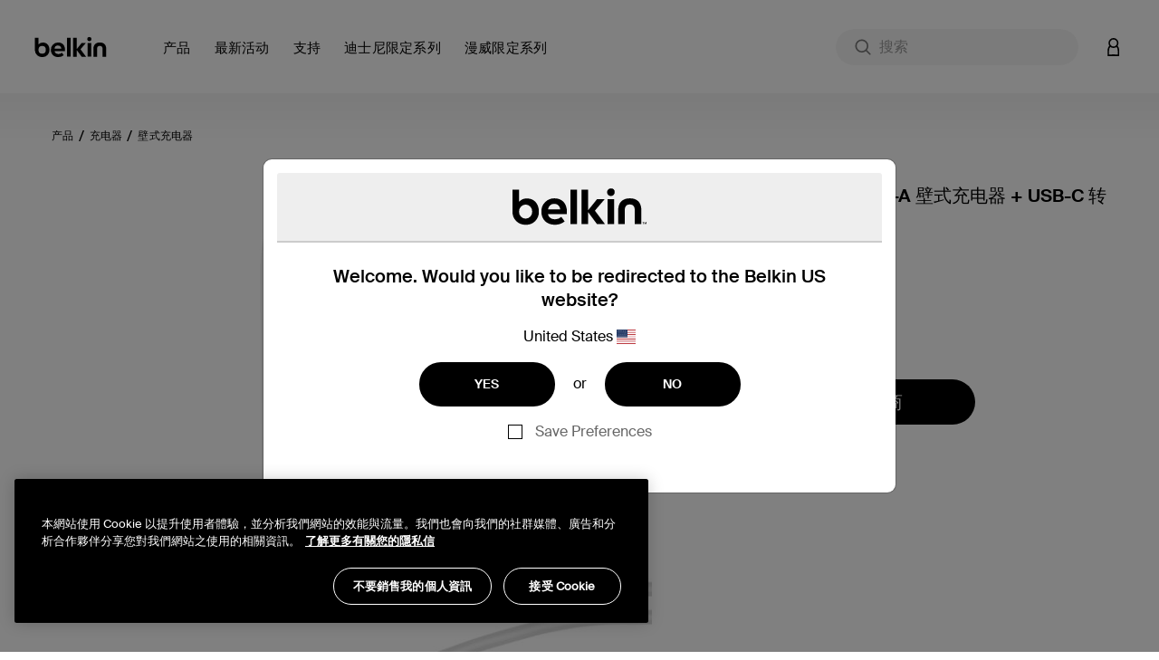

--- FILE ---
content_type: text/html;charset=UTF-8
request_url: https://www.belkin.com/cn/p/30-%E7%93%A6-%E6%88%96-32-%E7%93%A6-usb-c-pd-usb-a-%E5%A3%81%E5%BC%8F%E5%85%85%E7%94%B5%E5%99%A8-usb-c-%E8%BD%AC-lightning-%E7%BA%BF%E7%BC%86/P-F7U097.html?dwvar_P-F7U097_color=White
body_size: 50847
content:
<!DOCTYPE html>

<html lang="zh">
<head>
<!--[if gt IE 9]><!-->
<script>//common/scripts.isml</script>
<script defer type="text/javascript" src="/on/demandware.static/Sites-BELKCN-Site/-/zh_CN/v1768636102992/js/main.js"></script>

    <script defer type="text/javascript" src="/on/demandware.static/Sites-BELKCN-Site/-/zh_CN/v1768636102992/js/productDetail.js"
        
        >
    </script>

    <script defer type="text/javascript" src="/on/demandware.static/Sites-BELKCN-Site/-/zh_CN/v1768636102992/js/experience.js"
        
        >
    </script>

<script defer src="https://unpkg.com/webp-hero@0.0.2/dist-cjs/polyfills.js"></script>
<script defer src="https://unpkg.com/webp-hero@0.0.2/dist-cjs/webp-hero.bundle.js"></script>
<!--<![endif]-->
<meta charset=UTF-8>

<meta http-equiv="x-ua-compatible" content="ie=edge">

<meta name="viewport" content="width=device-width, initial-scale=1, user-scalable=no">





  <title>32 瓦 USB-C PD 充电器 + USB-C 转 Lightning 线缆 | 贝尔金 | Belkin CN</title>


<script>
    function getDataLayerValue (key) {
        var value;
        var containerId = "GTM-546BM57C";
        if (google_tag_manager) {
            console.log('google_tag_manager exists');
        } else {
            console.log('google_tag_manager does not exist');
        }
        if (google_tag_manager && containerId && containerId !== 'null') {
            value = google_tag_manager[containerId].dataLayer.get(key);
        }
        return value;
    }
</script>
<script>
    window.dataLayer = window.dataLayer || [];
    dataLayer.push({
        event: 'addUserEmail',
        userEmail: ''
    });
</script>





<script>
    var isCrawler = false;
    var crawlerString = 'Googlebot,Googlebot-Image,Googlebot-News,Googlebot-Video,Google-InspectionTool,Storebot-Google,AdsBot-Google-Mobile,AdsBot-Google,bingbot,adidxbot,MicrosoftPreview,DuckDuckBot,DuckAssistBot,Slurp,Preview,YahooMailProxy,monitoring,FacebookBot,facebookexternalhit,facebookcatalog,Mediapartners-Google,Qwant';
    var crawlers = crawlerString.length ? crawlerString.split(',') : [];
    var ua = window.navigator.userAgent;
    if (ua && crawlers && crawlers.length) {
        crawlers.forEach(function(token) {
            if (ua.indexOf(token.trim()) !== -1) {
                isCrawler = true;
            }
        });
    }
</script>



	<script>	
		window.dataLayer = window.dataLayer || [];
		window.dataLayer.push({'customerNo': 'ab5RDUj8wTvBIhjJy7GB1Qoqc7'});
	</script>
	
	
	<!-- Google Tag Manager -->
	<script>(function(w,d,s,l,i){w[l]=w[l]||[];w[l].push({'gtm.start':
	new Date().getTime(),event:'gtm.js'});var f=d.getElementsByTagName(s)[0],
	j=d.createElement(s),dl=l!='dataLayer'?'&l='+l:'';j.async=true;j.src=
	'https://www.googletagmanager.com/gtm.js?id='+i+dl;f.parentNode.insertBefore(j,f);
	})(window,document,'script','dataLayer','GTM-546BM57C');</script>
	<!-- End Google Tag Manager -->

	
	
	
	
	

	
		
			



<script async="async" type="text/javascript">
	dataLayer.push({"event":"ecom.product.detail","currency":"CNY","ecommerce":{"detail":{"products":[{"id":"F7U097yz04-WHT","name":"30 瓦USB-C PD + USB-A 壁式充电器 + USB-C 转 Lightning 线缆","brand":"belkin","category":"产品 / 充电器 / 壁式充电器","list":"产品 / 充电器 / 壁式充电器","type":"variant","variant":"F7U097yz04-WHT","price":null}]}}});
</script>

		
		
		
	
	
	
	<script>
		/**
		 * Create global variable in JS form
		 */
		var gtmSchema = {"PDP":{"data":{"event":"ecom.product.detail","currency":"CNY","ecommerce":{"detail":{"products":[{"id":"F7U097yz04-WHT","name":"30 瓦USB-C PD + USB-A 壁式充电器 + USB-C 转 Lightning 线缆","brand":"belkin","category":"产品 / 充电器 / 壁式充电器","list":"产品 / 充电器 / 壁式充电器","type":"variant","variant":"F7U097yz04-WHT","price":null}]}}},"keys":"ecommerce.detail.products","elem":".product-detail","targetData":"product"},"PLP":{"data":{"event":"ecom.product.list","currency":"CNY","ecommerce":{"impressions":[]}},"keys":"ecommerce.impressions","elem":".product-grid","targetData":"product"},"AddToCart":{"data":{"event":"ecom.cart.add","currency":"CNY","ecommerce":{"add":{"products":[]}}},"keys":"ecommerce.add.products","elem":null,"targetData":"product"},"Cart":{"data":{"event":"ecom.checkout.cart","currency":"CNY","ecommerce":{"checkout":{"actionField":{"step":1,"option":"Shopping Cart"},"products":[]}}},"keys":"ecommerce.checkout.products","elem":null,"targetData":"product"},"RemoveLineItemfromCart":{"data":{"event":"ecom.cart.remove","currency":"CNY","ecommerce":{"remove":{"products":[]}}},"keys":"ecommerce.remove.products","elem":null,"targetData":"product"},"CartIncreaseQty":{"data":{"event":"ecom.cart.add","currency":"CNY","ecommerce":{"add":{"products":[]}}},"keys":"ecommerce.add.products","elem":null,"targetData":"product"},"CartDecreaseQty":{"data":{"event":"ecom.cart.remove","currency":"CNY","ecommerce":{"remove":{"products":[]}}},"keys":"ecommerce.remove.products","elem":null,"targetData":"product"},"CheckoutLogin":{"data":{"event":"ecom.checkout.login","currency":"CNY","ecommerce":{"checkout":{"actionField":{"step":2,"option":"Pre-auth"},"products":[]}}},"keys":"ecommerce.checkout.products","elem":null,"targetData":"product"},"Shipping":{"data":{"event":"ecom.checkout.shipping","currency":"CNY","ecommerce":{"checkout":{"actionField":{"step":3},"products":[]}}},"keys":"ecommerce.checkout.products","elem":null,"targetData":"product"},"ShippingOption":{"data":{"event":"ecom.checkout.shipping","currency":"CNY","ecommerce":{"checkout":{"actionField":{"step":3,"option":""}}}},"keys":"ecommerce.checkout.actionField","elem":null,"targetData":"string"},"Payment":{"data":{"event":"ecom.checkout.payment","currency":"CNY","ecommerce":{"checkout":{"actionField":{"step":4},"products":[]}}},"keys":"ecommerce.checkout.products","elem":null,"targetData":"product"},"PaymentOption":{"data":{"event":"ecom.checkout.payment","currency":"CNY","ecommerce":{"checkout":{"actionField":{"step":4,"option":""}}}},"keys":"ecommerce.checkout.actionField","elem":null,"targetData":"string"},"OrderReview":{"data":{"event":"ecom.checkout.review","currency":"CNY","ecommerce":{"checkout":{"actionField":{"step":5},"products":[]}}},"keys":"ecommerce.checkout.products","elem":null,"targetData":"product"},"OrderConfirmation":{"data":{"event":"ecom.checkout.purchase","user_properties":{"userFirstName":"","userLastName":"","userEmail":"","userPhone":"","userAddress":"","userCity":"","userState":"","userZip":""},"currency":"CNY","ecommerce":{"purchase":{"actionField":{},"products":[]}}},"keys":"ecommerce.purchase.products","elem":null,"targetData":"product"}};
		
function productDetail(item, position, qty) {
    var details = {id: item.analyticsId, name: item.productName, brand: (typeof item.brand === "string") ? item.brand : "belkin", category: item.categoryPath, list: item.categoryPath, type: item.productType, variant: (item.productType === "master") ? item.defVariantId : item.id};
    if (position) {
        details.position = position;
    }
    if (item.price) {
        if (item.productType === "optionProduct") {
            if ("type" in item.price && item.price.type === "tiered") {
                if ("startingFromPrice" in item.price) {
                    details.price = ctn(item.price.startingFromPrice.sales.value);
                }
            }
            if ("sales" in item.price) {
                details.price = item.price.sales.value;
            }
        } else {
            if ("sales" in item.price) {
                details.price = item.price.sales.value;
            }
        }
    } else {
        if ("priceTotal" in item && !!(item.priceTotal.price)) {
            details.price = ctn(item.priceTotal.unitPrice);
        }
    }
    if (item && item.priceTotal && item.priceTotal.msrp) {
        details.msrp = item.priceTotal.msrp;
    }
    if (qty) {
        details.quantity = qty;
    } else {
        if (item.quantity) {
            details.quantity = item.quantity;
        }
    }
    return details;
}

		
function getProperty(targetObj, keyPath) {
    var keys = keyPath.split(".");
    if (keys.length === 0) {
        return undefined;
    }
    keys = keys.reverse();
    var subObject = targetObj;
    while (keys.length) {
        var k = keys.pop();
        if (!subObject.hasOwnProperty(k)) {
            return undefined;
        } else {
            subObject = subObject[k];
        }
    }
    return subObject;
}


		var gtmUrls = {
				productDetails: "/on/demandware.store/Sites-BELKCN-Site/zh_CN/GTM-ProductDetails",
				searchDetails: "/on/demandware.store/Sites-BELKCN-Site/zh_CN/GTM-SearchDetails",
			}
	</script>










<meta name="notathing" value="">

    
    
    <link rel="alternate" hreflang="zh-CN" href="https://stg-sfcc.belkin.com/cn/p/30-%E7%93%A6usb-c-pd-usb-a-%E5%A3%81%E5%BC%8F%E5%85%85%E7%94%B5%E5%99%A8-usb-c-%E8%BD%AC-lightning-%E7%BA%BF%E7%BC%86/P-F7U097.html"/>
 





<meta name="description" content="这款 32 瓦壁式充电器 + 充电线缆套装采用 USB-C PD 技术，可为兼容设备快速充电。包含一个额外的 12 瓦 USB-A 端口。立即查看。"/>
<meta name="keywords" content="Commerce Cloud 店铺参考架构"/>


    <meta name="robots" content="index, follow">



    
        
        <meta property="og:title" content="32 瓦 USB-C PD 充电器 + USB-C 转 Lightning 线缆 | 贝尔金 | Belkin CN">
        <meta property="og:description" content="这款 32 瓦壁式充电器 + 充电线缆套装采用 USB-C PD 技术，可为兼容设备快速充电。包含一个额外的 12 瓦 USB-A 端口。立即查看。">
        <meta property="og:image:url" content="https://www.belkin.com/on/demandware.static/Sites-BELKCN-Site/-/default/dwf001735d/images/belkin-shared-image.png">
        <meta property="og:image:type" content="image/png"/>
        <meta property="og:type" content="website">
        
            
            
        <meta property="og:url" content="null">
        
        <meta property="og:site_name" content="Belkin CN">
    




    
        
        <meta property="og:type" content="Product">
        
        
    

    
        
        <meta property="og:availability" content="In Stock">
        
        
    

    
        
        <meta property="og:site_name" content="Belkin CN">
        
        
    

    
        
        <meta property="og:title" content="32 瓦 USB-C PD 充电器 + USB-C 转 Lightning 线缆 | 贝尔金 | Belkin CN">
        
        
    

    
        
        
        
        
    

    
        
        <meta property="og:description" content="这款 32 瓦壁式充电器 + 充电线缆套装采用 USB-C PD 技术，可为兼容设备快速充电。包含一个额外的 12 瓦 USB-A 端口。立即查看。">
        
        
    






<meta property="og:image:type" content="image">
<meta property="og:image:url" content="https://www.belkin.com/dw/image/v2/BGBH_PRD/on/demandware.static/-/Sites-master-product-catalog-blk/default/dw85b79271/images/hi-res/6/373302e2552fc8a1_F709DQYWHT_APP_FPK_JY_FIN.jpg?sfrm=png" />




<link rel="prefetch" type="font/woff" href="/on/demandware.static/Sites-BELKCN-Site/-/default/dwa7ceeb90/fonts/SuisseIntl-Light-WebM.woff" />
<link rel="prefetch" type="font/woff2" href="/on/demandware.static/Sites-BELKCN-Site/-/default/dwf44e9898/fonts/SuisseIntl-Light-WebM.woff2" />
<link rel="prefetch" type="font/woff" href="/on/demandware.static/Sites-BELKCN-Site/-/default/dw672b6998/fonts/SuisseIntl-SemiBold-WebM.woff" />
<link rel="prefetch" type="font/woff2" href="/on/demandware.static/Sites-BELKCN-Site/-/default/dwc0fce7ab/fonts/SuisseIntl-SemiBold-WebM.woff2" />
<link rel="prefetch" type="font/woff" href="/on/demandware.static/Sites-BELKCN-Site/-/default/dwed484a80/fonts/SuisseIntl-Regular-WebM.woff" />
<link rel="prefetch" type="font/woff2" href="/on/demandware.static/Sites-BELKCN-Site/-/default/dw00c9cd3a/fonts/SuisseIntl-Regular-WebM.woff2" />
<link rel="prefetch" type="font/woff" href="/on/demandware.static/Sites-BELKCN-Site/-/default/dw936b0c1c/fonts/SuisseIntl-Medium-WebM.woff" />
<link rel="prefetch" type="font/woff2" href="/on/demandware.static/Sites-BELKCN-Site/-/default/dwcba05c9f/fonts/SuisseIntl-Medium-WebM.woff2" />

<link rel="apple-touch-icon" href="/on/demandware.static/Sites-BELKCN-Site/-/default/dw35cafe6e/images/favicons/apple-touch-icon.png" sizes="180x180">
<link rel="icon" type="image/png" href="/on/demandware.static/Sites-BELKCN-Site/-/default/dw0bc30a8b/images/favicons/favicon-196x196.png" sizes="196x196" />
<link rel="icon" type="image/png" href="/on/demandware.static/Sites-BELKCN-Site/-/default/dwe1d73539/images/favicons/favicon-128x128.png" sizes="128x128" />
<link rel="icon" type="image/png" href="/on/demandware.static/Sites-BELKCN-Site/-/default/dwefb862fb/images/favicons/favicon-96x96.png" sizes="96x96" />
<link rel="icon" type="image/png" href="/on/demandware.static/Sites-BELKCN-Site/-/default/dw61cfa9d0/images/favicons/favicon-32x32.png" sizes="32x32" />
<link rel="icon" type="image/png" href="/on/demandware.static/Sites-BELKCN-Site/-/default/dw5bf1368f/images/favicons/favicon-16x16.png" sizes="16x16" />
<link rel="icon" type="image/png" href="/on/demandware.static/Sites-BELKCN-Site/-/default/dwcfa66e3b/images/favicons/favicon-128.png" sizes="128x128" />
<link rel="manifest" href="/on/demandware.static/Sites-BELKCN-Site/-/default/dwd8a92036/manifest.json">
<link rel="mask-icon" href="/safari-pinned-tab.svg" color="#73d44a">
<meta name="msapplication-TileColor" content="#73d44a">
<meta name="theme-color" content="#000000">

<link rel="preload" as="style" href="//maxcdn.bootstrapcdn.com/font-awesome/4.7.0/css/font-awesome.min.css" onload="this.onload=null;this.rel='stylesheet'">
<link rel="stylesheet preload" as="style" href="/on/demandware.static/Sites-BELKCN-Site/-/zh_CN/v1768636102992/css/global.css" />

    <link rel="stylesheet preload" as="style" href="/on/demandware.static/Sites-BELKCN-Site/-/zh_CN/v1768636102992/css/product/detail.css"  />



    <meta name="google-site-verification" content="42-oeVbTnPbN39GHlgmMLG5zzx2W38NTE_2FZJPXnxQ" />





    <link rel="stylesheet" href="/on/demandware.static/Sites-BELKCN-Site/-/zh_CN/v1768636102992/css/deviceDataCollection.css">

    <noscript>
        <iframe id="deviceFPC" src="https://h.online-metrix.net/fp/tags.js?org_id=1snn5n9w&amp;session_id=nullDLsXEt7L4ZFXrrdqoo2EjbrAf8LZJZBiZVSwXhcI2OveO07HyNx/PDNJ6toi3sYK"></iframe>
    </noscript>
















<link rel="stylesheet preload" as="style" href="/on/demandware.static/Sites-BELKCN-Site/-/zh_CN/v1768636102992/css/skin/skin.css" />



<link rel="canonical" href="https://www.belkin.com/cn/p/30-%E7%93%A6-%E6%88%96-32-%E7%93%A6-usb-c-pd-usb-a-%E5%A3%81%E5%BC%8F%E5%85%85%E7%94%B5%E5%99%A8-usb-c-%E8%BD%AC-lightning-%E7%BA%BF%E7%BC%86/P-F7U097.html"/>


<script type="text/javascript">//<!--
/* <![CDATA[ (head-active_data.js) */
var dw = (window.dw || {});
dw.ac = {
    _analytics: null,
    _events: [],
    _category: "",
    _searchData: "",
    _anact: "",
    _anact_nohit_tag: "",
    _analytics_enabled: "true",
    _timeZone: "Etc/UTC",
    _capture: function(configs) {
        if (Object.prototype.toString.call(configs) === "[object Array]") {
            configs.forEach(captureObject);
            return;
        }
        dw.ac._events.push(configs);
    },
	capture: function() { 
		dw.ac._capture(arguments);
		// send to CQ as well:
		if (window.CQuotient) {
			window.CQuotient.trackEventsFromAC(arguments);
		}
	},
    EV_PRD_SEARCHHIT: "searchhit",
    EV_PRD_DETAIL: "detail",
    EV_PRD_RECOMMENDATION: "recommendation",
    EV_PRD_SETPRODUCT: "setproduct",
    applyContext: function(context) {
        if (typeof context === "object" && context.hasOwnProperty("category")) {
        	dw.ac._category = context.category;
        }
        if (typeof context === "object" && context.hasOwnProperty("searchData")) {
        	dw.ac._searchData = context.searchData;
        }
    },
    setDWAnalytics: function(analytics) {
        dw.ac._analytics = analytics;
    },
    eventsIsEmpty: function() {
        return 0 == dw.ac._events.length;
    }
};
/* ]]> */
// -->
</script>
<script type="text/javascript">//<!--
/* <![CDATA[ (head-cquotient.js) */
var CQuotient = window.CQuotient = {};
CQuotient.clientId = 'bgbh-BELKCN';
CQuotient.realm = 'BGBH';
CQuotient.siteId = 'BELKCN';
CQuotient.instanceType = 'prd';
CQuotient.locale = 'zh_CN';
CQuotient.fbPixelId = '__UNKNOWN__';
CQuotient.activities = [];
CQuotient.cqcid='';
CQuotient.cquid='';
CQuotient.cqeid='';
CQuotient.cqlid='';
CQuotient.apiHost='api.cquotient.com';
/* Turn this on to test against Staging Einstein */
/* CQuotient.useTest= true; */
CQuotient.useTest = ('true' === 'false');
CQuotient.initFromCookies = function () {
	var ca = document.cookie.split(';');
	for(var i=0;i < ca.length;i++) {
	  var c = ca[i];
	  while (c.charAt(0)==' ') c = c.substring(1,c.length);
	  if (c.indexOf('cqcid=') == 0) {
		CQuotient.cqcid=c.substring('cqcid='.length,c.length);
	  } else if (c.indexOf('cquid=') == 0) {
		  var value = c.substring('cquid='.length,c.length);
		  if (value) {
		  	var split_value = value.split("|", 3);
		  	if (split_value.length > 0) {
			  CQuotient.cquid=split_value[0];
		  	}
		  	if (split_value.length > 1) {
			  CQuotient.cqeid=split_value[1];
		  	}
		  	if (split_value.length > 2) {
			  CQuotient.cqlid=split_value[2];
		  	}
		  }
	  }
	}
}
CQuotient.getCQCookieId = function () {
	if(window.CQuotient.cqcid == '')
		window.CQuotient.initFromCookies();
	return window.CQuotient.cqcid;
};
CQuotient.getCQUserId = function () {
	if(window.CQuotient.cquid == '')
		window.CQuotient.initFromCookies();
	return window.CQuotient.cquid;
};
CQuotient.getCQHashedEmail = function () {
	if(window.CQuotient.cqeid == '')
		window.CQuotient.initFromCookies();
	return window.CQuotient.cqeid;
};
CQuotient.getCQHashedLogin = function () {
	if(window.CQuotient.cqlid == '')
		window.CQuotient.initFromCookies();
	return window.CQuotient.cqlid;
};
CQuotient.trackEventsFromAC = function (/* Object or Array */ events) {
try {
	if (Object.prototype.toString.call(events) === "[object Array]") {
		events.forEach(_trackASingleCQEvent);
	} else {
		CQuotient._trackASingleCQEvent(events);
	}
} catch(err) {}
};
CQuotient._trackASingleCQEvent = function ( /* Object */ event) {
	if (event && event.id) {
		if (event.type === dw.ac.EV_PRD_DETAIL) {
			CQuotient.trackViewProduct( {id:'', alt_id: event.id, type: 'raw_sku'} );
		} // not handling the other dw.ac.* events currently
	}
};
CQuotient.trackViewProduct = function(/* Object */ cqParamData){
	var cq_params = {};
	cq_params.cookieId = CQuotient.getCQCookieId();
	cq_params.userId = CQuotient.getCQUserId();
	cq_params.emailId = CQuotient.getCQHashedEmail();
	cq_params.loginId = CQuotient.getCQHashedLogin();
	cq_params.product = cqParamData.product;
	cq_params.realm = cqParamData.realm;
	cq_params.siteId = cqParamData.siteId;
	cq_params.instanceType = cqParamData.instanceType;
	cq_params.locale = CQuotient.locale;
	
	if(CQuotient.sendActivity) {
		CQuotient.sendActivity(CQuotient.clientId, 'viewProduct', cq_params);
	} else {
		CQuotient.activities.push({activityType: 'viewProduct', parameters: cq_params});
	}
};
/* ]]> */
// -->
</script>






    
    
    <script 
        type="text/javascript" 
        src="https://cdn.cookielaw.org/consent/259ee026-6d35-4f3c-b204-a61d772b0ce1/OtAutoBlock.js" 
    ></script>
    <script
        src="https://cdn.cookielaw.org/scripttemplates/otSDKStub.js" 
        type="text/javascript"
        async
        charset="UTF-8"
        data-domain-script="259ee026-6d35-4f3c-b204-a61d772b0ce1"
        data-document-language="true"
    ></script>
    <script>
        function OptanonWrapper() {
            const tagsH3 = [...document.querySelectorAll('#onetrust-consent-sdk h3')];
            const tagsH4 = [...document.querySelectorAll('#onetrust-consent-sdk h4')];
            const tagsH2 = [...document.querySelectorAll('#onetrust-consent-sdk h2')];
            tagsH2.forEach(tag => otreplace(tag, "ot-h2"));
            tagsH3.forEach(tag => otreplace(tag, "ot-h3"));
            tagsH4.forEach(tag => otreplace(tag, "ot-h4"));
            function otreplace(tag, otclass) {
                const parent = tag.parentNode;
                const newElement = document.createElement("div");
                if (tag.id !== undefined) newElement.setAttribute("id", "" + tag.id + "");
                newElement.classList = tag.classList;
                newElement.classList.add(otclass);
                newElement.innerHTML = tag.innerHTML;
                parent.insertBefore(newElement, tag);
                parent.removeChild(tag);
            }
        }
    </script>





 
    <script>
        var dataLayer = window.dataLayer || [];
        dataLayer.push({
            event: 'setPageLocale',
            pageLocale: "zh_CN",
            pageCountry: "cn",
            pageLanguage: "zh"
        });
    </script>


</head>
<body class="preload  is-sticky" data-features="{&quot;formLabelType&quot;:&quot;hiddenLabels&quot;,&quot;enableStickyHeader&quot;:true}">
<noscript><iframe src="https://www.googletagmanager.com/ns.html?id=GTM-546BM57C"
height="0" width="0" style="display:none;visibility:hidden"></iframe></noscript>
    
    
    
    
        
    
    <script>
        window.dataLayer = window.dataLayer || [];
        window.monetatePageType = 'product';
        if (window.monetatePageType === 'other') {
            // sometimes home page doesn't have an action
            if (window.location.pathname === '/' || /^\/[a-z]{2}(\/[a-z]{2})?\/$/.test(window.location.pathname)) {
                window.monetatePageType = 'main';
            }
        }
        dataLayer.push({
            event: 'addMonetatePageType',
            monetatePageType: window.monetatePageType
        });
        window.monetateQ = window.monetateQ || [];
        window.monetateQ.push([
            'setPageType',
            window.monetatePageType
        ]);
        window.monetateQ.push([
            'trackData'
        ]);
        window.monetatePageViewSent = true;
    </script>
<div class="gtm-page-data" style="display: none; visibility: hidden;" data-page-locale="zh_CN" data-page-country="cn" data-page-language="zh"></div>


<div class="page" data-action="Product-Show" data-querystring="dwvar_P-F7U097_color=White&amp;pid=P-F7U097">


<header>
    
    <a href="#site-main" class="skip" title="跳到主要内容" aria-label="跳到主要内容">跳到主要内容</a>
<a href="#footercontent" class="skip" title="跳到页脚内容" aria-label="跳到页脚内容">跳到页脚内容</a>
    <div class="header-banner pencil-banner slide-up">
        <div class="container-fluid">
            <div class="d-flex justify-content-center align-items-center">
                <div class="content">
                    
	 

	
                </div>
            </div>
        </div>
    </div>
    <div class="header-main navbar-header new-gnav" id="header-main">
        <div class="container">
            <div class="row">
                <div class="header-main-inner col-12">
                    <button class="navbar-toggler d-lg-none" type="button" aria-controls="sg-navbar-collapse" aria-expanded="false" aria-label="Toggle navigation">
                        <span aria-hidden="true" class="sr-only">切换导航</span>
                    </button>
                    <div class="home-main-left">
                        <div class="brand">
                            
                            <a class="logo-home thr" href="/cn/" title="Belkin CN 首页">
                                
                                <img width="113" height="32" class="site-logo belkin-logo" src="/on/demandware.static/Sites-BELKCN-Site/-/default/dw3394bcea/images/brand/belkin_logo_notm.svg" alt="Belkin CN 首页 Logo" />
                            </a>
                        </div>
                        <div class="main-menu navbar-toggleable-md menu-toggleable-left multilevel-dropdown d-none d-lg-block" id="sg-navbar-collapse">
                            

<nav class="navbar navbar-expand-lg col-12 new-gnav">
    <div class="close-menu clearfix d-none">
        <div class="back">
            <button role="button" aria-label="返回到上一级菜单">
                返回
            </button>
        </div>
        <div class="close-button">
            <button role="button" aria-label="关闭菜单">
                关闭
                <span aria-hidden="true">&times;</span>
            </button>
        </div>
    </div>
    <div class="menu-group" role="navigation">
        <ul class="nav navbar-nav" role="menu">
            
                
                    
                        <li class="nav-item dropdown mega-nav" role="presentation" data-category-id="products-apac" data-parent-cgid="root">
                            <a href="https://www.belkin.com/cn/%E4%BA%A7%E5%93%81/"
                                id="products-apac"
                                class="top-level-nav nav-link dropdown-toggle top-level top-menu-0   hide-shop-all"
                                role="button"
                                data-toggle="dropdown"
                                data-viewall="查看所有 产品"
                                
                                aria-haspopup="true"
                                aria-expanded="false"
                                tabindex="0"
                                title="产品"
                                data-is-featured="false"
                                data-show-featured="true"
                            >
                                <span class="main-nav-mobile-category-name" >
    产品
</span>
<span class="main-nav-category-name" >
    产品
</span>

                                
                            </a>
                            
                            
                            







<div class="dropdown-menu level-1 menu-id-products-apac" role="menu" aria-hidden="true" aria-label="products-apac">
    <div class="container">
        <div class="menu-wrapping-wrapper row">
            
                
                
                <div class="featured-shop-by-column d-none d-xxl-block col-decimal-xxl-2">
                    


    <ul class="dropdown-menu-list nav-level-2 col-12">
        
            
                <li class="dropdown-item dropdown" role="presentation" data-category-id="device" style="padding-left: 35px; padding-right: 0;">
                    <a href="https://www.belkin.com/cn/%E6%9C%80%E6%96%B0%E6%B4%BB%E5%8A%A8/%E8%AE%BE%E5%A4%87/" id="device" class="dropdown-link dropdown-toggle" title="设备" role="button" data-toggle="dropdown" data-viewall="查看所有 设备" aria-haspopup="true" aria-expanded="false" tabindex="0" data-is-featured="true">设备</a>
                    
                    






<div class="dropdown-menu" role="menu" aria-hidden="true" aria-label="device">
    
    <ul class="dropdown-menu-list nav-level-3-plus">
        
            
                <li class="dropdown-item" role="presentation" data-category-id="iphone-17-series">
                    <a href="https://www.belkin.com/cn/%E6%9C%80%E6%96%B0%E6%B4%BB%E5%8A%A8/%E8%AE%BE%E5%A4%87/iphone-17/" id="iphone-17-series" role="menuitem" class="dropdown-link" title="iPhone 17" tabindex="-1">iPhone 17</a>
                </li>
            
        
            
                <li class="dropdown-item" role="presentation" data-category-id="iphone-16-series">
                    <a href="https://www.belkin.com/cn/%E6%9C%80%E6%96%B0%E6%B4%BB%E5%8A%A8/%E8%AE%BE%E5%A4%87/iphone-16-series/" id="iphone-16-series" role="menuitem" class="dropdown-link" title="iPhone 16 Series" tabindex="-1">iPhone 16 Series</a>
                </li>
            
        
            
                <li class="dropdown-item" role="presentation" data-category-id="samsung-s25-series-apea">
                    <a href="https://www.belkin.com/cn/%E6%9C%80%E6%96%B0%E6%B4%BB%E5%8A%A8/%E8%AE%BE%E5%A4%87/samsung-s25/" id="samsung-s25-series-apea" role="menuitem" class="dropdown-link" title="Samsung S25" tabindex="-1">Samsung S25</a>
                </li>
            
        
            
                <li class="dropdown-item" role="presentation" data-category-id="samsung-s24-series-apea">
                    <a href="https://www.belkin.com/cn/%E6%9C%80%E6%96%B0%E6%B4%BB%E5%8A%A8/%E8%AE%BE%E5%A4%87/samsung-s24/" id="samsung-s24-series-apea" role="menuitem" class="dropdown-link" title="Samsung S24" tabindex="-1">Samsung S24</a>
                </li>
            
        
            
                <li class="dropdown-item" role="presentation" data-category-id="iphone-15-series">
                    <a href="https://www.belkin.com/cn/%E6%9C%80%E6%96%B0%E6%B4%BB%E5%8A%A8/%E8%AE%BE%E5%A4%87/iphone-15-series/" id="iphone-15-series" role="menuitem" class="dropdown-link" title="iPhone 15 Series" tabindex="-1">iPhone 15 Series</a>
                </li>
            
        
    </ul>
</div>

                </li>
            
        
            
                <li class="dropdown-item dropdown" role="presentation" data-category-id="solutions" style="padding-left: 35px; padding-right: 0;">
                    <a href="https://www.belkin.com/cn/%E6%9C%80%E6%96%B0%E6%B4%BB%E5%8A%A8/%E8%A7%A3%E5%86%B3%E6%96%B9%E6%A1%88/" id="solutions" class="dropdown-link dropdown-toggle" title="解决方案" role="button" data-toggle="dropdown" data-viewall="查看所有 解决方案" aria-haspopup="true" aria-expanded="false" tabindex="0" data-is-featured="false">解决方案</a>
                    
                    






<div class="dropdown-menu" role="menu" aria-hidden="true" aria-label="solutions">
    
    <ul class="dropdown-menu-list nav-level-3-plus">
        
            
                <li class="dropdown-item" role="presentation" data-category-id="holiday-gift-guide-2025-apea">
                    <a href="https://www.belkin.com/cn/%E6%9C%80%E6%96%B0%E6%B4%BB%E5%8A%A8/%E8%A7%A3%E5%86%B3%E6%96%B9%E6%A1%88/holiday-tech-gifts/" id="holiday-gift-guide-2025-apea" role="menuitem" class="dropdown-link" title="Holiday Tech Gifts" tabindex="-1">Holiday Tech Gifts</a>
                </li>
            
        
            
                <li class="dropdown-item" role="presentation" data-category-id="apple-campaign-2025">
                    <a href="https://www.belkin.com/cn/%E6%9C%80%E6%96%B0%E6%B4%BB%E5%8A%A8/%E8%A7%A3%E5%86%B3%E6%96%B9%E6%A1%88/best-iphone-17-accessories/" id="apple-campaign-2025" role="menuitem" class="dropdown-link" title="Best iPhone 17 Accessories" tabindex="-1">Best iPhone 17 Accessories</a>
                </li>
            
        
            
                <li class="dropdown-item" role="presentation" data-category-id="samsung-ecosystem-2025">
                    <a href="https://www.belkin.com/cn/%E6%9C%80%E6%96%B0%E6%B4%BB%E5%8A%A8/%E8%A7%A3%E5%86%B3%E6%96%B9%E6%A1%88/samsung-galaxy-s25-%E6%9C%80%E7%88%B1/" id="samsung-ecosystem-2025" role="menuitem" class="dropdown-link" title="Samsung Galaxy S25 最爱" tabindex="-1">Samsung Galaxy S25 最爱</a>
                </li>
            
        
            
                <li class="dropdown-item" role="presentation" data-category-id="usb-c-ultimate-connector">
                    <a href="https://www.belkin.com/cn/%E6%9C%80%E6%96%B0%E6%B4%BB%E5%8A%A8/%E8%A7%A3%E5%86%B3%E6%96%B9%E6%A1%88/%E8%B4%9D%E5%B0%94%E9%87%91%E7%9A%84usb-c%E8%AE%BE%E5%A4%87%EF%BC%9A%E7%BB%88%E6%9E%81%E8%BF%9E%E6%8E%A5%E5%99%A8/" id="usb-c-ultimate-connector" role="menuitem" class="dropdown-link" title="贝尔金的USB-C设备：终极连接器" tabindex="-1">贝尔金的USB-C设备：终极连接器</a>
                </li>
            
        
            
                <li class="dropdown-item" role="presentation" data-category-id="travel-accessories-new">
                    <a href="https://www.belkin.com/cn/%E6%9C%80%E6%96%B0%E6%B4%BB%E5%8A%A8/%E8%A7%A3%E5%86%B3%E6%96%B9%E6%A1%88/%E6%9C%80%E4%BD%B3%E6%97%85%E8%A1%8C%E9%85%8D%E4%BB%B6/" id="travel-accessories-new" role="menuitem" class="dropdown-link" title="最佳旅行配件" tabindex="-1">最佳旅行配件</a>
                </li>
            
        
    </ul>
</div>

                </li>
            
        
    </ul>



                </div>
            
            
            <div class="inner-flexy-wrapper dropdown-menu-list col-lg-9 col-decimal-xxl-6" style="justify-content: flex-start;">
                <ul class="dropdown-menu-list nav-level-2">
                    
                        <li class="nav-menu d-block d-md-none">
                            <div class="close-menu clearfix d-none">
                                <div class="back">
                                    <button role="button" aria-label="返回到上一级菜单">
                                        null
                                    </button>
                                </div>
                                <div class="close-button">
                                    <button role="button" aria-label="Close Menu">
                                        关闭菜单
                                        <span aria-hidden="true">Ã—</span>
                                    </button>
                                </div>
                            </div>
                            <div class="back">
                                <button role="button" aria-label="返回到上一级菜单">
                                    null
                                </button>
                            </div>
                        </li>
                    
                    
                        
                            <li class="second-level-nav dropdown-item subcat-link" role="presentation" data-category-id="nintendo-switch-2-accessories" data-parent-category-id="products-apac">
                                <a href="https://www.belkin.com/cn/%E4%BA%A7%E5%93%81/nintendo-switch-2-%E9%85%8D%E4%BB%B6/" id="nintendo-switch-2-accessories" role="menuitem" class="dropdown-link " title="Nintendo Switch 2 配件" tabindex="-1">
                                    <span class="main-nav-mobile-category-name" >
    Nintendo Switch 2 配件
</span>
<span class="main-nav-category-name" >
    Nintendo Switch 2 配件
</span>

    <span class="main-nav-badge has-style" style="background-color: #f8cbd4">
        NEW
    </span>

                                </a>
                            </li>
                        
                    
                        
                            <li class="dropdown-item dropdown subcat-link" role="presentation" data-category-id="magsafe-and-magnetic-accessories" data-parent-category-id="products-apac">
                                <a href="https://www.belkin.com/cn/%E4%BA%A7%E5%93%81/%E6%97%A0%E7%BA%BF%E5%85%85%E7%94%B5%E5%99%A8/" id="magsafe-and-magnetic-accessories" class="second-level-nav dropdown-link dropdown-toggle " title="无线充电器" role="button" data-toggle="dropdown" data-viewall="查看所有 无线充电器" aria-haspopup="true" aria-expanded="false" tabindex="0" data-is-featured="false" data-column-assignment="null">
                                    <span class="main-nav-mobile-category-name" >
    无线充电器
</span>
<span class="main-nav-category-name" >
    无线充电器
</span>

                                </a>
                                
                                






<div class="dropdown-menu" role="menu" aria-hidden="true" aria-label="magsafe-and-magnetic-accessories">
    
    <ul class="dropdown-menu-list nav-level-3-plus">
        
            
                <li class="dropdown-item subcat-link" role="presentation" data-category-id="qi2-wireless-chargers" data-parent-category-id="magsafe-and-magnetic-accessories">
                    <a href="https://www.belkin.com/cn/%E4%BA%A7%E5%93%81/%E6%97%A0%E7%BA%BF%E5%85%85%E7%94%B5%E5%99%A8/qi2-%E6%97%A0%E7%BA%BF%E5%85%85%E7%94%B5%E5%99%A8/" id="qi2-wireless-chargers" role="menuitem" class="third-level-nav dropdown-link  " title="Qi2 无线充电器" tabindex="-1">
                        <span class="main-nav-mobile-category-name" >
    Qi2 无线充电器
</span>
<span class="main-nav-category-name" >
    Qi2 无线充电器
</span>

                    </a>
                </li>
            
        
            
                <li class="dropdown-item subcat-link" role="presentation" data-category-id="magsafe-chargers-and-accessories" data-parent-category-id="magsafe-and-magnetic-accessories">
                    <a href="https://www.belkin.com/cn/%E4%BA%A7%E5%93%81/%E6%97%A0%E7%BA%BF%E5%85%85%E7%94%B5%E5%99%A8/magsafe-%E5%85%85%E7%94%B5%E5%99%A8%E5%8F%8A%E9%85%8D%E4%BB%B6/" id="magsafe-chargers-and-accessories" role="menuitem" class="third-level-nav dropdown-link  " title="MagSafe 充电器及配件" tabindex="-1">
                        <span class="main-nav-mobile-category-name" >
    MagSafe 充电器及配件
</span>
<span class="main-nav-category-name" >
    MagSafe 充电器及配件
</span>

                    </a>
                </li>
            
        
            
                <li class="dropdown-item subcat-link" role="presentation" data-category-id="magnetic-chargers-accessories" data-parent-category-id="magsafe-and-magnetic-accessories">
                    <a href="https://www.belkin.com/cn/%E4%BA%A7%E5%93%81/%E6%97%A0%E7%BA%BF%E5%85%85%E7%94%B5%E5%99%A8/%E7%A3%81%E6%80%A7%E5%85%85%E7%94%B5%E5%99%A8%E5%8F%8A%E9%85%8D%E4%BB%B6/" id="magnetic-chargers-accessories" role="menuitem" class="third-level-nav dropdown-link  " title="磁性充电器及配件" tabindex="-1">
                        <span class="main-nav-mobile-category-name" >
    磁性充电器及配件
</span>
<span class="main-nav-category-name" >
    磁性充电器及配件
</span>

                    </a>
                </li>
            
        
        
            
            
            

    
        <li class="nav-banners-row sub-category-banners d-lg-nonenull">
            
                <div class="mobile-nav-banners banners-count-2">
                    
                        
                            <div class="mobile-nav-banner">
                                <a href="/products/nintendo-switch-2-accessories/" data-banner-id="gaming-accessories">
                                    <img class="nav-banner-image-small" src="/on/demandware.static/-/Sites/default/dweaff40db/belkin/images/new-gnav/2025-Gaming-collection-assets-collection-Gnav-banner-mobile-373x400-us.jpg" alt="" />
                                </a>
                            </div>
                        
                    
                        
                            <div class="mobile-nav-banner">
                                <a href="/products/screen-protectors/nintendo-switch-2-screen-protectors/" data-banner-id="gaming-screen-protectors">
                                    <img class="nav-banner-image-small" src="/on/demandware.static/-/Sites/default/dw2171f593/belkin/images/new-gnav/2025-Gaming-collection-assets-ENA004-ENA005-Gnav-banner-mobile-373x400-us.jpg" alt="" />
                                </a>
                            </div>
                        
                    
                </div>
            
        </li>
    









    
            
            <li class="nav-item nav-link nav-account-link mobile-nav-link">
                <a href="https://www.belkin.com/cn/login/">注册/登录</a>
            </li>
            
            
        

 
<!--
pdict.allLocaleData.AsiaPacific.regionCountries[0] > {
  "name": "Australia",
  "siteID": "BELKAU"
}
pdict.allLocaleData.AsiaPacific.regionCode > "AsiaPacific"
pdict.regions[0]: AsiaPacific
pdict.regions[1]: Europe
pdict.regions[2]: NorthAmerica
pdict.localeModel.locale.name: 中国

regions[1].regionCountries: [
  {
    "name": "法国",
    "siteID": "BELKFR"
  },
  {
    "name": "Germany",
    "siteID": "BELKDE"
  },
  {
    "name": "意大利",
    "siteID": "BELKIT"
  },
  {
    "name": "Netherlands",
    "siteID": "BELKNL"
  },
  {
    "name": "Spain",
    "siteID": "BELKES"
  },
  {
    "name": "英国",
    "siteID": "BELKUK"
  }
]


-->


    <li class="dropdown-item dropdown mobile-nav-link locale-selector-link" data-toggle="dropdown">
        <div class="locale-selector-intro-text">You are viewing from</div>
        <button type="button"
            class="btn btn-text locale-selector__toggle js-locale-selector-open"
            data-url="/on/demandware.store/Sites-BELKCN-Site/zh_CN/Page-SetLocale"
            tabindex="0">
            <img width="19" height="19" class="locale-selector__toggle-logo" src="/on/demandware.static/Sites-BELKCN-Site/-/default/dw47041003/images/globe-white.svg" alt="" />
            <span class="locale-selector-current-locale">
                中国
            </span>
            <span class="locale-selector__toggle-text">
                <span class="locale-selector__toggle-text-country">中国</span>
                <span class="locale-selector__toggle-text-message">更改地区</span>
            </span>
        </button>
        <div class="dropdown-menu region-selection-dropdown d-lg-none">
            <div class="region-back">
                <button role="button" aria-label="返回到上一级菜单">
                    您的地区
                </button>
            </div>
            <ul class="dropdown-menu-list nav-level-3-plus locale-selection-list d-lg-none">
                
                    <li class="dropdown-item" data-region="AsiaPacific">
                        
                        <a class="dropdown-link dropdown-toggle countries-toggle" href="#">
                            亚太地区
                        </a>
                        <div class="dropdown-menu country-selection-dropdown d-lg-none" data-region="AsiaPacific">
                            <div class="country-back">
                                <button role="button" aria-label="返回到上一级菜单">
                                    您的位置
                                </button>
                            </div>
                            <ul class="dropdown-menu-list nav-level-3-plus d-lg-none">
                                
                                    <li class="dropdown-item" data-country-name="Australia">
                                        <a class="dropdown-link country-link" href="https://www.belkin.com/au/">
                                            Australia
                                        </a>
                                    </li>
                                
                                    <li class="dropdown-item" data-country-name="中国">
                                        <a class="dropdown-link country-link" href="https://www.belkin.com/cn/">
                                            中国
                                        </a>
                                    </li>
                                
                                    <li class="dropdown-item" data-country-name="香港">
                                        <a class="dropdown-link country-link" href="https://www.belkin.com/hk/">
                                            香港
                                        </a>
                                    </li>
                                
                                    <li class="dropdown-item" data-country-name="香港 (英语)">
                                        <a class="dropdown-link country-link" href="https://www.belkin.com/hk/">
                                            香港 (英语)
                                        </a>
                                    </li>
                                
                                    <li class="dropdown-item" data-country-name="印度">
                                        <a class="dropdown-link country-link" href="https://www.belkin.com/in/">
                                            印度
                                        </a>
                                    </li>
                                
                                    <li class="dropdown-item" data-country-name="Indonesia">
                                        <a class="dropdown-link country-link" href="https://www.belkin.com/id/">
                                            Indonesia
                                        </a>
                                    </li>
                                
                                    <li class="dropdown-item" data-country-name="日本">
                                        <a class="dropdown-link country-link" href="https://www.belkin.com/jp/">
                                            日本
                                        </a>
                                    </li>
                                
                                    <li class="dropdown-item" data-country-name="韩国">
                                        <a class="dropdown-link country-link" href="https://www.belkin.com/kr/">
                                            韩国
                                        </a>
                                    </li>
                                
                                    <li class="dropdown-item" data-country-name="马来西亚">
                                        <a class="dropdown-link country-link" href="https://www.belkin.com/my/">
                                            马来西亚
                                        </a>
                                    </li>
                                
                                    <li class="dropdown-item" data-country-name="菲律宾">
                                        <a class="dropdown-link country-link" href="https://www.belkin.com/ph/">
                                            菲律宾
                                        </a>
                                    </li>
                                
                                    <li class="dropdown-item" data-country-name="新加坡">
                                        <a class="dropdown-link country-link" href="https://www.belkin.com/sg/">
                                            新加坡
                                        </a>
                                    </li>
                                
                                    <li class="dropdown-item" data-country-name="Taiwan">
                                        <a class="dropdown-link country-link" href="https://www.belkin.com/tw/">
                                            Taiwan
                                        </a>
                                    </li>
                                
                                    <li class="dropdown-item" data-country-name="Taiwan (English)">
                                        <a class="dropdown-link country-link" href="https://www.belkin.com/tw/">
                                            Taiwan (English)
                                        </a>
                                    </li>
                                
                                    <li class="dropdown-item" data-country-name="泰國 (英语)">
                                        <a class="dropdown-link country-link" href="https://www.belkin.com/th/">
                                            泰國 (英语)
                                        </a>
                                    </li>
                                
                                    <li class="dropdown-item" data-country-name="Vietnam">
                                        <a class="dropdown-link country-link" href="https://www.belkin.com/vn/">
                                            Vietnam
                                        </a>
                                    </li>
                                
                            </ul>
                        </div>
                    </li>
                
                    <li class="dropdown-item" data-region="Europe">
                        
                        <a class="dropdown-link dropdown-toggle countries-toggle" href="#">
                            欧洲
                        </a>
                        <div class="dropdown-menu country-selection-dropdown d-lg-none" data-region="Europe">
                            <div class="country-back">
                                <button role="button" aria-label="返回到上一级菜单">
                                    您的位置
                                </button>
                            </div>
                            <ul class="dropdown-menu-list nav-level-3-plus d-lg-none">
                                
                                    <li class="dropdown-item" data-country-name="法国">
                                        <a class="dropdown-link country-link" href="https://www.belkin.com/fr/">
                                            法国
                                        </a>
                                    </li>
                                
                                    <li class="dropdown-item" data-country-name="Germany">
                                        <a class="dropdown-link country-link" href="https://www.belkin.com/de/">
                                            Germany
                                        </a>
                                    </li>
                                
                                    <li class="dropdown-item" data-country-name="意大利">
                                        <a class="dropdown-link country-link" href="https://www.belkin.com/it/">
                                            意大利
                                        </a>
                                    </li>
                                
                                    <li class="dropdown-item" data-country-name="Netherlands">
                                        <a class="dropdown-link country-link" href="https://www.belkin.com/nl/">
                                            Netherlands
                                        </a>
                                    </li>
                                
                                    <li class="dropdown-item" data-country-name="Spain">
                                        <a class="dropdown-link country-link" href="https://www.belkin.com/es/">
                                            Spain
                                        </a>
                                    </li>
                                
                                    <li class="dropdown-item" data-country-name="英国">
                                        <a class="dropdown-link country-link" href="https://www.belkin.com/uk/">
                                            英国
                                        </a>
                                    </li>
                                
                            </ul>
                        </div>
                    </li>
                
                    <li class="dropdown-item" data-region="NorthAmerica">
                        
                        <a class="dropdown-link dropdown-toggle countries-toggle" href="#">
                            北美洲
                        </a>
                        <div class="dropdown-menu country-selection-dropdown d-lg-none" data-region="NorthAmerica">
                            <div class="country-back">
                                <button role="button" aria-label="返回到上一级菜单">
                                    您的位置
                                </button>
                            </div>
                            <ul class="dropdown-menu-list nav-level-3-plus d-lg-none">
                                
                                    <li class="dropdown-item" data-country-name="Canada - English">
                                        <a class="dropdown-link country-link" href="https://www.belkin.com/ca/">
                                            Canada - English
                                        </a>
                                    </li>
                                
                                    <li class="dropdown-item" data-country-name="Canada - French">
                                        <a class="dropdown-link country-link" href="https://www.belkin.com/ca/">
                                            Canada - French
                                        </a>
                                    </li>
                                
                                    <li class="dropdown-item" data-country-name="美国">
                                        <a class="dropdown-link country-link" href="https://www.belkin.com/">
                                            美国
                                        </a>
                                    </li>
                                
                            </ul>
                        </div>
                    </li>
                 
            </ul>
        </div>
    </li>




        
    </ul>
</div>
                            </li>
                        
                    
                        
                            <li class="dropdown-item dropdown subcat-link" role="presentation" data-category-id="chargers-and-surge-protectors" data-parent-category-id="products-apac">
                                <a href="https://www.belkin.com/cn/%E4%BA%A7%E5%93%81/%E5%85%85%E7%94%B5%E5%99%A8/" id="chargers-and-surge-protectors" class="second-level-nav dropdown-link dropdown-toggle " title="充电器" role="button" data-toggle="dropdown" data-viewall="查看所有 充电器" aria-haspopup="true" aria-expanded="false" tabindex="0" data-is-featured="false" data-column-assignment="null">
                                    <span class="main-nav-mobile-category-name" >
    充电器
</span>
<span class="main-nav-category-name" >
    充电器
</span>

                                </a>
                                
                                






<div class="dropdown-menu" role="menu" aria-hidden="true" aria-label="chargers-and-surge-protectors">
    
    <ul class="dropdown-menu-list nav-level-3-plus">
        
            
                <li class="dropdown-item subcat-link" role="presentation" data-category-id="usb-c-chargers" data-parent-category-id="chargers-and-surge-protectors">
                    <a href="https://www.belkin.com/cn/%E4%BA%A7%E5%93%81/%E5%85%85%E7%94%B5%E5%99%A8/usb-c-%E5%85%85%E7%94%B5%E5%99%A8/" id="usb-c-chargers" role="menuitem" class="third-level-nav dropdown-link  " title="USB-C 充电器" tabindex="-1">
                        <span class="main-nav-mobile-category-name" >
    USB-C 充电器
</span>
<span class="main-nav-category-name" >
    USB-C 充电器
</span>

                    </a>
                </li>
            
        
            
                <li class="dropdown-item subcat-link" role="presentation" data-category-id="apple-watch-chargers" data-parent-category-id="chargers-and-surge-protectors">
                    <a href="https://www.belkin.com/cn/%E4%BA%A7%E5%93%81/%E5%85%85%E7%94%B5%E5%99%A8/apple-watch-%E5%85%85%E7%94%B5%E5%99%A8/" id="apple-watch-chargers" role="menuitem" class="third-level-nav dropdown-link  " title="Apple Watch 充电器" tabindex="-1">
                        <span class="main-nav-mobile-category-name" >
    Apple Watch 充电器
</span>
<span class="main-nav-category-name" >
    Apple Watch 充电器
</span>

                    </a>
                </li>
            
        
            
                <li class="dropdown-item subcat-link" role="presentation" data-category-id="car-chargers" data-parent-category-id="chargers-and-surge-protectors">
                    <a href="https://www.belkin.com/cn/%E4%BA%A7%E5%93%81/%E5%85%85%E7%94%B5%E5%99%A8/%E8%BD%A6%E8%BD%BD%E5%85%85%E7%94%B5%E5%99%A8/" id="car-chargers" role="menuitem" class="third-level-nav dropdown-link  " title="车载充电器" tabindex="-1">
                        <span class="main-nav-mobile-category-name" >
    车载充电器
</span>
<span class="main-nav-category-name" >
    车载充电器
</span>

                    </a>
                </li>
            
        
            
                <li class="dropdown-item subcat-link" role="presentation" data-category-id="charging-stations" data-parent-category-id="chargers-and-surge-protectors">
                    <a href="https://www.belkin.com/cn/%E4%BA%A7%E5%93%81/%E5%85%85%E7%94%B5%E5%99%A8/%E5%85%85%E7%94%B5%E7%AB%99/" id="charging-stations" role="menuitem" class="third-level-nav dropdown-link  " title="充电站" tabindex="-1">
                        <span class="main-nav-mobile-category-name" >
    充电站
</span>
<span class="main-nav-category-name" >
    充电站
</span>

                    </a>
                </li>
            
        
            
                <li class="dropdown-item subcat-link" role="presentation" data-category-id="portable-chargers-and-power-banks" data-parent-category-id="chargers-and-surge-protectors">
                    <a href="https://www.belkin.com/cn/%E4%BA%A7%E5%93%81/%E5%85%85%E7%94%B5%E5%99%A8/%E4%BE%BF%E6%90%BA%E5%BC%8F%E5%85%85%E7%94%B5%E5%99%A8%E5%92%8C%E7%A7%BB%E5%8A%A8%E7%94%B5%E6%BA%90/" id="portable-chargers-and-power-banks" role="menuitem" class="third-level-nav dropdown-link  " title="便携式充电器和移动电源" tabindex="-1">
                        <span class="main-nav-mobile-category-name" >
    便携式充电器和移动电源
</span>
<span class="main-nav-category-name" >
    便携式充电器和移动电源
</span>

                    </a>
                </li>
            
        
            
                <li class="dropdown-item subcat-link" role="presentation" data-category-id="wall-chargers" data-parent-category-id="chargers-and-surge-protectors">
                    <a href="https://www.belkin.com/cn/%E4%BA%A7%E5%93%81/%E5%85%85%E7%94%B5%E5%99%A8/%E5%A3%81%E5%BC%8F%E5%85%85%E7%94%B5%E5%99%A8/" id="wall-chargers" role="menuitem" class="third-level-nav dropdown-link  " title="壁式充电器" tabindex="-1">
                        <span class="main-nav-mobile-category-name" >
    壁式充电器
</span>
<span class="main-nav-category-name" >
    壁式充电器
</span>

                    </a>
                </li>
            
        
            
                <li class="dropdown-item subcat-link" role="presentation" data-category-id="wireless-chargers" data-parent-category-id="chargers-and-surge-protectors">
                    <a href="https://www.belkin.com/cn/%E4%BA%A7%E5%93%81/%E5%85%85%E7%94%B5%E5%99%A8/%E6%97%A0%E7%BA%BF%E5%85%85%E7%94%B5%E5%99%A8/" id="wireless-chargers" role="menuitem" class="third-level-nav dropdown-link  " title="无线充电器" tabindex="-1">
                        <span class="main-nav-mobile-category-name" >
    无线充电器
</span>
<span class="main-nav-category-name" >
    无线充电器
</span>

                    </a>
                </li>
            
        
        
            
            
            

    
        <li class="nav-banners-row sub-category-banners d-lg-nonenull">
            
                <div class="mobile-nav-banners banners-count-2">
                    
                        
                            <div class="mobile-nav-banner">
                                <a href="/products/nintendo-switch-2-accessories/" data-banner-id="gaming-accessories">
                                    <img class="nav-banner-image-small" src="/on/demandware.static/-/Sites/default/dweaff40db/belkin/images/new-gnav/2025-Gaming-collection-assets-collection-Gnav-banner-mobile-373x400-us.jpg" alt="" />
                                </a>
                            </div>
                        
                    
                        
                            <div class="mobile-nav-banner">
                                <a href="/products/screen-protectors/nintendo-switch-2-screen-protectors/" data-banner-id="gaming-screen-protectors">
                                    <img class="nav-banner-image-small" src="/on/demandware.static/-/Sites/default/dw2171f593/belkin/images/new-gnav/2025-Gaming-collection-assets-ENA004-ENA005-Gnav-banner-mobile-373x400-us.jpg" alt="" />
                                </a>
                            </div>
                        
                    
                </div>
            
        </li>
    









    
            
            <li class="nav-item nav-link nav-account-link mobile-nav-link">
                <a href="https://www.belkin.com/cn/login/">注册/登录</a>
            </li>
            
            
        

 
<!--
pdict.allLocaleData.AsiaPacific.regionCountries[0] > {
  "name": "Australia",
  "siteID": "BELKAU"
}
pdict.allLocaleData.AsiaPacific.regionCode > "AsiaPacific"
pdict.regions[0]: AsiaPacific
pdict.regions[1]: Europe
pdict.regions[2]: NorthAmerica
pdict.localeModel.locale.name: 中国

regions[1].regionCountries: [
  {
    "name": "法国",
    "siteID": "BELKFR"
  },
  {
    "name": "Germany",
    "siteID": "BELKDE"
  },
  {
    "name": "意大利",
    "siteID": "BELKIT"
  },
  {
    "name": "Netherlands",
    "siteID": "BELKNL"
  },
  {
    "name": "Spain",
    "siteID": "BELKES"
  },
  {
    "name": "英国",
    "siteID": "BELKUK"
  }
]


-->


    <li class="dropdown-item dropdown mobile-nav-link locale-selector-link" data-toggle="dropdown">
        <div class="locale-selector-intro-text">You are viewing from</div>
        <button type="button"
            class="btn btn-text locale-selector__toggle js-locale-selector-open"
            data-url="/on/demandware.store/Sites-BELKCN-Site/zh_CN/Page-SetLocale"
            tabindex="0">
            <img width="19" height="19" class="locale-selector__toggle-logo" src="/on/demandware.static/Sites-BELKCN-Site/-/default/dw47041003/images/globe-white.svg" alt="" />
            <span class="locale-selector-current-locale">
                中国
            </span>
            <span class="locale-selector__toggle-text">
                <span class="locale-selector__toggle-text-country">中国</span>
                <span class="locale-selector__toggle-text-message">更改地区</span>
            </span>
        </button>
        <div class="dropdown-menu region-selection-dropdown d-lg-none">
            <div class="region-back">
                <button role="button" aria-label="返回到上一级菜单">
                    您的地区
                </button>
            </div>
            <ul class="dropdown-menu-list nav-level-3-plus locale-selection-list d-lg-none">
                
                    <li class="dropdown-item" data-region="AsiaPacific">
                        
                        <a class="dropdown-link dropdown-toggle countries-toggle" href="#">
                            亚太地区
                        </a>
                        <div class="dropdown-menu country-selection-dropdown d-lg-none" data-region="AsiaPacific">
                            <div class="country-back">
                                <button role="button" aria-label="返回到上一级菜单">
                                    您的位置
                                </button>
                            </div>
                            <ul class="dropdown-menu-list nav-level-3-plus d-lg-none">
                                
                                    <li class="dropdown-item" data-country-name="Australia">
                                        <a class="dropdown-link country-link" href="https://www.belkin.com/au/">
                                            Australia
                                        </a>
                                    </li>
                                
                                    <li class="dropdown-item" data-country-name="中国">
                                        <a class="dropdown-link country-link" href="https://www.belkin.com/cn/">
                                            中国
                                        </a>
                                    </li>
                                
                                    <li class="dropdown-item" data-country-name="香港">
                                        <a class="dropdown-link country-link" href="https://www.belkin.com/hk/">
                                            香港
                                        </a>
                                    </li>
                                
                                    <li class="dropdown-item" data-country-name="香港 (英语)">
                                        <a class="dropdown-link country-link" href="https://www.belkin.com/hk/">
                                            香港 (英语)
                                        </a>
                                    </li>
                                
                                    <li class="dropdown-item" data-country-name="印度">
                                        <a class="dropdown-link country-link" href="https://www.belkin.com/in/">
                                            印度
                                        </a>
                                    </li>
                                
                                    <li class="dropdown-item" data-country-name="Indonesia">
                                        <a class="dropdown-link country-link" href="https://www.belkin.com/id/">
                                            Indonesia
                                        </a>
                                    </li>
                                
                                    <li class="dropdown-item" data-country-name="日本">
                                        <a class="dropdown-link country-link" href="https://www.belkin.com/jp/">
                                            日本
                                        </a>
                                    </li>
                                
                                    <li class="dropdown-item" data-country-name="韩国">
                                        <a class="dropdown-link country-link" href="https://www.belkin.com/kr/">
                                            韩国
                                        </a>
                                    </li>
                                
                                    <li class="dropdown-item" data-country-name="马来西亚">
                                        <a class="dropdown-link country-link" href="https://www.belkin.com/my/">
                                            马来西亚
                                        </a>
                                    </li>
                                
                                    <li class="dropdown-item" data-country-name="菲律宾">
                                        <a class="dropdown-link country-link" href="https://www.belkin.com/ph/">
                                            菲律宾
                                        </a>
                                    </li>
                                
                                    <li class="dropdown-item" data-country-name="新加坡">
                                        <a class="dropdown-link country-link" href="https://www.belkin.com/sg/">
                                            新加坡
                                        </a>
                                    </li>
                                
                                    <li class="dropdown-item" data-country-name="Taiwan">
                                        <a class="dropdown-link country-link" href="https://www.belkin.com/tw/">
                                            Taiwan
                                        </a>
                                    </li>
                                
                                    <li class="dropdown-item" data-country-name="Taiwan (English)">
                                        <a class="dropdown-link country-link" href="https://www.belkin.com/tw/">
                                            Taiwan (English)
                                        </a>
                                    </li>
                                
                                    <li class="dropdown-item" data-country-name="泰國 (英语)">
                                        <a class="dropdown-link country-link" href="https://www.belkin.com/th/">
                                            泰國 (英语)
                                        </a>
                                    </li>
                                
                                    <li class="dropdown-item" data-country-name="Vietnam">
                                        <a class="dropdown-link country-link" href="https://www.belkin.com/vn/">
                                            Vietnam
                                        </a>
                                    </li>
                                
                            </ul>
                        </div>
                    </li>
                
                    <li class="dropdown-item" data-region="Europe">
                        
                        <a class="dropdown-link dropdown-toggle countries-toggle" href="#">
                            欧洲
                        </a>
                        <div class="dropdown-menu country-selection-dropdown d-lg-none" data-region="Europe">
                            <div class="country-back">
                                <button role="button" aria-label="返回到上一级菜单">
                                    您的位置
                                </button>
                            </div>
                            <ul class="dropdown-menu-list nav-level-3-plus d-lg-none">
                                
                                    <li class="dropdown-item" data-country-name="法国">
                                        <a class="dropdown-link country-link" href="https://www.belkin.com/fr/">
                                            法国
                                        </a>
                                    </li>
                                
                                    <li class="dropdown-item" data-country-name="Germany">
                                        <a class="dropdown-link country-link" href="https://www.belkin.com/de/">
                                            Germany
                                        </a>
                                    </li>
                                
                                    <li class="dropdown-item" data-country-name="意大利">
                                        <a class="dropdown-link country-link" href="https://www.belkin.com/it/">
                                            意大利
                                        </a>
                                    </li>
                                
                                    <li class="dropdown-item" data-country-name="Netherlands">
                                        <a class="dropdown-link country-link" href="https://www.belkin.com/nl/">
                                            Netherlands
                                        </a>
                                    </li>
                                
                                    <li class="dropdown-item" data-country-name="Spain">
                                        <a class="dropdown-link country-link" href="https://www.belkin.com/es/">
                                            Spain
                                        </a>
                                    </li>
                                
                                    <li class="dropdown-item" data-country-name="英国">
                                        <a class="dropdown-link country-link" href="https://www.belkin.com/uk/">
                                            英国
                                        </a>
                                    </li>
                                
                            </ul>
                        </div>
                    </li>
                
                    <li class="dropdown-item" data-region="NorthAmerica">
                        
                        <a class="dropdown-link dropdown-toggle countries-toggle" href="#">
                            北美洲
                        </a>
                        <div class="dropdown-menu country-selection-dropdown d-lg-none" data-region="NorthAmerica">
                            <div class="country-back">
                                <button role="button" aria-label="返回到上一级菜单">
                                    您的位置
                                </button>
                            </div>
                            <ul class="dropdown-menu-list nav-level-3-plus d-lg-none">
                                
                                    <li class="dropdown-item" data-country-name="Canada - English">
                                        <a class="dropdown-link country-link" href="https://www.belkin.com/ca/">
                                            Canada - English
                                        </a>
                                    </li>
                                
                                    <li class="dropdown-item" data-country-name="Canada - French">
                                        <a class="dropdown-link country-link" href="https://www.belkin.com/ca/">
                                            Canada - French
                                        </a>
                                    </li>
                                
                                    <li class="dropdown-item" data-country-name="美国">
                                        <a class="dropdown-link country-link" href="https://www.belkin.com/">
                                            美国
                                        </a>
                                    </li>
                                
                            </ul>
                        </div>
                    </li>
                 
            </ul>
        </div>
    </li>




        
    </ul>
</div>
                            </li>
                        
                    
                        
                            <li class="dropdown-item dropdown subcat-link" role="presentation" data-category-id="cables" data-parent-category-id="products-apac">
                                <a href="https://www.belkin.com/cn/%E4%BA%A7%E5%93%81/%E7%BA%BF%E7%BC%86/" id="cables" class="second-level-nav dropdown-link dropdown-toggle " title="线缆" role="button" data-toggle="dropdown" data-viewall="查看所有 线缆" aria-haspopup="true" aria-expanded="false" tabindex="0" data-is-featured="false" data-column-assignment="null">
                                    <span class="main-nav-mobile-category-name" >
    线缆
</span>
<span class="main-nav-category-name" >
    线缆
</span>

                                </a>
                                
                                






<div class="dropdown-menu" role="menu" aria-hidden="true" aria-label="cables">
    
    <ul class="dropdown-menu-list nav-level-3-plus">
        
            
                <li class="dropdown-item subcat-link" role="presentation" data-category-id="usb-c-cables" data-parent-category-id="cables">
                    <a href="https://www.belkin.com/cn/%E4%BA%A7%E5%93%81/%E7%BA%BF%E7%BC%86/usb-c-%E5%85%85%E7%94%B5%E7%BA%BF%E7%BC%86/" id="usb-c-cables" role="menuitem" class="third-level-nav dropdown-link  " title="USB-C 充电线缆" tabindex="-1">
                        <span class="main-nav-mobile-category-name" >
    USB-C 充电线缆
</span>
<span class="main-nav-category-name" >
    USB-C 充电线缆
</span>

                    </a>
                </li>
            
        
            
                <li class="dropdown-item subcat-link" role="presentation" data-category-id="audio-video-cables" data-parent-category-id="cables">
                    <a href="https://www.belkin.com/cn/%E4%BA%A7%E5%93%81/%E7%BA%BF%E7%BC%86/%E9%9F%B3%E9%A2%91%E8%A7%86%E9%A2%91%E7%94%B5%E7%BC%86/" id="audio-video-cables" role="menuitem" class="third-level-nav dropdown-link  " title="音频/视频电缆" tabindex="-1">
                        <span class="main-nav-mobile-category-name" >
    音频/视频电缆
</span>
<span class="main-nav-category-name" >
    音频/视频电缆
</span>

                    </a>
                </li>
            
        
            
                <li class="dropdown-item subcat-link" role="presentation" data-category-id="charging-cables" data-parent-category-id="cables">
                    <a href="https://www.belkin.com/cn/%E4%BA%A7%E5%93%81/%E7%BA%BF%E7%BC%86/%E5%85%85%E7%94%B5%E7%BA%BF%E7%BC%86/" id="charging-cables" role="menuitem" class="third-level-nav dropdown-link  " title="充电线缆" tabindex="-1">
                        <span class="main-nav-mobile-category-name" >
    充电线缆
</span>
<span class="main-nav-category-name" >
    充电线缆
</span>

                    </a>
                </li>
            
        
            
                <li class="dropdown-item subcat-link" role="presentation" data-category-id="computer-cables" data-parent-category-id="cables">
                    <a href="https://www.belkin.com/cn/%E4%BA%A7%E5%93%81/%E7%BA%BF%E7%BC%86/%E7%94%B5%E8%84%91%E4%B8%8E%E5%91%A8%E8%BE%B9%E7%BA%BF%E7%BC%86/" id="computer-cables" role="menuitem" class="third-level-nav dropdown-link  " title="电脑与周边线缆" tabindex="-1">
                        <span class="main-nav-mobile-category-name" >
    电脑与周边线缆
</span>
<span class="main-nav-category-name" >
    电脑与周边线缆
</span>

                    </a>
                </li>
            
        
        
            
            
            

    
        <li class="nav-banners-row sub-category-banners d-lg-nonenull">
            
                <div class="mobile-nav-banners banners-count-2">
                    
                        
                            <div class="mobile-nav-banner">
                                <a href="/products/nintendo-switch-2-accessories/" data-banner-id="gaming-accessories">
                                    <img class="nav-banner-image-small" src="/on/demandware.static/-/Sites/default/dweaff40db/belkin/images/new-gnav/2025-Gaming-collection-assets-collection-Gnav-banner-mobile-373x400-us.jpg" alt="" />
                                </a>
                            </div>
                        
                    
                        
                            <div class="mobile-nav-banner">
                                <a href="/products/screen-protectors/nintendo-switch-2-screen-protectors/" data-banner-id="gaming-screen-protectors">
                                    <img class="nav-banner-image-small" src="/on/demandware.static/-/Sites/default/dw2171f593/belkin/images/new-gnav/2025-Gaming-collection-assets-ENA004-ENA005-Gnav-banner-mobile-373x400-us.jpg" alt="" />
                                </a>
                            </div>
                        
                    
                </div>
            
        </li>
    









    
            
            <li class="nav-item nav-link nav-account-link mobile-nav-link">
                <a href="https://www.belkin.com/cn/login/">注册/登录</a>
            </li>
            
            
        

 
<!--
pdict.allLocaleData.AsiaPacific.regionCountries[0] > {
  "name": "Australia",
  "siteID": "BELKAU"
}
pdict.allLocaleData.AsiaPacific.regionCode > "AsiaPacific"
pdict.regions[0]: AsiaPacific
pdict.regions[1]: Europe
pdict.regions[2]: NorthAmerica
pdict.localeModel.locale.name: 中国

regions[1].regionCountries: [
  {
    "name": "法国",
    "siteID": "BELKFR"
  },
  {
    "name": "Germany",
    "siteID": "BELKDE"
  },
  {
    "name": "意大利",
    "siteID": "BELKIT"
  },
  {
    "name": "Netherlands",
    "siteID": "BELKNL"
  },
  {
    "name": "Spain",
    "siteID": "BELKES"
  },
  {
    "name": "英国",
    "siteID": "BELKUK"
  }
]


-->


    <li class="dropdown-item dropdown mobile-nav-link locale-selector-link" data-toggle="dropdown">
        <div class="locale-selector-intro-text">You are viewing from</div>
        <button type="button"
            class="btn btn-text locale-selector__toggle js-locale-selector-open"
            data-url="/on/demandware.store/Sites-BELKCN-Site/zh_CN/Page-SetLocale"
            tabindex="0">
            <img width="19" height="19" class="locale-selector__toggle-logo" src="/on/demandware.static/Sites-BELKCN-Site/-/default/dw47041003/images/globe-white.svg" alt="" />
            <span class="locale-selector-current-locale">
                中国
            </span>
            <span class="locale-selector__toggle-text">
                <span class="locale-selector__toggle-text-country">中国</span>
                <span class="locale-selector__toggle-text-message">更改地区</span>
            </span>
        </button>
        <div class="dropdown-menu region-selection-dropdown d-lg-none">
            <div class="region-back">
                <button role="button" aria-label="返回到上一级菜单">
                    您的地区
                </button>
            </div>
            <ul class="dropdown-menu-list nav-level-3-plus locale-selection-list d-lg-none">
                
                    <li class="dropdown-item" data-region="AsiaPacific">
                        
                        <a class="dropdown-link dropdown-toggle countries-toggle" href="#">
                            亚太地区
                        </a>
                        <div class="dropdown-menu country-selection-dropdown d-lg-none" data-region="AsiaPacific">
                            <div class="country-back">
                                <button role="button" aria-label="返回到上一级菜单">
                                    您的位置
                                </button>
                            </div>
                            <ul class="dropdown-menu-list nav-level-3-plus d-lg-none">
                                
                                    <li class="dropdown-item" data-country-name="Australia">
                                        <a class="dropdown-link country-link" href="https://www.belkin.com/au/">
                                            Australia
                                        </a>
                                    </li>
                                
                                    <li class="dropdown-item" data-country-name="中国">
                                        <a class="dropdown-link country-link" href="https://www.belkin.com/cn/">
                                            中国
                                        </a>
                                    </li>
                                
                                    <li class="dropdown-item" data-country-name="香港">
                                        <a class="dropdown-link country-link" href="https://www.belkin.com/hk/">
                                            香港
                                        </a>
                                    </li>
                                
                                    <li class="dropdown-item" data-country-name="香港 (英语)">
                                        <a class="dropdown-link country-link" href="https://www.belkin.com/hk/">
                                            香港 (英语)
                                        </a>
                                    </li>
                                
                                    <li class="dropdown-item" data-country-name="印度">
                                        <a class="dropdown-link country-link" href="https://www.belkin.com/in/">
                                            印度
                                        </a>
                                    </li>
                                
                                    <li class="dropdown-item" data-country-name="Indonesia">
                                        <a class="dropdown-link country-link" href="https://www.belkin.com/id/">
                                            Indonesia
                                        </a>
                                    </li>
                                
                                    <li class="dropdown-item" data-country-name="日本">
                                        <a class="dropdown-link country-link" href="https://www.belkin.com/jp/">
                                            日本
                                        </a>
                                    </li>
                                
                                    <li class="dropdown-item" data-country-name="韩国">
                                        <a class="dropdown-link country-link" href="https://www.belkin.com/kr/">
                                            韩国
                                        </a>
                                    </li>
                                
                                    <li class="dropdown-item" data-country-name="马来西亚">
                                        <a class="dropdown-link country-link" href="https://www.belkin.com/my/">
                                            马来西亚
                                        </a>
                                    </li>
                                
                                    <li class="dropdown-item" data-country-name="菲律宾">
                                        <a class="dropdown-link country-link" href="https://www.belkin.com/ph/">
                                            菲律宾
                                        </a>
                                    </li>
                                
                                    <li class="dropdown-item" data-country-name="新加坡">
                                        <a class="dropdown-link country-link" href="https://www.belkin.com/sg/">
                                            新加坡
                                        </a>
                                    </li>
                                
                                    <li class="dropdown-item" data-country-name="Taiwan">
                                        <a class="dropdown-link country-link" href="https://www.belkin.com/tw/">
                                            Taiwan
                                        </a>
                                    </li>
                                
                                    <li class="dropdown-item" data-country-name="Taiwan (English)">
                                        <a class="dropdown-link country-link" href="https://www.belkin.com/tw/">
                                            Taiwan (English)
                                        </a>
                                    </li>
                                
                                    <li class="dropdown-item" data-country-name="泰國 (英语)">
                                        <a class="dropdown-link country-link" href="https://www.belkin.com/th/">
                                            泰國 (英语)
                                        </a>
                                    </li>
                                
                                    <li class="dropdown-item" data-country-name="Vietnam">
                                        <a class="dropdown-link country-link" href="https://www.belkin.com/vn/">
                                            Vietnam
                                        </a>
                                    </li>
                                
                            </ul>
                        </div>
                    </li>
                
                    <li class="dropdown-item" data-region="Europe">
                        
                        <a class="dropdown-link dropdown-toggle countries-toggle" href="#">
                            欧洲
                        </a>
                        <div class="dropdown-menu country-selection-dropdown d-lg-none" data-region="Europe">
                            <div class="country-back">
                                <button role="button" aria-label="返回到上一级菜单">
                                    您的位置
                                </button>
                            </div>
                            <ul class="dropdown-menu-list nav-level-3-plus d-lg-none">
                                
                                    <li class="dropdown-item" data-country-name="法国">
                                        <a class="dropdown-link country-link" href="https://www.belkin.com/fr/">
                                            法国
                                        </a>
                                    </li>
                                
                                    <li class="dropdown-item" data-country-name="Germany">
                                        <a class="dropdown-link country-link" href="https://www.belkin.com/de/">
                                            Germany
                                        </a>
                                    </li>
                                
                                    <li class="dropdown-item" data-country-name="意大利">
                                        <a class="dropdown-link country-link" href="https://www.belkin.com/it/">
                                            意大利
                                        </a>
                                    </li>
                                
                                    <li class="dropdown-item" data-country-name="Netherlands">
                                        <a class="dropdown-link country-link" href="https://www.belkin.com/nl/">
                                            Netherlands
                                        </a>
                                    </li>
                                
                                    <li class="dropdown-item" data-country-name="Spain">
                                        <a class="dropdown-link country-link" href="https://www.belkin.com/es/">
                                            Spain
                                        </a>
                                    </li>
                                
                                    <li class="dropdown-item" data-country-name="英国">
                                        <a class="dropdown-link country-link" href="https://www.belkin.com/uk/">
                                            英国
                                        </a>
                                    </li>
                                
                            </ul>
                        </div>
                    </li>
                
                    <li class="dropdown-item" data-region="NorthAmerica">
                        
                        <a class="dropdown-link dropdown-toggle countries-toggle" href="#">
                            北美洲
                        </a>
                        <div class="dropdown-menu country-selection-dropdown d-lg-none" data-region="NorthAmerica">
                            <div class="country-back">
                                <button role="button" aria-label="返回到上一级菜单">
                                    您的位置
                                </button>
                            </div>
                            <ul class="dropdown-menu-list nav-level-3-plus d-lg-none">
                                
                                    <li class="dropdown-item" data-country-name="Canada - English">
                                        <a class="dropdown-link country-link" href="https://www.belkin.com/ca/">
                                            Canada - English
                                        </a>
                                    </li>
                                
                                    <li class="dropdown-item" data-country-name="Canada - French">
                                        <a class="dropdown-link country-link" href="https://www.belkin.com/ca/">
                                            Canada - French
                                        </a>
                                    </li>
                                
                                    <li class="dropdown-item" data-country-name="美国">
                                        <a class="dropdown-link country-link" href="https://www.belkin.com/">
                                            美国
                                        </a>
                                    </li>
                                
                            </ul>
                        </div>
                    </li>
                 
            </ul>
        </div>
    </li>




        
    </ul>
</div>
                            </li>
                        
                    
                        
                            <li class="dropdown-item dropdown subcat-link" role="presentation" data-category-id="docks-and-hubs" data-parent-category-id="products-apac">
                                <a href="https://www.belkin.com/cn/%E4%BA%A7%E5%93%81/%E6%89%A9%E5%B1%95%E5%9F%BA%E5%BA%A7%E5%92%8C%E6%89%A9%E5%B1%95%E5%9D%9E/" id="docks-and-hubs" class="second-level-nav dropdown-link dropdown-toggle " title="扩展基座和扩展坞" role="button" data-toggle="dropdown" data-viewall="查看所有 扩展基座和扩展坞" aria-haspopup="true" aria-expanded="false" tabindex="0" data-is-featured="false" data-column-assignment="null">
                                    <span class="main-nav-mobile-category-name" >
    扩展基座和扩展坞
</span>
<span class="main-nav-category-name" >
    扩展基座和扩展坞
</span>

                                </a>
                                
                                






<div class="dropdown-menu" role="menu" aria-hidden="true" aria-label="docks-and-hubs">
    
    <ul class="dropdown-menu-list nav-level-3-plus">
        
            
                <li class="dropdown-item subcat-link" role="presentation" data-category-id="thunderbolt-docks" data-parent-category-id="docks-and-hubs">
                    <a href="https://www.belkin.com/cn/%E4%BA%A7%E5%93%81/%E6%89%A9%E5%B1%95%E5%9F%BA%E5%BA%A7%E5%92%8C%E6%89%A9%E5%B1%95%E5%9D%9E/thunderbolt-%E6%89%A9%E5%B1%95%E5%9F%BA%E5%BA%A7/" id="thunderbolt-docks" role="menuitem" class="third-level-nav dropdown-link  " title="Thunderbolt 扩展基座" tabindex="-1">
                        <span class="main-nav-mobile-category-name" >
    Thunderbolt 扩展基座
</span>
<span class="main-nav-category-name" >
    Thunderbolt 扩展基座
</span>

                    </a>
                </li>
            
        
            
                <li class="dropdown-item subcat-link" role="presentation" data-category-id="usb-c-docks" data-parent-category-id="docks-and-hubs">
                    <a href="https://www.belkin.com/cn/%E4%BA%A7%E5%93%81/%E6%89%A9%E5%B1%95%E5%9F%BA%E5%BA%A7%E5%92%8C%E6%89%A9%E5%B1%95%E5%9D%9E/usb-c-%E6%89%A9%E5%B1%95%E5%9F%BA%E5%BA%A7/" id="usb-c-docks" role="menuitem" class="third-level-nav dropdown-link  " title="USB-C 扩展基座" tabindex="-1">
                        <span class="main-nav-mobile-category-name" >
    USB-C 扩展基座
</span>
<span class="main-nav-category-name" >
    USB-C 扩展基座
</span>

                    </a>
                </li>
            
        
            
                <li class="dropdown-item subcat-link" role="presentation" data-category-id="usb-usb-c-hubs" data-parent-category-id="docks-and-hubs">
                    <a href="https://www.belkin.com/cn/%E4%BA%A7%E5%93%81/%E6%89%A9%E5%B1%95%E5%9F%BA%E5%BA%A7%E5%92%8C%E6%89%A9%E5%B1%95%E5%9D%9E/usb-usb-c-%E5%A4%9A%E7%AB%AF%E5%8F%A3%E9%9B%86%E7%BA%BF%E5%99%A8/" id="usb-usb-c-hubs" role="menuitem" class="third-level-nav dropdown-link  " title="USB &amp; USB-C 多端口集线器" tabindex="-1">
                        <span class="main-nav-mobile-category-name" >
    USB &amp; USB-C 多端口集线器
</span>
<span class="main-nav-category-name" >
    USB &amp; USB-C 多端口集线器
</span>

                    </a>
                </li>
            
        
        
            
            
            

    
        <li class="nav-banners-row sub-category-banners d-lg-nonenull">
            
                <div class="mobile-nav-banners banners-count-2">
                    
                        
                            <div class="mobile-nav-banner">
                                <a href="/products/nintendo-switch-2-accessories/" data-banner-id="gaming-accessories">
                                    <img class="nav-banner-image-small" src="/on/demandware.static/-/Sites/default/dweaff40db/belkin/images/new-gnav/2025-Gaming-collection-assets-collection-Gnav-banner-mobile-373x400-us.jpg" alt="" />
                                </a>
                            </div>
                        
                    
                        
                            <div class="mobile-nav-banner">
                                <a href="/products/screen-protectors/nintendo-switch-2-screen-protectors/" data-banner-id="gaming-screen-protectors">
                                    <img class="nav-banner-image-small" src="/on/demandware.static/-/Sites/default/dw2171f593/belkin/images/new-gnav/2025-Gaming-collection-assets-ENA004-ENA005-Gnav-banner-mobile-373x400-us.jpg" alt="" />
                                </a>
                            </div>
                        
                    
                </div>
            
        </li>
    









    
            
            <li class="nav-item nav-link nav-account-link mobile-nav-link">
                <a href="https://www.belkin.com/cn/login/">注册/登录</a>
            </li>
            
            
        

 
<!--
pdict.allLocaleData.AsiaPacific.regionCountries[0] > {
  "name": "Australia",
  "siteID": "BELKAU"
}
pdict.allLocaleData.AsiaPacific.regionCode > "AsiaPacific"
pdict.regions[0]: AsiaPacific
pdict.regions[1]: Europe
pdict.regions[2]: NorthAmerica
pdict.localeModel.locale.name: 中国

regions[1].regionCountries: [
  {
    "name": "法国",
    "siteID": "BELKFR"
  },
  {
    "name": "Germany",
    "siteID": "BELKDE"
  },
  {
    "name": "意大利",
    "siteID": "BELKIT"
  },
  {
    "name": "Netherlands",
    "siteID": "BELKNL"
  },
  {
    "name": "Spain",
    "siteID": "BELKES"
  },
  {
    "name": "英国",
    "siteID": "BELKUK"
  }
]


-->


    <li class="dropdown-item dropdown mobile-nav-link locale-selector-link" data-toggle="dropdown">
        <div class="locale-selector-intro-text">You are viewing from</div>
        <button type="button"
            class="btn btn-text locale-selector__toggle js-locale-selector-open"
            data-url="/on/demandware.store/Sites-BELKCN-Site/zh_CN/Page-SetLocale"
            tabindex="0">
            <img width="19" height="19" class="locale-selector__toggle-logo" src="/on/demandware.static/Sites-BELKCN-Site/-/default/dw47041003/images/globe-white.svg" alt="" />
            <span class="locale-selector-current-locale">
                中国
            </span>
            <span class="locale-selector__toggle-text">
                <span class="locale-selector__toggle-text-country">中国</span>
                <span class="locale-selector__toggle-text-message">更改地区</span>
            </span>
        </button>
        <div class="dropdown-menu region-selection-dropdown d-lg-none">
            <div class="region-back">
                <button role="button" aria-label="返回到上一级菜单">
                    您的地区
                </button>
            </div>
            <ul class="dropdown-menu-list nav-level-3-plus locale-selection-list d-lg-none">
                
                    <li class="dropdown-item" data-region="AsiaPacific">
                        
                        <a class="dropdown-link dropdown-toggle countries-toggle" href="#">
                            亚太地区
                        </a>
                        <div class="dropdown-menu country-selection-dropdown d-lg-none" data-region="AsiaPacific">
                            <div class="country-back">
                                <button role="button" aria-label="返回到上一级菜单">
                                    您的位置
                                </button>
                            </div>
                            <ul class="dropdown-menu-list nav-level-3-plus d-lg-none">
                                
                                    <li class="dropdown-item" data-country-name="Australia">
                                        <a class="dropdown-link country-link" href="https://www.belkin.com/au/">
                                            Australia
                                        </a>
                                    </li>
                                
                                    <li class="dropdown-item" data-country-name="中国">
                                        <a class="dropdown-link country-link" href="https://www.belkin.com/cn/">
                                            中国
                                        </a>
                                    </li>
                                
                                    <li class="dropdown-item" data-country-name="香港">
                                        <a class="dropdown-link country-link" href="https://www.belkin.com/hk/">
                                            香港
                                        </a>
                                    </li>
                                
                                    <li class="dropdown-item" data-country-name="香港 (英语)">
                                        <a class="dropdown-link country-link" href="https://www.belkin.com/hk/">
                                            香港 (英语)
                                        </a>
                                    </li>
                                
                                    <li class="dropdown-item" data-country-name="印度">
                                        <a class="dropdown-link country-link" href="https://www.belkin.com/in/">
                                            印度
                                        </a>
                                    </li>
                                
                                    <li class="dropdown-item" data-country-name="Indonesia">
                                        <a class="dropdown-link country-link" href="https://www.belkin.com/id/">
                                            Indonesia
                                        </a>
                                    </li>
                                
                                    <li class="dropdown-item" data-country-name="日本">
                                        <a class="dropdown-link country-link" href="https://www.belkin.com/jp/">
                                            日本
                                        </a>
                                    </li>
                                
                                    <li class="dropdown-item" data-country-name="韩国">
                                        <a class="dropdown-link country-link" href="https://www.belkin.com/kr/">
                                            韩国
                                        </a>
                                    </li>
                                
                                    <li class="dropdown-item" data-country-name="马来西亚">
                                        <a class="dropdown-link country-link" href="https://www.belkin.com/my/">
                                            马来西亚
                                        </a>
                                    </li>
                                
                                    <li class="dropdown-item" data-country-name="菲律宾">
                                        <a class="dropdown-link country-link" href="https://www.belkin.com/ph/">
                                            菲律宾
                                        </a>
                                    </li>
                                
                                    <li class="dropdown-item" data-country-name="新加坡">
                                        <a class="dropdown-link country-link" href="https://www.belkin.com/sg/">
                                            新加坡
                                        </a>
                                    </li>
                                
                                    <li class="dropdown-item" data-country-name="Taiwan">
                                        <a class="dropdown-link country-link" href="https://www.belkin.com/tw/">
                                            Taiwan
                                        </a>
                                    </li>
                                
                                    <li class="dropdown-item" data-country-name="Taiwan (English)">
                                        <a class="dropdown-link country-link" href="https://www.belkin.com/tw/">
                                            Taiwan (English)
                                        </a>
                                    </li>
                                
                                    <li class="dropdown-item" data-country-name="泰國 (英语)">
                                        <a class="dropdown-link country-link" href="https://www.belkin.com/th/">
                                            泰國 (英语)
                                        </a>
                                    </li>
                                
                                    <li class="dropdown-item" data-country-name="Vietnam">
                                        <a class="dropdown-link country-link" href="https://www.belkin.com/vn/">
                                            Vietnam
                                        </a>
                                    </li>
                                
                            </ul>
                        </div>
                    </li>
                
                    <li class="dropdown-item" data-region="Europe">
                        
                        <a class="dropdown-link dropdown-toggle countries-toggle" href="#">
                            欧洲
                        </a>
                        <div class="dropdown-menu country-selection-dropdown d-lg-none" data-region="Europe">
                            <div class="country-back">
                                <button role="button" aria-label="返回到上一级菜单">
                                    您的位置
                                </button>
                            </div>
                            <ul class="dropdown-menu-list nav-level-3-plus d-lg-none">
                                
                                    <li class="dropdown-item" data-country-name="法国">
                                        <a class="dropdown-link country-link" href="https://www.belkin.com/fr/">
                                            法国
                                        </a>
                                    </li>
                                
                                    <li class="dropdown-item" data-country-name="Germany">
                                        <a class="dropdown-link country-link" href="https://www.belkin.com/de/">
                                            Germany
                                        </a>
                                    </li>
                                
                                    <li class="dropdown-item" data-country-name="意大利">
                                        <a class="dropdown-link country-link" href="https://www.belkin.com/it/">
                                            意大利
                                        </a>
                                    </li>
                                
                                    <li class="dropdown-item" data-country-name="Netherlands">
                                        <a class="dropdown-link country-link" href="https://www.belkin.com/nl/">
                                            Netherlands
                                        </a>
                                    </li>
                                
                                    <li class="dropdown-item" data-country-name="Spain">
                                        <a class="dropdown-link country-link" href="https://www.belkin.com/es/">
                                            Spain
                                        </a>
                                    </li>
                                
                                    <li class="dropdown-item" data-country-name="英国">
                                        <a class="dropdown-link country-link" href="https://www.belkin.com/uk/">
                                            英国
                                        </a>
                                    </li>
                                
                            </ul>
                        </div>
                    </li>
                
                    <li class="dropdown-item" data-region="NorthAmerica">
                        
                        <a class="dropdown-link dropdown-toggle countries-toggle" href="#">
                            北美洲
                        </a>
                        <div class="dropdown-menu country-selection-dropdown d-lg-none" data-region="NorthAmerica">
                            <div class="country-back">
                                <button role="button" aria-label="返回到上一级菜单">
                                    您的位置
                                </button>
                            </div>
                            <ul class="dropdown-menu-list nav-level-3-plus d-lg-none">
                                
                                    <li class="dropdown-item" data-country-name="Canada - English">
                                        <a class="dropdown-link country-link" href="https://www.belkin.com/ca/">
                                            Canada - English
                                        </a>
                                    </li>
                                
                                    <li class="dropdown-item" data-country-name="Canada - French">
                                        <a class="dropdown-link country-link" href="https://www.belkin.com/ca/">
                                            Canada - French
                                        </a>
                                    </li>
                                
                                    <li class="dropdown-item" data-country-name="美国">
                                        <a class="dropdown-link country-link" href="https://www.belkin.com/">
                                            美国
                                        </a>
                                    </li>
                                
                            </ul>
                        </div>
                    </li>
                 
            </ul>
        </div>
    </li>




        
    </ul>
</div>
                            </li>
                        
                    
                        
                            <li class="dropdown-item dropdown subcat-link" role="presentation" data-category-id="adapters" data-parent-category-id="products-apac">
                                <a href="https://www.belkin.com/cn/%E4%BA%A7%E5%93%81/%E9%80%82%E9%85%8D%E5%99%A8/" id="adapters" class="second-level-nav dropdown-link dropdown-toggle " title="适配器" role="button" data-toggle="dropdown" data-viewall="查看所有 适配器" aria-haspopup="true" aria-expanded="false" tabindex="0" data-is-featured="false" data-column-assignment="null">
                                    <span class="main-nav-mobile-category-name" >
    适配器
</span>
<span class="main-nav-category-name" >
    适配器
</span>

                                </a>
                                
                                






<div class="dropdown-menu" role="menu" aria-hidden="true" aria-label="adapters">
    
    <ul class="dropdown-menu-list nav-level-3-plus">
        
            
                <li class="dropdown-item subcat-link" role="presentation" data-category-id="audio-charge-adapters" data-parent-category-id="adapters">
                    <a href="https://www.belkin.com/cn/%E4%BA%A7%E5%93%81/%E9%80%82%E9%85%8D%E5%99%A8/%E9%9F%B3%E9%A2%91%E5%85%85%E7%94%B5%E9%80%82%E9%85%8D%E5%99%A8/" id="audio-charge-adapters" role="menuitem" class="third-level-nav dropdown-link  " title="音频充电适配器" tabindex="-1">
                        <span class="main-nav-mobile-category-name" >
    音频充电适配器
</span>
<span class="main-nav-category-name" >
    音频充电适配器
</span>

                    </a>
                </li>
            
        
            
                <li class="dropdown-item subcat-link" role="presentation" data-category-id="audio-video-adapters" data-parent-category-id="adapters">
                    <a href="https://www.belkin.com/cn/%E4%BA%A7%E5%93%81/%E9%80%82%E9%85%8D%E5%99%A8/%E9%9F%B3%E9%A2%91%E8%A7%86%E9%A2%91%E9%80%82%E9%85%8D%E5%99%A8/" id="audio-video-adapters" role="menuitem" class="third-level-nav dropdown-link  " title="音频视频适配器" tabindex="-1">
                        <span class="main-nav-mobile-category-name" >
    音频视频适配器
</span>
<span class="main-nav-category-name" >
    音频视频适配器
</span>

                    </a>
                </li>
            
        
            
                <li class="dropdown-item subcat-link" role="presentation" data-category-id="ethernet-adapters" data-parent-category-id="adapters">
                    <a href="https://www.belkin.com/cn/%E4%BA%A7%E5%93%81/%E9%80%82%E9%85%8D%E5%99%A8/%E4%BB%A5%E5%A4%AA%E7%BD%91%E9%80%82%E9%85%8D%E5%99%A8/" id="ethernet-adapters" role="menuitem" class="third-level-nav dropdown-link  " title="以太网适配器" tabindex="-1">
                        <span class="main-nav-mobile-category-name" >
    以太网适配器
</span>
<span class="main-nav-category-name" >
    以太网适配器
</span>

                    </a>
                </li>
            
        
            
                <li class="dropdown-item subcat-link" role="presentation" data-category-id="hdmi-adapters" data-parent-category-id="adapters">
                    <a href="https://www.belkin.com/cn/%E4%BA%A7%E5%93%81/%E9%80%82%E9%85%8D%E5%99%A8/hdmi-%E9%80%82%E9%85%8D%E5%99%A8/" id="hdmi-adapters" role="menuitem" class="third-level-nav dropdown-link  " title="HDMI 适配器" tabindex="-1">
                        <span class="main-nav-mobile-category-name" >
    HDMI 适配器
</span>
<span class="main-nav-category-name" >
    HDMI 适配器
</span>

                    </a>
                </li>
            
        
            
                <li class="dropdown-item subcat-link" role="presentation" data-category-id="lightning-adapters" data-parent-category-id="adapters">
                    <a href="https://www.belkin.com/cn/%E4%BA%A7%E5%93%81/%E9%80%82%E9%85%8D%E5%99%A8/lightning-%E9%80%82%E9%85%8D%E5%99%A8/" id="lightning-adapters" role="menuitem" class="third-level-nav dropdown-link  " title="Lightning 适配器" tabindex="-1">
                        <span class="main-nav-mobile-category-name" >
    Lightning 适配器
</span>
<span class="main-nav-category-name" >
    Lightning 适配器
</span>

                    </a>
                </li>
            
        
            
                <li class="dropdown-item subcat-link" role="presentation" data-category-id="usb-c-adapters" data-parent-category-id="adapters">
                    <a href="https://www.belkin.com/cn/%E4%BA%A7%E5%93%81/%E9%80%82%E9%85%8D%E5%99%A8/usb-c-%E9%80%82%E9%85%8D%E5%99%A8/" id="usb-c-adapters" role="menuitem" class="third-level-nav dropdown-link  " title="USB-C 适配器" tabindex="-1">
                        <span class="main-nav-mobile-category-name" >
    USB-C 适配器
</span>
<span class="main-nav-category-name" >
    USB-C 适配器
</span>

                    </a>
                </li>
            
        
        
            
            
            

    
        <li class="nav-banners-row sub-category-banners d-lg-nonenull">
            
                <div class="mobile-nav-banners banners-count-2">
                    
                        
                            <div class="mobile-nav-banner">
                                <a href="/products/nintendo-switch-2-accessories/" data-banner-id="gaming-accessories">
                                    <img class="nav-banner-image-small" src="/on/demandware.static/-/Sites/default/dweaff40db/belkin/images/new-gnav/2025-Gaming-collection-assets-collection-Gnav-banner-mobile-373x400-us.jpg" alt="" />
                                </a>
                            </div>
                        
                    
                        
                            <div class="mobile-nav-banner">
                                <a href="/products/screen-protectors/nintendo-switch-2-screen-protectors/" data-banner-id="gaming-screen-protectors">
                                    <img class="nav-banner-image-small" src="/on/demandware.static/-/Sites/default/dw2171f593/belkin/images/new-gnav/2025-Gaming-collection-assets-ENA004-ENA005-Gnav-banner-mobile-373x400-us.jpg" alt="" />
                                </a>
                            </div>
                        
                    
                </div>
            
        </li>
    









    
            
            <li class="nav-item nav-link nav-account-link mobile-nav-link">
                <a href="https://www.belkin.com/cn/login/">注册/登录</a>
            </li>
            
            
        

 
<!--
pdict.allLocaleData.AsiaPacific.regionCountries[0] > {
  "name": "Australia",
  "siteID": "BELKAU"
}
pdict.allLocaleData.AsiaPacific.regionCode > "AsiaPacific"
pdict.regions[0]: AsiaPacific
pdict.regions[1]: Europe
pdict.regions[2]: NorthAmerica
pdict.localeModel.locale.name: 中国

regions[1].regionCountries: [
  {
    "name": "法国",
    "siteID": "BELKFR"
  },
  {
    "name": "Germany",
    "siteID": "BELKDE"
  },
  {
    "name": "意大利",
    "siteID": "BELKIT"
  },
  {
    "name": "Netherlands",
    "siteID": "BELKNL"
  },
  {
    "name": "Spain",
    "siteID": "BELKES"
  },
  {
    "name": "英国",
    "siteID": "BELKUK"
  }
]


-->


    <li class="dropdown-item dropdown mobile-nav-link locale-selector-link" data-toggle="dropdown">
        <div class="locale-selector-intro-text">You are viewing from</div>
        <button type="button"
            class="btn btn-text locale-selector__toggle js-locale-selector-open"
            data-url="/on/demandware.store/Sites-BELKCN-Site/zh_CN/Page-SetLocale"
            tabindex="0">
            <img width="19" height="19" class="locale-selector__toggle-logo" src="/on/demandware.static/Sites-BELKCN-Site/-/default/dw47041003/images/globe-white.svg" alt="" />
            <span class="locale-selector-current-locale">
                中国
            </span>
            <span class="locale-selector__toggle-text">
                <span class="locale-selector__toggle-text-country">中国</span>
                <span class="locale-selector__toggle-text-message">更改地区</span>
            </span>
        </button>
        <div class="dropdown-menu region-selection-dropdown d-lg-none">
            <div class="region-back">
                <button role="button" aria-label="返回到上一级菜单">
                    您的地区
                </button>
            </div>
            <ul class="dropdown-menu-list nav-level-3-plus locale-selection-list d-lg-none">
                
                    <li class="dropdown-item" data-region="AsiaPacific">
                        
                        <a class="dropdown-link dropdown-toggle countries-toggle" href="#">
                            亚太地区
                        </a>
                        <div class="dropdown-menu country-selection-dropdown d-lg-none" data-region="AsiaPacific">
                            <div class="country-back">
                                <button role="button" aria-label="返回到上一级菜单">
                                    您的位置
                                </button>
                            </div>
                            <ul class="dropdown-menu-list nav-level-3-plus d-lg-none">
                                
                                    <li class="dropdown-item" data-country-name="Australia">
                                        <a class="dropdown-link country-link" href="https://www.belkin.com/au/">
                                            Australia
                                        </a>
                                    </li>
                                
                                    <li class="dropdown-item" data-country-name="中国">
                                        <a class="dropdown-link country-link" href="https://www.belkin.com/cn/">
                                            中国
                                        </a>
                                    </li>
                                
                                    <li class="dropdown-item" data-country-name="香港">
                                        <a class="dropdown-link country-link" href="https://www.belkin.com/hk/">
                                            香港
                                        </a>
                                    </li>
                                
                                    <li class="dropdown-item" data-country-name="香港 (英语)">
                                        <a class="dropdown-link country-link" href="https://www.belkin.com/hk/">
                                            香港 (英语)
                                        </a>
                                    </li>
                                
                                    <li class="dropdown-item" data-country-name="印度">
                                        <a class="dropdown-link country-link" href="https://www.belkin.com/in/">
                                            印度
                                        </a>
                                    </li>
                                
                                    <li class="dropdown-item" data-country-name="Indonesia">
                                        <a class="dropdown-link country-link" href="https://www.belkin.com/id/">
                                            Indonesia
                                        </a>
                                    </li>
                                
                                    <li class="dropdown-item" data-country-name="日本">
                                        <a class="dropdown-link country-link" href="https://www.belkin.com/jp/">
                                            日本
                                        </a>
                                    </li>
                                
                                    <li class="dropdown-item" data-country-name="韩国">
                                        <a class="dropdown-link country-link" href="https://www.belkin.com/kr/">
                                            韩国
                                        </a>
                                    </li>
                                
                                    <li class="dropdown-item" data-country-name="马来西亚">
                                        <a class="dropdown-link country-link" href="https://www.belkin.com/my/">
                                            马来西亚
                                        </a>
                                    </li>
                                
                                    <li class="dropdown-item" data-country-name="菲律宾">
                                        <a class="dropdown-link country-link" href="https://www.belkin.com/ph/">
                                            菲律宾
                                        </a>
                                    </li>
                                
                                    <li class="dropdown-item" data-country-name="新加坡">
                                        <a class="dropdown-link country-link" href="https://www.belkin.com/sg/">
                                            新加坡
                                        </a>
                                    </li>
                                
                                    <li class="dropdown-item" data-country-name="Taiwan">
                                        <a class="dropdown-link country-link" href="https://www.belkin.com/tw/">
                                            Taiwan
                                        </a>
                                    </li>
                                
                                    <li class="dropdown-item" data-country-name="Taiwan (English)">
                                        <a class="dropdown-link country-link" href="https://www.belkin.com/tw/">
                                            Taiwan (English)
                                        </a>
                                    </li>
                                
                                    <li class="dropdown-item" data-country-name="泰國 (英语)">
                                        <a class="dropdown-link country-link" href="https://www.belkin.com/th/">
                                            泰國 (英语)
                                        </a>
                                    </li>
                                
                                    <li class="dropdown-item" data-country-name="Vietnam">
                                        <a class="dropdown-link country-link" href="https://www.belkin.com/vn/">
                                            Vietnam
                                        </a>
                                    </li>
                                
                            </ul>
                        </div>
                    </li>
                
                    <li class="dropdown-item" data-region="Europe">
                        
                        <a class="dropdown-link dropdown-toggle countries-toggle" href="#">
                            欧洲
                        </a>
                        <div class="dropdown-menu country-selection-dropdown d-lg-none" data-region="Europe">
                            <div class="country-back">
                                <button role="button" aria-label="返回到上一级菜单">
                                    您的位置
                                </button>
                            </div>
                            <ul class="dropdown-menu-list nav-level-3-plus d-lg-none">
                                
                                    <li class="dropdown-item" data-country-name="法国">
                                        <a class="dropdown-link country-link" href="https://www.belkin.com/fr/">
                                            法国
                                        </a>
                                    </li>
                                
                                    <li class="dropdown-item" data-country-name="Germany">
                                        <a class="dropdown-link country-link" href="https://www.belkin.com/de/">
                                            Germany
                                        </a>
                                    </li>
                                
                                    <li class="dropdown-item" data-country-name="意大利">
                                        <a class="dropdown-link country-link" href="https://www.belkin.com/it/">
                                            意大利
                                        </a>
                                    </li>
                                
                                    <li class="dropdown-item" data-country-name="Netherlands">
                                        <a class="dropdown-link country-link" href="https://www.belkin.com/nl/">
                                            Netherlands
                                        </a>
                                    </li>
                                
                                    <li class="dropdown-item" data-country-name="Spain">
                                        <a class="dropdown-link country-link" href="https://www.belkin.com/es/">
                                            Spain
                                        </a>
                                    </li>
                                
                                    <li class="dropdown-item" data-country-name="英国">
                                        <a class="dropdown-link country-link" href="https://www.belkin.com/uk/">
                                            英国
                                        </a>
                                    </li>
                                
                            </ul>
                        </div>
                    </li>
                
                    <li class="dropdown-item" data-region="NorthAmerica">
                        
                        <a class="dropdown-link dropdown-toggle countries-toggle" href="#">
                            北美洲
                        </a>
                        <div class="dropdown-menu country-selection-dropdown d-lg-none" data-region="NorthAmerica">
                            <div class="country-back">
                                <button role="button" aria-label="返回到上一级菜单">
                                    您的位置
                                </button>
                            </div>
                            <ul class="dropdown-menu-list nav-level-3-plus d-lg-none">
                                
                                    <li class="dropdown-item" data-country-name="Canada - English">
                                        <a class="dropdown-link country-link" href="https://www.belkin.com/ca/">
                                            Canada - English
                                        </a>
                                    </li>
                                
                                    <li class="dropdown-item" data-country-name="Canada - French">
                                        <a class="dropdown-link country-link" href="https://www.belkin.com/ca/">
                                            Canada - French
                                        </a>
                                    </li>
                                
                                    <li class="dropdown-item" data-country-name="美国">
                                        <a class="dropdown-link country-link" href="https://www.belkin.com/">
                                            美国
                                        </a>
                                    </li>
                                
                            </ul>
                        </div>
                    </li>
                 
            </ul>
        </div>
    </li>




        
    </ul>
</div>
                            </li>
                        
                    
                        
                            <li class="dropdown-item dropdown subcat-link" role="presentation" data-category-id="screen-protectors" data-parent-category-id="products-apac">
                                <a href="https://www.belkin.com/cn/%E4%BA%A7%E5%93%81/%E5%B1%8F%E5%B9%95%E4%BF%9D%E6%8A%A4%E8%86%9C-1/" id="screen-protectors" class="second-level-nav dropdown-link dropdown-toggle " title="屏幕保护膜" role="button" data-toggle="dropdown" data-viewall="查看所有 屏幕保护膜" aria-haspopup="true" aria-expanded="false" tabindex="0" data-is-featured="false" data-column-assignment="null">
                                    <span class="main-nav-mobile-category-name" >
    屏幕保护膜
</span>
<span class="main-nav-category-name" >
    屏幕保护膜
</span>

                                </a>
                                
                                






<div class="dropdown-menu" role="menu" aria-hidden="true" aria-label="screen-protectors">
    
    <ul class="dropdown-menu-list nav-level-3-plus">
        
            
                <li class="dropdown-item subcat-link" role="presentation" data-category-id="nintendo-switch-2-screen-protectors" data-parent-category-id="screen-protectors">
                    <a href="https://www.belkin.com/cn/%E4%BA%A7%E5%93%81/%E5%B1%8F%E5%B9%95%E4%BF%9D%E6%8A%A4%E8%86%9C/nintendo-switch-2-%E5%B1%8F%E5%B9%95%E4%BF%9D%E6%8A%A4%E8%B4%B4/" id="nintendo-switch-2-screen-protectors" role="menuitem" class="third-level-nav dropdown-link  " title="Nintendo Switch 2 屏幕保护贴" tabindex="-1">
                        <span class="main-nav-mobile-category-name" >
    Nintendo Switch 2 屏幕保护贴
</span>
<span class="main-nav-category-name" >
    Nintendo Switch 2 屏幕保护贴
</span>

                    </a>
                </li>
            
        
            
                <li class="dropdown-item subcat-link" role="presentation" data-category-id="for-iphone" data-parent-category-id="screen-protectors">
                    <a href="https://www.belkin.com/cn/%E4%BA%A7%E5%93%81/%E5%B1%8F%E5%B9%95%E4%BF%9D%E6%8A%A4%E8%86%9C/for-iphone/" id="for-iphone" role="menuitem" class="third-level-nav dropdown-link  " title="For iPhone" tabindex="-1">
                        <span class="main-nav-mobile-category-name" >
    For iPhone
</span>
<span class="main-nav-category-name" >
    For iPhone
</span>

                    </a>
                </li>
            
        
            
                <li class="dropdown-item subcat-link" role="presentation" data-category-id="for-samsung" data-parent-category-id="screen-protectors">
                    <a href="https://www.belkin.com/cn/%E4%BA%A7%E5%93%81/%E5%B1%8F%E5%B9%95%E4%BF%9D%E6%8A%A4%E8%86%9C/for-samsung/" id="for-samsung" role="menuitem" class="third-level-nav dropdown-link  " title="For Samsung" tabindex="-1">
                        <span class="main-nav-mobile-category-name" >
    For Samsung
</span>
<span class="main-nav-category-name" >
    For Samsung
</span>

                    </a>
                </li>
            
        
            
                <li class="dropdown-item subcat-link" role="presentation" data-category-id="for-apple-watch-ipad-macbook" data-parent-category-id="screen-protectors">
                    <a href="https://www.belkin.com/cn/%E4%BA%A7%E5%93%81/%E5%B1%8F%E5%B9%95%E4%BF%9D%E6%8A%A4%E8%86%9C/for-apple-watch-ipad-macbook/" id="for-apple-watch-ipad-macbook" role="menuitem" class="third-level-nav dropdown-link  " title="For Apple Watch / iPad / Macbook" tabindex="-1">
                        <span class="main-nav-mobile-category-name" >
    For Apple Watch / iPad / Macbook
</span>
<span class="main-nav-category-name" >
    For Apple Watch / iPad / Macbook
</span>

                    </a>
                </li>
            
        
        
            
            
            

    
        <li class="nav-banners-row sub-category-banners d-lg-nonenull">
            
                <div class="mobile-nav-banners banners-count-2">
                    
                        
                            <div class="mobile-nav-banner">
                                <a href="/products/nintendo-switch-2-accessories/" data-banner-id="gaming-accessories">
                                    <img class="nav-banner-image-small" src="/on/demandware.static/-/Sites/default/dweaff40db/belkin/images/new-gnav/2025-Gaming-collection-assets-collection-Gnav-banner-mobile-373x400-us.jpg" alt="" />
                                </a>
                            </div>
                        
                    
                        
                            <div class="mobile-nav-banner">
                                <a href="/products/screen-protectors/nintendo-switch-2-screen-protectors/" data-banner-id="gaming-screen-protectors">
                                    <img class="nav-banner-image-small" src="/on/demandware.static/-/Sites/default/dw2171f593/belkin/images/new-gnav/2025-Gaming-collection-assets-ENA004-ENA005-Gnav-banner-mobile-373x400-us.jpg" alt="" />
                                </a>
                            </div>
                        
                    
                </div>
            
        </li>
    









    
            
            <li class="nav-item nav-link nav-account-link mobile-nav-link">
                <a href="https://www.belkin.com/cn/login/">注册/登录</a>
            </li>
            
            
        

 
<!--
pdict.allLocaleData.AsiaPacific.regionCountries[0] > {
  "name": "Australia",
  "siteID": "BELKAU"
}
pdict.allLocaleData.AsiaPacific.regionCode > "AsiaPacific"
pdict.regions[0]: AsiaPacific
pdict.regions[1]: Europe
pdict.regions[2]: NorthAmerica
pdict.localeModel.locale.name: 中国

regions[1].regionCountries: [
  {
    "name": "法国",
    "siteID": "BELKFR"
  },
  {
    "name": "Germany",
    "siteID": "BELKDE"
  },
  {
    "name": "意大利",
    "siteID": "BELKIT"
  },
  {
    "name": "Netherlands",
    "siteID": "BELKNL"
  },
  {
    "name": "Spain",
    "siteID": "BELKES"
  },
  {
    "name": "英国",
    "siteID": "BELKUK"
  }
]


-->


    <li class="dropdown-item dropdown mobile-nav-link locale-selector-link" data-toggle="dropdown">
        <div class="locale-selector-intro-text">You are viewing from</div>
        <button type="button"
            class="btn btn-text locale-selector__toggle js-locale-selector-open"
            data-url="/on/demandware.store/Sites-BELKCN-Site/zh_CN/Page-SetLocale"
            tabindex="0">
            <img width="19" height="19" class="locale-selector__toggle-logo" src="/on/demandware.static/Sites-BELKCN-Site/-/default/dw47041003/images/globe-white.svg" alt="" />
            <span class="locale-selector-current-locale">
                中国
            </span>
            <span class="locale-selector__toggle-text">
                <span class="locale-selector__toggle-text-country">中国</span>
                <span class="locale-selector__toggle-text-message">更改地区</span>
            </span>
        </button>
        <div class="dropdown-menu region-selection-dropdown d-lg-none">
            <div class="region-back">
                <button role="button" aria-label="返回到上一级菜单">
                    您的地区
                </button>
            </div>
            <ul class="dropdown-menu-list nav-level-3-plus locale-selection-list d-lg-none">
                
                    <li class="dropdown-item" data-region="AsiaPacific">
                        
                        <a class="dropdown-link dropdown-toggle countries-toggle" href="#">
                            亚太地区
                        </a>
                        <div class="dropdown-menu country-selection-dropdown d-lg-none" data-region="AsiaPacific">
                            <div class="country-back">
                                <button role="button" aria-label="返回到上一级菜单">
                                    您的位置
                                </button>
                            </div>
                            <ul class="dropdown-menu-list nav-level-3-plus d-lg-none">
                                
                                    <li class="dropdown-item" data-country-name="Australia">
                                        <a class="dropdown-link country-link" href="https://www.belkin.com/au/">
                                            Australia
                                        </a>
                                    </li>
                                
                                    <li class="dropdown-item" data-country-name="中国">
                                        <a class="dropdown-link country-link" href="https://www.belkin.com/cn/">
                                            中国
                                        </a>
                                    </li>
                                
                                    <li class="dropdown-item" data-country-name="香港">
                                        <a class="dropdown-link country-link" href="https://www.belkin.com/hk/">
                                            香港
                                        </a>
                                    </li>
                                
                                    <li class="dropdown-item" data-country-name="香港 (英语)">
                                        <a class="dropdown-link country-link" href="https://www.belkin.com/hk/">
                                            香港 (英语)
                                        </a>
                                    </li>
                                
                                    <li class="dropdown-item" data-country-name="印度">
                                        <a class="dropdown-link country-link" href="https://www.belkin.com/in/">
                                            印度
                                        </a>
                                    </li>
                                
                                    <li class="dropdown-item" data-country-name="Indonesia">
                                        <a class="dropdown-link country-link" href="https://www.belkin.com/id/">
                                            Indonesia
                                        </a>
                                    </li>
                                
                                    <li class="dropdown-item" data-country-name="日本">
                                        <a class="dropdown-link country-link" href="https://www.belkin.com/jp/">
                                            日本
                                        </a>
                                    </li>
                                
                                    <li class="dropdown-item" data-country-name="韩国">
                                        <a class="dropdown-link country-link" href="https://www.belkin.com/kr/">
                                            韩国
                                        </a>
                                    </li>
                                
                                    <li class="dropdown-item" data-country-name="马来西亚">
                                        <a class="dropdown-link country-link" href="https://www.belkin.com/my/">
                                            马来西亚
                                        </a>
                                    </li>
                                
                                    <li class="dropdown-item" data-country-name="菲律宾">
                                        <a class="dropdown-link country-link" href="https://www.belkin.com/ph/">
                                            菲律宾
                                        </a>
                                    </li>
                                
                                    <li class="dropdown-item" data-country-name="新加坡">
                                        <a class="dropdown-link country-link" href="https://www.belkin.com/sg/">
                                            新加坡
                                        </a>
                                    </li>
                                
                                    <li class="dropdown-item" data-country-name="Taiwan">
                                        <a class="dropdown-link country-link" href="https://www.belkin.com/tw/">
                                            Taiwan
                                        </a>
                                    </li>
                                
                                    <li class="dropdown-item" data-country-name="Taiwan (English)">
                                        <a class="dropdown-link country-link" href="https://www.belkin.com/tw/">
                                            Taiwan (English)
                                        </a>
                                    </li>
                                
                                    <li class="dropdown-item" data-country-name="泰國 (英语)">
                                        <a class="dropdown-link country-link" href="https://www.belkin.com/th/">
                                            泰國 (英语)
                                        </a>
                                    </li>
                                
                                    <li class="dropdown-item" data-country-name="Vietnam">
                                        <a class="dropdown-link country-link" href="https://www.belkin.com/vn/">
                                            Vietnam
                                        </a>
                                    </li>
                                
                            </ul>
                        </div>
                    </li>
                
                    <li class="dropdown-item" data-region="Europe">
                        
                        <a class="dropdown-link dropdown-toggle countries-toggle" href="#">
                            欧洲
                        </a>
                        <div class="dropdown-menu country-selection-dropdown d-lg-none" data-region="Europe">
                            <div class="country-back">
                                <button role="button" aria-label="返回到上一级菜单">
                                    您的位置
                                </button>
                            </div>
                            <ul class="dropdown-menu-list nav-level-3-plus d-lg-none">
                                
                                    <li class="dropdown-item" data-country-name="法国">
                                        <a class="dropdown-link country-link" href="https://www.belkin.com/fr/">
                                            法国
                                        </a>
                                    </li>
                                
                                    <li class="dropdown-item" data-country-name="Germany">
                                        <a class="dropdown-link country-link" href="https://www.belkin.com/de/">
                                            Germany
                                        </a>
                                    </li>
                                
                                    <li class="dropdown-item" data-country-name="意大利">
                                        <a class="dropdown-link country-link" href="https://www.belkin.com/it/">
                                            意大利
                                        </a>
                                    </li>
                                
                                    <li class="dropdown-item" data-country-name="Netherlands">
                                        <a class="dropdown-link country-link" href="https://www.belkin.com/nl/">
                                            Netherlands
                                        </a>
                                    </li>
                                
                                    <li class="dropdown-item" data-country-name="Spain">
                                        <a class="dropdown-link country-link" href="https://www.belkin.com/es/">
                                            Spain
                                        </a>
                                    </li>
                                
                                    <li class="dropdown-item" data-country-name="英国">
                                        <a class="dropdown-link country-link" href="https://www.belkin.com/uk/">
                                            英国
                                        </a>
                                    </li>
                                
                            </ul>
                        </div>
                    </li>
                
                    <li class="dropdown-item" data-region="NorthAmerica">
                        
                        <a class="dropdown-link dropdown-toggle countries-toggle" href="#">
                            北美洲
                        </a>
                        <div class="dropdown-menu country-selection-dropdown d-lg-none" data-region="NorthAmerica">
                            <div class="country-back">
                                <button role="button" aria-label="返回到上一级菜单">
                                    您的位置
                                </button>
                            </div>
                            <ul class="dropdown-menu-list nav-level-3-plus d-lg-none">
                                
                                    <li class="dropdown-item" data-country-name="Canada - English">
                                        <a class="dropdown-link country-link" href="https://www.belkin.com/ca/">
                                            Canada - English
                                        </a>
                                    </li>
                                
                                    <li class="dropdown-item" data-country-name="Canada - French">
                                        <a class="dropdown-link country-link" href="https://www.belkin.com/ca/">
                                            Canada - French
                                        </a>
                                    </li>
                                
                                    <li class="dropdown-item" data-country-name="美国">
                                        <a class="dropdown-link country-link" href="https://www.belkin.com/">
                                            美国
                                        </a>
                                    </li>
                                
                            </ul>
                        </div>
                    </li>
                 
            </ul>
        </div>
    </li>




        
    </ul>
</div>
                            </li>
                        
                    
                        
                            <li class="dropdown-item dropdown subcat-link" role="presentation" data-category-id="audio" data-parent-category-id="products-apac">
                                <a href="https://www.belkin.com/cn/%E4%BA%A7%E5%93%81/%E9%9F%B3%E9%A2%91%E7%B3%BB%E5%88%97/" id="audio" class="second-level-nav dropdown-link dropdown-toggle " title="音频系列" role="button" data-toggle="dropdown" data-viewall="查看所有 音频系列" aria-haspopup="true" aria-expanded="false" tabindex="0" data-is-featured="false" data-column-assignment="null">
                                    <span class="main-nav-mobile-category-name" >
    音频系列
</span>
<span class="main-nav-category-name" >
    音频系列
</span>

                                </a>
                                
                                






<div class="dropdown-menu" role="menu" aria-hidden="true" aria-label="audio">
    
    <ul class="dropdown-menu-list nav-level-3-plus">
        
            
                <li class="dropdown-item subcat-link" role="presentation" data-category-id="earbuds-and-headphones" data-parent-category-id="audio">
                    <a href="https://www.belkin.com/cn/%E4%BA%A7%E5%93%81/%E9%9F%B3%E9%A2%91%E7%B3%BB%E5%88%97/%E8%80%B3%E5%A1%9E%E5%92%8C%E8%80%B3%E6%9C%BA/" id="earbuds-and-headphones" role="menuitem" class="third-level-nav dropdown-link  " title="耳塞和耳机" tabindex="-1">
                        <span class="main-nav-mobile-category-name" >
    耳塞和耳机
</span>
<span class="main-nav-category-name" >
    耳塞和耳机
</span>

                    </a>
                </li>
            
        
        
            
            
            

    
        <li class="nav-banners-row sub-category-banners d-lg-nonenull">
            
                <div class="mobile-nav-banners banners-count-2">
                    
                        
                            <div class="mobile-nav-banner">
                                <a href="/products/nintendo-switch-2-accessories/" data-banner-id="gaming-accessories">
                                    <img class="nav-banner-image-small" src="/on/demandware.static/-/Sites/default/dweaff40db/belkin/images/new-gnav/2025-Gaming-collection-assets-collection-Gnav-banner-mobile-373x400-us.jpg" alt="" />
                                </a>
                            </div>
                        
                    
                        
                            <div class="mobile-nav-banner">
                                <a href="/products/screen-protectors/nintendo-switch-2-screen-protectors/" data-banner-id="gaming-screen-protectors">
                                    <img class="nav-banner-image-small" src="/on/demandware.static/-/Sites/default/dw2171f593/belkin/images/new-gnav/2025-Gaming-collection-assets-ENA004-ENA005-Gnav-banner-mobile-373x400-us.jpg" alt="" />
                                </a>
                            </div>
                        
                    
                </div>
            
        </li>
    









    
            
            <li class="nav-item nav-link nav-account-link mobile-nav-link">
                <a href="https://www.belkin.com/cn/login/">注册/登录</a>
            </li>
            
            
        

 
<!--
pdict.allLocaleData.AsiaPacific.regionCountries[0] > {
  "name": "Australia",
  "siteID": "BELKAU"
}
pdict.allLocaleData.AsiaPacific.regionCode > "AsiaPacific"
pdict.regions[0]: AsiaPacific
pdict.regions[1]: Europe
pdict.regions[2]: NorthAmerica
pdict.localeModel.locale.name: 中国

regions[1].regionCountries: [
  {
    "name": "法国",
    "siteID": "BELKFR"
  },
  {
    "name": "Germany",
    "siteID": "BELKDE"
  },
  {
    "name": "意大利",
    "siteID": "BELKIT"
  },
  {
    "name": "Netherlands",
    "siteID": "BELKNL"
  },
  {
    "name": "Spain",
    "siteID": "BELKES"
  },
  {
    "name": "英国",
    "siteID": "BELKUK"
  }
]


-->


    <li class="dropdown-item dropdown mobile-nav-link locale-selector-link" data-toggle="dropdown">
        <div class="locale-selector-intro-text">You are viewing from</div>
        <button type="button"
            class="btn btn-text locale-selector__toggle js-locale-selector-open"
            data-url="/on/demandware.store/Sites-BELKCN-Site/zh_CN/Page-SetLocale"
            tabindex="0">
            <img width="19" height="19" class="locale-selector__toggle-logo" src="/on/demandware.static/Sites-BELKCN-Site/-/default/dw47041003/images/globe-white.svg" alt="" />
            <span class="locale-selector-current-locale">
                中国
            </span>
            <span class="locale-selector__toggle-text">
                <span class="locale-selector__toggle-text-country">中国</span>
                <span class="locale-selector__toggle-text-message">更改地区</span>
            </span>
        </button>
        <div class="dropdown-menu region-selection-dropdown d-lg-none">
            <div class="region-back">
                <button role="button" aria-label="返回到上一级菜单">
                    您的地区
                </button>
            </div>
            <ul class="dropdown-menu-list nav-level-3-plus locale-selection-list d-lg-none">
                
                    <li class="dropdown-item" data-region="AsiaPacific">
                        
                        <a class="dropdown-link dropdown-toggle countries-toggle" href="#">
                            亚太地区
                        </a>
                        <div class="dropdown-menu country-selection-dropdown d-lg-none" data-region="AsiaPacific">
                            <div class="country-back">
                                <button role="button" aria-label="返回到上一级菜单">
                                    您的位置
                                </button>
                            </div>
                            <ul class="dropdown-menu-list nav-level-3-plus d-lg-none">
                                
                                    <li class="dropdown-item" data-country-name="Australia">
                                        <a class="dropdown-link country-link" href="https://www.belkin.com/au/">
                                            Australia
                                        </a>
                                    </li>
                                
                                    <li class="dropdown-item" data-country-name="中国">
                                        <a class="dropdown-link country-link" href="https://www.belkin.com/cn/">
                                            中国
                                        </a>
                                    </li>
                                
                                    <li class="dropdown-item" data-country-name="香港">
                                        <a class="dropdown-link country-link" href="https://www.belkin.com/hk/">
                                            香港
                                        </a>
                                    </li>
                                
                                    <li class="dropdown-item" data-country-name="香港 (英语)">
                                        <a class="dropdown-link country-link" href="https://www.belkin.com/hk/">
                                            香港 (英语)
                                        </a>
                                    </li>
                                
                                    <li class="dropdown-item" data-country-name="印度">
                                        <a class="dropdown-link country-link" href="https://www.belkin.com/in/">
                                            印度
                                        </a>
                                    </li>
                                
                                    <li class="dropdown-item" data-country-name="Indonesia">
                                        <a class="dropdown-link country-link" href="https://www.belkin.com/id/">
                                            Indonesia
                                        </a>
                                    </li>
                                
                                    <li class="dropdown-item" data-country-name="日本">
                                        <a class="dropdown-link country-link" href="https://www.belkin.com/jp/">
                                            日本
                                        </a>
                                    </li>
                                
                                    <li class="dropdown-item" data-country-name="韩国">
                                        <a class="dropdown-link country-link" href="https://www.belkin.com/kr/">
                                            韩国
                                        </a>
                                    </li>
                                
                                    <li class="dropdown-item" data-country-name="马来西亚">
                                        <a class="dropdown-link country-link" href="https://www.belkin.com/my/">
                                            马来西亚
                                        </a>
                                    </li>
                                
                                    <li class="dropdown-item" data-country-name="菲律宾">
                                        <a class="dropdown-link country-link" href="https://www.belkin.com/ph/">
                                            菲律宾
                                        </a>
                                    </li>
                                
                                    <li class="dropdown-item" data-country-name="新加坡">
                                        <a class="dropdown-link country-link" href="https://www.belkin.com/sg/">
                                            新加坡
                                        </a>
                                    </li>
                                
                                    <li class="dropdown-item" data-country-name="Taiwan">
                                        <a class="dropdown-link country-link" href="https://www.belkin.com/tw/">
                                            Taiwan
                                        </a>
                                    </li>
                                
                                    <li class="dropdown-item" data-country-name="Taiwan (English)">
                                        <a class="dropdown-link country-link" href="https://www.belkin.com/tw/">
                                            Taiwan (English)
                                        </a>
                                    </li>
                                
                                    <li class="dropdown-item" data-country-name="泰國 (英语)">
                                        <a class="dropdown-link country-link" href="https://www.belkin.com/th/">
                                            泰國 (英语)
                                        </a>
                                    </li>
                                
                                    <li class="dropdown-item" data-country-name="Vietnam">
                                        <a class="dropdown-link country-link" href="https://www.belkin.com/vn/">
                                            Vietnam
                                        </a>
                                    </li>
                                
                            </ul>
                        </div>
                    </li>
                
                    <li class="dropdown-item" data-region="Europe">
                        
                        <a class="dropdown-link dropdown-toggle countries-toggle" href="#">
                            欧洲
                        </a>
                        <div class="dropdown-menu country-selection-dropdown d-lg-none" data-region="Europe">
                            <div class="country-back">
                                <button role="button" aria-label="返回到上一级菜单">
                                    您的位置
                                </button>
                            </div>
                            <ul class="dropdown-menu-list nav-level-3-plus d-lg-none">
                                
                                    <li class="dropdown-item" data-country-name="法国">
                                        <a class="dropdown-link country-link" href="https://www.belkin.com/fr/">
                                            法国
                                        </a>
                                    </li>
                                
                                    <li class="dropdown-item" data-country-name="Germany">
                                        <a class="dropdown-link country-link" href="https://www.belkin.com/de/">
                                            Germany
                                        </a>
                                    </li>
                                
                                    <li class="dropdown-item" data-country-name="意大利">
                                        <a class="dropdown-link country-link" href="https://www.belkin.com/it/">
                                            意大利
                                        </a>
                                    </li>
                                
                                    <li class="dropdown-item" data-country-name="Netherlands">
                                        <a class="dropdown-link country-link" href="https://www.belkin.com/nl/">
                                            Netherlands
                                        </a>
                                    </li>
                                
                                    <li class="dropdown-item" data-country-name="Spain">
                                        <a class="dropdown-link country-link" href="https://www.belkin.com/es/">
                                            Spain
                                        </a>
                                    </li>
                                
                                    <li class="dropdown-item" data-country-name="英国">
                                        <a class="dropdown-link country-link" href="https://www.belkin.com/uk/">
                                            英国
                                        </a>
                                    </li>
                                
                            </ul>
                        </div>
                    </li>
                
                    <li class="dropdown-item" data-region="NorthAmerica">
                        
                        <a class="dropdown-link dropdown-toggle countries-toggle" href="#">
                            北美洲
                        </a>
                        <div class="dropdown-menu country-selection-dropdown d-lg-none" data-region="NorthAmerica">
                            <div class="country-back">
                                <button role="button" aria-label="返回到上一级菜单">
                                    您的位置
                                </button>
                            </div>
                            <ul class="dropdown-menu-list nav-level-3-plus d-lg-none">
                                
                                    <li class="dropdown-item" data-country-name="Canada - English">
                                        <a class="dropdown-link country-link" href="https://www.belkin.com/ca/">
                                            Canada - English
                                        </a>
                                    </li>
                                
                                    <li class="dropdown-item" data-country-name="Canada - French">
                                        <a class="dropdown-link country-link" href="https://www.belkin.com/ca/">
                                            Canada - French
                                        </a>
                                    </li>
                                
                                    <li class="dropdown-item" data-country-name="美国">
                                        <a class="dropdown-link country-link" href="https://www.belkin.com/">
                                            美国
                                        </a>
                                    </li>
                                
                            </ul>
                        </div>
                    </li>
                 
            </ul>
        </div>
    </li>




        
    </ul>
</div>
                            </li>
                        
                    
                        
                            <li class="second-level-nav dropdown-item subcat-link" role="presentation" data-category-id="airtag-accessories" data-parent-category-id="products-apac">
                                <a href="https://www.belkin.com/cn/%E4%BA%A7%E5%93%81/airtag-%E9%85%8D%E4%BB%B6/" id="airtag-accessories" role="menuitem" class="dropdown-link " title="AirTag 配件" tabindex="-1">
                                    <span class="main-nav-mobile-category-name" >
    AirTag 配件
</span>
<span class="main-nav-category-name" >
    AirTag 配件
</span>

                                </a>
                            </li>
                        
                    
                        
                            <li class="second-level-nav dropdown-item subcat-link" role="presentation" data-category-id="computer-accessories" data-parent-category-id="products-apac">
                                <a href="https://www.belkin.com/cn/%E4%BA%A7%E5%93%81/%E7%94%B5%E8%84%91%E9%85%8D%E4%BB%B6/" id="computer-accessories" role="menuitem" class="dropdown-link " title="电脑配件" tabindex="-1">
                                    <span class="main-nav-mobile-category-name" >
    电脑配件
</span>
<span class="main-nav-category-name" >
    电脑配件
</span>

                                </a>
                            </li>
                        
                    
                        
                            <li class="second-level-nav dropdown-item subcat-link" role="presentation" data-category-id="tablet-phone-accessories" data-parent-category-id="products-apac">
                                <a href="https://www.belkin.com/cn/%E4%BA%A7%E5%93%81/tablet-phone-accessories/" id="tablet-phone-accessories" role="menuitem" class="dropdown-link " title="Tablet &amp; Phone Accessories" tabindex="-1">
                                    <span class="main-nav-mobile-category-name" >
    Tablet &amp; Phone Accessories
</span>
<span class="main-nav-category-name" >
    Tablet &amp; Phone Accessories
</span>

                                </a>
                            </li>
                        
                    
                        
                            <li class="second-level-nav dropdown-item subcat-link" role="presentation" data-category-id="wemo-smart-home" data-parent-category-id="products-apac">
                                <a href="https://www.belkin.com/cn/%E4%BA%A7%E5%93%81/wemo-%E6%99%BA%E8%83%BD%E5%AE%B6%E5%B1%85/" id="wemo-smart-home" role="menuitem" class="dropdown-link " title="Wemo 智能家居" tabindex="-1">
                                    <span class="main-nav-mobile-category-name" >
    Wemo 智能家居
</span>
<span class="main-nav-category-name" >
    Wemo 智能家居
</span>

                                </a>
                            </li>
                        
                    
                        
                            <li class="second-level-nav dropdown-item subcat-link" role="presentation" data-category-id="phyn-smart-water" data-parent-category-id="products-apac">
                                <a href="https://www.belkin.com/cn/%E4%BA%A7%E5%93%81/phyn-%E6%99%BA%E8%83%BD%E6%B0%B4%E5%8A%A9%E7%90%86/" id="phyn-smart-water" role="menuitem" class="dropdown-link " title="Phyn 智能水助理" tabindex="-1">
                                    <span class="main-nav-mobile-category-name" >
    Phyn 智能水助理
</span>
<span class="main-nav-category-name" >
    Phyn 智能水助理
</span>

                                </a>
                            </li>
                        
                    
                        
                            <li class="second-level-nav dropdown-item subcat-link" role="presentation" data-category-id="surge-protectors-and-power-strips" data-parent-category-id="products-apac">
                                <a href="https://www.belkin.com/cn/%E4%BA%A7%E5%93%81/%E6%B5%AA%E6%B6%8C%E4%BF%9D%E6%8A%A4%E5%99%A8%E5%92%8C%E6%8F%92%E7%BA%BF%E6%9D%BF/" id="surge-protectors-and-power-strips" role="menuitem" class="dropdown-link " title="浪涌保护器和插线板" tabindex="-1">
                                    <span class="main-nav-mobile-category-name" >
    浪涌保护器和插线板
</span>
<span class="main-nav-category-name" >
    浪涌保护器和插线板
</span>

                                </a>
                            </li>
                        
                    
                        
                            <li class="second-level-nav dropdown-item subcat-link" role="presentation" data-category-id="see-all-categories" data-parent-category-id="products-apac">
                                <a href="https://www.belkin.com/cn/%E4%BA%A7%E5%93%81/" id="see-all-categories" role="menuitem" class="dropdown-link " title="查看所有类别" tabindex="-1">
                                    <span class="main-nav-mobile-category-name" >
    查看所有类别
</span>
<span class="main-nav-category-name" >
    查看所有类别
</span>

                                </a>
                            </li>
                        
                    
                    
                        
                        
                        

    
        <li class="nav-banners-row sub-category-banners d-lg-nonenull">
            
                <div class="mobile-nav-banners banners-count-2">
                    
                        
                            <div class="mobile-nav-banner">
                                <a href="/products/nintendo-switch-2-accessories/" data-banner-id="gaming-accessories">
                                    <img class="nav-banner-image-small" src="/on/demandware.static/-/Sites/default/dweaff40db/belkin/images/new-gnav/2025-Gaming-collection-assets-collection-Gnav-banner-mobile-373x400-us.jpg" alt="" />
                                </a>
                            </div>
                        
                    
                        
                            <div class="mobile-nav-banner">
                                <a href="/products/screen-protectors/nintendo-switch-2-screen-protectors/" data-banner-id="gaming-screen-protectors">
                                    <img class="nav-banner-image-small" src="/on/demandware.static/-/Sites/default/dw2171f593/belkin/images/new-gnav/2025-Gaming-collection-assets-ENA004-ENA005-Gnav-banner-mobile-373x400-us.jpg" alt="" />
                                </a>
                            </div>
                        
                    
                </div>
            
        </li>
    









    
            
            <li class="nav-item nav-link nav-account-link mobile-nav-link">
                <a href="https://www.belkin.com/cn/login/">注册/登录</a>
            </li>
            
            
        

 
<!--
pdict.allLocaleData.AsiaPacific.regionCountries[0] > {
  "name": "Australia",
  "siteID": "BELKAU"
}
pdict.allLocaleData.AsiaPacific.regionCode > "AsiaPacific"
pdict.regions[0]: AsiaPacific
pdict.regions[1]: Europe
pdict.regions[2]: NorthAmerica
pdict.localeModel.locale.name: 中国

regions[1].regionCountries: [
  {
    "name": "法国",
    "siteID": "BELKFR"
  },
  {
    "name": "Germany",
    "siteID": "BELKDE"
  },
  {
    "name": "意大利",
    "siteID": "BELKIT"
  },
  {
    "name": "Netherlands",
    "siteID": "BELKNL"
  },
  {
    "name": "Spain",
    "siteID": "BELKES"
  },
  {
    "name": "英国",
    "siteID": "BELKUK"
  }
]


-->


    <li class="dropdown-item dropdown mobile-nav-link locale-selector-link" data-toggle="dropdown">
        <div class="locale-selector-intro-text">You are viewing from</div>
        <button type="button"
            class="btn btn-text locale-selector__toggle js-locale-selector-open"
            data-url="/on/demandware.store/Sites-BELKCN-Site/zh_CN/Page-SetLocale"
            tabindex="0">
            <img width="19" height="19" class="locale-selector__toggle-logo" src="/on/demandware.static/Sites-BELKCN-Site/-/default/dw47041003/images/globe-white.svg" alt="" />
            <span class="locale-selector-current-locale">
                中国
            </span>
            <span class="locale-selector__toggle-text">
                <span class="locale-selector__toggle-text-country">中国</span>
                <span class="locale-selector__toggle-text-message">更改地区</span>
            </span>
        </button>
        <div class="dropdown-menu region-selection-dropdown d-lg-none">
            <div class="region-back">
                <button role="button" aria-label="返回到上一级菜单">
                    您的地区
                </button>
            </div>
            <ul class="dropdown-menu-list nav-level-3-plus locale-selection-list d-lg-none">
                
                    <li class="dropdown-item" data-region="AsiaPacific">
                        
                        <a class="dropdown-link dropdown-toggle countries-toggle" href="#">
                            亚太地区
                        </a>
                        <div class="dropdown-menu country-selection-dropdown d-lg-none" data-region="AsiaPacific">
                            <div class="country-back">
                                <button role="button" aria-label="返回到上一级菜单">
                                    您的位置
                                </button>
                            </div>
                            <ul class="dropdown-menu-list nav-level-3-plus d-lg-none">
                                
                                    <li class="dropdown-item" data-country-name="Australia">
                                        <a class="dropdown-link country-link" href="https://www.belkin.com/au/">
                                            Australia
                                        </a>
                                    </li>
                                
                                    <li class="dropdown-item" data-country-name="中国">
                                        <a class="dropdown-link country-link" href="https://www.belkin.com/cn/">
                                            中国
                                        </a>
                                    </li>
                                
                                    <li class="dropdown-item" data-country-name="香港">
                                        <a class="dropdown-link country-link" href="https://www.belkin.com/hk/">
                                            香港
                                        </a>
                                    </li>
                                
                                    <li class="dropdown-item" data-country-name="香港 (英语)">
                                        <a class="dropdown-link country-link" href="https://www.belkin.com/hk/">
                                            香港 (英语)
                                        </a>
                                    </li>
                                
                                    <li class="dropdown-item" data-country-name="印度">
                                        <a class="dropdown-link country-link" href="https://www.belkin.com/in/">
                                            印度
                                        </a>
                                    </li>
                                
                                    <li class="dropdown-item" data-country-name="Indonesia">
                                        <a class="dropdown-link country-link" href="https://www.belkin.com/id/">
                                            Indonesia
                                        </a>
                                    </li>
                                
                                    <li class="dropdown-item" data-country-name="日本">
                                        <a class="dropdown-link country-link" href="https://www.belkin.com/jp/">
                                            日本
                                        </a>
                                    </li>
                                
                                    <li class="dropdown-item" data-country-name="韩国">
                                        <a class="dropdown-link country-link" href="https://www.belkin.com/kr/">
                                            韩国
                                        </a>
                                    </li>
                                
                                    <li class="dropdown-item" data-country-name="马来西亚">
                                        <a class="dropdown-link country-link" href="https://www.belkin.com/my/">
                                            马来西亚
                                        </a>
                                    </li>
                                
                                    <li class="dropdown-item" data-country-name="菲律宾">
                                        <a class="dropdown-link country-link" href="https://www.belkin.com/ph/">
                                            菲律宾
                                        </a>
                                    </li>
                                
                                    <li class="dropdown-item" data-country-name="新加坡">
                                        <a class="dropdown-link country-link" href="https://www.belkin.com/sg/">
                                            新加坡
                                        </a>
                                    </li>
                                
                                    <li class="dropdown-item" data-country-name="Taiwan">
                                        <a class="dropdown-link country-link" href="https://www.belkin.com/tw/">
                                            Taiwan
                                        </a>
                                    </li>
                                
                                    <li class="dropdown-item" data-country-name="Taiwan (English)">
                                        <a class="dropdown-link country-link" href="https://www.belkin.com/tw/">
                                            Taiwan (English)
                                        </a>
                                    </li>
                                
                                    <li class="dropdown-item" data-country-name="泰國 (英语)">
                                        <a class="dropdown-link country-link" href="https://www.belkin.com/th/">
                                            泰國 (英语)
                                        </a>
                                    </li>
                                
                                    <li class="dropdown-item" data-country-name="Vietnam">
                                        <a class="dropdown-link country-link" href="https://www.belkin.com/vn/">
                                            Vietnam
                                        </a>
                                    </li>
                                
                            </ul>
                        </div>
                    </li>
                
                    <li class="dropdown-item" data-region="Europe">
                        
                        <a class="dropdown-link dropdown-toggle countries-toggle" href="#">
                            欧洲
                        </a>
                        <div class="dropdown-menu country-selection-dropdown d-lg-none" data-region="Europe">
                            <div class="country-back">
                                <button role="button" aria-label="返回到上一级菜单">
                                    您的位置
                                </button>
                            </div>
                            <ul class="dropdown-menu-list nav-level-3-plus d-lg-none">
                                
                                    <li class="dropdown-item" data-country-name="法国">
                                        <a class="dropdown-link country-link" href="https://www.belkin.com/fr/">
                                            法国
                                        </a>
                                    </li>
                                
                                    <li class="dropdown-item" data-country-name="Germany">
                                        <a class="dropdown-link country-link" href="https://www.belkin.com/de/">
                                            Germany
                                        </a>
                                    </li>
                                
                                    <li class="dropdown-item" data-country-name="意大利">
                                        <a class="dropdown-link country-link" href="https://www.belkin.com/it/">
                                            意大利
                                        </a>
                                    </li>
                                
                                    <li class="dropdown-item" data-country-name="Netherlands">
                                        <a class="dropdown-link country-link" href="https://www.belkin.com/nl/">
                                            Netherlands
                                        </a>
                                    </li>
                                
                                    <li class="dropdown-item" data-country-name="Spain">
                                        <a class="dropdown-link country-link" href="https://www.belkin.com/es/">
                                            Spain
                                        </a>
                                    </li>
                                
                                    <li class="dropdown-item" data-country-name="英国">
                                        <a class="dropdown-link country-link" href="https://www.belkin.com/uk/">
                                            英国
                                        </a>
                                    </li>
                                
                            </ul>
                        </div>
                    </li>
                
                    <li class="dropdown-item" data-region="NorthAmerica">
                        
                        <a class="dropdown-link dropdown-toggle countries-toggle" href="#">
                            北美洲
                        </a>
                        <div class="dropdown-menu country-selection-dropdown d-lg-none" data-region="NorthAmerica">
                            <div class="country-back">
                                <button role="button" aria-label="返回到上一级菜单">
                                    您的位置
                                </button>
                            </div>
                            <ul class="dropdown-menu-list nav-level-3-plus d-lg-none">
                                
                                    <li class="dropdown-item" data-country-name="Canada - English">
                                        <a class="dropdown-link country-link" href="https://www.belkin.com/ca/">
                                            Canada - English
                                        </a>
                                    </li>
                                
                                    <li class="dropdown-item" data-country-name="Canada - French">
                                        <a class="dropdown-link country-link" href="https://www.belkin.com/ca/">
                                            Canada - French
                                        </a>
                                    </li>
                                
                                    <li class="dropdown-item" data-country-name="美国">
                                        <a class="dropdown-link country-link" href="https://www.belkin.com/">
                                            美国
                                        </a>
                                    </li>
                                
                            </ul>
                        </div>
                    </li>
                 
            </ul>
        </div>
    </li>




                    
                </ul>
            </div>


            
                
                <div class="right-promo-column col-lg-4 col-decimal-xxl-2">
                    <ul class="dropdown-content-list">
                        
                            <li class="dropdown-item content-item hidden-sm-down">
    
    <div class="content-asset"><!-- dwMarker="content" dwContentID="1d3d3b5d1a2fba3d075788b800" -->
        <div class="product-resources-wrapper" id="product-resources-wrapper">
<div class="product-resources-head">资源中心</div>

<ul class="product-resources">
	<li><a href="https://www.belkin.com/cn/%E4%BA%A7%E5%93%81/%E4%BA%A7%E5%93%81%E8%B5%84%E6%BA%90/%E4%BB%80%E4%B9%88%E6%98%AF-magsafe-%EF%BC%9F/">什么是 MagSafe ？</a></li>
	<li><a href="https://www.belkin.com/cn/%E4%BA%A7%E5%93%81/%E4%BA%A7%E5%93%81%E8%B5%84%E6%BA%90/qi2-%E7%A3%81%E5%90%B8%E6%97%A0%E7%BA%BF%E5%85%85%E7%94%B5%E6%8A%80%E6%9C%AF/">Qi2 磁吸无线充电技术</a></li>
    <li><a href="https://www.belkin.com/cn/%E4%BA%A7%E5%93%81/%E4%BA%A7%E5%93%81%E8%B5%84%E6%BA%90/usb-c/">USB-C 充电线</a></li>
    <li><a href="https://www.belkin.com/cn/search/?cgid=ultraglass2">UltraGlass 2：迄今为止最坚固的玻璃萤幕保护贴</a></li>
	<li><a href="https://www.belkin.com/cn/%E4%BA%A7%E5%93%81/%E4%BA%A7%E5%93%81%E8%B5%84%E6%BA%90/gan-%E5%85%85%E7%94%B5/">GaN充电</a></li>
	<li><a href="https://www.belkin.com/cn/%E4%BA%A7%E5%93%81/%E4%BA%A7%E5%93%81%E8%B5%84%E6%BA%90/thunderbolt-%E6%8A%80%E6%9C%AF/">Thunderbolt 技术</a></li>
	<li><a href="https://www.belkin.com/cn/%E4%BA%A7%E5%93%81/%E4%BA%A7%E5%93%81%E8%B5%84%E6%BA%90/usb-c/">无线充电器</a></li>
	<li class="view-all"><a href="https://www.belkin.com/cn/%E4%BA%A7%E5%93%81/%E4%BA%A7%E5%93%81%E8%B5%84%E6%BA%90/">浏览所有</a></li>
</ul>
<a class="btn btn-primary product-resources-cta" href="https://www.belkin.com/cn/product-registration/">登记一个产品</a></div>
<style type="text/css">#product-resources-wrapper{padding:30px}#product-resources-wrapper .product-resources-head{text-transform:none;color:#000;font-family:SuisseIntl-SemiBold,sans-serif;font-size:1.125rem;text-decoration:none;padding-bottom:.5rem}#product-resources-wrapper ul.product-resources{padding:0;list-style:none}#product-resources-wrapper ul.product-resources li{font-family:SuisseIntl-Regular,sans-serif;font-size:.875rem;width:auto;padding:.125rem 0;line-height:.75}#product-resources-wrapper ul.product-resources li a{text-decoration:none}#product-resources-wrapper .product-resources-cta.btn{color:var(--color-white);margin-top:1.25rem;min-width:inherit;font-size:.875rem;padding:10px 20px}#product-resources-wrapper .product-resources-cta:hover{color:var(--color-black)}li.view-all a{font-family:SuisseIntl-SemiBold,sans-serif;text-decoration:underline}
</style>
    </div> <!-- End content-asset -->


</li>
                        
                    </ul>
                </div>
            
        </div>
    </div>
</div>



    


<div class="gnav-dropdown products-apac linksAndProducts menu-mode-1 has-banners" data-cgid="products-apac" data-default-subcat="wireless-chargers">
    
        <div class="subcats menu-mode-1-wrapper">
            <div class="nav-list" data-cgid="products-apac">
                
                    
                        <a href="https://www.belkin.com/cn/%E4%BA%A7%E5%93%81/nintendo-switch-2-%E9%85%8D%E4%BB%B6/" data-cgid="nintendo-switch-2-accessories" class="sub-sub-link js-sub-sub-trigger-link js-sub-sub-trigger-nintendo-switch-2-accessories">
                            <span class="name-and-badge">
                                Nintendo Switch 2 配件
                                
                                    <span class="main-nav-badge has-style" style="background-color: #f8cbd4">
                                        NEW
                                    </span>
                                
                            </span>
                            
                        </a>
                    
                
                    
                        <a href="https://www.belkin.com/cn/%E4%BA%A7%E5%93%81/%E6%97%A0%E7%BA%BF%E5%85%85%E7%94%B5%E5%99%A8/" data-cgid="magsafe-and-magnetic-accessories" class="sub-sub-link js-sub-sub-trigger-link js-sub-sub-trigger-magsafe-and-magnetic-accessories">
                            <span class="name-and-badge">
                                无线充电器
                                
                            </span>
                            
                                <svg width="7" height="10" viewBox="0 0 7 10" fill="none" xmlns="http://www.w3.org/2000/svg"><path d="M4.78841 4.99955L0.955078 1.16621L1.8332 0.288086L6.54466 4.99955L1.8332 9.711L0.955078 8.83288L4.78841 4.99955Z" fill="#777777"></path></svg>
                            
                        </a>
                    
                
                    
                        <a href="https://www.belkin.com/cn/%E4%BA%A7%E5%93%81/%E5%85%85%E7%94%B5%E5%99%A8/" data-cgid="chargers-and-surge-protectors" class="sub-sub-link js-sub-sub-trigger-link js-sub-sub-trigger-chargers-and-surge-protectors">
                            <span class="name-and-badge">
                                充电器
                                
                            </span>
                            
                                <svg width="7" height="10" viewBox="0 0 7 10" fill="none" xmlns="http://www.w3.org/2000/svg"><path d="M4.78841 4.99955L0.955078 1.16621L1.8332 0.288086L6.54466 4.99955L1.8332 9.711L0.955078 8.83288L4.78841 4.99955Z" fill="#777777"></path></svg>
                            
                        </a>
                    
                
                    
                        <a href="https://www.belkin.com/cn/%E4%BA%A7%E5%93%81/%E7%BA%BF%E7%BC%86/" data-cgid="cables" class="sub-sub-link js-sub-sub-trigger-link js-sub-sub-trigger-cables">
                            <span class="name-and-badge">
                                线缆
                                
                            </span>
                            
                                <svg width="7" height="10" viewBox="0 0 7 10" fill="none" xmlns="http://www.w3.org/2000/svg"><path d="M4.78841 4.99955L0.955078 1.16621L1.8332 0.288086L6.54466 4.99955L1.8332 9.711L0.955078 8.83288L4.78841 4.99955Z" fill="#777777"></path></svg>
                            
                        </a>
                    
                
                    
                        <a href="https://www.belkin.com/cn/%E4%BA%A7%E5%93%81/%E6%89%A9%E5%B1%95%E5%9F%BA%E5%BA%A7%E5%92%8C%E6%89%A9%E5%B1%95%E5%9D%9E/" data-cgid="docks-and-hubs" class="sub-sub-link js-sub-sub-trigger-link js-sub-sub-trigger-docks-and-hubs">
                            <span class="name-and-badge">
                                扩展基座和扩展坞
                                
                            </span>
                            
                                <svg width="7" height="10" viewBox="0 0 7 10" fill="none" xmlns="http://www.w3.org/2000/svg"><path d="M4.78841 4.99955L0.955078 1.16621L1.8332 0.288086L6.54466 4.99955L1.8332 9.711L0.955078 8.83288L4.78841 4.99955Z" fill="#777777"></path></svg>
                            
                        </a>
                    
                
                    
                        <a href="https://www.belkin.com/cn/%E4%BA%A7%E5%93%81/%E9%80%82%E9%85%8D%E5%99%A8/" data-cgid="adapters" class="sub-sub-link js-sub-sub-trigger-link js-sub-sub-trigger-adapters">
                            <span class="name-and-badge">
                                适配器
                                
                            </span>
                            
                                <svg width="7" height="10" viewBox="0 0 7 10" fill="none" xmlns="http://www.w3.org/2000/svg"><path d="M4.78841 4.99955L0.955078 1.16621L1.8332 0.288086L6.54466 4.99955L1.8332 9.711L0.955078 8.83288L4.78841 4.99955Z" fill="#777777"></path></svg>
                            
                        </a>
                    
                
                    
                        <a href="https://www.belkin.com/cn/%E4%BA%A7%E5%93%81/%E5%B1%8F%E5%B9%95%E4%BF%9D%E6%8A%A4%E8%86%9C-1/" data-cgid="screen-protectors" class="sub-sub-link js-sub-sub-trigger-link js-sub-sub-trigger-screen-protectors">
                            <span class="name-and-badge">
                                屏幕保护膜
                                
                            </span>
                            
                                <svg width="7" height="10" viewBox="0 0 7 10" fill="none" xmlns="http://www.w3.org/2000/svg"><path d="M4.78841 4.99955L0.955078 1.16621L1.8332 0.288086L6.54466 4.99955L1.8332 9.711L0.955078 8.83288L4.78841 4.99955Z" fill="#777777"></path></svg>
                            
                        </a>
                    
                
                    
                        <a href="https://www.belkin.com/cn/%E4%BA%A7%E5%93%81/%E9%9F%B3%E9%A2%91%E7%B3%BB%E5%88%97/" data-cgid="audio" class="sub-sub-link js-sub-sub-trigger-link js-sub-sub-trigger-audio">
                            <span class="name-and-badge">
                                音频系列
                                
                            </span>
                            
                                <svg width="7" height="10" viewBox="0 0 7 10" fill="none" xmlns="http://www.w3.org/2000/svg"><path d="M4.78841 4.99955L0.955078 1.16621L1.8332 0.288086L6.54466 4.99955L1.8332 9.711L0.955078 8.83288L4.78841 4.99955Z" fill="#777777"></path></svg>
                            
                        </a>
                    
                
                    
                        <a href="https://www.belkin.com/cn/%E4%BA%A7%E5%93%81/airtag-%E9%85%8D%E4%BB%B6/" data-cgid="airtag-accessories" class="sub-sub-link js-sub-sub-trigger-link js-sub-sub-trigger-airtag-accessories">
                            <span class="name-and-badge">
                                AirTag 配件
                                
                            </span>
                            
                        </a>
                    
                
                    
                        <a href="https://www.belkin.com/cn/%E4%BA%A7%E5%93%81/%E7%94%B5%E8%84%91%E9%85%8D%E4%BB%B6/" data-cgid="computer-accessories" class="sub-sub-link js-sub-sub-trigger-link js-sub-sub-trigger-computer-accessories">
                            <span class="name-and-badge">
                                电脑配件
                                
                            </span>
                            
                        </a>
                    
                
                    
                        <a href="https://www.belkin.com/cn/%E4%BA%A7%E5%93%81/tablet-phone-accessories/" data-cgid="tablet-phone-accessories" class="sub-sub-link js-sub-sub-trigger-link js-sub-sub-trigger-tablet-phone-accessories">
                            <span class="name-and-badge">
                                Tablet &amp; Phone Accessories
                                
                            </span>
                            
                        </a>
                    
                
                    
                        <a href="https://www.belkin.com/cn/%E4%BA%A7%E5%93%81/wemo-%E6%99%BA%E8%83%BD%E5%AE%B6%E5%B1%85/" data-cgid="wemo-smart-home" class="sub-sub-link js-sub-sub-trigger-link js-sub-sub-trigger-wemo-smart-home">
                            <span class="name-and-badge">
                                Wemo 智能家居
                                
                            </span>
                            
                                <svg width="7" height="10" viewBox="0 0 7 10" fill="none" xmlns="http://www.w3.org/2000/svg"><path d="M4.78841 4.99955L0.955078 1.16621L1.8332 0.288086L6.54466 4.99955L1.8332 9.711L0.955078 8.83288L4.78841 4.99955Z" fill="#777777"></path></svg>
                            
                        </a>
                    
                
                    
                        <a href="https://www.belkin.com/cn/%E4%BA%A7%E5%93%81/phyn-%E6%99%BA%E8%83%BD%E6%B0%B4%E5%8A%A9%E7%90%86/" data-cgid="phyn-smart-water" class="sub-sub-link js-sub-sub-trigger-link js-sub-sub-trigger-phyn-smart-water">
                            <span class="name-and-badge">
                                Phyn 智能水助理
                                
                            </span>
                            
                                <svg width="7" height="10" viewBox="0 0 7 10" fill="none" xmlns="http://www.w3.org/2000/svg"><path d="M4.78841 4.99955L0.955078 1.16621L1.8332 0.288086L6.54466 4.99955L1.8332 9.711L0.955078 8.83288L4.78841 4.99955Z" fill="#777777"></path></svg>
                            
                        </a>
                    
                
                    
                        <a href="https://www.belkin.com/cn/%E4%BA%A7%E5%93%81/%E6%B3%A8%E5%86%8C%E4%BA%A7%E5%93%81/" data-cgid="register-a-product" class="sub-sub-link js-sub-sub-trigger-link js-sub-sub-trigger-register-a-product">
                            <span class="name-and-badge">
                                注册产品
                                
                            </span>
                            
                        </a>
                    
                
                    
                
                    
                        <a href="https://www.belkin.com/cn/%E4%BA%A7%E5%93%81/%E6%B5%AA%E6%B6%8C%E4%BF%9D%E6%8A%A4%E5%99%A8%E5%92%8C%E6%8F%92%E7%BA%BF%E6%9D%BF/" data-cgid="surge-protectors-and-power-strips" class="sub-sub-link js-sub-sub-trigger-link js-sub-sub-trigger-surge-protectors-and-power-strips">
                            <span class="name-and-badge">
                                浪涌保护器和插线板
                                
                            </span>
                            
                        </a>
                    
                
                    
                        <a href="https://www.belkin.com/cn/%E4%BA%A7%E5%93%81/" data-cgid="see-all-categories" class="sub-sub-link js-sub-sub-trigger-link js-sub-sub-trigger-see-all-categories">
                            <span class="name-and-badge">
                                查看所有类别
                                
                            </span>
                            
                        </a>
                    
                
            </div>
            <div class="nav-content-wrapper" data-cgid="products-apac">
                <div class="nav-content-inner-wrapper">
                
                    
                        <div class="nav-content-item sub-sub-products-apac" data-cgid="products-apac">
                            <div class="gnav-products-wrapper top-level" data-prod-count="10.0">
                                
                                    


<a href="/cn/p/5-%E5%90%88-1-%E5%A4%9A%E7%AB%AF%E5%8F%A3-usb-c-%E9%9B%86%E7%BA%BF%E9%80%82%E9%85%8D%E5%99%A8/AVC007btSGY.html" class="gnav-product-card product-card-0">
    <img src="https://www.belkin.com/dw/image/v2/BGBH_PRD/on/demandware.static/-/Sites-master-product-catalog-blk/default/dw436fcd28/images/hi-res/8/24ab26877cf66a7a_AVI207-UsbC5in1Adapter-Front-Ortho-Webgg01.jpg?sw=280&amp;sh=280&amp;sm=fit&amp;sfrm=png" alt="5 合 1 多端口 USB-C 集线适配器, 太空灰, hi-res"/>
    
    
    <div class="gnav-product-name">5 合 1 多端口 USB-C 集线适配器</div>
</a> 
                                
                                    


<a href="/cn/p/qi2-15-%E7%93%A6-2-%E5%90%88-1-%E7%A3%81%E5%90%B8%E5%BC%8F%E5%8F%AF%E6%8A%98%E5%8F%A0%E6%97%A0%E7%BA%BF%E5%85%85%E7%94%B5%E5%99%A8/WIZ028qcBK.html" class="gnav-product-card product-card-1">
    <img src="https://www.belkin.com/dw/image/v2/BGBH_PRD/on/demandware.static/-/Sites-master-product-catalog-blk/default/dwb50307b1/images/hi-res/8/8b8a3003451bef4c_belkin-wiz028ttbk-2in1-magnetic-foldable-wireless-charger-qi2-15W-web-gallery-01-us.jpg?sw=280&amp;sh=280&amp;sm=fit&amp;sfrm=png" alt="Qi2 15 瓦 2 合 1 磁吸式可折叠无线充电器, 黑色, hi-res"/>
    
    
    <div class="gnav-product-name">Qi2 15 瓦 2 合 1 磁吸式可折叠无线充电器</div>
</a> 
                                
                                    


<a href="/cn/p/ultraglass-lite-2-%E9%98%B2%E5%8F%8D%E5%85%89%E5%B1%8F%E5%B9%95%E4%BF%9D%E6%8A%A4%E8%86%9C---%E9%80%82%E7%94%A8%E4%BA%8E-iphone-air/OVA277qc.html" class="gnav-product-card product-card-2">
    <img src="https://www.belkin.com/dw/image/v2/BGBH_PRD/on/demandware.static/-/Sites-master-product-catalog-blk/default/dwd2c184d5/images/hi-res/6/6aef68234491bf5e_OVA157fq_UltraGlass_2_Treated_iPhone17_web_hero.jpg?sw=280&amp;sh=280&amp;sm=fit&amp;sfrm=png" alt="UltraGlass Lite 2 防反光屏幕保护膜 - 适用于 iPhone Air, , hi-res"/>
    
        <div class="product-badge new" style=" ">
            <span class="badge-text">新</span>
        </div>
    
    
    <div class="gnav-product-name">UltraGlass Lite 2 防反光屏幕保护膜 - 适用于 iPhone Air</div>
</a> 
                                
                                    


<a href="/cn/p/7-%E5%90%88-1-%E5%A4%9A%E7%AB%AF%E5%8F%A3-usb-c-%E9%9B%86%E7%BA%BF%E9%80%82%E9%85%8D%E5%99%A8/AVC009btSGY.html" class="gnav-product-card product-card-3">
    <img src="https://www.belkin.com/dw/image/v2/BGBH_PRD/on/demandware.static/-/Sites-master-product-catalog-blk/default/dw8c697b66/images/hi-res/7/7aeea25d8972f935_AVC009btSGY_USB-C_7in1_MultiportAdapter_BPK_WEB.jpg?sw=280&amp;sh=280&amp;sm=fit&amp;sfrm=png" alt="7 合 1 多端口 USB-C 集线适配器, 太空灰, hi-res"/>
    
    
    <div class="gnav-product-name">7 合 1 多端口 USB-C 集线适配器</div>
</a> 
                                
                                    


<a href="/cn/p/%E9%80%82%E7%94%A8%E4%BA%8E-iphone-8%E3%80%81iphone-7-%E7%9A%84-sheerforce-%E4%BF%9D%E6%8A%A4%E5%A3%B3/F8W851btC00.html" class="gnav-product-card product-card-4">
    <img src="https://www.belkin.com/dw/image/v2/BGBH_PRD/on/demandware.static/-/Sites-master-product-catalog-blk/default/dw90a97423/images/hi-res/b/82238363_F8W851-C00_01_RGB_Flat_1800px.jpg?sw=280&amp;sh=280&amp;sm=fit&amp;sfrm=png" alt="适用于 iPhone 8、iPhone 7 的 SheerForce&trade; 保护壳, 黑色, hi-res"/>
    
    
    <div class="gnav-product-name">适用于 iPhone 8、iPhone 7 的 SheerForce™ 保护壳</div>
</a> 
                                
                                    


<a href="/cn/p/7-%E5%90%88-1-%E5%A4%9A%E7%AB%AF%E5%8F%A3-usb-c-%E9%9B%86%E7%BA%BF%E9%80%82%E9%85%8D%E5%99%A8/AVC009fqSGY-V2.html" class="gnav-product-card product-card-5">
    <img src="https://www.belkin.com/dw/image/v2/BGBH_PRD/on/demandware.static/-/Sites-master-product-catalog-blk/default/dwfc6843c4/images/hi-res/4/4b0aa17099f033c3_AVC009xxSGY-v2-7-in-1-multiport-hub-gallery-shot-01.jpg?sw=280&amp;sh=280&amp;sm=fit&amp;sfrm=png" alt="7 合 1 多端口 USB-C 集线适配器, 太空灰, hi-res"/>
    
    
    <div class="gnav-product-name">7 合 1 多端口 USB-C 集线适配器</div>
</a> 
                                
                                    


<a href="/cn/p/usb-a-cable-with-lightning-connector-0.5ft0.15m-black/CAA019fq0MBK.html" class="gnav-product-card product-card-6">
    <img src="https://www.belkin.com/dw/image/v2/BGBH_PRD/on/demandware.static/-/Sites-master-product-catalog-blk/default/dw84a47992/images/hi-res/7/23d7fd12801cb2d3_CAA019fq1MBK-boostcharge-eco-usb-a-pcr-cable-with-lightning-connector-web-1.jpg?sw=280&amp;sh=280&amp;sm=fit&amp;sfrm=png" alt="USB-A Cable with Lightning Connector, 0.5ft/0.15m, Black, 黑色, hi-res"/>
    
    
    <div class="gnav-product-name">USB-A Cable with Lightning Connector, 0.5ft/0.15m, Black</div>
</a> 
                                
                                    


<a href="/cn/p/10000-%E6%AF%AB%E5%AE%89-usb-c-pd-%E7%A7%BB%E5%8A%A8%E7%94%B5%E6%BA%90-usb-c-%E7%BA%BF%E7%BC%86/BPB001btBK.html" class="gnav-product-card product-card-7">
    <img src="https://www.belkin.com/dw/image/v2/BGBH_PRD/on/demandware.static/-/Sites-master-product-catalog-blk/default/dw558b0545/images/hi-res/2/2ca8b3eba3262408_BPB001-BLK-USB-C-Power-Bank-10k-Front-Ortho-Web.jpg?sw=280&amp;sh=280&amp;sm=fit&amp;sfrm=png" alt="10,000 毫安 USB-C PD 移动电源 + USB-C 线缆, 黑色, hi-res"/>
    
    
    <div class="gnav-product-name">10,000 毫安 USB-C PD 移动电源 + USB-C 线缆</div>
</a> 
                                
                                    


<a href="/cn/p/%E9%80%82%E7%94%A8%E4%BA%8E-iphone-8-plus%E3%80%81iphone-7-plus-%E5%92%8C-iphone-66s-plus-%E7%9A%84-sport-fit-%E8%87%82%E5%B8%A6/F8W846btC00.html" class="gnav-product-card product-card-8">
    <img src="https://www.belkin.com/dw/image/v2/BGBH_PRD/on/demandware.static/-/Sites-master-product-catalog-blk/default/dw4a696628/images/hi-res/c/82237020_IPHNX_F8W842_iPhone8_Side_1800px.jpg?sw=280&amp;sh=280&amp;sm=fit&amp;sfrm=png" alt="适用于 iPhone 8 Plus、iPhone 7 Plus 和 iPhone 6/6s Plus 的 Sport-Fit 臂带, 瀝青黑, hi-res"/>
    
    
    <div class="gnav-product-name">适用于 iPhone 8 Plus、iPhone 7 Plus 和 iPhone 6/6s Plus 的 Sport-Fit 臂带</div>
</a> 
                                
                                    


<a href="/cn/p/airtag-%E9%92%A5%E5%8C%99%E5%9C%88%E5%BC%8F%E5%AE%89%E5%85%A8%E5%9B%BA%E5%AE%9A%E5%99%A8/F8W973btBLK.html" class="gnav-product-card product-card-9">
    <img src="https://www.belkin.com/dw/image/v2/BGBH_PRD/on/demandware.static/-/Sites-master-product-catalog-blk/default/dw61b77de8/images/hi-res/5/5b4aa15812888692_F8W973btBLK_Ring_HeroWAirTag_WEB.jpg?sw=280&amp;sh=280&amp;sm=fit&amp;sfrm=png" alt="AirTag 钥匙圈式安全固定器, 黑色, hi-res"/>
    
    
    <div class="gnav-product-name">AirTag 钥匙圈式安全固定器</div>
</a> 
                                
                            </div>
                        </div>
                    
                    
                        <div class="nav-content-item sub-sub-nintendo-switch-2-accessories" data-cgid="nintendo-switch-2-accessories">
                            
                                
                                <div class="gnav-products-wrapper psc" data-count="10.0">
    
        
            


<a href="/cn/p/%E9%80%82%E7%94%A8%E4%BA%8E-nintendo-switch-2-%E7%9A%84%E9%92%A2%E5%8C%96%E7%8E%BB%E7%92%83%E9%98%B2%E5%8F%8D%E5%85%89%E5%B1%8F%E5%B9%95%E4%BF%9D%E6%8A%A4%E8%86%9C/ENA004qc.html" class="gnav-product-card product-card-0">
    <img src="https://www.belkin.com/dw/image/v2/BGBH_PRD/on/demandware.static/-/Sites-master-product-catalog-blk/default/dw97fee912/images/hi-res/8/56bd3b486580b5bc_ENA004fq-gaming-temperedglass-anti-reflective-screen-protector-for-nintendo-switch-2-env01.jpg?sw=280&amp;sh=280&amp;sm=fit&amp;sfrm=png" alt="适用于 Nintendo Switch 2 的钢化玻璃防反光屏幕保护膜, 透明, hi-res"/>
    
    
    <div class="gnav-product-name">适用于 Nintendo Switch 2 的钢化玻璃防反光屏幕保护膜</div>
</a> 
        
            


<a href="/cn/p/%E9%80%82%E7%94%A8%E4%BA%8E-nintendo-switch-2-%E7%9A%84%E9%92%A2%E5%8C%96%E7%8E%BB%E7%92%83%E8%93%9D%E5%85%89%E8%BF%87%E6%BB%A4%E5%B1%8F%E5%B9%95%E4%BF%9D%E6%8A%A4%E8%86%9C/ENA005qc.html" class="gnav-product-card product-card-1">
    <img src="https://www.belkin.com/dw/image/v2/BGBH_PRD/on/demandware.static/-/Sites-master-product-catalog-blk/default/dw35a99102/images/hi-res/9/72748073f57e03e1_ENA005fq-ENA005hq-bluelight-screen-protector-WGG1-amazon-assets-us.jpg?sw=280&amp;sh=280&amp;sm=fit&amp;sfrm=jpg" alt="适用于 Nintendo Switch 2 的钢化玻璃蓝光过滤屏幕保护膜, 透明, hi-res"/>
    
    
    <div class="gnav-product-name">适用于 Nintendo Switch 2 的钢化玻璃蓝光过滤屏幕保护膜</div>
</a> 
        
            


<a href="/cn/p/nintendo-switch-2-%E5%85%85%E7%94%B5%E7%9B%92/ENA001qcCH.html" class="gnav-product-card product-card-2">
    <img src="https://www.belkin.com/dw/image/v2/BGBH_PRD/on/demandware.static/-/Sites-master-product-catalog-blk/default/dwe84f9171/images/hi-res/5/629697061bcee786_ENA001fqCH-gaming-charging-case-for-nintendo-switch2-env-10.jpg?sw=280&amp;sh=280&amp;sm=fit&amp;sfrm=png" alt="Nintendo Switch 2 充电盒, 炭, hi-res"/>
    
    
    <div class="gnav-product-name">Nintendo Switch 2 充电盒</div>
</a> 
        
            


<a href="/cn/p/%E8%BF%B7%E4%BD%A0%E6%9C%89%E7%BA%BF%E5%84%BF%E7%AB%A5%E8%80%B3%E6%9C%BA/ENA010qcBK.html" class="gnav-product-card product-card-3">
    <img src="https://www.belkin.com/dw/image/v2/BGBH_PRD/on/demandware.static/-/Sites-master-product-catalog-blk/default/dwf48a6d46/images/hi-res/5/5d3bea951eab0a3_AUD004_BK_Belkin_SoundformMini_Wired_(SAP157)_Web_03.jpg?sw=280&amp;sh=280&amp;sm=fit&amp;sfrm=png" alt="迷你有线儿童耳机, 黑色, hi-res"/>
    
    
    <div class="gnav-product-name">迷你有线儿童耳机</div>
</a> 
        
            


<a href="/cn/p/%E9%80%82%E7%94%A8%E4%BA%8E-nintendo-switch-2-%E7%9A%84-inspire-%E5%84%BF%E7%AB%A5%E6%9C%89%E7%BA%BF%E8%80%B3%E6%9C%BA/ENA011qcBK.html" class="gnav-product-card product-card-4">
    <img src="https://www.belkin.com/dw/image/v2/BGBH_PRD/on/demandware.static/-/Sites-master-product-catalog-blk/default/dwe7b98854/images/hi-res/b/282155ecf5f1a581_belkin-aud007fqbk-soundform-inspired-wired-on-ear-headphones-for-kids-web-gallery-01-fq.jpg?sw=280&amp;sh=280&amp;sm=fit&amp;sfrm=png" alt="适用于 Nintendo Switch 2 的 Inspire 儿童有线耳机, 黑色, hi-res"/>
    
    
    <div class="gnav-product-name">适用于 Nintendo Switch 2 的 Inspire 儿童有线耳机</div>
</a> 
        
            


<a href="/cn/p/%E9%80%82%E7%94%A8%E4%BA%8E-nintendo-switch-2-%E7%9A%84%E9%92%A2%E5%8C%96%E7%8E%BB%E7%92%83%E9%98%B2%E5%8F%8D%E5%85%89%E5%B1%8F%E5%B9%95%E4%BF%9D%E6%8A%A4%E8%86%9C/ENA004qc.html" class="gnav-product-card product-card-5">
    <img src="https://www.belkin.com/dw/image/v2/BGBH_PRD/on/demandware.static/-/Sites-master-product-catalog-blk/default/dw97fee912/images/hi-res/8/56bd3b486580b5bc_ENA004fq-gaming-temperedglass-anti-reflective-screen-protector-for-nintendo-switch-2-env01.jpg?sw=280&amp;sh=280&amp;sm=fit&amp;sfrm=png" alt="适用于 Nintendo Switch 2 的钢化玻璃防反光屏幕保护膜, 透明, hi-res"/>
    
    
    <div class="gnav-product-name">适用于 Nintendo Switch 2 的钢化玻璃防反光屏幕保护膜</div>
</a> 
        
            


<a href="/cn/p/%E9%80%82%E7%94%A8%E4%BA%8E-nintendo-switch-2-%E7%9A%84-60-%E7%93%A6-usb-c-%E8%BD%AC-usb-c-%E7%BC%86%E7%BA%BF/ENA008qc2MBK.html" class="gnav-product-card product-card-6">
    <img src="https://www.belkin.com/dw/image/v2/BGBH_PRD/on/demandware.static/-/Sites-master-product-catalog-blk/default/dwfffe0232/images/hi-res/4/52a9b4ff6b9feac1_ENA008-Project-Puma-Gaming-Braided-USB-C-to-USB-C-Cable-60W-amazon-gg1.jpg?sw=280&amp;sh=280&amp;sm=fit&amp;sfrm=png" alt="适用于 Nintendo Switch 2 的 60 瓦 USB-C 转 USB-C 缆线, 黑色, hi-res"/>
    
    
    <div class="gnav-product-name">适用于 Nintendo Switch 2 的 60 瓦 USB-C 转 USB-C 缆线</div>
</a> 
        
            


<a href="/cn/p/%E9%80%82%E7%94%A8%E4%BA%8E-nintendo-switch-2-%E7%9A%84%E9%92%A2%E5%8C%96%E7%8E%BB%E7%92%83%E8%93%9D%E5%85%89%E8%BF%87%E6%BB%A4%E5%B1%8F%E5%B9%95%E4%BF%9D%E6%8A%A4%E8%86%9C/ENA005qc.html" class="gnav-product-card product-card-7">
    <img src="https://www.belkin.com/dw/image/v2/BGBH_PRD/on/demandware.static/-/Sites-master-product-catalog-blk/default/dw35a99102/images/hi-res/9/72748073f57e03e1_ENA005fq-ENA005hq-bluelight-screen-protector-WGG1-amazon-assets-us.jpg?sw=280&amp;sh=280&amp;sm=fit&amp;sfrm=jpg" alt="适用于 Nintendo Switch 2 的钢化玻璃蓝光过滤屏幕保护膜, 透明, hi-res"/>
    
    
    <div class="gnav-product-name">适用于 Nintendo Switch 2 的钢化玻璃蓝光过滤屏幕保护膜</div>
</a> 
        
            


<a href="/cn/p/nintendo-switch-2-%E4%BF%9D%E6%8A%A4%E5%A3%B3/ENA002qcCH.html" class="gnav-product-card product-card-8">
    <img src="https://www.belkin.com/dw/image/v2/BGBH_PRD/on/demandware.static/-/Sites-master-product-catalog-blk/default/dw8801136d/images/hi-res/9/41dc42f9cc4d9075_ENA002hqCH-gaming-travel-case-for-nintendo-switch-2-env10.jpg?sw=280&amp;sh=280&amp;sm=fit&amp;sfrm=png" alt="Nintendo Switch 2 保护壳, 炭, hi-res"/>
    
    
    <div class="gnav-product-name">Nintendo Switch 2 保护壳</div>
</a> 
        
            


<a href="/cn/p/%E9%80%82%E7%94%A8%E4%BA%8E-nintendo-switch-2-%E7%9A%84-65-%E7%93%A6%E5%8F%8C%E7%AB%AF%E5%8F%A3-usb-c-%E5%A3%81%E5%BC%8F%E5%85%85%E7%94%B5%E5%99%A8/ENA007yzBK.html" class="gnav-product-card product-card-9">
    <img src="https://www.belkin.com/dw/image/v2/BGBH_PRD/on/demandware.static/-/Sites-master-product-catalog-blk/default/dwde978ee4/images/hi-res/f/239d1a5fbec274a_ENA007qcBK​​-gamingdual-usb-c-wallcharger-65W-webgg-01__lz__zh_CN.jpg?sw=280&amp;sh=280&amp;sm=fit&amp;sfrm=png" alt="适用于 Nintendo Switch 2 的 65 瓦双端口 USB-C 壁式充电器, 黑色, hi-res"/>
    
    
    <div class="gnav-product-name">适用于 Nintendo Switch 2 的 65 瓦双端口 USB-C 壁式充电器</div>
</a> 
        
    
</div>
                                

                                

    <a href="https://www.belkin.com/cn/%E4%BA%A7%E5%93%81/nintendo-switch-2-%E9%85%8D%E4%BB%B6/" class="all-category-link psc" data-cgid="null">Shop All Nintendo Switch 2 配件</a>
 
                            
                        </div>
                    
                        <div class="nav-content-item sub-sub-magsafe-and-magnetic-accessories" data-cgid="magsafe-and-magnetic-accessories">
                            
                                
                                <div class="gnav-products-wrapper psc" data-count="10.0">
    
        
            


<a href="/cn/p/%E9%87%87%E7%94%A8-qi2-%E6%8A%80%E6%9C%AF%E7%9A%84-15-%E7%93%A6%E4%BA%8C%E5%90%88%E4%B8%80%E6%97%A0%E7%BA%BF%E5%85%85%E7%94%B5%E5%BA%95%E5%BA%A7/WIZ027btH36.html" class="gnav-product-card product-card-0">
    <img src="https://www.belkin.com/dw/image/v2/BGBH_PRD/on/demandware.static/-/Sites-master-product-catalog-blk/default/dw50d08337/images/hi-res/4/4b7cfe9b147d8925_WIZ020ttH36_Hero_Shot1_WEB.jpg?sw=280&amp;sh=280&amp;sm=fit&amp;sfrm=png" alt="采用 Qi2 技术的 15 瓦二合一无线充电底座, 炭, hi-res"/>
    
        <div class="product-badge new" style=" ">
            <span class="badge-text">新</span>
        </div>
    
    
    <div class="gnav-product-name">采用 Qi2 技术的 15 瓦二合一无线充电底座</div>
</a> 
        
            


<a href="/cn/p/qi2-15-%E7%93%A6-2-%E5%90%88-1-%E7%A3%81%E5%90%B8%E5%BC%8F%E5%8F%AF%E6%8A%98%E5%8F%A0%E6%97%A0%E7%BA%BF%E5%85%85%E7%94%B5%E5%99%A8/WIZ028qcBK.html" class="gnav-product-card product-card-1">
    <img src="https://www.belkin.com/dw/image/v2/BGBH_PRD/on/demandware.static/-/Sites-master-product-catalog-blk/default/dwb50307b1/images/hi-res/8/8b8a3003451bef4c_belkin-wiz028ttbk-2in1-magnetic-foldable-wireless-charger-qi2-15W-web-gallery-01-us.jpg?sw=280&amp;sh=280&amp;sm=fit&amp;sfrm=png" alt="Qi2 15 瓦 2 合 1 磁吸式可折叠无线充电器, 黑色, hi-res"/>
    
    
    <div class="gnav-product-name">Qi2 15 瓦 2 合 1 磁吸式可折叠无线充电器</div>
</a> 
        
            


<a href="/cn/p/15-%E7%93%A6-magsafe-%E4%BE%BF%E6%90%BA%E5%BC%8F%E6%97%A0%E7%BA%BF%E5%85%85%E7%94%B5%E6%9D%BF/WIA004btBK.html" class="gnav-product-card product-card-2">
    <img src="https://www.belkin.com/dw/image/v2/BGBH_PRD/on/demandware.static/-/Sites-master-product-catalog-blk/default/dw2804ffa5/images/hi-res/7/4391bd98ffd488a6_WIA004BK_BackQuarter_WEB_1.jpg?sw=280&amp;sh=280&amp;sm=fit&amp;sfrm=png" alt="15 瓦 MagSafe 便携式无线充电板, 黑色, hi-res"/>
    
    
    <div class="gnav-product-name">15 瓦 MagSafe 便携式无线充电板</div>
</a> 
        
            


<a href="/cn/p/qi2-%E5%8F%AF%E8%BD%AC%E6%8D%A2%E7%A3%81%E6%80%A7%E6%97%A0%E7%BA%BF%E5%85%85%E7%94%B5%E5%BA%A7/WIA008btBK.html" class="gnav-product-card product-card-3">
    <img src="https://www.belkin.com/dw/image/v2/BGBH_PRD/on/demandware.static/-/Sites-master-product-catalog-blk/default/dw23ddbb4d/images/hi-res/NaN/ef6a3c07f5ce7b4_WIA008_BK_BoostChargePro_Magnetic_Qi2 NPI_GTM_HERO-Phone_01_WEB.jpg?sw=280&amp;sh=280&amp;sm=fit&amp;sfrm=png" alt="Qi2 可转换磁性无线充电座, 黑色, hi-res"/>
    
    
    <div class="gnav-product-name">Qi2 可转换磁性无线充电座</div>
</a> 
        
            


<a href="/cn/p/%E9%87%87%E7%94%A8-qi2-%E6%8A%80%E6%9C%AF%E7%9A%84-15-%E7%93%A6-3-%E5%90%88-1-%E7%A3%81%E5%90%B8%E5%BC%8F%E6%97%A0%E7%BA%BF%E6%97%85%E8%A1%8C%E5%85%85%E7%94%B5%E6%9D%BF/WIZ024fqBK.html" class="gnav-product-card product-card-4">
    <img src="https://www.belkin.com/dw/image/v2/BGBH_PRD/on/demandware.static/-/Sites-master-product-catalog-blk/default/dw35ef028d/images/hi-res/1/17a0a9e3d99b4042_belkin-WIZ024fqBK-BoostChargePro3in1TravelPad-webgallery-Shot8-v01-AMER-EMEA-APEA.jpg?sw=280&amp;sh=280&amp;sm=fit&amp;sfrm=png" alt="采用 Qi2 技术的 15 瓦 3 合 1 磁吸式无线旅行充电板, , hi-res"/>
    
        <div class="product-badge new" style=" ">
            <span class="badge-text">新</span>
        </div>
    
    
    <div class="gnav-product-name">采用 Qi2 技术的 15 瓦 3 合 1 磁吸式无线旅行充电板</div>
</a> 
        
            


<a href="/cn/p/%E7%A3%81%E5%90%B8%E6%97%A0%E7%BA%BF%E7%A7%BB%E5%8A%A8%E7%94%B5%E6%BA%90-5k%E6%94%AF%E6%9E%B6/BPD004btWT.html" class="gnav-product-card product-card-5">
    <img src="https://www.belkin.com/dw/image/v2/BGBH_PRD/on/demandware.static/-/Sites-master-product-catalog-blk/default/dwe0bd20f4/images/hi-res/NaN/a962f0f445d3b7c_BPD004btBK(WH)_MPP242_MagneticWirelessPowerBank5K+Stand_FPK_WH_Shot1_Web.jpg?sw=280&amp;sh=280&amp;sm=fit&amp;sfrm=png" alt="磁吸无线移动电源 5K+支架, 白色的, hi-res"/>
    
    
    <div class="gnav-product-name">磁吸无线移动电源 5K+支架</div>
</a> 
        
            


<a href="/cn/p/magsafe-%E7%9A%84-3-%E5%90%88-1-%E6%97%A0%E7%BA%BF%E5%85%85%E7%94%B5%E6%9D%BF/WIZ016yzBK.html" class="gnav-product-card product-card-6">
    <img src="https://www.belkin.com/dw/image/v2/BGBH_PRD/on/demandware.static/-/Sites-master-product-catalog-blk/default/dwa3354562/images/hi-res/c/44b8f45d239ea738_WIZ016yzBK-BoostChargePro-3in1WirlessChargingPad-WMagSafe-webgg-hero-01__lz__zh_CN.jpg?sw=280&amp;sh=280&amp;sm=fit&amp;sfrm=png" alt="MagSafe 的 3 合 1 无线充电板, 黑色, hi-res"/>
    
    
    <div class="gnav-product-name">MagSafe 的 3 合 1 无线充电板</div>
</a> 
        
            


<a href="/cn/p/%E9%87%87%E7%94%A8-magsafe-%E6%8A%80%E6%9C%AF%E7%9A%84%E4%B8%89%E5%90%88%E4%B8%80%E6%97%A0%E7%BA%BF%E5%85%85%E7%94%B5%E5%99%A8-15w/WIZ017yzBK.html" class="gnav-product-card product-card-7">
    <img src="https://www.belkin.com/dw/image/v2/BGBH_PRD/on/demandware.static/-/Sites-master-product-catalog-blk/default/dw72bf5a6f/images/hi-res/5/5efac349c70bb25c_WIZ017yzBK-MagSafe-BoostChargePro-3in1WirelessChargeDock-webgg-hero-01__lz__zh_CN.jpg?sw=280&amp;sh=280&amp;sm=fit&amp;sfrm=png" alt="采用 MagSafe 技术的三合一无线充电器 15W, 黑色, hi-res"/>
    
    
    <div class="gnav-product-name">采用 MagSafe 技术的三合一无线充电器 15W</div>
</a> 
        
            


<a href="/cn/p/%E7%A3%81%E6%80%A7%E6%89%8B%E6%9C%BA%E4%BF%9D%E6%8A%A4%E5%A3%B3-%E8%BF%AA%E5%A3%AB%E5%B0%BC%E7%B3%BB%E5%88%97-%E6%BC%AB%E5%A8%81%E7%B3%BB%E5%88%97-iphone-14-pro-max/MSA011qcBK-DY.html" class="gnav-product-card product-card-8">
    <img src="https://www.belkin.com/dw/image/v2/BGBH_PRD/on/demandware.static/-/Sites-master-product-catalog-blk/default/dwccea3a55/images/hi-res/7/7b6d41a073215e32_MSA011qcBK-DY_5.jpg?sw=280&amp;sh=280&amp;sm=fit&amp;sfrm=jpg" alt="磁性手机保护壳 (迪士尼系列 / 漫威系列, iPhone 14 Pro Max), , hi-res"/>
    
        <div class="product-badge new" style=" ">
            <span class="badge-text">新</span>
        </div>
    
    
    <div class="gnav-product-name">磁性手机保护壳 (迪士尼系列 / 漫威系列, iPhone 14 Pro Max)</div>
</a> 
        
            


<a href="/cn/p/%E7%A3%81%E6%80%A7%E6%97%A0%E7%BA%BF%E7%A7%BB%E5%8A%A8%E7%94%B5%E6%BA%90/BPD002btWH.html" class="gnav-product-card product-card-9">
    <img src="https://www.belkin.com/dw/image/v2/BGBH_PRD/on/demandware.static/-/Sites-master-product-catalog-blk/default/dwc2a94d56/images/hi-res/c/12b22643451b15f6_BPD002btWHT_NPI_Boostcharge_MagneticWirelessPowerBank_Hero_Web.jpg?sw=280&amp;sh=280&amp;sm=fit&amp;sfrm=png" alt="磁性无线移动电源, 白色的, hi-res"/>
    
    
    <div class="gnav-product-name">磁性无线移动电源</div>
</a> 
        
    
</div>
                                

    <div class="sub-links psc">
        
            
                <a href="https://www.belkin.com/cn/%E4%BA%A7%E5%93%81/%E6%97%A0%E7%BA%BF%E5%85%85%E7%94%B5%E5%99%A8/qi2-%E6%97%A0%E7%BA%BF%E5%85%85%E7%94%B5%E5%99%A8/" class="small-subcat-link" title="Qi2 无线充电器" data-cgid="qi2-wireless-chargers">
                    Qi2 无线充电器
                    <svg width="7" height="10" viewBox="0 0 7 10" fill="none" xmlns="http://www.w3.org/2000/svg"><path d="M4.78841 4.99955L0.955078 1.16621L1.8332 0.288086L6.54466 4.99955L1.8332 9.711L0.955078 8.83288L4.78841 4.99955Z" fill="#777777"></path></svg>
                </a>
            
        
            
                <a href="https://www.belkin.com/cn/%E4%BA%A7%E5%93%81/%E6%97%A0%E7%BA%BF%E5%85%85%E7%94%B5%E5%99%A8/magsafe-%E5%85%85%E7%94%B5%E5%99%A8%E5%8F%8A%E9%85%8D%E4%BB%B6/" class="small-subcat-link" title="MagSafe 充电器及配件" data-cgid="magsafe-chargers-and-accessories">
                    MagSafe 充电器及配件
                    <svg width="7" height="10" viewBox="0 0 7 10" fill="none" xmlns="http://www.w3.org/2000/svg"><path d="M4.78841 4.99955L0.955078 1.16621L1.8332 0.288086L6.54466 4.99955L1.8332 9.711L0.955078 8.83288L4.78841 4.99955Z" fill="#777777"></path></svg>
                </a>
            
        
            
                <a href="https://www.belkin.com/cn/%E4%BA%A7%E5%93%81/%E6%97%A0%E7%BA%BF%E5%85%85%E7%94%B5%E5%99%A8/%E7%A3%81%E6%80%A7%E5%85%85%E7%94%B5%E5%99%A8%E5%8F%8A%E9%85%8D%E4%BB%B6/" class="small-subcat-link" title="磁性充电器及配件" data-cgid="magnetic-chargers-accessories">
                    磁性充电器及配件
                    <svg width="7" height="10" viewBox="0 0 7 10" fill="none" xmlns="http://www.w3.org/2000/svg"><path d="M4.78841 4.99955L0.955078 1.16621L1.8332 0.288086L6.54466 4.99955L1.8332 9.711L0.955078 8.83288L4.78841 4.99955Z" fill="#777777"></path></svg>
                </a>
            
        
    </div>

                                

    <a href="https://www.belkin.com/cn/%E4%BA%A7%E5%93%81/%E6%97%A0%E7%BA%BF%E5%85%85%E7%94%B5%E5%99%A8/" class="all-category-link psc" data-cgid="null">Shop All 无线充电器</a>
 
                            
                        </div>
                    
                        <div class="nav-content-item sub-sub-chargers-and-surge-protectors" data-cgid="chargers-and-surge-protectors">
                            
                                
                                <div class="gnav-products-wrapper psc" data-count="10.0">
    
        
            


<a href="/cn/p/%E9%87%87%E7%94%A8-pps-65-%E7%93%A6%E7%9A%84%E5%8F%8C-usb-creg-gan-%E5%A3%81%E5%BC%8F%E5%85%85%E7%94%B5%E5%99%A8-%E8%BF%AA%E5%A3%AB%E5%B0%BC%E7%B3%BB%E5%88%97-%E6%BC%AB%E5%A8%81%E7%B3%BB%E5%88%97/WCH013yzWH-DY.html" class="gnav-product-card product-card-0">
    <img src="https://www.belkin.com/dw/image/v2/BGBH_PRD/on/demandware.static/-/Sites-master-product-catalog-blk/default/dw05b23444/images/hi-res/2/2b165b2e6c43d7a3_WCH013yzWH-DY_1.jpg?sw=280&amp;sh=280&amp;sm=fit&amp;sfrm=jpg" alt="采用 PPS 65 瓦的双 USB-C&amp;reg; GaN 壁式充电器 (迪士尼系列 / 漫威系列), , hi-res"/>
    
        <div class="product-badge new" style=" ">
            <span class="badge-text">新</span>
        </div>
    
    
    <div class="gnav-product-name">采用 PPS 65 瓦的双 USB-C&reg; GaN 壁式充电器 (迪士尼系列 / 漫威系列)</div>
</a> 
        
            


<a href="/cn/p/%E5%B8%A6-pps-37-%E7%93%A6%E7%9A%84%E5%8F%8C%E5%8F%A3%E5%A3%81%E5%BC%8F%E5%85%85%E7%94%B5%E5%99%A8/WCB007yzWH.html" class="gnav-product-card product-card-1">
    <img src="https://www.belkin.com/dw/image/v2/BGBH_PRD/on/demandware.static/-/Sites-master-product-catalog-blk/default/dwbaa8f8b6/images/hi-res/3/126372547_WCB007dqWH_Angled_WEB.jpg?sw=280&amp;sh=280&amp;sm=fit&amp;sfrm=png" alt="带 PPS 37 瓦的双口壁式充电器, 白色的, hi-res"/>
    
    
    <div class="gnav-product-name">带 PPS 37 瓦的双口壁式充电器</div>
</a> 
        
            


<a href="/cn/p/15-%E7%93%A6-magsafe-%E4%BE%BF%E6%90%BA%E5%BC%8F%E6%97%A0%E7%BA%BF%E5%85%85%E7%94%B5%E6%9D%BF/WIA004btBK.html" class="gnav-product-card product-card-2">
    <img src="https://www.belkin.com/dw/image/v2/BGBH_PRD/on/demandware.static/-/Sites-master-product-catalog-blk/default/dw2804ffa5/images/hi-res/7/4391bd98ffd488a6_WIA004BK_BackQuarter_WEB_1.jpg?sw=280&amp;sh=280&amp;sm=fit&amp;sfrm=png" alt="15 瓦 MagSafe 便携式无线充电板, 黑色, hi-res"/>
    
    
    <div class="gnav-product-name">15 瓦 MagSafe 便携式无线充电板</div>
</a> 
        
            


<a href="/cn/p/30-%E7%93%A6usb-c-pd-usb-a-%E5%A3%81%E5%BC%8F%E5%85%85%E7%94%B5%E5%99%A8/F7U097yzWHT.html" class="gnav-product-card product-card-3">
    <img src="https://www.belkin.com/dw/image/v2/BGBH_PRD/on/demandware.static/-/Sites-master-product-catalog-blk/default/dw21b2d9c6/images/hi-res/e/14e97cfb807fbc9_F7U09DQYWHT_APP_FPK_No_Cable_JY_FIN.jpg?sw=280&amp;sh=280&amp;sm=fit&amp;sfrm=png" alt="30 瓦USB-C PD + USB-A 壁式充电器, 白色的, hi-res"/>
    
    
    <div class="gnav-product-name">30 瓦USB-C PD + USB-A 壁式充电器</div>
</a> 
        
            


<a href="/cn/p/qi2-%E5%8F%AF%E8%BD%AC%E6%8D%A2%E7%A3%81%E6%80%A7%E6%97%A0%E7%BA%BF%E5%85%85%E7%94%B5%E5%BA%A7/WIA008btBK.html" class="gnav-product-card product-card-4">
    <img src="https://www.belkin.com/dw/image/v2/BGBH_PRD/on/demandware.static/-/Sites-master-product-catalog-blk/default/dw23ddbb4d/images/hi-res/NaN/ef6a3c07f5ce7b4_WIA008_BK_BoostChargePro_Magnetic_Qi2 NPI_GTM_HERO-Phone_01_WEB.jpg?sw=280&amp;sh=280&amp;sm=fit&amp;sfrm=png" alt="Qi2 可转换磁性无线充电座, 黑色, hi-res"/>
    
    
    <div class="gnav-product-name">Qi2 可转换磁性无线充电座</div>
</a> 
        
            


<a href="/cn/p/usb-c-%E4%BE%BF%E6%90%BA%E5%BC%8F%E7%A7%BB%E5%8A%A8%E7%94%B5%E6%BA%90-10000mah-usb-a-%E8%BD%AC-usb-c-%E7%BA%BF%E7%BC%86/BPB011btBK.html" class="gnav-product-card product-card-5">
    <img src="https://www.belkin.com/dw/image/v2/BGBH_PRD/on/demandware.static/-/Sites-master-product-catalog-blk/default/dw6e509ce8/images/hi-res/0/31136e14f727a17c_BPB011_BLK_BOOSTCHARGE_PowerBank10K_Angle_Upright_Web.jpg?sw=280&amp;sh=280&amp;sm=fit&amp;sfrm=png" alt="USB-C 便携式移动电源 10000mAh + USB-A 转 USB-C 线缆, 黑色, hi-res"/>
    
    
    <div class="gnav-product-name">USB-C 便携式移动电源 10000mAh + USB-A 转 USB-C 线缆</div>
</a> 
        
            


<a href="/cn/p/%E9%87%87%E7%94%A8-qi2-%E6%8A%80%E6%9C%AF%E7%9A%84-15-%E7%93%A6-3-%E5%90%88-1-%E7%A3%81%E5%90%B8%E5%BC%8F%E6%97%A0%E7%BA%BF%E6%97%85%E8%A1%8C%E5%85%85%E7%94%B5%E6%9D%BF/WIZ024fqBK.html" class="gnav-product-card product-card-6">
    <img src="https://www.belkin.com/dw/image/v2/BGBH_PRD/on/demandware.static/-/Sites-master-product-catalog-blk/default/dw35ef028d/images/hi-res/1/17a0a9e3d99b4042_belkin-WIZ024fqBK-BoostChargePro3in1TravelPad-webgallery-Shot8-v01-AMER-EMEA-APEA.jpg?sw=280&amp;sh=280&amp;sm=fit&amp;sfrm=png" alt="采用 Qi2 技术的 15 瓦 3 合 1 磁吸式无线旅行充电板, , hi-res"/>
    
        <div class="product-badge new" style=" ">
            <span class="badge-text">新</span>
        </div>
    
    
    <div class="gnav-product-name">采用 Qi2 技术的 15 瓦 3 合 1 磁吸式无线旅行充电板</div>
</a> 
        
            


<a href="/cn/p/%E7%A3%81%E5%90%B8%E6%97%A0%E7%BA%BF%E7%A7%BB%E5%8A%A8%E7%94%B5%E6%BA%90-5k%E6%94%AF%E6%9E%B6/BPD004btWT.html" class="gnav-product-card product-card-7">
    <img src="https://www.belkin.com/dw/image/v2/BGBH_PRD/on/demandware.static/-/Sites-master-product-catalog-blk/default/dwe0bd20f4/images/hi-res/NaN/a962f0f445d3b7c_BPD004btBK(WH)_MPP242_MagneticWirelessPowerBank5K+Stand_FPK_WH_Shot1_Web.jpg?sw=280&amp;sh=280&amp;sm=fit&amp;sfrm=png" alt="磁吸无线移动电源 5K+支架, 白色的, hi-res"/>
    
    
    <div class="gnav-product-name">磁吸无线移动电源 5K+支架</div>
</a> 
        
            


<a href="/cn/p/%E5%B8%A6-pps-60w-%E7%9A%84-usb-c-%E5%A3%81%E5%BC%8F%E5%85%85%E7%94%B5%E5%99%A8/WCB010yzWH.html" class="gnav-product-card product-card-8">
    <img src="https://www.belkin.com/dw/image/v2/BGBH_PRD/on/demandware.static/-/Sites-master-product-catalog-blk/default/dw0bca1659/images/hi-res/a/74ef7e033b4ffbcc_WCB010-YZ_60W_Dual30W_WUSB-C_shot01.jpg?sw=280&amp;sh=280&amp;sm=fit&amp;sfrm=png" alt="带 PPS 60W 的 USB-C&reg; 壁式充电器, , hi-res"/>
    
        <div class="product-badge new" style=" ">
            <span class="badge-text">新</span>
        </div>
    
    
    <div class="gnav-product-name">带 PPS 60W 的 USB-C® 壁式充电器</div>
</a> 
        
            


<a href="/cn/p/usb-c-to-usb-c-braided-cable-240w-3.3ft1m-sand/CAB025fq1MSD.html" class="gnav-product-card product-card-9">
    <img src="https://www.belkin.com/dw/image/v2/BGBH_PRD/on/demandware.static/-/Sites-master-product-catalog-blk/default/dwbbe2f65c/images/hi-res/f/477904335e777b42_CAB025fq1MSD-boostcharge-eco-usb-c-tousb-c-braided-cable-pkg01.jpg?sw=280&amp;sh=280&amp;sm=fit&amp;sfrm=png" alt="USB-C to USB-C Braided Cable 240W, 3.3ft/1m, Sand, Sand, hi-res"/>
    
    
    <div class="gnav-product-name">USB-C to USB-C Braided Cable 240W, 3.3ft/1m, Sand</div>
</a> 
        
    
</div>
                                

    <div class="sub-links psc">
        
            
                <a href="https://www.belkin.com/cn/%E4%BA%A7%E5%93%81/%E5%85%85%E7%94%B5%E5%99%A8/usb-c-%E5%85%85%E7%94%B5%E5%99%A8/" class="small-subcat-link" title="USB-C 充电器" data-cgid="usb-c-chargers">
                    USB-C 充电器
                    <svg width="7" height="10" viewBox="0 0 7 10" fill="none" xmlns="http://www.w3.org/2000/svg"><path d="M4.78841 4.99955L0.955078 1.16621L1.8332 0.288086L6.54466 4.99955L1.8332 9.711L0.955078 8.83288L4.78841 4.99955Z" fill="#777777"></path></svg>
                </a>
            
        
            
                <a href="https://www.belkin.com/cn/%E4%BA%A7%E5%93%81/%E5%85%85%E7%94%B5%E5%99%A8/apple-watch-%E5%85%85%E7%94%B5%E5%99%A8/" class="small-subcat-link" title="Apple Watch 充电器" data-cgid="apple-watch-chargers">
                    Apple Watch 充电器
                    <svg width="7" height="10" viewBox="0 0 7 10" fill="none" xmlns="http://www.w3.org/2000/svg"><path d="M4.78841 4.99955L0.955078 1.16621L1.8332 0.288086L6.54466 4.99955L1.8332 9.711L0.955078 8.83288L4.78841 4.99955Z" fill="#777777"></path></svg>
                </a>
            
        
            
                <a href="https://www.belkin.com/cn/%E4%BA%A7%E5%93%81/%E5%85%85%E7%94%B5%E5%99%A8/%E8%BD%A6%E8%BD%BD%E5%85%85%E7%94%B5%E5%99%A8/" class="small-subcat-link" title="车载充电器" data-cgid="car-chargers">
                    车载充电器
                    <svg width="7" height="10" viewBox="0 0 7 10" fill="none" xmlns="http://www.w3.org/2000/svg"><path d="M4.78841 4.99955L0.955078 1.16621L1.8332 0.288086L6.54466 4.99955L1.8332 9.711L0.955078 8.83288L4.78841 4.99955Z" fill="#777777"></path></svg>
                </a>
            
        
            
                <a href="https://www.belkin.com/cn/%E4%BA%A7%E5%93%81/%E5%85%85%E7%94%B5%E5%99%A8/%E5%85%85%E7%94%B5%E7%AB%99/" class="small-subcat-link" title="充电站" data-cgid="charging-stations">
                    充电站
                    <svg width="7" height="10" viewBox="0 0 7 10" fill="none" xmlns="http://www.w3.org/2000/svg"><path d="M4.78841 4.99955L0.955078 1.16621L1.8332 0.288086L6.54466 4.99955L1.8332 9.711L0.955078 8.83288L4.78841 4.99955Z" fill="#777777"></path></svg>
                </a>
            
        
            
                <a href="https://www.belkin.com/cn/%E4%BA%A7%E5%93%81/%E5%85%85%E7%94%B5%E5%99%A8/%E4%BE%BF%E6%90%BA%E5%BC%8F%E5%85%85%E7%94%B5%E5%99%A8%E5%92%8C%E7%A7%BB%E5%8A%A8%E7%94%B5%E6%BA%90/" class="small-subcat-link" title="便携式充电器和移动电源" data-cgid="portable-chargers-and-power-banks">
                    便携式充电器和移动电源
                    <svg width="7" height="10" viewBox="0 0 7 10" fill="none" xmlns="http://www.w3.org/2000/svg"><path d="M4.78841 4.99955L0.955078 1.16621L1.8332 0.288086L6.54466 4.99955L1.8332 9.711L0.955078 8.83288L4.78841 4.99955Z" fill="#777777"></path></svg>
                </a>
            
        
            
                <a href="https://www.belkin.com/cn/%E4%BA%A7%E5%93%81/%E5%85%85%E7%94%B5%E5%99%A8/%E5%A3%81%E5%BC%8F%E5%85%85%E7%94%B5%E5%99%A8/" class="small-subcat-link" title="壁式充电器" data-cgid="wall-chargers">
                    壁式充电器
                    <svg width="7" height="10" viewBox="0 0 7 10" fill="none" xmlns="http://www.w3.org/2000/svg"><path d="M4.78841 4.99955L0.955078 1.16621L1.8332 0.288086L6.54466 4.99955L1.8332 9.711L0.955078 8.83288L4.78841 4.99955Z" fill="#777777"></path></svg>
                </a>
            
        
            
                <a href="https://www.belkin.com/cn/%E4%BA%A7%E5%93%81/%E5%85%85%E7%94%B5%E5%99%A8/%E6%97%A0%E7%BA%BF%E5%85%85%E7%94%B5%E5%99%A8/" class="small-subcat-link" title="无线充电器" data-cgid="wireless-chargers">
                    无线充电器
                    <svg width="7" height="10" viewBox="0 0 7 10" fill="none" xmlns="http://www.w3.org/2000/svg"><path d="M4.78841 4.99955L0.955078 1.16621L1.8332 0.288086L6.54466 4.99955L1.8332 9.711L0.955078 8.83288L4.78841 4.99955Z" fill="#777777"></path></svg>
                </a>
            
        
    </div>

                                

    <a href="https://www.belkin.com/cn/%E4%BA%A7%E5%93%81/%E5%85%85%E7%94%B5%E5%99%A8/" class="all-category-link psc" data-cgid="null">Shop All 充电器</a>
 
                            
                        </div>
                    
                        <div class="nav-content-item sub-sub-cables" data-cgid="cables">
                            
                                
                                <div class="gnav-products-wrapper psc" data-count="10.0">
    
        
            


<a href="/cn/p/usb-c-%E8%BD%AC-usb-c-%E7%BA%BF%E7%BC%86-%E8%BF%AA%E5%A3%AB%E5%B0%BC%E7%B3%BB%E5%88%97/CAB011qc2MBK-DY.html" class="gnav-product-card product-card-0">
    <img src="https://www.belkin.com/dw/image/v2/BGBH_PRD/on/demandware.static/-/Sites-master-product-catalog-blk/default/dw3e4ccaf1/images/hi-res/9/2297d7513fc16b1a_CAB011qc2MBK-DY_1.jpg?sw=280&amp;sh=280&amp;sm=fit&amp;sfrm=jpg" alt="USB-C 转 USB-C 线缆 (迪士尼系列), , hi-res"/>
    
        <div class="product-badge new" style=" ">
            <span class="badge-text">新</span>
        </div>
    
    
    <div class="gnav-product-name">USB-C 转 USB-C 线缆 (迪士尼系列)</div>
</a> 
        
            


<a href="/cn/p/usb-c-%E8%BD%AC-usb-c-%E5%85%85%E7%94%B5%E7%BA%BF-240w/CAB015bt2MWH.html" class="gnav-product-card product-card-1">
    <img src="https://www.belkin.com/dw/image/v2/BGBH_PRD/on/demandware.static/-/Sites-master-product-catalog-blk/default/dwd37105be/images/hi-res/3/51be4c91a4d417b6_CAB015-WHT_100W_USB-CtoUSB-C-Braided_Front_WEB.jpg?sw=280&amp;sh=280&amp;sm=fit&amp;sfrm=png" alt="USB-C&reg; 转 USB-C 充电线 240W, 白色的, hi-res"/>
    
        <div class="product-badge new" style=" ">
            <span class="badge-text">新</span>
        </div>
    
    
    <div class="gnav-product-name">USB-C® 转 USB-C 充电线 240W</div>
</a> 
        
            


<a href="/cn/p/thunderbolt-3-cable-usb-c-to-usb-c-100w/F2CD084bt0.5MBK.html" class="gnav-product-card product-card-2">
    <img src="https://www.belkin.com/dw/image/v2/BGBH_PRD/on/demandware.static/-/Sites-master-product-catalog-blk/default/dwe65b6063/images/hi-res/2/82235378_F2CD084bt0.5M-BLK_4W.jpg?sw=280&amp;sh=280&amp;sm=fit&amp;sfrm=png" alt="Thunderbolt 3 Cable (USB-C to USB-C, 100W), , hi-res"/>
    
    
    <div class="gnav-product-name">Thunderbolt 3 Cable (USB-C to USB-C, 100W)</div>
</a> 
        
            


<a href="/cn/p/3.1-usb-c-%E8%BD%AC-usb-c-%E7%BA%BF%E7%BC%86%EF%BC%88usb-type-c%EF%BC%89/F2CU030bt1M-BLK.html" class="gnav-product-card product-card-3">
    <img src="https://www.belkin.com/dw/image/v2/BGBH_PRD/on/demandware.static/-/Sites-master-product-catalog-blk/default/dwcc892cce/images/hi-res/6/6ea9a018fc03fc2e_F2CU030btBLK_C-C31_1.jpg?sw=280&amp;sh=280&amp;sm=fit&amp;sfrm=jpg" alt="3.1 USB-C&trade; 转 USB-C 线缆（USB Type-C&trade;）, 黑色, hi-res"/>
    
    
    <div class="gnav-product-name">3.1 USB-C™ 转 USB-C 线缆（USB Type-C™）</div>
</a> 
        
            


<a href="/cn/p/usb-c-%E8%BD%AC-lightning-%E6%95%B0%E6%8D%AE%E7%BA%BF%EF%BC%882-%E7%B1%B36.6-%E8%8B%B1%E5%B0%BA%EF%BC%8C%E9%BB%91%E8%89%B2%EF%BC%89/CAA003bt2MBK.html" class="gnav-product-card product-card-4">
    <img src="https://www.belkin.com/dw/image/v2/BGBH_PRD/on/demandware.static/-/Sites-master-product-catalog-blk/default/dw715281a3/images/hi-res/2/2e9de9d7e8b758fa_CAA003BT0M-BLK_BoostCharge_USB-C_to_LtgCable_Gallery_Shot_02_WEB.jpg?sw=280&amp;sh=280&amp;sm=fit&amp;sfrm=png" alt="USB-C 转 Lightning 数据线（2 米/6.6 英尺，黑色）, 黑色, hi-res"/>
    
    
    <div class="gnav-product-name">USB-C 转 Lightning 数据线（2 米/6.6 英尺，黑色）</div>
</a> 
        
            


<a href="/cn/p/usb-c-%E7%BA%BF%E7%BC%86%EF%BC%88%E5%B8%A6-lightning-%E8%BF%9E%E6%8E%A5%E5%99%A8%EF%BC%89/CAA009bt1MBK.html" class="gnav-product-card product-card-5">
    <img src="https://www.belkin.com/dw/image/v2/BGBH_PRD/on/demandware.static/-/Sites-master-product-catalog-blk/default/dw061de49a/images/hi-res/5/21d3d460ef9663ab_CAA009-BLK_BoostChargePro_SilaCoreEntry_USB-CtoLTG_1M+2MFont_WEB.jpg?sw=280&amp;sh=280&amp;sm=fit&amp;sfrm=png" alt="USB-C 线缆（带 Lightning 连接器）, 黑色, hi-res"/>
    
    
    <div class="gnav-product-name">USB-C 线缆（带 Lightning 连接器）</div>
</a> 
        
            


<a href="/cn/p/%E9%85%8D%E5%A4%87-usb-c-%E5%92%8C-lightning-%E6%8E%A5%E5%8F%A3%E7%9A%84%E4%BA%8C%E5%90%88%E4%B8%80%E7%BA%BF%E7%BC%86/CAC003fq1.5MBK.html" class="gnav-product-card product-card-6">
    <img src="https://www.belkin.com/dw/image/v2/BGBH_PRD/on/demandware.static/-/Sites-master-product-catalog-blk/default/dw21b8d2e8/images/hi-res/1/1db1738e24bf4034_cac003fq-hp1-5bk-pro-2-in-1-cable-usb-c-lightning-connector--gallery-hero-01-fq-hq.jpg?sw=280&amp;sh=280&amp;sm=fit&amp;sfrm=png" alt="配备 USB-C 和 Lightning 接口的二合一线缆, 黑色, hi-res"/>
    
        <div class="product-badge new" style=" ">
            <span class="badge-text">新</span>
        </div>
    
    
    <div class="gnav-product-name">配备 USB-C 和 Lightning 接口的二合一线缆</div>
</a> 
        
            


<a href="/cn/p/usb-a-cable-with-lightning-connector-0.5ft0.15m-black/CAA019fq0MBK.html" class="gnav-product-card product-card-7">
    <img src="https://www.belkin.com/dw/image/v2/BGBH_PRD/on/demandware.static/-/Sites-master-product-catalog-blk/default/dw84a47992/images/hi-res/7/23d7fd12801cb2d3_CAA019fq1MBK-boostcharge-eco-usb-a-pcr-cable-with-lightning-connector-web-1.jpg?sw=280&amp;sh=280&amp;sm=fit&amp;sfrm=png" alt="USB-A Cable with Lightning Connector, 0.5ft/0.15m, Black, 黑色, hi-res"/>
    
    
    <div class="gnav-product-name">USB-A Cable with Lightning Connector, 0.5ft/0.15m, Black</div>
</a> 
        
            


<a href="/cn/p/usb-c-to-usb-c-cable-60w-3.3ft1m-black/CAB023fq1MBK.html" class="gnav-product-card product-card-8">
    <img src="https://www.belkin.com/dw/image/v2/BGBH_PRD/on/demandware.static/-/Sites-master-product-catalog-blk/default/dwaa8b8bc6/images/hi-res/1/257b636b527d86d_CAB023fq1MBK-boostcharge-eco-usb-ctousb-c-cable-60w-pkg01.jpg?sw=280&amp;sh=280&amp;sm=fit&amp;sfrm=png" alt="USB-C to USB-C Cable 60W, 3.3ft/1m, Black, 黑色, hi-res"/>
    
    
    <div class="gnav-product-name">USB-C to USB-C Cable 60W, 3.3ft/1m, Black</div>
</a> 
        
            


<a href="/cn/p/usb-c-%E8%BD%AC-usb-c-%E7%BA%BF%E7%BC%86/CAB011bt1MBK.html" class="gnav-product-card product-card-9">
    <img src="https://www.belkin.com/dw/image/v2/BGBH_PRD/on/demandware.static/-/Sites-master-product-catalog-blk/default/dw404122e8/images/hi-res/4/4a5e42b2d3a22c51_CAB011bt1MBK_MCB317_Elite_Silicone_Cable_C-C_4.jpg?sw=280&amp;sh=280&amp;sm=fit&amp;sfrm=png" alt="USB-C 转 USB-C 线缆, 黑色, hi-res"/>
    
    
    <div class="gnav-product-name">USB-C 转 USB-C 线缆</div>
</a> 
        
    
</div>
                                

    <div class="sub-links psc">
        
            
                <a href="https://www.belkin.com/cn/%E4%BA%A7%E5%93%81/%E7%BA%BF%E7%BC%86/usb-c-%E5%85%85%E7%94%B5%E7%BA%BF%E7%BC%86/" class="small-subcat-link" title="USB-C 充电线缆" data-cgid="usb-c-cables">
                    USB-C 充电线缆
                    <svg width="7" height="10" viewBox="0 0 7 10" fill="none" xmlns="http://www.w3.org/2000/svg"><path d="M4.78841 4.99955L0.955078 1.16621L1.8332 0.288086L6.54466 4.99955L1.8332 9.711L0.955078 8.83288L4.78841 4.99955Z" fill="#777777"></path></svg>
                </a>
            
        
            
                <a href="https://www.belkin.com/cn/%E4%BA%A7%E5%93%81/%E7%BA%BF%E7%BC%86/%E9%9F%B3%E9%A2%91%E8%A7%86%E9%A2%91%E7%94%B5%E7%BC%86/" class="small-subcat-link" title="音频/视频电缆" data-cgid="audio-video-cables">
                    音频/视频电缆
                    <svg width="7" height="10" viewBox="0 0 7 10" fill="none" xmlns="http://www.w3.org/2000/svg"><path d="M4.78841 4.99955L0.955078 1.16621L1.8332 0.288086L6.54466 4.99955L1.8332 9.711L0.955078 8.83288L4.78841 4.99955Z" fill="#777777"></path></svg>
                </a>
            
        
            
                <a href="https://www.belkin.com/cn/%E4%BA%A7%E5%93%81/%E7%BA%BF%E7%BC%86/%E5%85%85%E7%94%B5%E7%BA%BF%E7%BC%86/" class="small-subcat-link" title="充电线缆" data-cgid="charging-cables">
                    充电线缆
                    <svg width="7" height="10" viewBox="0 0 7 10" fill="none" xmlns="http://www.w3.org/2000/svg"><path d="M4.78841 4.99955L0.955078 1.16621L1.8332 0.288086L6.54466 4.99955L1.8332 9.711L0.955078 8.83288L4.78841 4.99955Z" fill="#777777"></path></svg>
                </a>
            
        
            
                <a href="https://www.belkin.com/cn/%E4%BA%A7%E5%93%81/%E7%BA%BF%E7%BC%86/%E7%94%B5%E8%84%91%E4%B8%8E%E5%91%A8%E8%BE%B9%E7%BA%BF%E7%BC%86/" class="small-subcat-link" title="电脑与周边线缆" data-cgid="computer-cables">
                    电脑与周边线缆
                    <svg width="7" height="10" viewBox="0 0 7 10" fill="none" xmlns="http://www.w3.org/2000/svg"><path d="M4.78841 4.99955L0.955078 1.16621L1.8332 0.288086L6.54466 4.99955L1.8332 9.711L0.955078 8.83288L4.78841 4.99955Z" fill="#777777"></path></svg>
                </a>
            
        
    </div>

                                

    <a href="https://www.belkin.com/cn/%E4%BA%A7%E5%93%81/%E7%BA%BF%E7%BC%86/" class="all-category-link psc" data-cgid="null">Shop All 线缆</a>
 
                            
                        </div>
                    
                        <div class="nav-content-item sub-sub-docks-and-hubs" data-cgid="docks-and-hubs">
                            
                                
                                <div class="gnav-products-wrapper psc" data-count="10.0">
    
        
            


<a href="/cn/p/%E9%85%8D%E5%A4%87-4k-hdmi-%E7%9A%84-5-%E7%AB%AF%E5%8F%A3-usb-c-%E9%9B%86%E7%BA%BF%E5%99%A8/AVC021fqBK.html" class="gnav-product-card product-card-0">
    <img src="https://www.belkin.com/dw/image/v2/BGBH_PRD/on/demandware.static/-/Sites-master-product-catalog-blk/default/dw5de763d0/images/hi-res/1/1cefb6d77e0e0d2d_AVC021-USB-C-5-in-1-DisplayHubNPI-JS-WebGallery-gg1.jpg?sw=280&amp;sh=280&amp;sm=fit&amp;sfrm=png" alt="配备 4K HDMI 的 5 端口 USB-C 集线器, 黑色, hi-res"/>
    
    
    <div class="gnav-product-name">配备 4K HDMI 的 5 端口 USB-C 集线器</div>
</a> 
        
            


<a href="/cn/p/5-%E5%90%88-1-%E5%A4%9A%E7%AB%AF%E5%8F%A3-usb-c-%E9%9B%86%E7%BA%BF%E9%80%82%E9%85%8D%E5%99%A8/AVC007btSGY.html" class="gnav-product-card product-card-1">
    <img src="https://www.belkin.com/dw/image/v2/BGBH_PRD/on/demandware.static/-/Sites-master-product-catalog-blk/default/dw436fcd28/images/hi-res/8/24ab26877cf66a7a_AVI207-UsbC5in1Adapter-Front-Ortho-Webgg01.jpg?sw=280&amp;sh=280&amp;sm=fit&amp;sfrm=png" alt="5 合 1 多端口 USB-C 集线适配器, 太空灰, hi-res"/>
    
    
    <div class="gnav-product-name">5 合 1 多端口 USB-C 集线适配器</div>
</a> 
        
            


<a href="/cn/p/7-%E5%90%88-1-%E5%A4%9A%E7%AB%AF%E5%8F%A3-usb-c-%E9%9B%86%E7%BA%BF%E9%80%82%E9%85%8D%E5%99%A8/AVC009btSGY.html" class="gnav-product-card product-card-2">
    <img src="https://www.belkin.com/dw/image/v2/BGBH_PRD/on/demandware.static/-/Sites-master-product-catalog-blk/default/dw8c697b66/images/hi-res/7/7aeea25d8972f935_AVC009btSGY_USB-C_7in1_MultiportAdapter_BPK_WEB.jpg?sw=280&amp;sh=280&amp;sm=fit&amp;sfrm=png" alt="7 合 1 多端口 USB-C 集线适配器, 太空灰, hi-res"/>
    
    
    <div class="gnav-product-name">7 合 1 多端口 USB-C 集线适配器</div>
</a> 
        
            


<a href="/cn/p/usb-c-%E9%AB%98%E9%80%9F%E6%89%A9%E5%B1%95%E5%9F%BA%E5%BA%A7-3.1-%E4%B8%93%E4%B8%9A%E7%89%88-usb-type-c/F4U093ja.html" class="gnav-product-card product-card-3">
    <img src="https://www.belkin.com/dw/image/v2/BGBH_PRD/on/demandware.static/-/Sites-master-product-catalog-blk/default/dw5db319b0/images/hi-res/e/46ee2eab624ffe80_F4U093_Titan_front_oh_01_R05_1800px.jpg?sw=280&amp;sh=280&amp;sm=fit&amp;sfrm=png" alt="USB-C&trade; 高速扩展基座 3.1 专业版 (USB Type-C&trade;), , hi-res"/>
    
    
    <div class="gnav-product-name">USB-C™ 高速扩展基座 3.1 专业版 (USB Type-C™)</div>
</a> 
        
            


<a href="/cn/p/usb-c-%E5%A4%9A%E5%AA%92%E4%BD%93-%E5%85%85%E7%94%B5%E9%80%82%E9%85%8D%E5%99%A8-100w/AVC004btBK.html" class="gnav-product-card product-card-4">
    <img src="https://www.belkin.com/dw/image/v2/BGBH_PRD/on/demandware.static/-/Sites-master-product-catalog-blk/default/dw73dbb09e/images/hi-res/e/14b58ce777b5fb69_AVC004btBK_PSF_JY_FIN.jpg?sw=280&amp;sh=280&amp;sm=fit&amp;sfrm=png" alt="USB-C 多媒体 + 充电适配器 (100W), 黑色, hi-res"/>
    
    
    <div class="gnav-product-name">USB-C 多媒体 + 充电适配器 (100W)</div>
</a> 
        
            


<a href="/cn/p/7-%E5%90%88-1-%E5%A4%9A%E7%AB%AF%E5%8F%A3-usb-c-%E9%9B%86%E7%BA%BF%E9%80%82%E9%85%8D%E5%99%A8/AVC009fqSGY-V2.html" class="gnav-product-card product-card-5">
    <img src="https://www.belkin.com/dw/image/v2/BGBH_PRD/on/demandware.static/-/Sites-master-product-catalog-blk/default/dwfc6843c4/images/hi-res/4/4b0aa17099f033c3_AVC009xxSGY-v2-7-in-1-multiport-hub-gallery-shot-01.jpg?sw=280&amp;sh=280&amp;sm=fit&amp;sfrm=png" alt="7 合 1 多端口 USB-C 集线适配器, 太空灰, hi-res"/>
    
    
    <div class="gnav-product-name">7 合 1 多端口 USB-C 集线适配器</div>
</a> 
        
            


<a href="/cn/p/usb-c-%E5%A4%9A%E5%AA%92%E4%BD%93%E9%80%82%E9%85%8D%E5%99%A8/AVC005btBK.html" class="gnav-product-card product-card-6">
    <img src="https://www.belkin.com/dw/image/v2/BGBH_PRD/on/demandware.static/-/Sites-master-product-catalog-blk/default/dw0caf064a/images/hi-res/2/2b70c6849a8066e5_AVC005btBK_1_JY_FIN.jpg?sw=280&amp;sh=280&amp;sm=fit&amp;sfrm=png" alt="USB-C 多媒体适配器, 黑色, hi-res"/>
    
    
    <div class="gnav-product-name">USB-C 多媒体适配器</div>
</a> 
        
            


<a href="/cn/p/usb-c-5-%E5%90%88-1-%E5%A4%9A%E7%AB%AF%E5%8F%A3%E6%89%A9%E5%B1%95%E5%9D%9E/AVC007fqSGY-V2.html" class="gnav-product-card product-card-7">
    <img src="https://www.belkin.com/dw/image/v2/BGBH_PRD/on/demandware.static/-/Sites-master-product-catalog-blk/default/dwbf448201/images/hi-res/c/491548b187fd9ed_avc007fqSGY-v2-5-in-1-multiport-hub-gallery-hero-shot-01-rgb.jpg?sw=280&amp;sh=280&amp;sm=fit&amp;sfrm=png" alt="USB-C 5 合 1 多端口扩展坞, , hi-res"/>
    
    
    <div class="gnav-product-name">USB-C 5 合 1 多端口扩展坞</div>
</a> 
        
            


<a href="/cn/p/4-%E7%AB%AF%E5%8F%A3-usb-%E7%94%B5%E6%BA%90%E6%89%A9%E5%B1%95%E5%99%A8/BUZ001bt2MBKB7.html" class="gnav-product-card product-card-8">
    <img src="https://www.belkin.com/dw/image/v2/BGBH_PRD/on/demandware.static/-/Sites-master-product-catalog-blk/default/dw449fba44/images/hi-res/d/13edba7085246052_BUZ001-BLK_3qurters_Shot_02_WEB.jpg?sw=280&amp;sh=280&amp;sm=fit&amp;sfrm=png" alt="4 端口 USB 电源扩展器, 黑色, hi-res"/>
    
        <div class="product-badge new" style=" ">
            <span class="badge-text">新</span>
        </div>
    
    
    <div class="gnav-product-name">4 端口 USB 电源扩展器</div>
</a> 
        
            


<a href="/cn/p/7-%E5%90%88-1-%E5%A4%9A%E7%AB%AF%E5%8F%A3-usb-c-%E9%80%82%E9%85%8D%E5%99%A8/INC009btSGY.html" class="gnav-product-card product-card-9">
    <img src="https://www.belkin.com/dw/image/v2/BGBH_PRD/on/demandware.static/-/Sites-master-product-catalog-blk/default/dw137caf03/images/hi-res/2/2f9dc6ef1cde1103_INC009btSGY_USB-C_MultimediaHub_Shot01_WEB.jpg?sw=280&amp;sh=280&amp;sm=fit&amp;sfrm=png" alt="7 合 1 多端口 USB-C&reg; 适配器, , hi-res"/>
    
        <div class="product-badge new" style=" ">
            <span class="badge-text">新</span>
        </div>
    
    
    <div class="gnav-product-name">7 合 1 多端口 USB-C® 适配器</div>
</a> 
        
    
</div>
                                

    <div class="sub-links psc">
        
            
                <a href="https://www.belkin.com/cn/%E4%BA%A7%E5%93%81/%E6%89%A9%E5%B1%95%E5%9F%BA%E5%BA%A7%E5%92%8C%E6%89%A9%E5%B1%95%E5%9D%9E/thunderbolt-%E6%89%A9%E5%B1%95%E5%9F%BA%E5%BA%A7/" class="small-subcat-link" title="Thunderbolt 扩展基座" data-cgid="thunderbolt-docks">
                    Thunderbolt 扩展基座
                    <svg width="7" height="10" viewBox="0 0 7 10" fill="none" xmlns="http://www.w3.org/2000/svg"><path d="M4.78841 4.99955L0.955078 1.16621L1.8332 0.288086L6.54466 4.99955L1.8332 9.711L0.955078 8.83288L4.78841 4.99955Z" fill="#777777"></path></svg>
                </a>
            
        
            
                <a href="https://www.belkin.com/cn/%E4%BA%A7%E5%93%81/%E6%89%A9%E5%B1%95%E5%9F%BA%E5%BA%A7%E5%92%8C%E6%89%A9%E5%B1%95%E5%9D%9E/usb-c-%E6%89%A9%E5%B1%95%E5%9F%BA%E5%BA%A7/" class="small-subcat-link" title="USB-C 扩展基座" data-cgid="usb-c-docks">
                    USB-C 扩展基座
                    <svg width="7" height="10" viewBox="0 0 7 10" fill="none" xmlns="http://www.w3.org/2000/svg"><path d="M4.78841 4.99955L0.955078 1.16621L1.8332 0.288086L6.54466 4.99955L1.8332 9.711L0.955078 8.83288L4.78841 4.99955Z" fill="#777777"></path></svg>
                </a>
            
        
            
                <a href="https://www.belkin.com/cn/%E4%BA%A7%E5%93%81/%E6%89%A9%E5%B1%95%E5%9F%BA%E5%BA%A7%E5%92%8C%E6%89%A9%E5%B1%95%E5%9D%9E/usb-usb-c-%E5%A4%9A%E7%AB%AF%E5%8F%A3%E9%9B%86%E7%BA%BF%E5%99%A8/" class="small-subcat-link" title="USB &amp; USB-C 多端口集线器" data-cgid="usb-usb-c-hubs">
                    USB & USB-C 多端口集线器
                    <svg width="7" height="10" viewBox="0 0 7 10" fill="none" xmlns="http://www.w3.org/2000/svg"><path d="M4.78841 4.99955L0.955078 1.16621L1.8332 0.288086L6.54466 4.99955L1.8332 9.711L0.955078 8.83288L4.78841 4.99955Z" fill="#777777"></path></svg>
                </a>
            
        
    </div>

                                

    <a href="https://www.belkin.com/cn/%E4%BA%A7%E5%93%81/%E6%89%A9%E5%B1%95%E5%9F%BA%E5%BA%A7%E5%92%8C%E6%89%A9%E5%B1%95%E5%9D%9E/" class="all-category-link psc" data-cgid="null">Shop All 扩展基座和扩展坞</a>
 
                            
                        </div>
                    
                        <div class="nav-content-item sub-sub-adapters" data-cgid="adapters">
                            
                                
                                <div class="gnav-products-wrapper psc" data-count="10.0">
    
        
            


<a href="/cn/p/5-%E5%90%88-1-%E5%A4%9A%E7%AB%AF%E5%8F%A3-usb-c-%E9%9B%86%E7%BA%BF%E9%80%82%E9%85%8D%E5%99%A8/AVC007btSGY.html" class="gnav-product-card product-card-0">
    <img src="https://www.belkin.com/dw/image/v2/BGBH_PRD/on/demandware.static/-/Sites-master-product-catalog-blk/default/dw436fcd28/images/hi-res/8/24ab26877cf66a7a_AVI207-UsbC5in1Adapter-Front-Ortho-Webgg01.jpg?sw=280&amp;sh=280&amp;sm=fit&amp;sfrm=png" alt="5 合 1 多端口 USB-C 集线适配器, 太空灰, hi-res"/>
    
    
    <div class="gnav-product-name">5 合 1 多端口 USB-C 集线适配器</div>
</a> 
        
            


<a href="/cn/p/7-%E5%90%88-1-%E5%A4%9A%E7%AB%AF%E5%8F%A3-usb-c-%E9%9B%86%E7%BA%BF%E9%80%82%E9%85%8D%E5%99%A8/AVC009btSGY.html" class="gnav-product-card product-card-1">
    <img src="https://www.belkin.com/dw/image/v2/BGBH_PRD/on/demandware.static/-/Sites-master-product-catalog-blk/default/dw8c697b66/images/hi-res/7/7aeea25d8972f935_AVC009btSGY_USB-C_7in1_MultiportAdapter_BPK_WEB.jpg?sw=280&amp;sh=280&amp;sm=fit&amp;sfrm=png" alt="7 合 1 多端口 USB-C 集线适配器, 太空灰, hi-res"/>
    
    
    <div class="gnav-product-name">7 合 1 多端口 USB-C 集线适配器</div>
</a> 
        
            


<a href="/cn/p/usb-c-%E5%A4%9A%E5%AA%92%E4%BD%93-%E5%85%85%E7%94%B5%E9%80%82%E9%85%8D%E5%99%A8-100w/AVC004btBK.html" class="gnav-product-card product-card-2">
    <img src="https://www.belkin.com/dw/image/v2/BGBH_PRD/on/demandware.static/-/Sites-master-product-catalog-blk/default/dw73dbb09e/images/hi-res/e/14b58ce777b5fb69_AVC004btBK_PSF_JY_FIN.jpg?sw=280&amp;sh=280&amp;sm=fit&amp;sfrm=png" alt="USB-C 多媒体 + 充电适配器 (100W), 黑色, hi-res"/>
    
    
    <div class="gnav-product-name">USB-C 多媒体 + 充电适配器 (100W)</div>
</a> 
        
            


<a href="/cn/p/usb-c-%E8%BD%AC-2.5gb-%E4%BB%A5%E5%A4%AA%E7%BD%91%E9%80%82%E9%85%8D%E5%99%A8/INC012btBK.html" class="gnav-product-card product-card-3">
    <img src="https://www.belkin.com/dw/image/v2/BGBH_PRD/on/demandware.static/-/Sites-master-product-catalog-blk/default/dw7908ee63/images/hi-res/1/1d8f2dcbca91d725_INC012_USD-C-2.5Gb_EthernetAdapter_HERO_WEB.jpg?sw=280&amp;sh=280&amp;sm=fit&amp;sfrm=png" alt="USB-C 转 2.5GB 以太网适配器, , hi-res"/>
    
        <div class="product-badge new" style=" ">
            <span class="badge-text">新</span>
        </div>
    
    
    <div class="gnav-product-name">USB-C 转 2.5GB 以太网适配器</div>
</a> 
        
            


<a href="/cn/p/usb-c-%E5%A4%9A%E5%AA%92%E4%BD%93%E9%80%82%E9%85%8D%E5%99%A8/AVC005btBK.html" class="gnav-product-card product-card-4">
    <img src="https://www.belkin.com/dw/image/v2/BGBH_PRD/on/demandware.static/-/Sites-master-product-catalog-blk/default/dw0caf064a/images/hi-res/2/2b70c6849a8066e5_AVC005btBK_1_JY_FIN.jpg?sw=280&amp;sh=280&amp;sm=fit&amp;sfrm=png" alt="USB-C 多媒体适配器, 黑色, hi-res"/>
    
    
    <div class="gnav-product-name">USB-C 多媒体适配器</div>
</a> 
        
            


<a href="/cn/p/usb-c-%E9%9F%B3%E9%A2%91-%E5%85%85%E7%94%B5%E9%80%82%E9%85%8D%E5%99%A8/F7U081btBLK.html" class="gnav-product-card product-card-5">
    <img src="https://www.belkin.com/dw/image/v2/BGBH_PRD/on/demandware.static/-/Sites-master-product-catalog-blk/default/dw7e00ac19/images/hi-res/f/959197103dcb154e_F7U081btBK_NPI+GTM_RockStar_USB-C_Audio+ChargeAdapter_web.1.jpg?sw=280&amp;sh=280&amp;sm=fit&amp;sfrm=png" alt="USB-C 音频 + 充电适配器, 黑色, hi-res"/>
    
        <div class="product-badge new" style=" ">
            <span class="badge-text">新</span>
        </div>
    
    
    <div class="gnav-product-name">USB-C 音频 + 充电适配器</div>
</a> 
        
            


<a href="/cn/p/3.0-usb-c-%E8%BD%AC-usb-a-%E9%80%82%E9%85%8D%E5%99%A8/F2CU036btBLK.html" class="gnav-product-card product-card-6">
    <img src="https://www.belkin.com/dw/image/v2/BGBH_PRD/on/demandware.static/-/Sites-master-product-catalog-blk/default/dwa2e254ac/images/hi-res/NaN/c8a47957339ca82_F2CU036btBLK_C-A_PkF_1.jpg?sw=280&amp;sh=280&amp;sm=fit&amp;sfrm=jpg" alt="3.0 USB-C 转 USB-A 适配器, 黑色, hi-res"/>
    
    
    <div class="gnav-product-name">3.0 USB-C 转 USB-A 适配器</div>
</a> 
        
            


<a href="/cn/p/ethernet-power-adapter-with-lightning-connector/B2B165bt.html" class="gnav-product-card product-card-7">
    <img src="https://www.belkin.com/dw/image/v2/BGBH_PRD/on/demandware.static/-/Sites-master-product-catalog-blk/default/dw33e66229/images/hi-res/8/5976bbc14da5d5e9_B2B165bt_Shot1_Web.jpg?sw=280&amp;sh=280&amp;sm=fit&amp;sfrm=jpg" alt="Ethernet + Power Adapter with Lightning Connector, 白色的, hi-res"/>
    
    
    <div class="gnav-product-name">Ethernet + Power Adapter with Lightning Connector</div>
</a> 
        
            


<a href="/cn/p/usb-c-5-%E5%90%88-1-%E5%A4%9A%E7%AB%AF%E5%8F%A3%E9%80%82%E9%85%8D%E5%99%A8%E9%9B%86%E7%BA%BF%E5%99%A8%EF%BC%88%E6%BC%AB%E5%A8%81%E7%B3%BB%E5%88%97%EF%BC%89/AVC007qcMVV2-DY.html" class="gnav-product-card product-card-8">
    <img src="https://www.belkin.com/dw/image/v2/BGBH_PRD/on/demandware.static/-/Sites-master-product-catalog-blk/default/dw77f854e1/images/hi-res/1/5217ed605df05ed4_AVC007qcMVV2-DY-spiderman-usb-c-5n1-hub-webgg.jpg?sw=280&amp;sh=280&amp;sm=fit&amp;sfrm=png" alt="USB-C 5 合 1 多端口适配器集线器（漫威系列）, , hi-res"/>
    
    
    <div class="gnav-product-name">USB-C 5 合 1 多端口适配器集线器（漫威系列）</div>
</a> 
        
            


<a href="/cn/p/usb-c-%E8%BD%AC-hdmi-2.1-%E9%80%82%E9%85%8D%E5%99%A8%EF%BC%88%E5%85%BC%E5%AE%B9-8k%E3%80%814k%E3%80%81hdr%EF%BC%89/AVC013btBK.html" class="gnav-product-card product-card-9">
    <img src="https://www.belkin.com/dw/image/v2/BGBH_PRD/on/demandware.static/-/Sites-master-product-catalog-blk/default/dw93f5fbc8/images/hi-res/2/18ac1ee122ce5bc6_AVC013bt_USB-CtoHDMI2.1Adapter_Top_WEB.jpg?sw=280&amp;sh=280&amp;sm=fit&amp;sfrm=png" alt="USB-C 转 HDMI 2.1 适配器（兼容 8K、4K、HDR）, , hi-res"/>
    
    
    <div class="gnav-product-name">USB-C 转 HDMI 2.1 适配器（兼容 8K、4K、HDR）</div>
</a> 
        
    
</div>
                                

    <div class="sub-links psc">
        
            
                <a href="https://www.belkin.com/cn/%E4%BA%A7%E5%93%81/%E9%80%82%E9%85%8D%E5%99%A8/%E9%9F%B3%E9%A2%91%E5%85%85%E7%94%B5%E9%80%82%E9%85%8D%E5%99%A8/" class="small-subcat-link" title="音频充电适配器" data-cgid="audio-charge-adapters">
                    音频充电适配器
                    <svg width="7" height="10" viewBox="0 0 7 10" fill="none" xmlns="http://www.w3.org/2000/svg"><path d="M4.78841 4.99955L0.955078 1.16621L1.8332 0.288086L6.54466 4.99955L1.8332 9.711L0.955078 8.83288L4.78841 4.99955Z" fill="#777777"></path></svg>
                </a>
            
        
            
                <a href="https://www.belkin.com/cn/%E4%BA%A7%E5%93%81/%E9%80%82%E9%85%8D%E5%99%A8/%E9%9F%B3%E9%A2%91%E8%A7%86%E9%A2%91%E9%80%82%E9%85%8D%E5%99%A8/" class="small-subcat-link" title="音频视频适配器" data-cgid="audio-video-adapters">
                    音频视频适配器
                    <svg width="7" height="10" viewBox="0 0 7 10" fill="none" xmlns="http://www.w3.org/2000/svg"><path d="M4.78841 4.99955L0.955078 1.16621L1.8332 0.288086L6.54466 4.99955L1.8332 9.711L0.955078 8.83288L4.78841 4.99955Z" fill="#777777"></path></svg>
                </a>
            
        
            
                <a href="https://www.belkin.com/cn/%E4%BA%A7%E5%93%81/%E9%80%82%E9%85%8D%E5%99%A8/%E4%BB%A5%E5%A4%AA%E7%BD%91%E9%80%82%E9%85%8D%E5%99%A8/" class="small-subcat-link" title="以太网适配器" data-cgid="ethernet-adapters">
                    以太网适配器
                    <svg width="7" height="10" viewBox="0 0 7 10" fill="none" xmlns="http://www.w3.org/2000/svg"><path d="M4.78841 4.99955L0.955078 1.16621L1.8332 0.288086L6.54466 4.99955L1.8332 9.711L0.955078 8.83288L4.78841 4.99955Z" fill="#777777"></path></svg>
                </a>
            
        
            
                <a href="https://www.belkin.com/cn/%E4%BA%A7%E5%93%81/%E9%80%82%E9%85%8D%E5%99%A8/hdmi-%E9%80%82%E9%85%8D%E5%99%A8/" class="small-subcat-link" title="HDMI 适配器" data-cgid="hdmi-adapters">
                    HDMI 适配器
                    <svg width="7" height="10" viewBox="0 0 7 10" fill="none" xmlns="http://www.w3.org/2000/svg"><path d="M4.78841 4.99955L0.955078 1.16621L1.8332 0.288086L6.54466 4.99955L1.8332 9.711L0.955078 8.83288L4.78841 4.99955Z" fill="#777777"></path></svg>
                </a>
            
        
            
                <a href="https://www.belkin.com/cn/%E4%BA%A7%E5%93%81/%E9%80%82%E9%85%8D%E5%99%A8/lightning-%E9%80%82%E9%85%8D%E5%99%A8/" class="small-subcat-link" title="Lightning 适配器" data-cgid="lightning-adapters">
                    Lightning 适配器
                    <svg width="7" height="10" viewBox="0 0 7 10" fill="none" xmlns="http://www.w3.org/2000/svg"><path d="M4.78841 4.99955L0.955078 1.16621L1.8332 0.288086L6.54466 4.99955L1.8332 9.711L0.955078 8.83288L4.78841 4.99955Z" fill="#777777"></path></svg>
                </a>
            
        
            
                <a href="https://www.belkin.com/cn/%E4%BA%A7%E5%93%81/%E9%80%82%E9%85%8D%E5%99%A8/usb-c-%E9%80%82%E9%85%8D%E5%99%A8/" class="small-subcat-link" title="USB-C 适配器" data-cgid="usb-c-adapters">
                    USB-C 适配器
                    <svg width="7" height="10" viewBox="0 0 7 10" fill="none" xmlns="http://www.w3.org/2000/svg"><path d="M4.78841 4.99955L0.955078 1.16621L1.8332 0.288086L6.54466 4.99955L1.8332 9.711L0.955078 8.83288L4.78841 4.99955Z" fill="#777777"></path></svg>
                </a>
            
        
    </div>

                                

    <a href="https://www.belkin.com/cn/%E4%BA%A7%E5%93%81/%E9%80%82%E9%85%8D%E5%99%A8/" class="all-category-link psc" data-cgid="null">Shop All 适配器</a>
 
                            
                        </div>
                    
                        <div class="nav-content-item sub-sub-screen-protectors" data-cgid="screen-protectors">
                            
                                
                                <div class="gnav-products-wrapper psc" data-count="10.0">
    
        
            


<a href="/cn/p/ultraglass-lite-2-%E9%98%B2%E5%8F%8D%E5%85%89%E5%B1%8F%E5%B9%95%E4%BF%9D%E6%8A%A4%E8%86%9C---%E9%80%82%E7%94%A8%E4%BA%8E-iphone-air/OVA277qc.html" class="gnav-product-card product-card-0">
    <img src="https://www.belkin.com/dw/image/v2/BGBH_PRD/on/demandware.static/-/Sites-master-product-catalog-blk/default/dwd2c184d5/images/hi-res/6/6aef68234491bf5e_OVA157fq_UltraGlass_2_Treated_iPhone17_web_hero.jpg?sw=280&amp;sh=280&amp;sm=fit&amp;sfrm=png" alt="UltraGlass Lite 2 防反光屏幕保护膜 - 适用于 iPhone Air, , hi-res"/>
    
        <div class="product-badge new" style=" ">
            <span class="badge-text">新</span>
        </div>
    
    
    <div class="gnav-product-name">UltraGlass Lite 2 防反光屏幕保护膜 - 适用于 iPhone Air</div>
</a> 
        
            


<a href="/cn/p/invisiglass-treated-screen-protector-for-samsung-galaxy-s25-edge/OVB065fq.html" class="gnav-product-card product-card-1">
    <img src="https://www.belkin.com/dw/image/v2/BGBH_PRD/on/demandware.static/-/Sites-master-product-catalog-blk/default/dwc655a2d0/images/hi-res/9/73d2afc281ddc9bc_belkin-OVB065fq-screenforce-invisiglass-screen-protectors-web-gal-01-us.jpg?sw=280&amp;sh=280&amp;sm=fit&amp;sfrm=png" alt="InvisiGlass Treated Screen Protector for Samsung Galaxy S25 Edge, , hi-res"/>
    
    
    <div class="gnav-product-name">InvisiGlass Treated Screen Protector for Samsung Galaxy S25 Edge</div>
</a> 
        
            


<a href="/cn/p/%E9%80%82%E7%94%A8%E4%BA%8E-nintendo-switch-2-%E7%9A%84%E9%92%A2%E5%8C%96%E7%8E%BB%E7%92%83%E9%98%B2%E5%8F%8D%E5%85%89%E5%B1%8F%E5%B9%95%E4%BF%9D%E6%8A%A4%E8%86%9C/ENA004qc.html" class="gnav-product-card product-card-2">
    <img src="https://www.belkin.com/dw/image/v2/BGBH_PRD/on/demandware.static/-/Sites-master-product-catalog-blk/default/dw97fee912/images/hi-res/8/56bd3b486580b5bc_ENA004fq-gaming-temperedglass-anti-reflective-screen-protector-for-nintendo-switch-2-env01.jpg?sw=280&amp;sh=280&amp;sm=fit&amp;sfrm=png" alt="适用于 Nintendo Switch 2 的钢化玻璃防反光屏幕保护膜, 透明, hi-res"/>
    
    
    <div class="gnav-product-name">适用于 Nintendo Switch 2 的钢化玻璃防反光屏幕保护膜</div>
</a> 
        
            


<a href="/cn/p/trueclear-curve-blue-light-filter-screen-protector-for-samsung-galaxy-s23/OVB035zz.html" class="gnav-product-card product-card-3">
    <img src="https://www.belkin.com/dw/image/v2/BGBH_PRD/on/demandware.static/-/Sites-master-product-catalog-blk/default/dwd3a81a93/images/hi-res/5/693e80143b371381_OVB035zz_TrueClearCurveBlueLight_GalexyS23Plus_HERO+Device_WEB.jpg?sw=280&amp;sh=280&amp;sm=fit&amp;sfrm=png" alt="TrueClear Curve Blue Light Filter Screen Protector for Samsung Galaxy S23+, , hi-res"/>
    
        <div class="product-badge new" style=" ">
            <span class="badge-text">新</span>
        </div>
    
    
    <div class="gnav-product-name">TrueClear Curve Blue Light Filter Screen Protector for Samsung Galaxy S23+</div>
</a> 
        
            


<a href="/cn/p/%E9%92%A2%E5%8C%96%E7%8E%BB%E7%92%83%E9%98%B2%E5%81%B7%E7%AA%A5%E6%8A%97%E8%8F%8C%E5%B1%8F%E5%B9%95%E4%BF%9D%E6%8A%A4%E8%86%9C%EF%BC%88%E9%80%82%E7%94%A8%E4%BA%8Eiphone-12-iphone-12-pro%EF%BC%89/OVA021zz.html" class="gnav-product-card product-card-4">
    <img src="https://www.belkin.com/dw/image/v2/BGBH_PRD/on/demandware.static/-/Sites-master-product-catalog-blk/default/dwbdf5521a/images/hi-res/8/424eaab20c163622_OVA021zz_TemperedGlassFlat+AntiMicrobial_ScreenProtector_iPhone12_Hero.jpg?sw=280&amp;sh=280&amp;sm=fit&amp;sfrm=png" alt="钢化玻璃防偷窥抗菌屏幕保护膜（适用于iPhone 12 / iPhone 12 Pro）, , hi-res"/>
    
        <div class="product-badge new" style=" ">
            <span class="badge-text">新</span>
        </div>
    
    
    <div class="gnav-product-name">钢化玻璃防偷窥抗菌屏幕保护膜（适用于iPhone 12 / iPhone 12 Pro）</div>
</a> 
        
            


<a href="/cn/p/%E9%80%82%E7%94%A8%E4%BA%8E-iphone-12-mini-%E7%9A%84-ultraglass-%E9%98%B2%E7%AA%A5%E6%8A%97%E8%8F%8C%E5%B1%8F%E5%B9%95%E4%BF%9D%E6%8A%A4%E8%86%9C/OVA044zz.html" class="gnav-product-card product-card-5">
    <img src="https://www.belkin.com/dw/image/v2/BGBH_PRD/on/demandware.static/-/Sites-master-product-catalog-blk/default/dwe63ff04a/images/hi-res/5/6391829d520a4938_OVA044zz_LASUltraGlassPrivacy+AntiMicrobial_ScreenProtector_iPhone12_Mini_Front.jpg?sw=280&amp;sh=280&amp;sm=fit&amp;sfrm=png" alt="适用于 iPhone 12 Mini 的 UltraGlass 防窥抗菌屏幕保护膜, , hi-res"/>
    
    
    <div class="gnav-product-name">适用于 iPhone 12 Mini 的 UltraGlass 防窥抗菌屏幕保护膜</div>
</a> 
        
            


<a href="/cn/p/%E9%80%82%E7%94%A8%E4%BA%8E-samsung-galaxy-z-fold-7-%E7%9A%84-invisiglass-%E7%B2%BE%E5%88%B6%E5%B1%8F%E5%B9%95%E4%BF%9D%E6%8A%A4%E8%86%9C/OVB066fq.html" class="gnav-product-card product-card-6">
    <img src="https://www.belkin.com/dw/image/v2/BGBH_PRD/on/demandware.static/-/Sites-master-product-catalog-blk/default/dw196541a0/images/hi-res/7/43310919a945a8a_OVB066fq-samsung-galaxy-fold-webgg-apea06.jpg?sw=280&amp;sh=280&amp;sm=fit&amp;sfrm=png" alt="适用于 Samsung Galaxy Z Fold 7 的 InvisiGlass 精制屏幕保护膜, , hi-res"/>
    
        <div class="product-badge new" style=" ">
            <span class="badge-text">新</span>
        </div>
    
    
    <div class="gnav-product-name">适用于 Samsung Galaxy Z Fold 7 的 InvisiGlass 精制屏幕保护膜</div>
</a> 
        
            


<a href="/cn/p/temperedcurve-2-%E5%90%88-1-apple-watch-ultraultra-2%E5%B1%8F%E5%B9%95%E4%BF%9D%E6%8A%A4%E8%86%9C%E9%85%8D%E5%A4%87%E4%BF%9D%E6%8A%A4%E5%A3%B3/OWA001zzCL.html" class="gnav-product-card product-card-7">
    <img src="https://www.belkin.com/dw/image/v2/BGBH_PRD/on/demandware.static/-/Sites-master-product-catalog-blk/default/dwace07957/images/hi-res/a/58f2037b7cbe8033_OWA001zzCL_AppleWatchUltra-Series2_2in1-Protector_Hero-01_WEB.jpg?sw=280&amp;sh=280&amp;sm=fit&amp;sfrm=png" alt="TemperedCurve 2 合 1 Apple Watch Ultra/Ultra 2屏幕保护膜配备保护壳, 透明, hi-res"/>
    
        <div class="product-badge new" style=" ">
            <span class="badge-text">新</span>
        </div>
    
    
    <div class="gnav-product-name">TemperedCurve 2 合 1 Apple Watch Ultra/Ultra 2屏幕保护膜配备保护壳</div>
</a> 
        
            


<a href="/cn/p/temperedcurve-2-in-1-screen-protector-for-apple-watch-series-10-46mm/OWA003fqCL.html" class="gnav-product-card product-card-8">
    <img src="https://www.belkin.com/dw/image/v2/BGBH_PRD/on/demandware.static/-/Sites-master-product-catalog-blk/default/dw1a8a8d99/images/hi-res/1/1fa806c1874a25ac_belkin-owa003cl-2in1-screen-protector-bumpergallery-hero-shot-01.jpg?sw=280&amp;sh=280&amp;sm=fit&amp;sfrm=png" alt="TemperedCurve 2-in-1 Screen Protector for Apple Watch Series 10 (46mm), 透明, hi-res"/>
    
        <div class="product-badge new" style=" ">
            <span class="badge-text">新</span>
        </div>
    
    
    <div class="gnav-product-name">TemperedCurve 2-in-1 Screen Protector for Apple Watch Series 10 (46mm)</div>
</a> 
        
            


<a href="/cn/p/temperedglass-privacy-screen-protector-for-iphone-15-pro-max---application-system/SFA110ec.html" class="gnav-product-card product-card-9">
    <img src="https://www.belkin.com/dw/image/v2/BGBH_PRD/on/demandware.static/-/Sites-master-product-catalog-blk/default/dw63ad1902/images/hi-res/b/59a1de7ffbed2932_OVA150zz_TemperedGlassPrivacy-iPhone15ProMax_Hero_WEB.jpg?sw=280&amp;sh=280&amp;sm=fit&amp;sfrm=png" alt="TemperedGlass Privacy Screen Protector for iPhone 15 Pro Max - Application System, , hi-res"/>
    
    
    <div class="gnav-product-name">TemperedGlass Privacy Screen Protector for iPhone 15 Pro Max - Application System</div>
</a> 
        
    
</div>
                                

    <div class="sub-links psc">
        
            
                <a href="https://www.belkin.com/cn/%E4%BA%A7%E5%93%81/%E5%B1%8F%E5%B9%95%E4%BF%9D%E6%8A%A4%E8%86%9C/nintendo-switch-2-%E5%B1%8F%E5%B9%95%E4%BF%9D%E6%8A%A4%E8%B4%B4/" class="small-subcat-link" title="Nintendo Switch 2 屏幕保护贴" data-cgid="nintendo-switch-2-screen-protectors">
                    Nintendo Switch 2 屏幕保护贴
                    <svg width="7" height="10" viewBox="0 0 7 10" fill="none" xmlns="http://www.w3.org/2000/svg"><path d="M4.78841 4.99955L0.955078 1.16621L1.8332 0.288086L6.54466 4.99955L1.8332 9.711L0.955078 8.83288L4.78841 4.99955Z" fill="#777777"></path></svg>
                </a>
            
        
            
                <a href="https://www.belkin.com/cn/%E4%BA%A7%E5%93%81/%E5%B1%8F%E5%B9%95%E4%BF%9D%E6%8A%A4%E8%86%9C/for-iphone/" class="small-subcat-link" title="For iPhone" data-cgid="for-iphone">
                    For iPhone
                    <svg width="7" height="10" viewBox="0 0 7 10" fill="none" xmlns="http://www.w3.org/2000/svg"><path d="M4.78841 4.99955L0.955078 1.16621L1.8332 0.288086L6.54466 4.99955L1.8332 9.711L0.955078 8.83288L4.78841 4.99955Z" fill="#777777"></path></svg>
                </a>
            
        
            
                <a href="https://www.belkin.com/cn/%E4%BA%A7%E5%93%81/%E5%B1%8F%E5%B9%95%E4%BF%9D%E6%8A%A4%E8%86%9C/for-samsung/" class="small-subcat-link" title="For Samsung" data-cgid="for-samsung">
                    For Samsung
                    <svg width="7" height="10" viewBox="0 0 7 10" fill="none" xmlns="http://www.w3.org/2000/svg"><path d="M4.78841 4.99955L0.955078 1.16621L1.8332 0.288086L6.54466 4.99955L1.8332 9.711L0.955078 8.83288L4.78841 4.99955Z" fill="#777777"></path></svg>
                </a>
            
        
            
                <a href="https://www.belkin.com/cn/%E4%BA%A7%E5%93%81/%E5%B1%8F%E5%B9%95%E4%BF%9D%E6%8A%A4%E8%86%9C/for-apple-watch-ipad-macbook/" class="small-subcat-link" title="For Apple Watch / iPad / Macbook" data-cgid="for-apple-watch-ipad-macbook">
                    For Apple Watch / iPad / Macbook
                    <svg width="7" height="10" viewBox="0 0 7 10" fill="none" xmlns="http://www.w3.org/2000/svg"><path d="M4.78841 4.99955L0.955078 1.16621L1.8332 0.288086L6.54466 4.99955L1.8332 9.711L0.955078 8.83288L4.78841 4.99955Z" fill="#777777"></path></svg>
                </a>
            
        
    </div>

                                

    <a href="https://www.belkin.com/cn/%E4%BA%A7%E5%93%81/%E5%B1%8F%E5%B9%95%E4%BF%9D%E6%8A%A4%E8%86%9C-1/" class="all-category-link psc" data-cgid="null">Shop All 屏幕保护膜</a>
 
                            
                        </div>
                    
                        <div class="nav-content-item sub-sub-audio" data-cgid="audio">
                            
                                
                                <div class="gnav-products-wrapper psc" data-count="10.0">
    
        
            


<a href="/cn/p/%E8%BF%B7%E4%BD%A0%E6%9C%89%E7%BA%BF%E5%84%BF%E7%AB%A5%E8%80%B3%E6%9C%BA/ENA010qcBK.html" class="gnav-product-card product-card-0">
    <img src="https://www.belkin.com/dw/image/v2/BGBH_PRD/on/demandware.static/-/Sites-master-product-catalog-blk/default/dwf48a6d46/images/hi-res/5/5d3bea951eab0a3_AUD004_BK_Belkin_SoundformMini_Wired_(SAP157)_Web_03.jpg?sw=280&amp;sh=280&amp;sm=fit&amp;sfrm=png" alt="迷你有线儿童耳机, 黑色, hi-res"/>
    
    
    <div class="gnav-product-name">迷你有线儿童耳机</div>
</a> 
        
            


<a href="/cn/p/%E7%9C%9F%E6%AD%A3%E7%9A%84%E6%97%A0%E7%BA%BF%E5%85%A5%E8%80%B3%E5%BC%8F%E8%80%B3%E6%9C%BA/AUC001btBK.html" class="gnav-product-card product-card-1">
    <img src="https://www.belkin.com/dw/image/v2/BGBH_PRD/on/demandware.static/-/Sites-master-product-catalog-blk/default/dwb6c67bca/images/hi-res/e/23790fa0cedca4d8_SAP115_BLK_FPK_JY_FIN.jpg?sw=280&amp;sh=280&amp;sm=fit&amp;sfrm=png" alt="真正的无线入耳式耳机, 黑色, hi-res"/>
    
    
    <div class="gnav-product-name">真正的无线入耳式耳机</div>
</a> 
        
            


<a href="/cn/p/%E6%97%A0%E7%BA%BF%E5%8C%85%E8%80%B3%E5%BC%8F%E8%80%B3%E6%9C%BA%E2%80%AF/AUD009fqSA.html" class="gnav-product-card product-card-2">
    <img src="https://www.belkin.com/dw/image/v2/BGBH_PRD/on/demandware.static/-/Sites-master-product-catalog-blk/default/dw8a3c0882/images/hi-res/NaN/aa64315028547f7_AUD009fqSA-soundform-engage-overear-enc-headphones-web-gallery-01.jpg?sw=280&amp;sh=280&amp;sm=fit&amp;sfrm=png" alt="无线包耳式耳机 , Sand, hi-res"/>
    
    
    <div class="gnav-product-name">无线包耳式耳机 </div>
</a> 
        
            


<a href="/cn/p/%E9%80%82%E7%94%A8%E4%BA%8E-nintendo-switch-2-%E7%9A%84-inspire-%E5%84%BF%E7%AB%A5%E6%9C%89%E7%BA%BF%E8%80%B3%E6%9C%BA/ENA011qcBK.html" class="gnav-product-card product-card-3">
    <img src="https://www.belkin.com/dw/image/v2/BGBH_PRD/on/demandware.static/-/Sites-master-product-catalog-blk/default/dwe7b98854/images/hi-res/b/282155ecf5f1a581_belkin-aud007fqbk-soundform-inspired-wired-on-ear-headphones-for-kids-web-gallery-01-fq.jpg?sw=280&amp;sh=280&amp;sm=fit&amp;sfrm=png" alt="适用于 Nintendo Switch 2 的 Inspire 儿童有线耳机, 黑色, hi-res"/>
    
    
    <div class="gnav-product-name">适用于 Nintendo Switch 2 的 Inspire 儿童有线耳机</div>
</a> 
        
            


<a href="/cn/p/%E7%9C%9F%E6%AD%A3%E7%9A%84%E6%97%A0%E7%BA%BF%E5%85%A5%E8%80%B3%E5%BC%8F%E8%80%B3%E6%9C%BA/AUC004btBK.html" class="gnav-product-card product-card-4">
    <img src="https://www.belkin.com/dw/image/v2/BGBH_PRD/on/demandware.static/-/Sites-master-product-catalog-blk/default/dwb5067228/images/hi-res/b/47355fc168d65158_AUC004-BLK_SoundformRiseTrueWirelessEarbuds_FPK_WEB.jpg?sw=280&amp;sh=280&amp;sm=fit&amp;sfrm=png" alt="真正的无线入耳式耳机, 黑色, hi-res"/>
    
    
    <div class="gnav-product-name">真正的无线入耳式耳机</div>
</a> 
        
            


<a href="/cn/p/%E7%9C%9F%E6%AD%A3%E7%9A%84%E6%97%A0%E7%BA%BF%E5%85%A5%E8%80%B3%E5%BC%8F%E8%80%B3%E6%9C%BA/AUC005btBK.html" class="gnav-product-card product-card-5">
    <img src="https://www.belkin.com/dw/image/v2/BGBH_PRD/on/demandware.static/-/Sites-master-product-catalog-blk/default/dw60de345e/images/hi-res/e/1598f9869408ff72_AUC005_Blk_Belkin_SOUNDFORM_Play_TrueWirelessEarbuds_Hero_Web.jpg?sw=280&amp;sh=280&amp;sm=fit&amp;sfrm=png" alt="真正的无线入耳式耳机, 黑色, hi-res"/>
    
    
    <div class="gnav-product-name">真正的无线入耳式耳机</div>
</a> 
        
            


<a href="/cn/p/%E9%99%8D%E5%99%AA%E8%80%B3%E6%9C%BA/AUC007btBLK.html" class="gnav-product-card product-card-6">
    <img src="https://www.belkin.com/dw/image/v2/BGBH_PRD/on/demandware.static/-/Sites-master-product-catalog-blk/default/dw32d51c90/images/hi-res/4/4fd5f2105594e804_AUC007bt_BLK_Belkin_SoundForm Pulse_Web_01.jpg?sw=280&amp;sh=280&amp;sm=fit&amp;sfrm=png" alt="降噪耳机, 黑色, hi-res"/>
    
        <div class="product-badge new" style=" ">
            <span class="badge-text">新</span>
        </div>
    
    
    <div class="gnav-product-name">降噪耳机</div>
</a> 
        
            


<a href="/cn/p/%E9%99%8D%E5%99%AA%E8%80%B3%E6%9C%BA/AUC006btBK.html" class="gnav-product-card product-card-7">
    <img src="https://www.belkin.com/dw/image/v2/BGBH_PRD/on/demandware.static/-/Sites-master-product-catalog-blk/default/dwe5f95eb7/images/hi-res/7/7efb2ef09a76a118_AUC006_BLK_Belkin_SOUNDFORM_FlowNoiseCancellingEarbuds_SAP218_Hero_v01_WEB.jpg?sw=280&amp;sh=280&amp;sm=fit&amp;sfrm=png" alt="降噪耳机, 黑色, hi-res"/>
    
    
    <div class="gnav-product-name">降噪耳机</div>
</a> 
        
            


<a href="/cn/p/%E5%BC%80%E6%94%BE%E5%BC%8F%E6%97%A0%E7%BA%BF%E8%80%B3%E5%A1%9E/AUC013btSA.html" class="gnav-product-card product-card-8">
    <img src="https://www.belkin.com/dw/image/v2/BGBH_PRD/on/demandware.static/-/Sites-master-product-catalog-blk/default/dw6c001382/images/hi-res/7/7ecfadda6626ab6e_AUC013btSD_SoundForm_OpenEarTWSEarbuds_Hero_WEB.jpg?sw=280&amp;sh=280&amp;sm=fit&amp;sfrm=png" alt="开放式无线耳塞, , hi-res"/>
    
    
    <div class="gnav-product-name">开放式无线耳塞</div>
</a> 
        
            


<a href="/cn/p/%E7%9C%9F%E6%AD%A3%E7%9A%84%E6%97%A0%E7%BA%BF%E5%85%A5%E8%80%B3%E5%BC%8F%E8%80%B3%E6%9C%BA/AUC014fqBK.html" class="gnav-product-card product-card-9">
    <img src="https://www.belkin.com/dw/image/v2/BGBH_PRD/on/demandware.static/-/Sites-master-product-catalog-blk/default/dwd390a9c5/images/hi-res/5/5ccfe4601a1c0422_AUC014fqBK-soundform-anywhere-cistudy-web01.jpg?sw=280&amp;sh=280&amp;sm=fit&amp;sfrm=png" alt="真正的无线入耳式耳机, 黑色, hi-res"/>
    
    
    <div class="gnav-product-name">真正的无线入耳式耳机</div>
</a> 
        
    
</div>
                                

    <div class="sub-links psc">
        
            
                <a href="https://www.belkin.com/cn/%E4%BA%A7%E5%93%81/%E9%9F%B3%E9%A2%91%E7%B3%BB%E5%88%97/%E8%80%B3%E5%A1%9E%E5%92%8C%E8%80%B3%E6%9C%BA/" class="small-subcat-link" title="耳塞和耳机" data-cgid="earbuds-and-headphones">
                    耳塞和耳机
                    <svg width="7" height="10" viewBox="0 0 7 10" fill="none" xmlns="http://www.w3.org/2000/svg"><path d="M4.78841 4.99955L0.955078 1.16621L1.8332 0.288086L6.54466 4.99955L1.8332 9.711L0.955078 8.83288L4.78841 4.99955Z" fill="#777777"></path></svg>
                </a>
            
        
            
        
    </div>

                                

    <a href="https://www.belkin.com/cn/%E4%BA%A7%E5%93%81/%E9%9F%B3%E9%A2%91%E7%B3%BB%E5%88%97/" class="all-category-link psc" data-cgid="null">Shop All 音频系列</a>
 
                            
                        </div>
                    
                        <div class="nav-content-item sub-sub-airtag-accessories" data-cgid="airtag-accessories">
                            
                                
                                <div class="gnav-products-wrapper psc" data-count="9.0">
    
        
            


<a href="/cn/p/airtag-%E9%92%A5%E5%8C%99%E7%8E%AF%E5%BC%8F%E9%98%B2%E6%B0%B4%E5%AE%89%E5%85%A8%E6%94%AF%E6%9E%B6/MSC013btBK.html" class="gnav-product-card product-card-0">
    <img src="https://www.belkin.com/dw/image/v2/BGBH_PRD/on/demandware.static/-/Sites-master-product-catalog-blk/default/dw24f13667/images/hi-res/1/1bb73cca7dbe7ea0_MSC013_Secure-Waterproof-Air-Tag-Holder_Explode_BLK_BPK_CMYK.jpg?sw=280&amp;sh=280&amp;sm=fit&amp;sfrm=png" alt="AirTag 钥匙环式防水安全支架, , hi-res"/>
    
    
    <div class="gnav-product-name">AirTag 钥匙环式防水安全支架</div>
</a> 
        
            


<a href="/cn/p/%E9%80%82%E7%94%A8%E4%BA%8E-airtag-%E7%9A%84%E7%B2%98%E5%90%88%E5%BC%8F%E9%98%B2%E6%B0%B4%E5%AE%89%E5%85%A8%E5%9B%BA%E5%AE%9A%E5%99%A8/MSC016btBK.html" class="gnav-product-card product-card-1">
    <img src="https://www.belkin.com/dw/image/v2/BGBH_PRD/on/demandware.static/-/Sites-master-product-catalog-blk/default/dwf2de1e71/images/hi-res/0/30880e17985263bf_MSC016btBK&amp;MSC016btBK-AZ-ProjectGolem1_WaterproofSecureHoldersforAirTagwithKeyChain-gallery8.jpg?sw=280&amp;sh=280&amp;sm=fit&amp;sfrm=png" alt="适用于 AirTag 的粘合式防水安全固定器, 黑色, hi-res"/>
    
    
    <div class="gnav-product-name">适用于 AirTag 的粘合式防水安全固定器</div>
</a> 
        
            


<a href="/cn/p/airtag-%E9%92%A5%E5%8C%99%E5%9C%88%E5%BC%8F%E5%AE%89%E5%85%A8%E5%9B%BA%E5%AE%9A%E5%99%A8/F8W973btBLK.html" class="gnav-product-card product-card-2">
    <img src="https://www.belkin.com/dw/image/v2/BGBH_PRD/on/demandware.static/-/Sites-master-product-catalog-blk/default/dw61b77de8/images/hi-res/5/5b4aa15812888692_F8W973btBLK_Ring_HeroWAirTag_WEB.jpg?sw=280&amp;sh=280&amp;sm=fit&amp;sfrm=png" alt="AirTag 钥匙圈式安全固定器, 黑色, hi-res"/>
    
    
    <div class="gnav-product-name">AirTag 钥匙圈式安全固定器</div>
</a> 
        
            


<a href="/cn/p/airtag-%E5%A4%B9%E5%BC%8F%E5%AE%89%E5%85%A8%E5%9B%BA%E5%AE%9A%E5%99%A8/MSC012btBK.html" class="gnav-product-card product-card-3">
    <img src="https://www.belkin.com/dw/image/v2/BGBH_PRD/on/demandware.static/-/Sites-master-product-catalog-blk/default/dw52afe23b/images/hi-res/5/5b3348d04a968d3a_MSC012bt_Blk_Belkin_SecureHolderWithClip_Web_Bk_Angle.jpg?sw=280&amp;sh=280&amp;sm=fit&amp;sfrm=png" alt="AirTag 夹式安全固定器, 黑色, hi-res"/>
    
    
    <div class="gnav-product-name">AirTag 夹式安全固定器</div>
</a> 
        
            


<a href="/cn/p/airtag-%E9%92%A9%E7%8E%AF%E5%BC%8F%E5%AE%89%E5%85%A8%E6%94%AF%E6%9E%B6/MSC008btBK.html" class="gnav-product-card product-card-4">
    <img src="https://www.belkin.com/dw/image/v2/BGBH_PRD/on/demandware.static/-/Sites-master-product-catalog-blk/default/dw205ee7b7/images/hi-res/d/7645e77b9e35bb3f_MSC008dsBlk_Apple_AirTagSecureHolderCarabiner_01_Web.jpg?sw=280&amp;sh=280&amp;sm=fit&amp;sfrm=png" alt="AirTag 钩环式安全支架, 黑色, hi-res"/>
    
    
    <div class="gnav-product-name">AirTag 钩环式安全支架</div>
</a> 
        
            


<a href="/cn/p/airtag-%E7%BA%BF%E7%BC%86%E5%BC%8F%E5%AE%89%E5%85%A8%E6%94%AF%E6%9E%B6/MSC009btBK.html" class="gnav-product-card product-card-5">
    <img src="https://www.belkin.com/dw/image/v2/BGBH_PRD/on/demandware.static/-/Sites-master-product-catalog-blk/default/dwc7da16c3/images/hi-res/2/2a0fe848e2931114_MSC009-BLK_Apple_AirTagSecureHolder_WireCable_Back_WEB.jpg?sw=280&amp;sh=280&amp;sm=fit&amp;sfrm=png" alt="AirTag 线缆式安全支架, 黑色, hi-res"/>
    
    
    <div class="gnav-product-name">AirTag 线缆式安全支架</div>
</a> 
        
            


<a href="/cn/p/%E9%80%82%E7%94%A8%E4%BA%8E-apple-airtag-%E7%9A%84%E9%92%A5%E5%8C%99%E5%9C%88%E5%BC%8F%E5%8F%8D%E5%85%89%E5%AE%89%E5%85%A8%E6%94%AF%E6%9E%B6/MSC003btBK.html" class="gnav-product-card product-card-6">
    <img src="https://www.belkin.com/dw/image/v2/BGBH_PRD/on/demandware.static/-/Sites-master-product-catalog-blk/default/dw8b1fc919/images/hi-res/b/233211d87ef951a2_MSC003bt_Blk_ReflectiveSecureHolder_Shot07_Web.jpg?sw=280&amp;sh=280&amp;sm=fit&amp;sfrm=png" alt="适用于 Apple AirTag 的钥匙圈式反光安全支架, 黑色, hi-res"/>
    
    
    <div class="gnav-product-name">适用于 Apple AirTag 的钥匙圈式反光安全支架</div>
</a> 
        
            


<a href="/cn/p/airtag-%E6%8C%82%E7%BB%B3%E5%BC%8F%E5%AE%89%E5%85%A8%E5%9B%BA%E5%AE%9A%E5%99%A8/F8W974btBLK.html" class="gnav-product-card product-card-7">
    <img src="https://www.belkin.com/dw/image/v2/BGBH_PRD/on/demandware.static/-/Sites-master-product-catalog-blk/default/dw41db4f21/images/hi-res/6/6cbf2a0666e8484a_F8W974btBLK_Strap_HeroWAirTag_WEB.jpg?sw=280&amp;sh=280&amp;sm=fit&amp;sfrm=png" alt="AirTag 挂绳式安全固定器, 黑色, hi-res"/>
    
    
    <div class="gnav-product-name">AirTag 挂绳式安全固定器</div>
</a> 
        
            


<a href="/cn/p/disney-collection-marvel-collection/MSC021qcWP-DY.html" class="gnav-product-card product-card-8">
    <img src="https://www.belkin.com/dw/image/v2/BGBH_PRD/on/demandware.static/Sites-BELKCN-Site/-/default/dw577acbf5/images/_default.png?sw=280&amp;sh=280" alt="(Disney Collection / Marvel Collection)"/>
    
    
    <div class="gnav-product-name">(Disney Collection / Marvel Collection)</div>
</a> 
        
    
</div>
                                

                                

    <a href="https://www.belkin.com/cn/%E4%BA%A7%E5%93%81/airtag-%E9%85%8D%E4%BB%B6/" class="all-category-link psc" data-cgid="null">Shop All AirTag 配件</a>
 
                            
                        </div>
                    
                        <div class="nav-content-item sub-sub-computer-accessories" data-cgid="computer-accessories">
                            
                                
                                <div class="gnav-products-wrapper psc" data-count="7.0">
    
        
            


<a href="/cn/p/%E9%85%8D%E5%A4%87-4k-hdmi-%E7%9A%84-5-%E7%AB%AF%E5%8F%A3-usb-c-%E9%9B%86%E7%BA%BF%E5%99%A8/AVC021fqBK.html" class="gnav-product-card product-card-0">
    <img src="https://www.belkin.com/dw/image/v2/BGBH_PRD/on/demandware.static/-/Sites-master-product-catalog-blk/default/dw5de763d0/images/hi-res/1/1cefb6d77e0e0d2d_AVC021-USB-C-5-in-1-DisplayHubNPI-JS-WebGallery-gg1.jpg?sw=280&amp;sh=280&amp;sm=fit&amp;sfrm=png" alt="配备 4K HDMI 的 5 端口 USB-C 集线器, 黑色, hi-res"/>
    
    
    <div class="gnav-product-name">配备 4K HDMI 的 5 端口 USB-C 集线器</div>
</a> 
        
            


<a href="/cn/p/%E9%85%8D%E5%A4%87-apple-watch-%E5%85%85%E7%94%B5%E5%99%A8%E7%9A%84-10000-%E6%AF%AB%E5%AE%89%E6%97%B6%E7%A7%BB%E5%8A%A8%E7%94%B5%E6%BA%90/BPD012fqBK.html" class="gnav-product-card product-card-1">
    <img src="https://www.belkin.com/dw/image/v2/BGBH_PRD/on/demandware.static/-/Sites-master-product-catalog-blk/default/dw22e892ae/images/hi-res/f/2719f71b8c182b6f_BPD012hqBK-BoostCharge-Pro-Power-Bank-10K-with-Apple-Watch-Charger-web-gallery-01.jpg?sw=280&amp;sh=280&amp;sm=fit&amp;sfrm=png" alt="配备 Apple Watch 充电器的 10000 毫安时移动电源, 黑色, hi-res"/>
    
    
    <div class="gnav-product-name">配备 Apple Watch 充电器的 10000 毫安时移动电源</div>
</a> 
        
            


<a href="/cn/p/wireless-hdmi-display-adapter/AVC024dqBK.html" class="gnav-product-card product-card-2">
    <img src="https://www.belkin.com/dw/image/v2/BGBH_PRD/on/demandware.static/-/Sites-master-product-catalog-blk/default/dw79dff235/images/hi-res/4/4cf6650b2a12245b_AVC024-ConnectAir-Wireless-Display-Adapter-WEB-gallery-01.jpg?sw=280&amp;sh=280&amp;sm=fit&amp;sfrm=png" alt="Wireless HDMI Display Adapter, 黑色, hi-res"/>
    
    
    <div class="gnav-product-name">Wireless HDMI Display Adapter</div>
</a> 
        
            


<a href="/cn/p/core-%E7%AC%94%E8%AE%B0%E6%9C%AC%E7%94%B5%E8%84%91%E8%83%8C%E5%8C%85/F8N116qeKSG.html" class="gnav-product-card product-card-3">
    <img src="https://www.belkin.com/dw/image/v2/BGBH_PRD/on/demandware.static/Sites-BELKCN-Site/-/default/dw577acbf5/images/_default.png?sw=280&amp;sh=280" alt="CORE 笔记本电脑背包"/>
    
    
    <div class="gnav-product-name">CORE 笔记本电脑背包</div>
</a> 
        
            


<a href="/cn/p/%E6%89%98%E5%88%A9%EF%BC%88%E4%B8%8A%E6%8A%BD%E5%BC%8F%EF%BC%89%E4%B8%AD%E5%9E%8B%E7%AC%94%E8%AE%B0%E6%9C%AC%E7%94%B5%E8%84%91%E5%8C%85/F8N003zhGRY.html" class="gnav-product-card product-card-4">
    <img src="https://www.belkin.com/dw/image/v2/BGBH_PRD/on/demandware.static/Sites-BELKCN-Site/-/default/dw577acbf5/images/_default.png?sw=280&amp;sh=280" alt="托利（上抽式）中型笔记本电脑包"/>
    
    
    <div class="gnav-product-name">托利（上抽式）中型笔记本电脑包</div>
</a> 
        
            


<a href="/cn/p/7-port-usb-c-hub-with-dual-usb-c-ports/AVC023fqBK.html" class="gnav-product-card product-card-5">
    <img src="https://www.belkin.com/dw/image/v2/BGBH_PRD/on/demandware.static/-/Sites-master-product-catalog-blk/default/dwbae5f364/images/hi-res/4/52e80b1d6e01e0c3_AVC023fqBK-7-Port-USB-C-Hub-with-Dual-USB-C-Ports-web-gallery-01.jpg?sw=280&amp;sh=280&amp;sm=fit&amp;sfrm=png" alt="7-Port USB-C Hub with Dual USB-C Ports, 黑色, hi-res"/>
    
    
    <div class="gnav-product-name">7-Port USB-C Hub with Dual USB-C Ports</div>
</a> 
        
            


<a href="/cn/p/5-port-usb-c-hub-with-dual-usb-c-ports/AVC022fqBK.html" class="gnav-product-card product-card-6">
    <img src="https://www.belkin.com/dw/image/v2/BGBH_PRD/on/demandware.static/-/Sites-master-product-catalog-blk/default/dw9be7e102/images/hi-res/d/3613c725ee387355_AVC022fqBK-5-Port-USB-C-Hub-with-Dual-USB-C-Ports-web-gallery-01.jpg?sw=280&amp;sh=280&amp;sm=fit&amp;sfrm=png" alt="5-Port USB-C Hub with Dual USB-C Ports, 黑色, hi-res"/>
    
    
    <div class="gnav-product-name">5-Port USB-C Hub with Dual USB-C Ports</div>
</a> 
        
    
</div>
                                

                                

    <a href="https://www.belkin.com/cn/%E4%BA%A7%E5%93%81/%E7%94%B5%E8%84%91%E9%85%8D%E4%BB%B6/" class="all-category-link psc" data-cgid="null">Shop All 电脑配件</a>
 
                            
                        </div>
                    
                        <div class="nav-content-item sub-sub-tablet-phone-accessories" data-cgid="tablet-phone-accessories">
                            
                                
                                <div class="gnav-products-wrapper psc" data-count="10.0">
    
        
            


<a href="/cn/p/%E9%80%82%E7%94%A8%E4%BA%8E-iphone-8%E3%80%81iphone-7-%E7%9A%84-sheerforce-%E4%BF%9D%E6%8A%A4%E5%A3%B3/F8W851btC00.html" class="gnav-product-card product-card-0">
    <img src="https://www.belkin.com/dw/image/v2/BGBH_PRD/on/demandware.static/-/Sites-master-product-catalog-blk/default/dw90a97423/images/hi-res/b/82238363_F8W851-C00_01_RGB_Flat_1800px.jpg?sw=280&amp;sh=280&amp;sm=fit&amp;sfrm=png" alt="适用于 iPhone 8、iPhone 7 的 SheerForce&trade; 保护壳, 黑色, hi-res"/>
    
    
    <div class="gnav-product-name">适用于 iPhone 8、iPhone 7 的 SheerForce™ 保护壳</div>
</a> 
        
            


<a href="/cn/p/%E9%80%82%E7%94%A8%E4%BA%8E-iphone-17-%E7%9A%84-protect-%E7%B3%BB%E5%88%97%E6%89%8B%E6%9C%BA%E5%A3%B3/MSA038qcBK.html" class="gnav-product-card product-card-1">
    <img src="https://www.belkin.com/dw/image/v2/BGBH_PRD/on/demandware.static/-/Sites-master-product-catalog-blk/default/dw2c5b4471/images/hi-res/4/4a0c8eccb21fa4d8_MSA038fqBK-phonecase-webgg-01.jpg?sw=280&amp;sh=280&amp;sm=fit&amp;sfrm=png" alt="适用于 iPhone 17 的 Protect 系列手机壳, 黑色, hi-res"/>
    
        <div class="product-badge new" style=" ">
            <span class="badge-text">新</span>
        </div>
    
    
    <div class="gnav-product-name">适用于 iPhone 17 的 Protect 系列手机壳</div>
</a> 
        
            


<a href="/cn/p/%E7%A3%81%E6%80%A7%E6%89%8B%E6%9C%BA%E4%BF%9D%E6%8A%A4%E5%A3%B3-%E8%BF%AA%E5%A3%AB%E5%B0%BC%E7%B3%BB%E5%88%97-%E6%BC%AB%E5%A8%81%E7%B3%BB%E5%88%97-iphone-14-pro-max/MSA011qcBK-DY.html" class="gnav-product-card product-card-2">
    <img src="https://www.belkin.com/dw/image/v2/BGBH_PRD/on/demandware.static/-/Sites-master-product-catalog-blk/default/dwccea3a55/images/hi-res/7/7b6d41a073215e32_MSA011qcBK-DY_5.jpg?sw=280&amp;sh=280&amp;sm=fit&amp;sfrm=jpg" alt="磁性手机保护壳 (迪士尼系列 / 漫威系列, iPhone 14 Pro Max), , hi-res"/>
    
        <div class="product-badge new" style=" ">
            <span class="badge-text">新</span>
        </div>
    
    
    <div class="gnav-product-name">磁性手机保护壳 (迪士尼系列 / 漫威系列, iPhone 14 Pro Max)</div>
</a> 
        
            


<a href="/cn/p/%E8%BD%A6%E8%BD%BD%E5%87%BA%E9%A3%8E%E5%8F%A3%E6%94%AF%E6%9E%B6/F7U017bt.html" class="gnav-product-card product-card-3">
    <img src="https://www.belkin.com/dw/image/v2/BGBH_PRD/on/demandware.static/-/Sites-master-product-catalog-blk/default/dw97bc36c9/images/hi-res/7/345271cf82cea1a7_F7U017bt_Front.jpg?sw=280&amp;sh=280&amp;sm=fit&amp;sfrm=png" alt="车载出风口支架, 黑色, hi-res"/>
    
    
    <div class="gnav-product-name">车载出风口支架</div>
</a> 
        
            


<a href="/cn/p/%E9%80%82%E7%94%A8%E4%BA%8E-iphone-8-plus%E3%80%81iphone-7-plus-%E5%92%8C-iphone-66s-plus-%E7%9A%84-sport-fit-%E8%87%82%E5%B8%A6/F8W846btC00.html" class="gnav-product-card product-card-4">
    <img src="https://www.belkin.com/dw/image/v2/BGBH_PRD/on/demandware.static/-/Sites-master-product-catalog-blk/default/dw4a696628/images/hi-res/c/82237020_IPHNX_F8W842_iPhone8_Side_1800px.jpg?sw=280&amp;sh=280&amp;sm=fit&amp;sfrm=png" alt="适用于 iPhone 8 Plus、iPhone 7 Plus 和 iPhone 6/6s Plus 的 Sport-Fit 臂带, 瀝青黑, hi-res"/>
    
    
    <div class="gnav-product-name">适用于 iPhone 8 Plus、iPhone 7 Plus 和 iPhone 6/6s Plus 的 Sport-Fit 臂带</div>
</a> 
        
            


<a href="/cn/p/%E9%80%82%E7%94%A8%E4%BA%8E-iphone-8-plus%E3%80%81iphone-7-plus-%E7%9A%84-sheerforce-elite-%E4%BF%9D%E6%8A%A4%E5%A3%B3/F8W850btC00.html" class="gnav-product-card product-card-5">
    <img src="https://www.belkin.com/dw/image/v2/BGBH_PRD/on/demandware.static/-/Sites-master-product-catalog-blk/default/dw4f435de7/images/hi-res/e/82238318_F8W850-C00_01_RGB_Flat_1800px.jpg?sw=280&amp;sh=280&amp;sm=fit&amp;sfrm=png" alt="适用于 iPhone 8 Plus、iPhone 7 Plus 的 SheerForce&trade; Elite 保护壳, 黑色, hi-res"/>
    
    
    <div class="gnav-product-name">适用于 iPhone 8 Plus、iPhone 7 Plus 的 SheerForce™ Elite 保护壳</div>
</a> 
        
            


<a href="/cn/p/%E7%A3%81%E6%80%A7%E6%89%8B%E6%9C%BA%E4%BF%9D%E6%8A%A4%E5%A3%B3-%E8%BF%AA%E5%A3%AB%E5%B0%BC%E7%B3%BB%E5%88%97-%E6%BC%AB%E5%A8%81%E7%B3%BB%E5%88%97-iphone-15-pro/MSA017qcBK-DY.html" class="gnav-product-card product-card-6">
    <img src="https://www.belkin.com/dw/image/v2/BGBH_PRD/on/demandware.static/-/Sites-master-product-catalog-blk/default/dw74157429/images/hi-res/2/2f1f0a4cd166f409_MSA017qcBK-DY_1.jpg?sw=280&amp;sh=280&amp;sm=fit&amp;sfrm=jpg" alt="磁性手机保护壳 (迪士尼系列 / 漫威系列, iPhone 15 Pro), , hi-res"/>
    
    
    <div class="gnav-product-name">磁性手机保护壳 (迪士尼系列 / 漫威系列, iPhone 15 Pro)</div>
</a> 
        
            


<a href="/cn/p/clear-series-case-for-iphone-17/MSA030qcCL.html" class="gnav-product-card product-card-7">
    <img src="https://www.belkin.com/dw/image/v2/BGBH_PRD/on/demandware.static/-/Sites-master-product-catalog-blk/default/dw448da98c/images/hi-res/NaN/c0588ec456c8171_MSA030fqCL-magnetic-phonecase-webgg-01.jpg?sw=280&amp;sh=280&amp;sm=fit&amp;sfrm=png" alt="Clear Series Case for iPhone 17, 透明, hi-res"/>
    
    
    <div class="gnav-product-name">Clear Series Case for iPhone 17</div>
</a> 
        
            


<a href="/cn/p/%E9%80%82%E7%94%A8%E4%BA%8E-iphone-6-%E7%9A%84%E8%BF%90%E5%8A%A8%E8%87%82%E5%B8%A6/F8W619btC01.html" class="gnav-product-card product-card-8">
    <img src="https://www.belkin.com/dw/image/v2/BGBH_PRD/on/demandware.static/Sites-BELKCN-Site/-/default/dw577acbf5/images/_default.png?sw=280&amp;sh=280" alt="适用于 iPhone 6 的运动臂带"/>
    
    
    <div class="gnav-product-name">适用于 iPhone 6 的运动臂带</div>
</a> 
        
            


<a href="/cn/p/%E9%80%82%E7%94%A8%E4%BA%8E-iphone-8%E3%80%81iphone-7-%E7%9A%84-sheerforce-elite-%E4%BF%9D%E6%8A%A4%E5%A3%B3/F8W849btC00.html" class="gnav-product-card product-card-9">
    <img src="https://www.belkin.com/dw/image/v2/BGBH_PRD/on/demandware.static/-/Sites-master-product-catalog-blk/default/dwb79ea5b0/images/hi-res/1/82238161_F8W849-C00_01_RGB_Flat_1800px.jpg?sw=280&amp;sh=280&amp;sm=fit&amp;sfrm=png" alt="适用于 iPhone 8、iPhone 7 的 SheerForce&trade; Elite 保护壳, 黑色, hi-res"/>
    
    
    <div class="gnav-product-name">适用于 iPhone 8、iPhone 7 的 SheerForce™ Elite 保护壳</div>
</a> 
        
    
</div>
                                

                                

    <a href="https://www.belkin.com/cn/%E4%BA%A7%E5%93%81/tablet-phone-accessories/" class="all-category-link psc" data-cgid="null">Shop All Tablet &amp; Phone Accessories</a>
 
                            
                        </div>
                    
                        <div class="nav-content-item sub-sub-wemo-smart-home" data-cgid="wemo-smart-home">
                            
                                
                                <div class="gnav-products-wrapper psc" data-count="1.0">
    
        
            


<a href="/cn/p/%E9%87%87%E7%94%A8-thread-%E6%8A%80%E6%9C%AF%E7%9A%84%E6%99%BA%E8%83%BD%E6%8F%92%E5%A4%B4/WSP100-CN.html" class="gnav-product-card product-card-0">
    <img src="https://www.belkin.com/dw/image/v2/BGBH_PRD/on/demandware.static/-/Sites-master-product-catalog-blk/default/dwf038beab/images/hi-res/2/690f3d4239d72bf8_WSP100_CN_02_WEB.jpg?sw=280&amp;sh=280&amp;sm=fit&amp;sfrm=png" alt="采用 Thread 技术的智能插头, , hi-res"/>
    
    
    <div class="gnav-product-name">采用 Thread 技术的智能插头</div>
</a> 
        
    
</div>
                                

    <div class="sub-links psc">
        
            
                <a href="https://www.belkin.com/cn/%E4%BA%A7%E5%93%81/wemo-%E6%99%BA%E8%83%BD%E5%AE%B6%E5%B1%85/wemo-%E6%99%BA%E8%83%BD%E5%AE%B6%E5%B1%85%E9%85%8D%E4%BB%B6/" class="small-subcat-link" title="Wemo 智能家居配件" data-cgid="wemo-smart-home-accessories">
                    Wemo 智能家居配件
                    <svg width="7" height="10" viewBox="0 0 7 10" fill="none" xmlns="http://www.w3.org/2000/svg"><path d="M4.78841 4.99955L0.955078 1.16621L1.8332 0.288086L6.54466 4.99955L1.8332 9.711L0.955078 8.83288L4.78841 4.99955Z" fill="#777777"></path></svg>
                </a>
            
        
    </div>

                                

    <a href="https://www.belkin.com/cn/%E4%BA%A7%E5%93%81/wemo-%E6%99%BA%E8%83%BD%E5%AE%B6%E5%B1%85/" class="all-category-link psc" data-cgid="null">Shop All Wemo 智能家居</a>
 
                            
                        </div>
                    
                        <div class="nav-content-item sub-sub-phyn-smart-water" data-cgid="phyn-smart-water">
                            
                                
                                <div class="gnav-products-wrapper psc" data-count="0.0">
    
        
    
</div>
                                

    <div class="sub-links psc">
        
            
                <a href="https://www.belkin.com/cn/%E4%BA%A7%E5%93%81/phyn-%E6%99%BA%E8%83%BD%E6%B0%B4%E5%8A%A9%E7%90%86/phyn-%E6%99%BA%E8%83%BD%E6%B0%B4%E5%8A%A9%E7%90%86/" class="small-subcat-link" title="Phyn 智能水助理" data-cgid="phyn-smart-water-assistant">
                    Phyn 智能水助理
                    <svg width="7" height="10" viewBox="0 0 7 10" fill="none" xmlns="http://www.w3.org/2000/svg"><path d="M4.78841 4.99955L0.955078 1.16621L1.8332 0.288086L6.54466 4.99955L1.8332 9.711L0.955078 8.83288L4.78841 4.99955Z" fill="#777777"></path></svg>
                </a>
            
        
    </div>

                                

    <a href="https://www.belkin.com/cn/%E4%BA%A7%E5%93%81/phyn-%E6%99%BA%E8%83%BD%E6%B0%B4%E5%8A%A9%E7%90%86/" class="all-category-link psc" data-cgid="null">Shop All Phyn 智能水助理</a>
 
                            
                        </div>
                    
                        <div class="nav-content-item sub-sub-register-a-product" data-cgid="register-a-product">
                            
                                
                                <div class="gnav-products-wrapper psc" data-count="0.0">
    
        
    
</div>
                                

                                

    <a href="https://www.belkin.com/cn/%E4%BA%A7%E5%93%81/%E6%B3%A8%E5%86%8C%E4%BA%A7%E5%93%81/" class="all-category-link psc" data-cgid="null">Shop All 注册产品</a>
 
                            
                        </div>
                    
                        <div class="nav-content-item sub-sub-product-resources" data-cgid="product-resources">
                            
                                
                                <div class="gnav-products-wrapper psc" data-count="1.0">
    
        
            


<a href="/cn/p/%E9%85%8D%E5%A4%87-apple-watch-%E5%85%85%E7%94%B5%E5%99%A8%E7%9A%84-10000-%E6%AF%AB%E5%AE%89%E6%97%B6%E7%A7%BB%E5%8A%A8%E7%94%B5%E6%BA%90/BPD012fqBK.html" class="gnav-product-card product-card-0">
    <img src="https://www.belkin.com/dw/image/v2/BGBH_PRD/on/demandware.static/-/Sites-master-product-catalog-blk/default/dw22e892ae/images/hi-res/f/2719f71b8c182b6f_BPD012hqBK-BoostCharge-Pro-Power-Bank-10K-with-Apple-Watch-Charger-web-gallery-01.jpg?sw=280&amp;sh=280&amp;sm=fit&amp;sfrm=png" alt="配备 Apple Watch 充电器的 10000 毫安时移动电源, 黑色, hi-res"/>
    
    
    <div class="gnav-product-name">配备 Apple Watch 充电器的 10000 毫安时移动电源</div>
</a> 
        
    
</div>
                                

    <div class="sub-links psc">
        
            
        
            
        
            
        
            
                <a href="https://www.belkin.com/cn/%E4%BA%A7%E5%93%81/%E4%BA%A7%E5%93%81%E8%B5%84%E6%BA%90/qi2-%E7%A3%81%E5%90%B8%E6%97%A0%E7%BA%BF%E5%85%85%E7%94%B5%E6%8A%80%E6%9C%AF/" class="small-subcat-link" title="Qi2 磁吸无线充电技术" data-cgid="qi2-wireless-charging-standard">
                    Qi2 磁吸无线充电技术
                    <svg width="7" height="10" viewBox="0 0 7 10" fill="none" xmlns="http://www.w3.org/2000/svg"><path d="M4.78841 4.99955L0.955078 1.16621L1.8332 0.288086L6.54466 4.99955L1.8332 9.711L0.955078 8.83288L4.78841 4.99955Z" fill="#777777"></path></svg>
                </a>
            
        
            
                <a href="https://www.belkin.com/cn/%E4%BA%A7%E5%93%81/%E4%BA%A7%E5%93%81%E8%B5%84%E6%BA%90/%E4%BB%80%E4%B9%88%E6%98%AF-magsafe-%EF%BC%9F/" class="small-subcat-link" title="什么是 MagSafe ？" data-cgid="what-is-magsafe">
                    什么是 MagSafe ？
                    <svg width="7" height="10" viewBox="0 0 7 10" fill="none" xmlns="http://www.w3.org/2000/svg"><path d="M4.78841 4.99955L0.955078 1.16621L1.8332 0.288086L6.54466 4.99955L1.8332 9.711L0.955078 8.83288L4.78841 4.99955Z" fill="#777777"></path></svg>
                </a>
            
        
            
                <a href="https://www.belkin.com/cn/%E4%BA%A7%E5%93%81/%E4%BA%A7%E5%93%81%E8%B5%84%E6%BA%90/%E5%B1%8F%E5%B9%95%E4%BF%9D%E6%8A%A4%E8%86%9C%E8%B4%AD%E4%B9%B0%E6%8C%87%E5%8D%97/" class="small-subcat-link" title="屏幕保护膜购买指南" data-cgid="screen-protector-buying-guide">
                    屏幕保护膜购买指南
                    <svg width="7" height="10" viewBox="0 0 7 10" fill="none" xmlns="http://www.w3.org/2000/svg"><path d="M4.78841 4.99955L0.955078 1.16621L1.8332 0.288086L6.54466 4.99955L1.8332 9.711L0.955078 8.83288L4.78841 4.99955Z" fill="#777777"></path></svg>
                </a>
            
        
            
                <a href="https://www.belkin.com/cn/%E4%BA%A7%E5%93%81/%E4%BA%A7%E5%93%81%E8%B5%84%E6%BA%90/gan-%E5%85%85%E7%94%B5/" class="small-subcat-link" title="GaN 充电" data-cgid="gan-charging">
                    GaN 充电
                    <svg width="7" height="10" viewBox="0 0 7 10" fill="none" xmlns="http://www.w3.org/2000/svg"><path d="M4.78841 4.99955L0.955078 1.16621L1.8332 0.288086L6.54466 4.99955L1.8332 9.711L0.955078 8.83288L4.78841 4.99955Z" fill="#777777"></path></svg>
                </a>
            
        
            
                <a href="https://www.belkin.com/cn/%E4%BA%A7%E5%93%81/%E4%BA%A7%E5%93%81%E8%B5%84%E6%BA%90/power-delivery/" class="small-subcat-link" title="Power Delivery" data-cgid="power-delivery">
                    Power Delivery
                    <svg width="7" height="10" viewBox="0 0 7 10" fill="none" xmlns="http://www.w3.org/2000/svg"><path d="M4.78841 4.99955L0.955078 1.16621L1.8332 0.288086L6.54466 4.99955L1.8332 9.711L0.955078 8.83288L4.78841 4.99955Z" fill="#777777"></path></svg>
                </a>
            
        
            
        
            
        
            
        
            
        
            
        
            
                <a href="https://www.belkin.com/cn/%E4%BA%A7%E5%93%81/%E4%BA%A7%E5%93%81%E8%B5%84%E6%BA%90/%E6%9F%A5%E7%9C%8B%E6%89%80%E6%9C%89/" class="small-subcat-link" title="查看所有" data-cgid="view-all">
                    查看所有
                    <svg width="7" height="10" viewBox="0 0 7 10" fill="none" xmlns="http://www.w3.org/2000/svg"><path d="M4.78841 4.99955L0.955078 1.16621L1.8332 0.288086L6.54466 4.99955L1.8332 9.711L0.955078 8.83288L4.78841 4.99955Z" fill="#777777"></path></svg>
                </a>
            
        
            
                <a href="https://www.belkin.com/cn/%E4%BA%A7%E5%93%81/%E4%BA%A7%E5%93%81%E8%B5%84%E6%BA%90/usb-c-power-delivery/" class="small-subcat-link" title="USB-C Power Delivery" data-cgid="usb-c-power-delivery">
                    USB-C Power Delivery
                    <svg width="7" height="10" viewBox="0 0 7 10" fill="none" xmlns="http://www.w3.org/2000/svg"><path d="M4.78841 4.99955L0.955078 1.16621L1.8332 0.288086L6.54466 4.99955L1.8332 9.711L0.955078 8.83288L4.78841 4.99955Z" fill="#777777"></path></svg>
                </a>
            
        
            
        
            
        
            
        
            
        
    </div>

                                

    <a href="https://www.belkin.com/cn/%E4%BA%A7%E5%93%81/%E4%BA%A7%E5%93%81%E8%B5%84%E6%BA%90/" class="all-category-link psc" data-cgid="null">Shop All 产品资源</a>
 
                            
                        </div>
                    
                        <div class="nav-content-item sub-sub-surge-protectors-and-power-strips" data-cgid="surge-protectors-and-power-strips">
                            
                                
                                <div class="gnav-products-wrapper psc" data-count="2.0">
    
        
            


<a href="/cn/p/4-%E6%8F%92%E5%8F%A3%E6%B5%AA%E6%B6%8C%E4%BF%9D%E6%8A%A4%E6%8F%92%E5%BA%A7%EF%BC%8C%E7%BA%BF%E9%95%BF-1.5-%E7%B1%B3/BS4001yz1.5M.html" class="gnav-product-card product-card-0">
    <img src="https://www.belkin.com/dw/image/v2/BGBH_PRD/on/demandware.static/-/Sites-master-product-catalog-blk/default/dw15283150/images/hi-res/2/82237602_BS4001yz1.5M_Speedy4_PkB_1800px.jpg?sw=280&amp;sh=280&amp;sm=fit&amp;sfrm=png" alt="4 插口浪涌保护插座，线长 1.5 米, 白色的, hi-res"/>
    
    
    <div class="gnav-product-name">4 插口浪涌保护插座，线长 1.5 米</div>
</a> 
        
            


<a href="/cn/p/6-%E6%8F%92%E5%8F%A3%E6%B5%AA%E6%B6%8C%E4%BF%9D%E6%8A%A4%E6%8F%92%E5%BA%A7%EF%BC%8C%E7%BA%BF%E9%95%BF-3-%E7%B1%B3/BS6001yz3M.html" class="gnav-product-card product-card-1">
    <img src="https://www.belkin.com/dw/image/v2/BGBH_PRD/on/demandware.static/-/Sites-master-product-catalog-blk/default/dwc1585c9d/images/hi-res/1/353fe286e1814947_BS4001yz1.5M_Speedy4_PkB_1800px.jpg?sw=280&amp;sh=280&amp;sm=fit&amp;sfrm=png" alt="6 插口浪涌保护插座，线长 3 米, 白色的, hi-res"/>
    
    
    <div class="gnav-product-name">6 插口浪涌保护插座，线长 3 米</div>
</a> 
        
    
</div>
                                

                                

    <a href="https://www.belkin.com/cn/%E4%BA%A7%E5%93%81/%E6%B5%AA%E6%B6%8C%E4%BF%9D%E6%8A%A4%E5%99%A8%E5%92%8C%E6%8F%92%E7%BA%BF%E6%9D%BF/" class="all-category-link psc" data-cgid="null">Shop All 浪涌保护器和插线板</a>
 
                            
                        </div>
                    
                        <div class="nav-content-item sub-sub-see-all-categories" data-cgid="see-all-categories">
                            
                                
                                <div class="gnav-products-wrapper psc" data-count="0.0">
    
        
    
</div>
                                

                                

    <a href="https://www.belkin.com/cn/%E4%BA%A7%E5%93%81/" class="all-category-link psc" data-cgid="null">Shop All 查看所有类别</a>
 
                            
                        </div>
                    
                </div>
            </div>
            
                <div class="nav-banners">
                    
                    <div class="sub-banners sub-banners-products-apac" data-cgid="products-apac">
                        <div class="banners-wrapper">
                            
                                <div class="nav-banner nav-banner-0">
                                    <a href="/products/nintendo-switch-2-accessories/" class="nav-banner-link" data-banner-id="gaming-accessories">
                                        <img src="/on/demandware.static/-/Sites/default/dw8eea181f/belkin/images/new-gnav/2025-Gaming-collection-assets-collection-Gnav-banner-desktop-380x160-us.jpg" alt="" class="nav-banner-image-large">
                                        <img src="/on/demandware.static/-/Sites/default/dweaff40db/belkin/images/new-gnav/2025-Gaming-collection-assets-collection-Gnav-banner-mobile-373x400-us.jpg" alt="" class="nav-banner-image-small">
                                    </a>
                                </div>
                            
                                <div class="nav-banner nav-banner-1">
                                    <a href="/products/screen-protectors/nintendo-switch-2-screen-protectors/" class="nav-banner-link" data-banner-id="gaming-screen-protectors">
                                        <img src="/on/demandware.static/-/Sites/default/dw82f51e9d/belkin/images/new-gnav/2025-Gaming-collection-assets-ENA004-ENA005-Gnav-banner-desktop-380x160-us.jpg" alt="" class="nav-banner-image-large">
                                        <img src="/on/demandware.static/-/Sites/default/dw2171f593/belkin/images/new-gnav/2025-Gaming-collection-assets-ENA004-ENA005-Gnav-banner-mobile-373x400-us.jpg" alt="" class="nav-banner-image-small">
                                    </a>
                                </div>
                            
                        </div>
                    </div>
                    
                    
                        <div class="sub-banners sub-banners-nintendo-switch-2-accessories" data-cgid="nintendo-switch-2-accessories">
                            <div class="banners-wrapper">
                                
                            </div>
                        </div>
                    
                        <div class="sub-banners sub-banners-magsafe-and-magnetic-accessories" data-cgid="magsafe-and-magnetic-accessories">
                            <div class="banners-wrapper">
                                
                            </div>
                        </div>
                    
                        <div class="sub-banners sub-banners-chargers-and-surge-protectors" data-cgid="chargers-and-surge-protectors">
                            <div class="banners-wrapper">
                                
                            </div>
                        </div>
                    
                        <div class="sub-banners sub-banners-cables" data-cgid="cables">
                            <div class="banners-wrapper">
                                
                            </div>
                        </div>
                    
                        <div class="sub-banners sub-banners-docks-and-hubs" data-cgid="docks-and-hubs">
                            <div class="banners-wrapper">
                                
                            </div>
                        </div>
                    
                        <div class="sub-banners sub-banners-adapters" data-cgid="adapters">
                            <div class="banners-wrapper">
                                
                            </div>
                        </div>
                    
                        <div class="sub-banners sub-banners-screen-protectors" data-cgid="screen-protectors">
                            <div class="banners-wrapper">
                                
                            </div>
                        </div>
                    
                        <div class="sub-banners sub-banners-audio" data-cgid="audio">
                            <div class="banners-wrapper">
                                
                            </div>
                        </div>
                    
                        <div class="sub-banners sub-banners-airtag-accessories" data-cgid="airtag-accessories">
                            <div class="banners-wrapper">
                                
                            </div>
                        </div>
                    
                        <div class="sub-banners sub-banners-computer-accessories" data-cgid="computer-accessories">
                            <div class="banners-wrapper">
                                
                            </div>
                        </div>
                    
                        <div class="sub-banners sub-banners-tablet-phone-accessories" data-cgid="tablet-phone-accessories">
                            <div class="banners-wrapper">
                                
                            </div>
                        </div>
                    
                        <div class="sub-banners sub-banners-wemo-smart-home" data-cgid="wemo-smart-home">
                            <div class="banners-wrapper">
                                
                            </div>
                        </div>
                    
                        <div class="sub-banners sub-banners-phyn-smart-water" data-cgid="phyn-smart-water">
                            <div class="banners-wrapper">
                                
                            </div>
                        </div>
                    
                        <div class="sub-banners sub-banners-register-a-product" data-cgid="register-a-product">
                            <div class="banners-wrapper">
                                
                            </div>
                        </div>
                    
                        <div class="sub-banners sub-banners-product-resources" data-cgid="product-resources">
                            <div class="banners-wrapper">
                                
                            </div>
                        </div>
                    
                        <div class="sub-banners sub-banners-surge-protectors-and-power-strips" data-cgid="surge-protectors-and-power-strips">
                            <div class="banners-wrapper">
                                
                            </div>
                        </div>
                    
                        <div class="sub-banners sub-banners-see-all-categories" data-cgid="see-all-categories">
                            <div class="banners-wrapper">
                                
                            </div>
                        </div>
                    
                </div>
            
        </div>
    
</div>
    


                        </li>
                    
                
                    
                        <li class="nav-item dropdown mega-nav" role="presentation" data-category-id="shop-by" data-parent-cgid="root">
                            <a href="https://www.belkin.com/cn/%E6%9C%80%E6%96%B0%E6%B4%BB%E5%8A%A8/"
                                id="shop-by"
                                class="top-level-nav nav-link dropdown-toggle top-level top-menu-1  "
                                role="button"
                                data-toggle="dropdown"
                                data-viewall="查看所有 最新活动"
                                
                                aria-haspopup="true"
                                aria-expanded="false"
                                tabindex="0"
                                title="最新活动"
                                data-is-featured="true"
                                data-show-featured="false"
                            >
                                <span class="main-nav-mobile-category-name" >
    最新活动
</span>
<span class="main-nav-category-name" >
    最新活动
</span>

                                
                            </a>
                            
                            
                            







<div class="dropdown-menu level-1 menu-id-shop-by" role="menu" aria-hidden="true" aria-label="shop-by">
    <div class="container">
        <div class="menu-wrapping-wrapper row">
            
            
            <div class="inner-flexy-wrapper dropdown-menu-list col-lg-9 col-decimal-xxl-6" style="justify-content: flex-start;">
                <ul class="dropdown-menu-list nav-level-2">
                    
                    
                        
                            <li class="dropdown-item dropdown subcat-link" role="presentation" data-category-id="device" data-parent-category-id="shop-by">
                                <a href="https://www.belkin.com/cn/%E6%9C%80%E6%96%B0%E6%B4%BB%E5%8A%A8/%E8%AE%BE%E5%A4%87/" id="device" class="second-level-nav dropdown-link dropdown-toggle unclickable hide-shop-all" title="设备" role="button" data-toggle="dropdown" data-viewall="查看所有 设备" aria-haspopup="true" aria-expanded="false" tabindex="0" data-is-featured="true" data-column-assignment="null">
                                    <span class="main-nav-mobile-category-name" >
    设备
</span>
<span class="main-nav-category-name" >
    设备
</span>

                                </a>
                                
                                






<div class="dropdown-menu" role="menu" aria-hidden="true" aria-label="device">
    
    <ul class="dropdown-menu-list nav-level-3-plus">
        
            
                <li class="dropdown-item subcat-link" role="presentation" data-category-id="iphone-17-series" data-parent-category-id="device">
                    <a href="https://www.belkin.com/cn/%E6%9C%80%E6%96%B0%E6%B4%BB%E5%8A%A8/%E8%AE%BE%E5%A4%87/iphone-17/" id="iphone-17-series" role="menuitem" class="third-level-nav dropdown-link  " title="iPhone 17" tabindex="-1">
                        <span class="main-nav-mobile-category-name" >
    iPhone 17
</span>
<span class="main-nav-category-name" >
    iPhone 17
</span>

                    </a>
                </li>
            
        
            
                <li class="dropdown-item subcat-link" role="presentation" data-category-id="iphone-16-series" data-parent-category-id="device">
                    <a href="https://www.belkin.com/cn/%E6%9C%80%E6%96%B0%E6%B4%BB%E5%8A%A8/%E8%AE%BE%E5%A4%87/iphone-16-series/" id="iphone-16-series" role="menuitem" class="third-level-nav dropdown-link  " title="iPhone 16 Series" tabindex="-1">
                        <span class="main-nav-mobile-category-name" >
    iPhone 16 Series
</span>
<span class="main-nav-category-name" >
    iPhone 16 Series
</span>

                    </a>
                </li>
            
        
            
                <li class="dropdown-item subcat-link" role="presentation" data-category-id="samsung-s25-series-apea" data-parent-category-id="device">
                    <a href="https://www.belkin.com/cn/%E6%9C%80%E6%96%B0%E6%B4%BB%E5%8A%A8/%E8%AE%BE%E5%A4%87/samsung-s25/" id="samsung-s25-series-apea" role="menuitem" class="third-level-nav dropdown-link  " title="Samsung S25" tabindex="-1">
                        <span class="main-nav-mobile-category-name" >
    Samsung S25
</span>
<span class="main-nav-category-name" >
    Samsung S25
</span>

                    </a>
                </li>
            
        
            
                <li class="dropdown-item subcat-link" role="presentation" data-category-id="samsung-s24-series-apea" data-parent-category-id="device">
                    <a href="https://www.belkin.com/cn/%E6%9C%80%E6%96%B0%E6%B4%BB%E5%8A%A8/%E8%AE%BE%E5%A4%87/samsung-s24/" id="samsung-s24-series-apea" role="menuitem" class="third-level-nav dropdown-link  " title="Samsung S24" tabindex="-1">
                        <span class="main-nav-mobile-category-name" >
    Samsung S24
</span>
<span class="main-nav-category-name" >
    Samsung S24
</span>

                    </a>
                </li>
            
        
            
                <li class="dropdown-item subcat-link" role="presentation" data-category-id="iphone-15-series" data-parent-category-id="device">
                    <a href="https://www.belkin.com/cn/%E6%9C%80%E6%96%B0%E6%B4%BB%E5%8A%A8/%E8%AE%BE%E5%A4%87/iphone-15-series/" id="iphone-15-series" role="menuitem" class="third-level-nav dropdown-link  " title="iPhone 15 Series" tabindex="-1">
                        <span class="main-nav-mobile-category-name" >
    iPhone 15 Series
</span>
<span class="main-nav-category-name" >
    iPhone 15 Series
</span>

                    </a>
                </li>
            
        
        
            
            
            

    
        <li class="nav-banners-row sub-category-banners d-lg-nonenull">
            
                <div class="mobile-nav-banners banners-count-1">
                    
                        
                            <div class="mobile-nav-banner">
                                <a href="/products/nintendo-switch-2-accessories/" data-banner-id="gaming-accessories">
                                    <img class="nav-banner-image-small" src="/on/demandware.static/-/Sites/default/dweaff40db/belkin/images/new-gnav/2025-Gaming-collection-assets-collection-Gnav-banner-mobile-373x400-us.jpg" alt="" />
                                </a>
                            </div>
                        
                    
                </div>
            
        </li>
    









    
            
            <li class="nav-item nav-link nav-account-link mobile-nav-link">
                <a href="https://www.belkin.com/cn/login/">注册/登录</a>
            </li>
            
            
        

 
<!--
pdict.allLocaleData.AsiaPacific.regionCountries[0] > {
  "name": "Australia",
  "siteID": "BELKAU"
}
pdict.allLocaleData.AsiaPacific.regionCode > "AsiaPacific"
pdict.regions[0]: AsiaPacific
pdict.regions[1]: Europe
pdict.regions[2]: NorthAmerica
pdict.localeModel.locale.name: 中国

regions[1].regionCountries: [
  {
    "name": "法国",
    "siteID": "BELKFR"
  },
  {
    "name": "Germany",
    "siteID": "BELKDE"
  },
  {
    "name": "意大利",
    "siteID": "BELKIT"
  },
  {
    "name": "Netherlands",
    "siteID": "BELKNL"
  },
  {
    "name": "Spain",
    "siteID": "BELKES"
  },
  {
    "name": "英国",
    "siteID": "BELKUK"
  }
]


-->


    <li class="dropdown-item dropdown mobile-nav-link locale-selector-link" data-toggle="dropdown">
        <div class="locale-selector-intro-text">You are viewing from</div>
        <button type="button"
            class="btn btn-text locale-selector__toggle js-locale-selector-open"
            data-url="/on/demandware.store/Sites-BELKCN-Site/zh_CN/Page-SetLocale"
            tabindex="0">
            <img width="19" height="19" class="locale-selector__toggle-logo" src="/on/demandware.static/Sites-BELKCN-Site/-/default/dw47041003/images/globe-white.svg" alt="" />
            <span class="locale-selector-current-locale">
                中国
            </span>
            <span class="locale-selector__toggle-text">
                <span class="locale-selector__toggle-text-country">中国</span>
                <span class="locale-selector__toggle-text-message">更改地区</span>
            </span>
        </button>
        <div class="dropdown-menu region-selection-dropdown d-lg-none">
            <div class="region-back">
                <button role="button" aria-label="返回到上一级菜单">
                    您的地区
                </button>
            </div>
            <ul class="dropdown-menu-list nav-level-3-plus locale-selection-list d-lg-none">
                
                    <li class="dropdown-item" data-region="AsiaPacific">
                        
                        <a class="dropdown-link dropdown-toggle countries-toggle" href="#">
                            亚太地区
                        </a>
                        <div class="dropdown-menu country-selection-dropdown d-lg-none" data-region="AsiaPacific">
                            <div class="country-back">
                                <button role="button" aria-label="返回到上一级菜单">
                                    您的位置
                                </button>
                            </div>
                            <ul class="dropdown-menu-list nav-level-3-plus d-lg-none">
                                
                                    <li class="dropdown-item" data-country-name="Australia">
                                        <a class="dropdown-link country-link" href="https://www.belkin.com/au/">
                                            Australia
                                        </a>
                                    </li>
                                
                                    <li class="dropdown-item" data-country-name="中国">
                                        <a class="dropdown-link country-link" href="https://www.belkin.com/cn/">
                                            中国
                                        </a>
                                    </li>
                                
                                    <li class="dropdown-item" data-country-name="香港">
                                        <a class="dropdown-link country-link" href="https://www.belkin.com/hk/">
                                            香港
                                        </a>
                                    </li>
                                
                                    <li class="dropdown-item" data-country-name="香港 (英语)">
                                        <a class="dropdown-link country-link" href="https://www.belkin.com/hk/">
                                            香港 (英语)
                                        </a>
                                    </li>
                                
                                    <li class="dropdown-item" data-country-name="印度">
                                        <a class="dropdown-link country-link" href="https://www.belkin.com/in/">
                                            印度
                                        </a>
                                    </li>
                                
                                    <li class="dropdown-item" data-country-name="Indonesia">
                                        <a class="dropdown-link country-link" href="https://www.belkin.com/id/">
                                            Indonesia
                                        </a>
                                    </li>
                                
                                    <li class="dropdown-item" data-country-name="日本">
                                        <a class="dropdown-link country-link" href="https://www.belkin.com/jp/">
                                            日本
                                        </a>
                                    </li>
                                
                                    <li class="dropdown-item" data-country-name="韩国">
                                        <a class="dropdown-link country-link" href="https://www.belkin.com/kr/">
                                            韩国
                                        </a>
                                    </li>
                                
                                    <li class="dropdown-item" data-country-name="马来西亚">
                                        <a class="dropdown-link country-link" href="https://www.belkin.com/my/">
                                            马来西亚
                                        </a>
                                    </li>
                                
                                    <li class="dropdown-item" data-country-name="菲律宾">
                                        <a class="dropdown-link country-link" href="https://www.belkin.com/ph/">
                                            菲律宾
                                        </a>
                                    </li>
                                
                                    <li class="dropdown-item" data-country-name="新加坡">
                                        <a class="dropdown-link country-link" href="https://www.belkin.com/sg/">
                                            新加坡
                                        </a>
                                    </li>
                                
                                    <li class="dropdown-item" data-country-name="Taiwan">
                                        <a class="dropdown-link country-link" href="https://www.belkin.com/tw/">
                                            Taiwan
                                        </a>
                                    </li>
                                
                                    <li class="dropdown-item" data-country-name="Taiwan (English)">
                                        <a class="dropdown-link country-link" href="https://www.belkin.com/tw/">
                                            Taiwan (English)
                                        </a>
                                    </li>
                                
                                    <li class="dropdown-item" data-country-name="泰國 (英语)">
                                        <a class="dropdown-link country-link" href="https://www.belkin.com/th/">
                                            泰國 (英语)
                                        </a>
                                    </li>
                                
                                    <li class="dropdown-item" data-country-name="Vietnam">
                                        <a class="dropdown-link country-link" href="https://www.belkin.com/vn/">
                                            Vietnam
                                        </a>
                                    </li>
                                
                            </ul>
                        </div>
                    </li>
                
                    <li class="dropdown-item" data-region="Europe">
                        
                        <a class="dropdown-link dropdown-toggle countries-toggle" href="#">
                            欧洲
                        </a>
                        <div class="dropdown-menu country-selection-dropdown d-lg-none" data-region="Europe">
                            <div class="country-back">
                                <button role="button" aria-label="返回到上一级菜单">
                                    您的位置
                                </button>
                            </div>
                            <ul class="dropdown-menu-list nav-level-3-plus d-lg-none">
                                
                                    <li class="dropdown-item" data-country-name="法国">
                                        <a class="dropdown-link country-link" href="https://www.belkin.com/fr/">
                                            法国
                                        </a>
                                    </li>
                                
                                    <li class="dropdown-item" data-country-name="Germany">
                                        <a class="dropdown-link country-link" href="https://www.belkin.com/de/">
                                            Germany
                                        </a>
                                    </li>
                                
                                    <li class="dropdown-item" data-country-name="意大利">
                                        <a class="dropdown-link country-link" href="https://www.belkin.com/it/">
                                            意大利
                                        </a>
                                    </li>
                                
                                    <li class="dropdown-item" data-country-name="Netherlands">
                                        <a class="dropdown-link country-link" href="https://www.belkin.com/nl/">
                                            Netherlands
                                        </a>
                                    </li>
                                
                                    <li class="dropdown-item" data-country-name="Spain">
                                        <a class="dropdown-link country-link" href="https://www.belkin.com/es/">
                                            Spain
                                        </a>
                                    </li>
                                
                                    <li class="dropdown-item" data-country-name="英国">
                                        <a class="dropdown-link country-link" href="https://www.belkin.com/uk/">
                                            英国
                                        </a>
                                    </li>
                                
                            </ul>
                        </div>
                    </li>
                
                    <li class="dropdown-item" data-region="NorthAmerica">
                        
                        <a class="dropdown-link dropdown-toggle countries-toggle" href="#">
                            北美洲
                        </a>
                        <div class="dropdown-menu country-selection-dropdown d-lg-none" data-region="NorthAmerica">
                            <div class="country-back">
                                <button role="button" aria-label="返回到上一级菜单">
                                    您的位置
                                </button>
                            </div>
                            <ul class="dropdown-menu-list nav-level-3-plus d-lg-none">
                                
                                    <li class="dropdown-item" data-country-name="Canada - English">
                                        <a class="dropdown-link country-link" href="https://www.belkin.com/ca/">
                                            Canada - English
                                        </a>
                                    </li>
                                
                                    <li class="dropdown-item" data-country-name="Canada - French">
                                        <a class="dropdown-link country-link" href="https://www.belkin.com/ca/">
                                            Canada - French
                                        </a>
                                    </li>
                                
                                    <li class="dropdown-item" data-country-name="美国">
                                        <a class="dropdown-link country-link" href="https://www.belkin.com/">
                                            美国
                                        </a>
                                    </li>
                                
                            </ul>
                        </div>
                    </li>
                 
            </ul>
        </div>
    </li>




        
    </ul>
</div>
                            </li>
                        
                    
                        
                            <li class="dropdown-item dropdown subcat-link" role="presentation" data-category-id="solutions" data-parent-category-id="shop-by">
                                <a href="https://www.belkin.com/cn/%E6%9C%80%E6%96%B0%E6%B4%BB%E5%8A%A8/%E8%A7%A3%E5%86%B3%E6%96%B9%E6%A1%88/" id="solutions" class="second-level-nav dropdown-link dropdown-toggle unclickable" title="解决方案" role="button" data-toggle="dropdown" data-viewall="查看所有 解决方案" aria-haspopup="true" aria-expanded="false" tabindex="0" data-is-featured="false" data-column-assignment="null">
                                    <span class="main-nav-mobile-category-name" >
    解决方案
</span>
<span class="main-nav-category-name" >
    解决方案
</span>

                                </a>
                                
                                






<div class="dropdown-menu" role="menu" aria-hidden="true" aria-label="solutions">
    
    <ul class="dropdown-menu-list nav-level-3-plus">
        
            
                <li class="dropdown-item subcat-link" role="presentation" data-category-id="holiday-gift-guide-2025-apea" data-parent-category-id="solutions">
                    <a href="https://www.belkin.com/cn/%E6%9C%80%E6%96%B0%E6%B4%BB%E5%8A%A8/%E8%A7%A3%E5%86%B3%E6%96%B9%E6%A1%88/holiday-tech-gifts/" id="holiday-gift-guide-2025-apea" role="menuitem" class="third-level-nav dropdown-link  " title="Holiday Tech Gifts" tabindex="-1">
                        <span class="main-nav-mobile-category-name" >
    Holiday Tech Gifts
</span>
<span class="main-nav-category-name" >
    Holiday Tech Gifts
</span>

                    </a>
                </li>
            
        
            
                <li class="dropdown-item subcat-link" role="presentation" data-category-id="apple-campaign-2025" data-parent-category-id="solutions">
                    <a href="https://www.belkin.com/cn/%E6%9C%80%E6%96%B0%E6%B4%BB%E5%8A%A8/%E8%A7%A3%E5%86%B3%E6%96%B9%E6%A1%88/best-iphone-17-accessories/" id="apple-campaign-2025" role="menuitem" class="third-level-nav dropdown-link  " title="Best iPhone 17 Accessories" tabindex="-1">
                        <span class="main-nav-mobile-category-name" >
    Best iPhone 17 Accessories
</span>
<span class="main-nav-category-name" >
    Best iPhone 17 Accessories
</span>

                    </a>
                </li>
            
        
            
                <li class="dropdown-item subcat-link" role="presentation" data-category-id="samsung-ecosystem-2025" data-parent-category-id="solutions">
                    <a href="https://www.belkin.com/cn/%E6%9C%80%E6%96%B0%E6%B4%BB%E5%8A%A8/%E8%A7%A3%E5%86%B3%E6%96%B9%E6%A1%88/samsung-galaxy-s25-%E6%9C%80%E7%88%B1/" id="samsung-ecosystem-2025" role="menuitem" class="third-level-nav dropdown-link  " title="Samsung Galaxy S25 最爱" tabindex="-1">
                        <span class="main-nav-mobile-category-name" >
    Samsung Galaxy S25 最爱
</span>
<span class="main-nav-category-name" >
    Samsung Galaxy S25 最爱
</span>

                    </a>
                </li>
            
        
            
                <li class="dropdown-item subcat-link" role="presentation" data-category-id="usb-c-ultimate-connector" data-parent-category-id="solutions">
                    <a href="https://www.belkin.com/cn/%E6%9C%80%E6%96%B0%E6%B4%BB%E5%8A%A8/%E8%A7%A3%E5%86%B3%E6%96%B9%E6%A1%88/%E8%B4%9D%E5%B0%94%E9%87%91%E7%9A%84usb-c%E8%AE%BE%E5%A4%87%EF%BC%9A%E7%BB%88%E6%9E%81%E8%BF%9E%E6%8E%A5%E5%99%A8/" id="usb-c-ultimate-connector" role="menuitem" class="third-level-nav dropdown-link  " title="贝尔金的USB-C设备：终极连接器" tabindex="-1">
                        <span class="main-nav-mobile-category-name" >
    贝尔金的USB-C设备：终极连接器
</span>
<span class="main-nav-category-name" >
    贝尔金的USB-C设备：终极连接器
</span>

                    </a>
                </li>
            
        
            
                <li class="dropdown-item subcat-link" role="presentation" data-category-id="travel-accessories-new" data-parent-category-id="solutions">
                    <a href="https://www.belkin.com/cn/%E6%9C%80%E6%96%B0%E6%B4%BB%E5%8A%A8/%E8%A7%A3%E5%86%B3%E6%96%B9%E6%A1%88/%E6%9C%80%E4%BD%B3%E6%97%85%E8%A1%8C%E9%85%8D%E4%BB%B6/" id="travel-accessories-new" role="menuitem" class="third-level-nav dropdown-link  " title="最佳旅行配件" tabindex="-1">
                        <span class="main-nav-mobile-category-name" >
    最佳旅行配件
</span>
<span class="main-nav-category-name" >
    最佳旅行配件
</span>

                    </a>
                </li>
            
        
        
            
            
            

    
        <li class="nav-banners-row sub-category-banners d-lg-nonenull">
            
                <div class="mobile-nav-banners banners-count-1">
                    
                        
                            <div class="mobile-nav-banner">
                                <a href="/products/nintendo-switch-2-accessories/" data-banner-id="gaming-accessories">
                                    <img class="nav-banner-image-small" src="/on/demandware.static/-/Sites/default/dweaff40db/belkin/images/new-gnav/2025-Gaming-collection-assets-collection-Gnav-banner-mobile-373x400-us.jpg" alt="" />
                                </a>
                            </div>
                        
                    
                </div>
            
        </li>
    









    
            
            <li class="nav-item nav-link nav-account-link mobile-nav-link">
                <a href="https://www.belkin.com/cn/login/">注册/登录</a>
            </li>
            
            
        

 
<!--
pdict.allLocaleData.AsiaPacific.regionCountries[0] > {
  "name": "Australia",
  "siteID": "BELKAU"
}
pdict.allLocaleData.AsiaPacific.regionCode > "AsiaPacific"
pdict.regions[0]: AsiaPacific
pdict.regions[1]: Europe
pdict.regions[2]: NorthAmerica
pdict.localeModel.locale.name: 中国

regions[1].regionCountries: [
  {
    "name": "法国",
    "siteID": "BELKFR"
  },
  {
    "name": "Germany",
    "siteID": "BELKDE"
  },
  {
    "name": "意大利",
    "siteID": "BELKIT"
  },
  {
    "name": "Netherlands",
    "siteID": "BELKNL"
  },
  {
    "name": "Spain",
    "siteID": "BELKES"
  },
  {
    "name": "英国",
    "siteID": "BELKUK"
  }
]


-->


    <li class="dropdown-item dropdown mobile-nav-link locale-selector-link" data-toggle="dropdown">
        <div class="locale-selector-intro-text">You are viewing from</div>
        <button type="button"
            class="btn btn-text locale-selector__toggle js-locale-selector-open"
            data-url="/on/demandware.store/Sites-BELKCN-Site/zh_CN/Page-SetLocale"
            tabindex="0">
            <img width="19" height="19" class="locale-selector__toggle-logo" src="/on/demandware.static/Sites-BELKCN-Site/-/default/dw47041003/images/globe-white.svg" alt="" />
            <span class="locale-selector-current-locale">
                中国
            </span>
            <span class="locale-selector__toggle-text">
                <span class="locale-selector__toggle-text-country">中国</span>
                <span class="locale-selector__toggle-text-message">更改地区</span>
            </span>
        </button>
        <div class="dropdown-menu region-selection-dropdown d-lg-none">
            <div class="region-back">
                <button role="button" aria-label="返回到上一级菜单">
                    您的地区
                </button>
            </div>
            <ul class="dropdown-menu-list nav-level-3-plus locale-selection-list d-lg-none">
                
                    <li class="dropdown-item" data-region="AsiaPacific">
                        
                        <a class="dropdown-link dropdown-toggle countries-toggle" href="#">
                            亚太地区
                        </a>
                        <div class="dropdown-menu country-selection-dropdown d-lg-none" data-region="AsiaPacific">
                            <div class="country-back">
                                <button role="button" aria-label="返回到上一级菜单">
                                    您的位置
                                </button>
                            </div>
                            <ul class="dropdown-menu-list nav-level-3-plus d-lg-none">
                                
                                    <li class="dropdown-item" data-country-name="Australia">
                                        <a class="dropdown-link country-link" href="https://www.belkin.com/au/">
                                            Australia
                                        </a>
                                    </li>
                                
                                    <li class="dropdown-item" data-country-name="中国">
                                        <a class="dropdown-link country-link" href="https://www.belkin.com/cn/">
                                            中国
                                        </a>
                                    </li>
                                
                                    <li class="dropdown-item" data-country-name="香港">
                                        <a class="dropdown-link country-link" href="https://www.belkin.com/hk/">
                                            香港
                                        </a>
                                    </li>
                                
                                    <li class="dropdown-item" data-country-name="香港 (英语)">
                                        <a class="dropdown-link country-link" href="https://www.belkin.com/hk/">
                                            香港 (英语)
                                        </a>
                                    </li>
                                
                                    <li class="dropdown-item" data-country-name="印度">
                                        <a class="dropdown-link country-link" href="https://www.belkin.com/in/">
                                            印度
                                        </a>
                                    </li>
                                
                                    <li class="dropdown-item" data-country-name="Indonesia">
                                        <a class="dropdown-link country-link" href="https://www.belkin.com/id/">
                                            Indonesia
                                        </a>
                                    </li>
                                
                                    <li class="dropdown-item" data-country-name="日本">
                                        <a class="dropdown-link country-link" href="https://www.belkin.com/jp/">
                                            日本
                                        </a>
                                    </li>
                                
                                    <li class="dropdown-item" data-country-name="韩国">
                                        <a class="dropdown-link country-link" href="https://www.belkin.com/kr/">
                                            韩国
                                        </a>
                                    </li>
                                
                                    <li class="dropdown-item" data-country-name="马来西亚">
                                        <a class="dropdown-link country-link" href="https://www.belkin.com/my/">
                                            马来西亚
                                        </a>
                                    </li>
                                
                                    <li class="dropdown-item" data-country-name="菲律宾">
                                        <a class="dropdown-link country-link" href="https://www.belkin.com/ph/">
                                            菲律宾
                                        </a>
                                    </li>
                                
                                    <li class="dropdown-item" data-country-name="新加坡">
                                        <a class="dropdown-link country-link" href="https://www.belkin.com/sg/">
                                            新加坡
                                        </a>
                                    </li>
                                
                                    <li class="dropdown-item" data-country-name="Taiwan">
                                        <a class="dropdown-link country-link" href="https://www.belkin.com/tw/">
                                            Taiwan
                                        </a>
                                    </li>
                                
                                    <li class="dropdown-item" data-country-name="Taiwan (English)">
                                        <a class="dropdown-link country-link" href="https://www.belkin.com/tw/">
                                            Taiwan (English)
                                        </a>
                                    </li>
                                
                                    <li class="dropdown-item" data-country-name="泰國 (英语)">
                                        <a class="dropdown-link country-link" href="https://www.belkin.com/th/">
                                            泰國 (英语)
                                        </a>
                                    </li>
                                
                                    <li class="dropdown-item" data-country-name="Vietnam">
                                        <a class="dropdown-link country-link" href="https://www.belkin.com/vn/">
                                            Vietnam
                                        </a>
                                    </li>
                                
                            </ul>
                        </div>
                    </li>
                
                    <li class="dropdown-item" data-region="Europe">
                        
                        <a class="dropdown-link dropdown-toggle countries-toggle" href="#">
                            欧洲
                        </a>
                        <div class="dropdown-menu country-selection-dropdown d-lg-none" data-region="Europe">
                            <div class="country-back">
                                <button role="button" aria-label="返回到上一级菜单">
                                    您的位置
                                </button>
                            </div>
                            <ul class="dropdown-menu-list nav-level-3-plus d-lg-none">
                                
                                    <li class="dropdown-item" data-country-name="法国">
                                        <a class="dropdown-link country-link" href="https://www.belkin.com/fr/">
                                            法国
                                        </a>
                                    </li>
                                
                                    <li class="dropdown-item" data-country-name="Germany">
                                        <a class="dropdown-link country-link" href="https://www.belkin.com/de/">
                                            Germany
                                        </a>
                                    </li>
                                
                                    <li class="dropdown-item" data-country-name="意大利">
                                        <a class="dropdown-link country-link" href="https://www.belkin.com/it/">
                                            意大利
                                        </a>
                                    </li>
                                
                                    <li class="dropdown-item" data-country-name="Netherlands">
                                        <a class="dropdown-link country-link" href="https://www.belkin.com/nl/">
                                            Netherlands
                                        </a>
                                    </li>
                                
                                    <li class="dropdown-item" data-country-name="Spain">
                                        <a class="dropdown-link country-link" href="https://www.belkin.com/es/">
                                            Spain
                                        </a>
                                    </li>
                                
                                    <li class="dropdown-item" data-country-name="英国">
                                        <a class="dropdown-link country-link" href="https://www.belkin.com/uk/">
                                            英国
                                        </a>
                                    </li>
                                
                            </ul>
                        </div>
                    </li>
                
                    <li class="dropdown-item" data-region="NorthAmerica">
                        
                        <a class="dropdown-link dropdown-toggle countries-toggle" href="#">
                            北美洲
                        </a>
                        <div class="dropdown-menu country-selection-dropdown d-lg-none" data-region="NorthAmerica">
                            <div class="country-back">
                                <button role="button" aria-label="返回到上一级菜单">
                                    您的位置
                                </button>
                            </div>
                            <ul class="dropdown-menu-list nav-level-3-plus d-lg-none">
                                
                                    <li class="dropdown-item" data-country-name="Canada - English">
                                        <a class="dropdown-link country-link" href="https://www.belkin.com/ca/">
                                            Canada - English
                                        </a>
                                    </li>
                                
                                    <li class="dropdown-item" data-country-name="Canada - French">
                                        <a class="dropdown-link country-link" href="https://www.belkin.com/ca/">
                                            Canada - French
                                        </a>
                                    </li>
                                
                                    <li class="dropdown-item" data-country-name="美国">
                                        <a class="dropdown-link country-link" href="https://www.belkin.com/">
                                            美国
                                        </a>
                                    </li>
                                
                            </ul>
                        </div>
                    </li>
                 
            </ul>
        </div>
    </li>




        
    </ul>
</div>
                            </li>
                        
                    
                    
                        
                        
                        

    
        <li class="nav-banners-row sub-category-banners d-lg-nonenull">
            
                <div class="mobile-nav-banners banners-count-1">
                    
                        
                            <div class="mobile-nav-banner">
                                <a href="/products/nintendo-switch-2-accessories/" data-banner-id="gaming-accessories">
                                    <img class="nav-banner-image-small" src="/on/demandware.static/-/Sites/default/dweaff40db/belkin/images/new-gnav/2025-Gaming-collection-assets-collection-Gnav-banner-mobile-373x400-us.jpg" alt="" />
                                </a>
                            </div>
                        
                    
                </div>
            
        </li>
    









    
            
            <li class="nav-item nav-link nav-account-link mobile-nav-link">
                <a href="https://www.belkin.com/cn/login/">注册/登录</a>
            </li>
            
            
        

 
<!--
pdict.allLocaleData.AsiaPacific.regionCountries[0] > {
  "name": "Australia",
  "siteID": "BELKAU"
}
pdict.allLocaleData.AsiaPacific.regionCode > "AsiaPacific"
pdict.regions[0]: AsiaPacific
pdict.regions[1]: Europe
pdict.regions[2]: NorthAmerica
pdict.localeModel.locale.name: 中国

regions[1].regionCountries: [
  {
    "name": "法国",
    "siteID": "BELKFR"
  },
  {
    "name": "Germany",
    "siteID": "BELKDE"
  },
  {
    "name": "意大利",
    "siteID": "BELKIT"
  },
  {
    "name": "Netherlands",
    "siteID": "BELKNL"
  },
  {
    "name": "Spain",
    "siteID": "BELKES"
  },
  {
    "name": "英国",
    "siteID": "BELKUK"
  }
]


-->


    <li class="dropdown-item dropdown mobile-nav-link locale-selector-link" data-toggle="dropdown">
        <div class="locale-selector-intro-text">You are viewing from</div>
        <button type="button"
            class="btn btn-text locale-selector__toggle js-locale-selector-open"
            data-url="/on/demandware.store/Sites-BELKCN-Site/zh_CN/Page-SetLocale"
            tabindex="0">
            <img width="19" height="19" class="locale-selector__toggle-logo" src="/on/demandware.static/Sites-BELKCN-Site/-/default/dw47041003/images/globe-white.svg" alt="" />
            <span class="locale-selector-current-locale">
                中国
            </span>
            <span class="locale-selector__toggle-text">
                <span class="locale-selector__toggle-text-country">中国</span>
                <span class="locale-selector__toggle-text-message">更改地区</span>
            </span>
        </button>
        <div class="dropdown-menu region-selection-dropdown d-lg-none">
            <div class="region-back">
                <button role="button" aria-label="返回到上一级菜单">
                    您的地区
                </button>
            </div>
            <ul class="dropdown-menu-list nav-level-3-plus locale-selection-list d-lg-none">
                
                    <li class="dropdown-item" data-region="AsiaPacific">
                        
                        <a class="dropdown-link dropdown-toggle countries-toggle" href="#">
                            亚太地区
                        </a>
                        <div class="dropdown-menu country-selection-dropdown d-lg-none" data-region="AsiaPacific">
                            <div class="country-back">
                                <button role="button" aria-label="返回到上一级菜单">
                                    您的位置
                                </button>
                            </div>
                            <ul class="dropdown-menu-list nav-level-3-plus d-lg-none">
                                
                                    <li class="dropdown-item" data-country-name="Australia">
                                        <a class="dropdown-link country-link" href="https://www.belkin.com/au/">
                                            Australia
                                        </a>
                                    </li>
                                
                                    <li class="dropdown-item" data-country-name="中国">
                                        <a class="dropdown-link country-link" href="https://www.belkin.com/cn/">
                                            中国
                                        </a>
                                    </li>
                                
                                    <li class="dropdown-item" data-country-name="香港">
                                        <a class="dropdown-link country-link" href="https://www.belkin.com/hk/">
                                            香港
                                        </a>
                                    </li>
                                
                                    <li class="dropdown-item" data-country-name="香港 (英语)">
                                        <a class="dropdown-link country-link" href="https://www.belkin.com/hk/">
                                            香港 (英语)
                                        </a>
                                    </li>
                                
                                    <li class="dropdown-item" data-country-name="印度">
                                        <a class="dropdown-link country-link" href="https://www.belkin.com/in/">
                                            印度
                                        </a>
                                    </li>
                                
                                    <li class="dropdown-item" data-country-name="Indonesia">
                                        <a class="dropdown-link country-link" href="https://www.belkin.com/id/">
                                            Indonesia
                                        </a>
                                    </li>
                                
                                    <li class="dropdown-item" data-country-name="日本">
                                        <a class="dropdown-link country-link" href="https://www.belkin.com/jp/">
                                            日本
                                        </a>
                                    </li>
                                
                                    <li class="dropdown-item" data-country-name="韩国">
                                        <a class="dropdown-link country-link" href="https://www.belkin.com/kr/">
                                            韩国
                                        </a>
                                    </li>
                                
                                    <li class="dropdown-item" data-country-name="马来西亚">
                                        <a class="dropdown-link country-link" href="https://www.belkin.com/my/">
                                            马来西亚
                                        </a>
                                    </li>
                                
                                    <li class="dropdown-item" data-country-name="菲律宾">
                                        <a class="dropdown-link country-link" href="https://www.belkin.com/ph/">
                                            菲律宾
                                        </a>
                                    </li>
                                
                                    <li class="dropdown-item" data-country-name="新加坡">
                                        <a class="dropdown-link country-link" href="https://www.belkin.com/sg/">
                                            新加坡
                                        </a>
                                    </li>
                                
                                    <li class="dropdown-item" data-country-name="Taiwan">
                                        <a class="dropdown-link country-link" href="https://www.belkin.com/tw/">
                                            Taiwan
                                        </a>
                                    </li>
                                
                                    <li class="dropdown-item" data-country-name="Taiwan (English)">
                                        <a class="dropdown-link country-link" href="https://www.belkin.com/tw/">
                                            Taiwan (English)
                                        </a>
                                    </li>
                                
                                    <li class="dropdown-item" data-country-name="泰國 (英语)">
                                        <a class="dropdown-link country-link" href="https://www.belkin.com/th/">
                                            泰國 (英语)
                                        </a>
                                    </li>
                                
                                    <li class="dropdown-item" data-country-name="Vietnam">
                                        <a class="dropdown-link country-link" href="https://www.belkin.com/vn/">
                                            Vietnam
                                        </a>
                                    </li>
                                
                            </ul>
                        </div>
                    </li>
                
                    <li class="dropdown-item" data-region="Europe">
                        
                        <a class="dropdown-link dropdown-toggle countries-toggle" href="#">
                            欧洲
                        </a>
                        <div class="dropdown-menu country-selection-dropdown d-lg-none" data-region="Europe">
                            <div class="country-back">
                                <button role="button" aria-label="返回到上一级菜单">
                                    您的位置
                                </button>
                            </div>
                            <ul class="dropdown-menu-list nav-level-3-plus d-lg-none">
                                
                                    <li class="dropdown-item" data-country-name="法国">
                                        <a class="dropdown-link country-link" href="https://www.belkin.com/fr/">
                                            法国
                                        </a>
                                    </li>
                                
                                    <li class="dropdown-item" data-country-name="Germany">
                                        <a class="dropdown-link country-link" href="https://www.belkin.com/de/">
                                            Germany
                                        </a>
                                    </li>
                                
                                    <li class="dropdown-item" data-country-name="意大利">
                                        <a class="dropdown-link country-link" href="https://www.belkin.com/it/">
                                            意大利
                                        </a>
                                    </li>
                                
                                    <li class="dropdown-item" data-country-name="Netherlands">
                                        <a class="dropdown-link country-link" href="https://www.belkin.com/nl/">
                                            Netherlands
                                        </a>
                                    </li>
                                
                                    <li class="dropdown-item" data-country-name="Spain">
                                        <a class="dropdown-link country-link" href="https://www.belkin.com/es/">
                                            Spain
                                        </a>
                                    </li>
                                
                                    <li class="dropdown-item" data-country-name="英国">
                                        <a class="dropdown-link country-link" href="https://www.belkin.com/uk/">
                                            英国
                                        </a>
                                    </li>
                                
                            </ul>
                        </div>
                    </li>
                
                    <li class="dropdown-item" data-region="NorthAmerica">
                        
                        <a class="dropdown-link dropdown-toggle countries-toggle" href="#">
                            北美洲
                        </a>
                        <div class="dropdown-menu country-selection-dropdown d-lg-none" data-region="NorthAmerica">
                            <div class="country-back">
                                <button role="button" aria-label="返回到上一级菜单">
                                    您的位置
                                </button>
                            </div>
                            <ul class="dropdown-menu-list nav-level-3-plus d-lg-none">
                                
                                    <li class="dropdown-item" data-country-name="Canada - English">
                                        <a class="dropdown-link country-link" href="https://www.belkin.com/ca/">
                                            Canada - English
                                        </a>
                                    </li>
                                
                                    <li class="dropdown-item" data-country-name="Canada - French">
                                        <a class="dropdown-link country-link" href="https://www.belkin.com/ca/">
                                            Canada - French
                                        </a>
                                    </li>
                                
                                    <li class="dropdown-item" data-country-name="美国">
                                        <a class="dropdown-link country-link" href="https://www.belkin.com/">
                                            美国
                                        </a>
                                    </li>
                                
                            </ul>
                        </div>
                    </li>
                 
            </ul>
        </div>
    </li>




                    
                </ul>
            </div>


            
                <div class="col-2"></div>
            
        </div>
    </div>
</div>



    


<div class="gnav-dropdown shop-by linksAndProducts menu-mode-1 has-banners" data-cgid="shop-by" data-default-subcat="special-offers">
    
        <div class="subcats menu-mode-1-wrapper">
            <div class="nav-list" data-cgid="shop-by">
                
                    
                        <a href="#" data-cgid="device" class="sub-sub-link js-sub-sub-trigger-link js-sub-sub-trigger-device" onclick="javascript:return false;">
                            <span class="name-and-badge">
                                设备
                                
                            </span>
                            
                                <svg width="7" height="10" viewBox="0 0 7 10" fill="none" xmlns="http://www.w3.org/2000/svg"><path d="M4.78841 4.99955L0.955078 1.16621L1.8332 0.288086L6.54466 4.99955L1.8332 9.711L0.955078 8.83288L4.78841 4.99955Z" fill="#777777"></path></svg>
                            
                        </a>
                    
                
                    
                        <a href="#" data-cgid="solutions" class="sub-sub-link js-sub-sub-trigger-link js-sub-sub-trigger-solutions" onclick="javascript:return false;">
                            <span class="name-and-badge">
                                解决方案
                                
                            </span>
                            
                                <svg width="7" height="10" viewBox="0 0 7 10" fill="none" xmlns="http://www.w3.org/2000/svg"><path d="M4.78841 4.99955L0.955078 1.16621L1.8332 0.288086L6.54466 4.99955L1.8332 9.711L0.955078 8.83288L4.78841 4.99955Z" fill="#777777"></path></svg>
                            
                        </a>
                    
                
            </div>
            <div class="nav-content-wrapper" data-cgid="shop-by">
                <div class="nav-content-inner-wrapper">
                
                    
                        <div class="nav-content-item sub-sub-shop-by" data-cgid="shop-by">
                            <div class="gnav-products-wrapper top-level" data-prod-count="10.0">
                                
                                    


<a href="/cn/p/%E9%87%87%E7%94%A8-qi2-%E6%8A%80%E6%9C%AF%E7%9A%84-15-%E7%93%A6%E4%BA%8C%E5%90%88%E4%B8%80%E6%97%A0%E7%BA%BF%E5%85%85%E7%94%B5%E5%BA%95%E5%BA%A7/WIZ027btH36.html" class="gnav-product-card product-card-0">
    <img src="https://www.belkin.com/dw/image/v2/BGBH_PRD/on/demandware.static/-/Sites-master-product-catalog-blk/default/dw50d08337/images/hi-res/4/4b7cfe9b147d8925_WIZ020ttH36_Hero_Shot1_WEB.jpg?sw=280&amp;sh=280&amp;sm=fit&amp;sfrm=png" alt="采用 Qi2 技术的 15 瓦二合一无线充电底座, 炭, hi-res"/>
    
        <div class="product-badge new" style=" ">
            <span class="badge-text">新</span>
        </div>
    
    
    <div class="gnav-product-name">采用 Qi2 技术的 15 瓦二合一无线充电底座</div>
</a> 
                                
                                    


<a href="/cn/p/usb-c-%E8%BD%AC-usb-c-%E7%BA%BF%E7%BC%86-%E8%BF%AA%E5%A3%AB%E5%B0%BC%E7%B3%BB%E5%88%97/CAB011qc2MBK-DY.html" class="gnav-product-card product-card-1">
    <img src="https://www.belkin.com/dw/image/v2/BGBH_PRD/on/demandware.static/-/Sites-master-product-catalog-blk/default/dw3e4ccaf1/images/hi-res/9/2297d7513fc16b1a_CAB011qc2MBK-DY_1.jpg?sw=280&amp;sh=280&amp;sm=fit&amp;sfrm=jpg" alt="USB-C 转 USB-C 线缆 (迪士尼系列), , hi-res"/>
    
        <div class="product-badge new" style=" ">
            <span class="badge-text">新</span>
        </div>
    
    
    <div class="gnav-product-name">USB-C 转 USB-C 线缆 (迪士尼系列)</div>
</a> 
                                
                                    


<a href="/cn/p/%E9%87%87%E7%94%A8-pps-65-%E7%93%A6%E7%9A%84%E5%8F%8C-usb-creg-gan-%E5%A3%81%E5%BC%8F%E5%85%85%E7%94%B5%E5%99%A8-%E8%BF%AA%E5%A3%AB%E5%B0%BC%E7%B3%BB%E5%88%97-%E6%BC%AB%E5%A8%81%E7%B3%BB%E5%88%97/WCH013yzWH-DY.html" class="gnav-product-card product-card-2">
    <img src="https://www.belkin.com/dw/image/v2/BGBH_PRD/on/demandware.static/-/Sites-master-product-catalog-blk/default/dw05b23444/images/hi-res/2/2b165b2e6c43d7a3_WCH013yzWH-DY_1.jpg?sw=280&amp;sh=280&amp;sm=fit&amp;sfrm=jpg" alt="采用 PPS 65 瓦的双 USB-C&amp;reg; GaN 壁式充电器 (迪士尼系列 / 漫威系列), , hi-res"/>
    
        <div class="product-badge new" style=" ">
            <span class="badge-text">新</span>
        </div>
    
    
    <div class="gnav-product-name">采用 PPS 65 瓦的双 USB-C&reg; GaN 壁式充电器 (迪士尼系列 / 漫威系列)</div>
</a> 
                                
                                    


<a href="/cn/p/usb-c-%E8%BD%AC-usb-c-%E5%85%85%E7%94%B5%E7%BA%BF-240w/CAB015bt2MWH.html" class="gnav-product-card product-card-3">
    <img src="https://www.belkin.com/dw/image/v2/BGBH_PRD/on/demandware.static/-/Sites-master-product-catalog-blk/default/dwd37105be/images/hi-res/3/51be4c91a4d417b6_CAB015-WHT_100W_USB-CtoUSB-C-Braided_Front_WEB.jpg?sw=280&amp;sh=280&amp;sm=fit&amp;sfrm=png" alt="USB-C&reg; 转 USB-C 充电线 240W, 白色的, hi-res"/>
    
        <div class="product-badge new" style=" ">
            <span class="badge-text">新</span>
        </div>
    
    
    <div class="gnav-product-name">USB-C® 转 USB-C 充电线 240W</div>
</a> 
                                
                                    


<a href="/cn/p/%E5%B8%A6-pps-37-%E7%93%A6%E7%9A%84%E5%8F%8C%E5%8F%A3%E5%A3%81%E5%BC%8F%E5%85%85%E7%94%B5%E5%99%A8/WCB007yzWH.html" class="gnav-product-card product-card-4">
    <img src="https://www.belkin.com/dw/image/v2/BGBH_PRD/on/demandware.static/-/Sites-master-product-catalog-blk/default/dwbaa8f8b6/images/hi-res/3/126372547_WCB007dqWH_Angled_WEB.jpg?sw=280&amp;sh=280&amp;sm=fit&amp;sfrm=png" alt="带 PPS 37 瓦的双口壁式充电器, 白色的, hi-res"/>
    
    
    <div class="gnav-product-name">带 PPS 37 瓦的双口壁式充电器</div>
</a> 
                                
                                    


<a href="/cn/p/ultraglass-lite-2-%E9%98%B2%E5%8F%8D%E5%85%89%E5%B1%8F%E5%B9%95%E4%BF%9D%E6%8A%A4%E8%86%9C---%E9%80%82%E7%94%A8%E4%BA%8E-iphone-air/OVA277qc.html" class="gnav-product-card product-card-5">
    <img src="https://www.belkin.com/dw/image/v2/BGBH_PRD/on/demandware.static/-/Sites-master-product-catalog-blk/default/dwd2c184d5/images/hi-res/6/6aef68234491bf5e_OVA157fq_UltraGlass_2_Treated_iPhone17_web_hero.jpg?sw=280&amp;sh=280&amp;sm=fit&amp;sfrm=png" alt="UltraGlass Lite 2 防反光屏幕保护膜 - 适用于 iPhone Air, , hi-res"/>
    
        <div class="product-badge new" style=" ">
            <span class="badge-text">新</span>
        </div>
    
    
    <div class="gnav-product-name">UltraGlass Lite 2 防反光屏幕保护膜 - 适用于 iPhone Air</div>
</a> 
                                
                                    


<a href="/cn/p/usb-c-%E8%BD%AC-lightning-%E6%95%B0%E6%8D%AE%E7%BA%BF%EF%BC%882-%E7%B1%B36.6-%E8%8B%B1%E5%B0%BA%EF%BC%8C%E9%BB%91%E8%89%B2%EF%BC%89/CAA003bt2MBK.html" class="gnav-product-card product-card-6">
    <img src="https://www.belkin.com/dw/image/v2/BGBH_PRD/on/demandware.static/-/Sites-master-product-catalog-blk/default/dw715281a3/images/hi-res/2/2e9de9d7e8b758fa_CAA003BT0M-BLK_BoostCharge_USB-C_to_LtgCable_Gallery_Shot_02_WEB.jpg?sw=280&amp;sh=280&amp;sm=fit&amp;sfrm=png" alt="USB-C 转 Lightning 数据线（2 米/6.6 英尺，黑色）, 黑色, hi-res"/>
    
    
    <div class="gnav-product-name">USB-C 转 Lightning 数据线（2 米/6.6 英尺，黑色）</div>
</a> 
                                
                                    


<a href="/cn/p/%E7%9C%9F%E6%AD%A3%E7%9A%84%E6%97%A0%E7%BA%BF%E5%85%A5%E8%80%B3%E5%BC%8F%E8%80%B3%E6%9C%BA/AUC001btBK.html" class="gnav-product-card product-card-7">
    <img src="https://www.belkin.com/dw/image/v2/BGBH_PRD/on/demandware.static/-/Sites-master-product-catalog-blk/default/dwb6c67bca/images/hi-res/e/23790fa0cedca4d8_SAP115_BLK_FPK_JY_FIN.jpg?sw=280&amp;sh=280&amp;sm=fit&amp;sfrm=png" alt="真正的无线入耳式耳机, 黑色, hi-res"/>
    
    
    <div class="gnav-product-name">真正的无线入耳式耳机</div>
</a> 
                                
                                    


<a href="/cn/p/usb-c-%E7%BA%BF%E7%BC%86%EF%BC%88%E5%B8%A6-lightning-%E8%BF%9E%E6%8E%A5%E5%99%A8%EF%BC%89/CAA009bt1MBK.html" class="gnav-product-card product-card-8">
    <img src="https://www.belkin.com/dw/image/v2/BGBH_PRD/on/demandware.static/-/Sites-master-product-catalog-blk/default/dw061de49a/images/hi-res/5/21d3d460ef9663ab_CAA009-BLK_BoostChargePro_SilaCoreEntry_USB-CtoLTG_1M+2MFont_WEB.jpg?sw=280&amp;sh=280&amp;sm=fit&amp;sfrm=png" alt="USB-C 线缆（带 Lightning 连接器）, 黑色, hi-res"/>
    
    
    <div class="gnav-product-name">USB-C 线缆（带 Lightning 连接器）</div>
</a> 
                                
                                    


<a href="/cn/p/usb-c-%E4%BE%BF%E6%90%BA%E5%BC%8F%E7%A7%BB%E5%8A%A8%E7%94%B5%E6%BA%90-10000mah-usb-a-%E8%BD%AC-usb-c-%E7%BA%BF%E7%BC%86/BPB011btBK.html" class="gnav-product-card product-card-9">
    <img src="https://www.belkin.com/dw/image/v2/BGBH_PRD/on/demandware.static/-/Sites-master-product-catalog-blk/default/dw6e509ce8/images/hi-res/0/31136e14f727a17c_BPB011_BLK_BOOSTCHARGE_PowerBank10K_Angle_Upright_Web.jpg?sw=280&amp;sh=280&amp;sm=fit&amp;sfrm=png" alt="USB-C 便携式移动电源 10000mAh + USB-A 转 USB-C 线缆, 黑色, hi-res"/>
    
    
    <div class="gnav-product-name">USB-C 便携式移动电源 10000mAh + USB-A 转 USB-C 线缆</div>
</a> 
                                
                            </div>
                        </div>
                    
                    
                        <div class="nav-content-item sub-sub-device" data-cgid="device">
                            
                                
                                

    <div class="sub-links scp">
        
            
                <a href="https://www.belkin.com/cn/%E6%9C%80%E6%96%B0%E6%B4%BB%E5%8A%A8/%E8%AE%BE%E5%A4%87/iphone-17/" class="small-subcat-link" title="iPhone 17" data-cgid="iphone-17-series">
                    iPhone 17
                    <svg width="7" height="10" viewBox="0 0 7 10" fill="none" xmlns="http://www.w3.org/2000/svg"><path d="M4.78841 4.99955L0.955078 1.16621L1.8332 0.288086L6.54466 4.99955L1.8332 9.711L0.955078 8.83288L4.78841 4.99955Z" fill="#777777"></path></svg>
                </a>
            
        
            
                <a href="https://www.belkin.com/cn/%E6%9C%80%E6%96%B0%E6%B4%BB%E5%8A%A8/%E8%AE%BE%E5%A4%87/iphone-16-series/" class="small-subcat-link" title="iPhone 16 Series" data-cgid="iphone-16-series">
                    iPhone 16 Series
                    <svg width="7" height="10" viewBox="0 0 7 10" fill="none" xmlns="http://www.w3.org/2000/svg"><path d="M4.78841 4.99955L0.955078 1.16621L1.8332 0.288086L6.54466 4.99955L1.8332 9.711L0.955078 8.83288L4.78841 4.99955Z" fill="#777777"></path></svg>
                </a>
            
        
            
                <a href="https://www.belkin.com/cn/%E6%9C%80%E6%96%B0%E6%B4%BB%E5%8A%A8/%E8%AE%BE%E5%A4%87/samsung-s25/" class="small-subcat-link" title="Samsung S25" data-cgid="samsung-s25-series-apea">
                    Samsung S25
                    <svg width="7" height="10" viewBox="0 0 7 10" fill="none" xmlns="http://www.w3.org/2000/svg"><path d="M4.78841 4.99955L0.955078 1.16621L1.8332 0.288086L6.54466 4.99955L1.8332 9.711L0.955078 8.83288L4.78841 4.99955Z" fill="#777777"></path></svg>
                </a>
            
        
            
                <a href="https://www.belkin.com/cn/%E6%9C%80%E6%96%B0%E6%B4%BB%E5%8A%A8/%E8%AE%BE%E5%A4%87/samsung-s24/" class="small-subcat-link" title="Samsung S24" data-cgid="samsung-s24-series-apea">
                    Samsung S24
                    <svg width="7" height="10" viewBox="0 0 7 10" fill="none" xmlns="http://www.w3.org/2000/svg"><path d="M4.78841 4.99955L0.955078 1.16621L1.8332 0.288086L6.54466 4.99955L1.8332 9.711L0.955078 8.83288L4.78841 4.99955Z" fill="#777777"></path></svg>
                </a>
            
        
            
        
            
                <a href="https://www.belkin.com/cn/%E6%9C%80%E6%96%B0%E6%B4%BB%E5%8A%A8/%E8%AE%BE%E5%A4%87/iphone-15-series/" class="small-subcat-link" title="iPhone 15 Series" data-cgid="iphone-15-series">
                    iPhone 15 Series
                    <svg width="7" height="10" viewBox="0 0 7 10" fill="none" xmlns="http://www.w3.org/2000/svg"><path d="M4.78841 4.99955L0.955078 1.16621L1.8332 0.288086L6.54466 4.99955L1.8332 9.711L0.955078 8.83288L4.78841 4.99955Z" fill="#777777"></path></svg>
                </a>
            
        
            
        
    </div>

                                

                                <div class="gnav-products-wrapper scp" data-count="10.0">
    
        
            


<a href="/cn/p/%E9%87%87%E7%94%A8-qi2-%E6%8A%80%E6%9C%AF%E7%9A%84-15-%E7%93%A6%E4%BA%8C%E5%90%88%E4%B8%80%E6%97%A0%E7%BA%BF%E5%85%85%E7%94%B5%E5%BA%95%E5%BA%A7/WIZ027btH36.html" class="gnav-product-card product-card-0">
    <img src="https://www.belkin.com/dw/image/v2/BGBH_PRD/on/demandware.static/-/Sites-master-product-catalog-blk/default/dw50d08337/images/hi-res/4/4b7cfe9b147d8925_WIZ020ttH36_Hero_Shot1_WEB.jpg?sw=280&amp;sh=280&amp;sm=fit&amp;sfrm=png" alt="采用 Qi2 技术的 15 瓦二合一无线充电底座, 炭, hi-res"/>
    
        <div class="product-badge new" style=" ">
            <span class="badge-text">新</span>
        </div>
    
    
    <div class="gnav-product-name">采用 Qi2 技术的 15 瓦二合一无线充电底座</div>
</a> 
        
            


<a href="/cn/p/usb-c-%E8%BD%AC-usb-c-%E7%BA%BF%E7%BC%86-%E8%BF%AA%E5%A3%AB%E5%B0%BC%E7%B3%BB%E5%88%97/CAB011qc2MBK-DY.html" class="gnav-product-card product-card-1">
    <img src="https://www.belkin.com/dw/image/v2/BGBH_PRD/on/demandware.static/-/Sites-master-product-catalog-blk/default/dw3e4ccaf1/images/hi-res/9/2297d7513fc16b1a_CAB011qc2MBK-DY_1.jpg?sw=280&amp;sh=280&amp;sm=fit&amp;sfrm=jpg" alt="USB-C 转 USB-C 线缆 (迪士尼系列), , hi-res"/>
    
        <div class="product-badge new" style=" ">
            <span class="badge-text">新</span>
        </div>
    
    
    <div class="gnav-product-name">USB-C 转 USB-C 线缆 (迪士尼系列)</div>
</a> 
        
            


<a href="/cn/p/%E9%87%87%E7%94%A8-pps-65-%E7%93%A6%E7%9A%84%E5%8F%8C-usb-creg-gan-%E5%A3%81%E5%BC%8F%E5%85%85%E7%94%B5%E5%99%A8-%E8%BF%AA%E5%A3%AB%E5%B0%BC%E7%B3%BB%E5%88%97-%E6%BC%AB%E5%A8%81%E7%B3%BB%E5%88%97/WCH013yzWH-DY.html" class="gnav-product-card product-card-2">
    <img src="https://www.belkin.com/dw/image/v2/BGBH_PRD/on/demandware.static/-/Sites-master-product-catalog-blk/default/dw05b23444/images/hi-res/2/2b165b2e6c43d7a3_WCH013yzWH-DY_1.jpg?sw=280&amp;sh=280&amp;sm=fit&amp;sfrm=jpg" alt="采用 PPS 65 瓦的双 USB-C&amp;reg; GaN 壁式充电器 (迪士尼系列 / 漫威系列), , hi-res"/>
    
        <div class="product-badge new" style=" ">
            <span class="badge-text">新</span>
        </div>
    
    
    <div class="gnav-product-name">采用 PPS 65 瓦的双 USB-C&reg; GaN 壁式充电器 (迪士尼系列 / 漫威系列)</div>
</a> 
        
            


<a href="/cn/p/usb-c-%E8%BD%AC-usb-c-%E5%85%85%E7%94%B5%E7%BA%BF-240w/CAB015bt2MWH.html" class="gnav-product-card product-card-3">
    <img src="https://www.belkin.com/dw/image/v2/BGBH_PRD/on/demandware.static/-/Sites-master-product-catalog-blk/default/dwd37105be/images/hi-res/3/51be4c91a4d417b6_CAB015-WHT_100W_USB-CtoUSB-C-Braided_Front_WEB.jpg?sw=280&amp;sh=280&amp;sm=fit&amp;sfrm=png" alt="USB-C&reg; 转 USB-C 充电线 240W, 白色的, hi-res"/>
    
        <div class="product-badge new" style=" ">
            <span class="badge-text">新</span>
        </div>
    
    
    <div class="gnav-product-name">USB-C® 转 USB-C 充电线 240W</div>
</a> 
        
            


<a href="/cn/p/%E5%B8%A6-pps-37-%E7%93%A6%E7%9A%84%E5%8F%8C%E5%8F%A3%E5%A3%81%E5%BC%8F%E5%85%85%E7%94%B5%E5%99%A8/WCB007yzWH.html" class="gnav-product-card product-card-4">
    <img src="https://www.belkin.com/dw/image/v2/BGBH_PRD/on/demandware.static/-/Sites-master-product-catalog-blk/default/dwbaa8f8b6/images/hi-res/3/126372547_WCB007dqWH_Angled_WEB.jpg?sw=280&amp;sh=280&amp;sm=fit&amp;sfrm=png" alt="带 PPS 37 瓦的双口壁式充电器, 白色的, hi-res"/>
    
    
    <div class="gnav-product-name">带 PPS 37 瓦的双口壁式充电器</div>
</a> 
        
            


<a href="/cn/p/ultraglass-lite-2-%E9%98%B2%E5%8F%8D%E5%85%89%E5%B1%8F%E5%B9%95%E4%BF%9D%E6%8A%A4%E8%86%9C---%E9%80%82%E7%94%A8%E4%BA%8E-iphone-air/OVA277qc.html" class="gnav-product-card product-card-5">
    <img src="https://www.belkin.com/dw/image/v2/BGBH_PRD/on/demandware.static/-/Sites-master-product-catalog-blk/default/dwd2c184d5/images/hi-res/6/6aef68234491bf5e_OVA157fq_UltraGlass_2_Treated_iPhone17_web_hero.jpg?sw=280&amp;sh=280&amp;sm=fit&amp;sfrm=png" alt="UltraGlass Lite 2 防反光屏幕保护膜 - 适用于 iPhone Air, , hi-res"/>
    
        <div class="product-badge new" style=" ">
            <span class="badge-text">新</span>
        </div>
    
    
    <div class="gnav-product-name">UltraGlass Lite 2 防反光屏幕保护膜 - 适用于 iPhone Air</div>
</a> 
        
            


<a href="/cn/p/usb-c-%E8%BD%AC-lightning-%E6%95%B0%E6%8D%AE%E7%BA%BF%EF%BC%882-%E7%B1%B36.6-%E8%8B%B1%E5%B0%BA%EF%BC%8C%E9%BB%91%E8%89%B2%EF%BC%89/CAA003bt2MBK.html" class="gnav-product-card product-card-6">
    <img src="https://www.belkin.com/dw/image/v2/BGBH_PRD/on/demandware.static/-/Sites-master-product-catalog-blk/default/dw715281a3/images/hi-res/2/2e9de9d7e8b758fa_CAA003BT0M-BLK_BoostCharge_USB-C_to_LtgCable_Gallery_Shot_02_WEB.jpg?sw=280&amp;sh=280&amp;sm=fit&amp;sfrm=png" alt="USB-C 转 Lightning 数据线（2 米/6.6 英尺，黑色）, 黑色, hi-res"/>
    
    
    <div class="gnav-product-name">USB-C 转 Lightning 数据线（2 米/6.6 英尺，黑色）</div>
</a> 
        
            


<a href="/cn/p/%E7%9C%9F%E6%AD%A3%E7%9A%84%E6%97%A0%E7%BA%BF%E5%85%A5%E8%80%B3%E5%BC%8F%E8%80%B3%E6%9C%BA/AUC001btBK.html" class="gnav-product-card product-card-7">
    <img src="https://www.belkin.com/dw/image/v2/BGBH_PRD/on/demandware.static/-/Sites-master-product-catalog-blk/default/dwb6c67bca/images/hi-res/e/23790fa0cedca4d8_SAP115_BLK_FPK_JY_FIN.jpg?sw=280&amp;sh=280&amp;sm=fit&amp;sfrm=png" alt="真正的无线入耳式耳机, 黑色, hi-res"/>
    
    
    <div class="gnav-product-name">真正的无线入耳式耳机</div>
</a> 
        
            


<a href="/cn/p/usb-c-%E7%BA%BF%E7%BC%86%EF%BC%88%E5%B8%A6-lightning-%E8%BF%9E%E6%8E%A5%E5%99%A8%EF%BC%89/CAA009bt1MBK.html" class="gnav-product-card product-card-8">
    <img src="https://www.belkin.com/dw/image/v2/BGBH_PRD/on/demandware.static/-/Sites-master-product-catalog-blk/default/dw061de49a/images/hi-res/5/21d3d460ef9663ab_CAA009-BLK_BoostChargePro_SilaCoreEntry_USB-CtoLTG_1M+2MFont_WEB.jpg?sw=280&amp;sh=280&amp;sm=fit&amp;sfrm=png" alt="USB-C 线缆（带 Lightning 连接器）, 黑色, hi-res"/>
    
    
    <div class="gnav-product-name">USB-C 线缆（带 Lightning 连接器）</div>
</a> 
        
            


<a href="/cn/p/usb-c-%E4%BE%BF%E6%90%BA%E5%BC%8F%E7%A7%BB%E5%8A%A8%E7%94%B5%E6%BA%90-10000mah-usb-a-%E8%BD%AC-usb-c-%E7%BA%BF%E7%BC%86/BPB011btBK.html" class="gnav-product-card product-card-9">
    <img src="https://www.belkin.com/dw/image/v2/BGBH_PRD/on/demandware.static/-/Sites-master-product-catalog-blk/default/dw6e509ce8/images/hi-res/0/31136e14f727a17c_BPB011_BLK_BOOSTCHARGE_PowerBank10K_Angle_Upright_Web.jpg?sw=280&amp;sh=280&amp;sm=fit&amp;sfrm=png" alt="USB-C 便携式移动电源 10000mAh + USB-A 转 USB-C 线缆, 黑色, hi-res"/>
    
    
    <div class="gnav-product-name">USB-C 便携式移动电源 10000mAh + USB-A 转 USB-C 线缆</div>
</a> 
        
    
</div>
                            
                        </div>
                    
                        <div class="nav-content-item sub-sub-solutions" data-cgid="solutions">
                            
                                
                                <div class="gnav-products-wrapper psc" data-count="4.0">
    
        
            


<a href="/cn/p/%E7%A3%81%E5%90%B8%E5%BC%8F-qi2-samsung-galaxy-%E4%BF%9D%E6%8A%A4%E7%B3%BB%E5%88%97/MSB002fqCL.html" class="gnav-product-card product-card-0">
    <img src="https://www.belkin.com/dw/image/v2/BGBH_PRD/on/demandware.static/-/Sites-master-product-catalog-blk/default/dwfb4289d7/images/hi-res/7/7f5ab0f3afcfc71c_MSB002fqCL-samsung-galaxy-s25-webgg-apea.jpg?sw=280&amp;sh=280&amp;sm=fit&amp;sfrm=png" alt="磁吸式 Qi2 Samsung Galaxy 保护系列, , hi-res"/>
    
        <div class="product-badge new" style=" ">
            <span class="badge-text">新</span>
        </div>
    
    
    <div class="gnav-product-name">磁吸式 Qi2 Samsung Galaxy 保护系列</div>
</a> 
        
            


<a href="/cn/p/%E9%85%8D%E6%9C%89%E6%94%AF%E6%9E%B6%E7%9A%84%E7%A3%81%E5%90%B8%E5%BC%8F-qi2-%E6%89%8B%E6%9C%BA%E5%A3%B3%EF%BC%88%E9%80%82%E7%94%A8%E4%BA%8E-samsung-galaxy-%E7%B3%BB%E5%88%97%EF%BC%89/MSB006qcBK.html" class="gnav-product-card product-card-1">
    <img src="https://www.belkin.com/dw/image/v2/BGBH_PRD/on/demandware.static/-/Sites-master-product-catalog-blk/default/dw14e5d8a4/images/hi-res/b/13184971e51f7f4b_MSB006qcBK-s25-ultra-case-webgg-03.jpg?sw=280&amp;sh=280&amp;sm=fit&amp;sfrm=png" alt="配有支架的磁吸式 Qi2 手机壳（适用于 Samsung Galaxy 系列）, , hi-res"/>
    
        <div class="product-badge new" style=" ">
            <span class="badge-text">新</span>
        </div>
    
    
    <div class="gnav-product-name">配有支架的磁吸式 Qi2 手机壳（适用于 Samsung Galaxy 系列）</div>
</a> 
        
            


<a href="/cn/p/magnetic-charger-with-qi2-25w/WIA013zbBK.html" class="gnav-product-card product-card-2">
    <img src="https://www.belkin.com/dw/image/v2/BGBH_PRD/on/demandware.static/-/Sites-master-product-catalog-blk/default/dw473bb0a2/images/hi-res/1/183457a9529ac1dd_WIA013ttBK-ultracharge-magnetic-charger-webgg-01-hero.jpg?sw=280&amp;sh=280&amp;sm=fit&amp;sfrm=png" alt="Magnetic Charger with Qi2 25W, , hi-res"/>
    
    
    <div class="gnav-product-name">Magnetic Charger with Qi2 25W</div>
</a> 
        
            


<a href="/cn/p/samsung-galaxy-s25-ultra-%E7%A3%81%E5%90%B8%E5%BC%8F-qi2-%E4%BF%9D%E6%8A%A4%E5%A3%B3%EF%BC%88%E9%85%8D%E6%9C%89%E6%94%AF%E6%9E%B6%EF%BC%89/MSB006qcBW-DY.html" class="gnav-product-card product-card-3">
    <img src="https://www.belkin.com/dw/image/v2/BGBH_PRD/on/demandware.static/-/Sites-master-product-catalog-blk/default/dw6c14df35/images/hi-res/8/56be79a3ae42a8ff_MSB006qcBW-DY-disney-s25-ultra-case-mky-webgg-03.jpg?sw=280&amp;sh=280&amp;sm=fit&amp;sfrm=png" alt="Samsung Galaxy S25 Ultra 磁吸式 Qi2 保护壳（配有支架）, , hi-res"/>
    
        <div class="product-badge new" style=" ">
            <span class="badge-text">新</span>
        </div>
    
    
    <div class="gnav-product-name">Samsung Galaxy S25 Ultra 磁吸式 Qi2 保护壳（配有支架）</div>
</a> 
        
    
</div>
                                

    <div class="sub-links psc">
        
            
                <a href="https://www.belkin.com/cn/%E6%9C%80%E6%96%B0%E6%B4%BB%E5%8A%A8/%E8%A7%A3%E5%86%B3%E6%96%B9%E6%A1%88/holiday-tech-gifts/" class="small-subcat-link" title="Holiday Tech Gifts" data-cgid="holiday-gift-guide-2025-apea">
                    Holiday Tech Gifts
                    <svg width="7" height="10" viewBox="0 0 7 10" fill="none" xmlns="http://www.w3.org/2000/svg"><path d="M4.78841 4.99955L0.955078 1.16621L1.8332 0.288086L6.54466 4.99955L1.8332 9.711L0.955078 8.83288L4.78841 4.99955Z" fill="#777777"></path></svg>
                </a>
            
        
            
                <a href="https://www.belkin.com/cn/%E6%9C%80%E6%96%B0%E6%B4%BB%E5%8A%A8/%E8%A7%A3%E5%86%B3%E6%96%B9%E6%A1%88/best-iphone-17-accessories/" class="small-subcat-link" title="Best iPhone 17 Accessories" data-cgid="apple-campaign-2025">
                    Best iPhone 17 Accessories
                    <svg width="7" height="10" viewBox="0 0 7 10" fill="none" xmlns="http://www.w3.org/2000/svg"><path d="M4.78841 4.99955L0.955078 1.16621L1.8332 0.288086L6.54466 4.99955L1.8332 9.711L0.955078 8.83288L4.78841 4.99955Z" fill="#777777"></path></svg>
                </a>
            
        
            
        
            
                <a href="https://www.belkin.com/cn/%E6%9C%80%E6%96%B0%E6%B4%BB%E5%8A%A8/%E8%A7%A3%E5%86%B3%E6%96%B9%E6%A1%88/samsung-galaxy-s25-%E6%9C%80%E7%88%B1/" class="small-subcat-link" title="Samsung Galaxy S25 最爱" data-cgid="samsung-ecosystem-2025">
                    Samsung Galaxy S25 最爱
                    <svg width="7" height="10" viewBox="0 0 7 10" fill="none" xmlns="http://www.w3.org/2000/svg"><path d="M4.78841 4.99955L0.955078 1.16621L1.8332 0.288086L6.54466 4.99955L1.8332 9.711L0.955078 8.83288L4.78841 4.99955Z" fill="#777777"></path></svg>
                </a>
            
        
            
                <a href="https://www.belkin.com/cn/%E6%9C%80%E6%96%B0%E6%B4%BB%E5%8A%A8/%E8%A7%A3%E5%86%B3%E6%96%B9%E6%A1%88/%E8%B4%9D%E5%B0%94%E9%87%91%E7%9A%84usb-c%E8%AE%BE%E5%A4%87%EF%BC%9A%E7%BB%88%E6%9E%81%E8%BF%9E%E6%8E%A5%E5%99%A8/" class="small-subcat-link" title="贝尔金的USB-C设备：终极连接器" data-cgid="usb-c-ultimate-connector">
                    贝尔金的USB-C设备：终极连接器
                    <svg width="7" height="10" viewBox="0 0 7 10" fill="none" xmlns="http://www.w3.org/2000/svg"><path d="M4.78841 4.99955L0.955078 1.16621L1.8332 0.288086L6.54466 4.99955L1.8332 9.711L0.955078 8.83288L4.78841 4.99955Z" fill="#777777"></path></svg>
                </a>
            
        
            
                <a href="https://www.belkin.com/cn/%E6%9C%80%E6%96%B0%E6%B4%BB%E5%8A%A8/%E8%A7%A3%E5%86%B3%E6%96%B9%E6%A1%88/%E6%9C%80%E4%BD%B3%E6%97%85%E8%A1%8C%E9%85%8D%E4%BB%B6/" class="small-subcat-link" title="最佳旅行配件" data-cgid="travel-accessories-new">
                    最佳旅行配件
                    <svg width="7" height="10" viewBox="0 0 7 10" fill="none" xmlns="http://www.w3.org/2000/svg"><path d="M4.78841 4.99955L0.955078 1.16621L1.8332 0.288086L6.54466 4.99955L1.8332 9.711L0.955078 8.83288L4.78841 4.99955Z" fill="#777777"></path></svg>
                </a>
            
        
    </div>

                                

    <a href="https://www.belkin.com/cn/%E6%9C%80%E6%96%B0%E6%B4%BB%E5%8A%A8/%E8%A7%A3%E5%86%B3%E6%96%B9%E6%A1%88/" class="all-category-link psc" data-cgid="null">Shop All 解决方案</a>
 
                            
                        </div>
                    
                </div>
            </div>
            
                <div class="nav-banners">
                    
                    <div class="sub-banners sub-banners-shop-by" data-cgid="shop-by">
                        <div class="banners-wrapper">
                            
                                <div class="nav-banner nav-banner-0">
                                    <a href="/products/nintendo-switch-2-accessories/" class="nav-banner-link" data-banner-id="gaming-accessories">
                                        <img src="/on/demandware.static/-/Sites/default/dw8eea181f/belkin/images/new-gnav/2025-Gaming-collection-assets-collection-Gnav-banner-desktop-380x160-us.jpg" alt="" class="nav-banner-image-large">
                                        <img src="/on/demandware.static/-/Sites/default/dweaff40db/belkin/images/new-gnav/2025-Gaming-collection-assets-collection-Gnav-banner-mobile-373x400-us.jpg" alt="" class="nav-banner-image-small">
                                    </a>
                                </div>
                            
                        </div>
                    </div>
                    
                    
                        <div class="sub-banners sub-banners-device" data-cgid="device">
                            <div class="banners-wrapper">
                                
                            </div>
                        </div>
                    
                        <div class="sub-banners sub-banners-solutions" data-cgid="solutions">
                            <div class="banners-wrapper">
                                
                            </div>
                        </div>
                    
                </div>
            
        </div>
    
</div>
    


                        </li>
                    
                
                    
                        <li class="nav-item dropdown mega-nav" role="presentation" data-category-id="support" data-parent-cgid="root">
                            <a href="https://www.belkin.com/cn/support-center/"
                                id="support"
                                class="top-level-nav nav-link dropdown-toggle top-level top-menu-2  "
                                role="button"
                                data-toggle="dropdown"
                                data-viewall="查看所有 支持"
                                
                                aria-haspopup="true"
                                aria-expanded="false"
                                tabindex="0"
                                title="支持"
                                data-is-featured="false"
                                data-show-featured="false"
                            >
                                <span class="main-nav-mobile-category-name" >
    支持
</span>
<span class="main-nav-category-name" >
    支持
</span>

                                
                            </a>
                            
                            
                            







<div class="dropdown-menu level-1 menu-id-support" role="menu" aria-hidden="true" aria-label="support">
    <div class="container">
        <div class="menu-wrapping-wrapper row">
            
            
            <div class="inner-flexy-wrapper dropdown-menu-list col-lg-9 col-decimal-xxl-6" style="justify-content: flex-start;">
                <ul class="dropdown-menu-list nav-level-2">
                    
                    
                        
                            <li class="second-level-nav dropdown-item subcat-link" role="presentation" data-category-id="register-product" data-parent-category-id="support">
                                <a href="https://www.belkin.com/cn/product-registration/" id="register-product" role="menuitem" class="dropdown-link " title="产品登记" tabindex="-1">
                                    <span class="main-nav-mobile-category-name" >
    产品登记
</span>
<span class="main-nav-category-name" >
    产品登记
</span>

                                </a>
                            </li>
                        
                    
                        
                            <li class="second-level-nav dropdown-item subcat-link" role="presentation" data-category-id="support-homepage" data-parent-category-id="support">
                                <a href="https://www.belkin.com/cn/support-center/" id="support-homepage" role="menuitem" class="dropdown-link " title="支持中心" tabindex="-1">
                                    <span class="main-nav-mobile-category-name" >
    支持中心
</span>
<span class="main-nav-category-name" >
    支持中心
</span>

                                </a>
                            </li>
                        
                    
                    
                        
                        
                        

    
        <li class="nav-banners-row sub-category-banners d-lg-nonenull">
            
        </li>
    









    
            
            <li class="nav-item nav-link nav-account-link mobile-nav-link">
                <a href="https://www.belkin.com/cn/login/">注册/登录</a>
            </li>
            
            
        

 
<!--
pdict.allLocaleData.AsiaPacific.regionCountries[0] > {
  "name": "Australia",
  "siteID": "BELKAU"
}
pdict.allLocaleData.AsiaPacific.regionCode > "AsiaPacific"
pdict.regions[0]: AsiaPacific
pdict.regions[1]: Europe
pdict.regions[2]: NorthAmerica
pdict.localeModel.locale.name: 中国

regions[1].regionCountries: [
  {
    "name": "法国",
    "siteID": "BELKFR"
  },
  {
    "name": "Germany",
    "siteID": "BELKDE"
  },
  {
    "name": "意大利",
    "siteID": "BELKIT"
  },
  {
    "name": "Netherlands",
    "siteID": "BELKNL"
  },
  {
    "name": "Spain",
    "siteID": "BELKES"
  },
  {
    "name": "英国",
    "siteID": "BELKUK"
  }
]


-->


    <li class="dropdown-item dropdown mobile-nav-link locale-selector-link" data-toggle="dropdown">
        <div class="locale-selector-intro-text">You are viewing from</div>
        <button type="button"
            class="btn btn-text locale-selector__toggle js-locale-selector-open"
            data-url="/on/demandware.store/Sites-BELKCN-Site/zh_CN/Page-SetLocale"
            tabindex="0">
            <img width="19" height="19" class="locale-selector__toggle-logo" src="/on/demandware.static/Sites-BELKCN-Site/-/default/dw47041003/images/globe-white.svg" alt="" />
            <span class="locale-selector-current-locale">
                中国
            </span>
            <span class="locale-selector__toggle-text">
                <span class="locale-selector__toggle-text-country">中国</span>
                <span class="locale-selector__toggle-text-message">更改地区</span>
            </span>
        </button>
        <div class="dropdown-menu region-selection-dropdown d-lg-none">
            <div class="region-back">
                <button role="button" aria-label="返回到上一级菜单">
                    您的地区
                </button>
            </div>
            <ul class="dropdown-menu-list nav-level-3-plus locale-selection-list d-lg-none">
                
                    <li class="dropdown-item" data-region="AsiaPacific">
                        
                        <a class="dropdown-link dropdown-toggle countries-toggle" href="#">
                            亚太地区
                        </a>
                        <div class="dropdown-menu country-selection-dropdown d-lg-none" data-region="AsiaPacific">
                            <div class="country-back">
                                <button role="button" aria-label="返回到上一级菜单">
                                    您的位置
                                </button>
                            </div>
                            <ul class="dropdown-menu-list nav-level-3-plus d-lg-none">
                                
                                    <li class="dropdown-item" data-country-name="Australia">
                                        <a class="dropdown-link country-link" href="https://www.belkin.com/au/">
                                            Australia
                                        </a>
                                    </li>
                                
                                    <li class="dropdown-item" data-country-name="中国">
                                        <a class="dropdown-link country-link" href="https://www.belkin.com/cn/">
                                            中国
                                        </a>
                                    </li>
                                
                                    <li class="dropdown-item" data-country-name="香港">
                                        <a class="dropdown-link country-link" href="https://www.belkin.com/hk/">
                                            香港
                                        </a>
                                    </li>
                                
                                    <li class="dropdown-item" data-country-name="香港 (英语)">
                                        <a class="dropdown-link country-link" href="https://www.belkin.com/hk/">
                                            香港 (英语)
                                        </a>
                                    </li>
                                
                                    <li class="dropdown-item" data-country-name="印度">
                                        <a class="dropdown-link country-link" href="https://www.belkin.com/in/">
                                            印度
                                        </a>
                                    </li>
                                
                                    <li class="dropdown-item" data-country-name="Indonesia">
                                        <a class="dropdown-link country-link" href="https://www.belkin.com/id/">
                                            Indonesia
                                        </a>
                                    </li>
                                
                                    <li class="dropdown-item" data-country-name="日本">
                                        <a class="dropdown-link country-link" href="https://www.belkin.com/jp/">
                                            日本
                                        </a>
                                    </li>
                                
                                    <li class="dropdown-item" data-country-name="韩国">
                                        <a class="dropdown-link country-link" href="https://www.belkin.com/kr/">
                                            韩国
                                        </a>
                                    </li>
                                
                                    <li class="dropdown-item" data-country-name="马来西亚">
                                        <a class="dropdown-link country-link" href="https://www.belkin.com/my/">
                                            马来西亚
                                        </a>
                                    </li>
                                
                                    <li class="dropdown-item" data-country-name="菲律宾">
                                        <a class="dropdown-link country-link" href="https://www.belkin.com/ph/">
                                            菲律宾
                                        </a>
                                    </li>
                                
                                    <li class="dropdown-item" data-country-name="新加坡">
                                        <a class="dropdown-link country-link" href="https://www.belkin.com/sg/">
                                            新加坡
                                        </a>
                                    </li>
                                
                                    <li class="dropdown-item" data-country-name="Taiwan">
                                        <a class="dropdown-link country-link" href="https://www.belkin.com/tw/">
                                            Taiwan
                                        </a>
                                    </li>
                                
                                    <li class="dropdown-item" data-country-name="Taiwan (English)">
                                        <a class="dropdown-link country-link" href="https://www.belkin.com/tw/">
                                            Taiwan (English)
                                        </a>
                                    </li>
                                
                                    <li class="dropdown-item" data-country-name="泰國 (英语)">
                                        <a class="dropdown-link country-link" href="https://www.belkin.com/th/">
                                            泰國 (英语)
                                        </a>
                                    </li>
                                
                                    <li class="dropdown-item" data-country-name="Vietnam">
                                        <a class="dropdown-link country-link" href="https://www.belkin.com/vn/">
                                            Vietnam
                                        </a>
                                    </li>
                                
                            </ul>
                        </div>
                    </li>
                
                    <li class="dropdown-item" data-region="Europe">
                        
                        <a class="dropdown-link dropdown-toggle countries-toggle" href="#">
                            欧洲
                        </a>
                        <div class="dropdown-menu country-selection-dropdown d-lg-none" data-region="Europe">
                            <div class="country-back">
                                <button role="button" aria-label="返回到上一级菜单">
                                    您的位置
                                </button>
                            </div>
                            <ul class="dropdown-menu-list nav-level-3-plus d-lg-none">
                                
                                    <li class="dropdown-item" data-country-name="法国">
                                        <a class="dropdown-link country-link" href="https://www.belkin.com/fr/">
                                            法国
                                        </a>
                                    </li>
                                
                                    <li class="dropdown-item" data-country-name="Germany">
                                        <a class="dropdown-link country-link" href="https://www.belkin.com/de/">
                                            Germany
                                        </a>
                                    </li>
                                
                                    <li class="dropdown-item" data-country-name="意大利">
                                        <a class="dropdown-link country-link" href="https://www.belkin.com/it/">
                                            意大利
                                        </a>
                                    </li>
                                
                                    <li class="dropdown-item" data-country-name="Netherlands">
                                        <a class="dropdown-link country-link" href="https://www.belkin.com/nl/">
                                            Netherlands
                                        </a>
                                    </li>
                                
                                    <li class="dropdown-item" data-country-name="Spain">
                                        <a class="dropdown-link country-link" href="https://www.belkin.com/es/">
                                            Spain
                                        </a>
                                    </li>
                                
                                    <li class="dropdown-item" data-country-name="英国">
                                        <a class="dropdown-link country-link" href="https://www.belkin.com/uk/">
                                            英国
                                        </a>
                                    </li>
                                
                            </ul>
                        </div>
                    </li>
                
                    <li class="dropdown-item" data-region="NorthAmerica">
                        
                        <a class="dropdown-link dropdown-toggle countries-toggle" href="#">
                            北美洲
                        </a>
                        <div class="dropdown-menu country-selection-dropdown d-lg-none" data-region="NorthAmerica">
                            <div class="country-back">
                                <button role="button" aria-label="返回到上一级菜单">
                                    您的位置
                                </button>
                            </div>
                            <ul class="dropdown-menu-list nav-level-3-plus d-lg-none">
                                
                                    <li class="dropdown-item" data-country-name="Canada - English">
                                        <a class="dropdown-link country-link" href="https://www.belkin.com/ca/">
                                            Canada - English
                                        </a>
                                    </li>
                                
                                    <li class="dropdown-item" data-country-name="Canada - French">
                                        <a class="dropdown-link country-link" href="https://www.belkin.com/ca/">
                                            Canada - French
                                        </a>
                                    </li>
                                
                                    <li class="dropdown-item" data-country-name="美国">
                                        <a class="dropdown-link country-link" href="https://www.belkin.com/">
                                            美国
                                        </a>
                                    </li>
                                
                            </ul>
                        </div>
                    </li>
                 
            </ul>
        </div>
    </li>




                    
                </ul>
            </div>


            
                <div class="col-2"></div>
            
        </div>
    </div>
</div>



    


<div class="gnav-dropdown support linksOnly menu-mode-4 no-banners" data-cgid="support" data-default-subcat="">
    
        <div class="gnav-plain-links-wrapper">
            <div class="gnav-plain-links">
                
                    
                        <a href="https://www.belkin.com/cn/product-registration/" data-cgid="register-product" class="gnav-plain-link">
                            产品登记
                        </a>
                    
                
                    
                        <a href="https://www.belkin.com/cn/support-center/" data-cgid="support-homepage" class="gnav-plain-link">
                            支持中心
                        </a>
                    
                
            </div>
            
        </div>
    
</div>
    


                        </li>
                    
                
                    
                        <li class="nav-item dropdown mega-nav" role="presentation" data-category-id="disney-collection" data-parent-cgid="root">
                            <a href="&lt;p&gt;www.belkin.com/cn/clp-disney-collection.html&lt;/p&gt;"
                                id="disney-collection"
                                class="top-level-nav nav-link dropdown-toggle top-level top-menu-3   hide-shop-all"
                                role="button"
                                data-toggle="dropdown"
                                data-viewall="查看所有 迪士尼限定系列"
                                
                                aria-haspopup="true"
                                aria-expanded="false"
                                tabindex="0"
                                title="迪士尼限定系列"
                                data-is-featured="false"
                                data-show-featured="false"
                            >
                                <span class="main-nav-mobile-category-name" >
    迪士尼限定系列
</span>
<span class="main-nav-category-name" >
    迪士尼限定系列
</span>

                                
                            </a>
                            
                            
                            







<div class="dropdown-menu level-1 menu-id-disney-collection" role="menu" aria-hidden="true" aria-label="disney-collection">
    <div class="container">
        <div class="menu-wrapping-wrapper row">
            
            
            <div class="inner-flexy-wrapper dropdown-menu-list col-lg-9 col-decimal-xxl-6" style="justify-content: flex-start;">
                <ul class="dropdown-menu-list nav-level-2">
                    
                    
                        
                            <li class="dropdown-item dropdown subcat-link" role="presentation" data-category-id="disneys-collection" data-parent-category-id="disney-collection">
                                <a href="&lt;p&gt;www.belkin.com/cn/clp-disney-collection.html&lt;/p&gt;" id="disneys-collection" class="second-level-nav dropdown-link dropdown-toggle " title="迪士尼限定系列" role="button" data-toggle="dropdown" data-viewall="查看所有 迪士尼限定系列" aria-haspopup="true" aria-expanded="false" tabindex="0" data-is-featured="false" data-column-assignment="null">
                                    <span class="main-nav-mobile-category-name" >
    迪士尼限定系列
</span>
<span class="main-nav-category-name" >
    迪士尼限定系列
</span>

                                </a>
                                
                                






<div class="dropdown-menu" role="menu" aria-hidden="true" aria-label="disneys-collection">
    
    <ul class="dropdown-menu-list nav-level-3-plus">
        
            
                <li class="dropdown-item subcat-link" role="presentation" data-category-id="disney-audio" data-parent-category-id="disneys-collection">
                    <a href="https://www.belkin.com/cn/%E8%BF%AA%E5%A3%AB%E5%B0%BC%E9%99%90%E5%AE%9A%E7%B3%BB%E5%88%97/%E8%BF%AA%E5%A3%AB%E5%B0%BC%E9%99%90%E5%AE%9A%E7%B3%BB%E5%88%97/%E8%80%B3%E6%9C%BA-%E8%BF%AA%E5%A3%AB%E5%B0%BC%E7%B3%BB%E5%88%97/" id="disney-audio" role="menuitem" class="third-level-nav dropdown-link  " title="耳机 (迪士尼系列)" tabindex="-1">
                        <span class="main-nav-mobile-category-name" >
    耳机 (迪士尼系列)
</span>
<span class="main-nav-category-name" >
    耳机 (迪士尼系列)
</span>

                    </a>
                </li>
            
        
            
                <li class="dropdown-item subcat-link" role="presentation" data-category-id="disney-magnetic-chargers-accessories" data-parent-category-id="disneys-collection">
                    <a href="https://www.belkin.com/cn/%E8%BF%AA%E5%A3%AB%E5%B0%BC%E9%99%90%E5%AE%9A%E7%B3%BB%E5%88%97/%E8%BF%AA%E5%A3%AB%E5%B0%BC%E9%99%90%E5%AE%9A%E7%B3%BB%E5%88%97/%E7%A3%81%E6%80%A7%E5%85%85%E7%94%B5%E5%99%A8%E5%8F%8A%E9%85%8D%E4%BB%B6%EF%BC%88%E8%BF%AA%E5%A3%AB%E5%B0%BC%E7%B3%BB%E5%88%97%EF%BC%89/" id="disney-magnetic-chargers-accessories" role="menuitem" class="third-level-nav dropdown-link  " title="磁性充电器及配件（迪士尼系列）" tabindex="-1">
                        <span class="main-nav-mobile-category-name" >
    磁性充电器及配件（迪士尼系列）
</span>
<span class="main-nav-category-name" >
    磁性充电器及配件（迪士尼系列）
</span>

                    </a>
                </li>
            
        
            
                <li class="dropdown-item subcat-link" role="presentation" data-category-id="disney-phone-case" data-parent-category-id="disneys-collection">
                    <a href="https://www.belkin.com/cn/%E8%BF%AA%E5%A3%AB%E5%B0%BC%E9%99%90%E5%AE%9A%E7%B3%BB%E5%88%97/%E8%BF%AA%E5%A3%AB%E5%B0%BC%E9%99%90%E5%AE%9A%E7%B3%BB%E5%88%97/%E7%A3%81%E6%80%A7%E6%89%8B%E6%9C%BA%E4%BF%9D%E6%8A%A4%E5%A3%B3-%E8%BF%AA%E5%A3%AB%E5%B0%BC%E7%B3%BB%E5%88%97/" id="disney-phone-case" role="menuitem" class="third-level-nav dropdown-link  " title="磁性手机保护壳 (迪士尼系列)" tabindex="-1">
                        <span class="main-nav-mobile-category-name" >
    磁性手机保护壳 (迪士尼系列)
</span>
<span class="main-nav-category-name" >
    磁性手机保护壳 (迪士尼系列)
</span>

                    </a>
                </li>
            
        
            
                <li class="dropdown-item subcat-link" role="presentation" data-category-id="disney-usb-c-cables" data-parent-category-id="disneys-collection">
                    <a href="https://www.belkin.com/cn/%E8%BF%AA%E5%A3%AB%E5%B0%BC%E9%99%90%E5%AE%9A%E7%B3%BB%E5%88%97/%E8%BF%AA%E5%A3%AB%E5%B0%BC%E9%99%90%E5%AE%9A%E7%B3%BB%E5%88%97/usb-c-%E5%85%85%E7%94%B5%E7%BA%BF%E7%BC%86-%E8%BF%AA%E5%A3%AB%E5%B0%BC%E7%B3%BB%E5%88%97/" id="disney-usb-c-cables" role="menuitem" class="third-level-nav dropdown-link  " title="USB-C 充电线缆 (迪士尼系列)" tabindex="-1">
                        <span class="main-nav-mobile-category-name" >
    USB-C 充电线缆 (迪士尼系列)
</span>
<span class="main-nav-category-name" >
    USB-C 充电线缆 (迪士尼系列)
</span>

                    </a>
                </li>
            
        
            
                <li class="dropdown-item subcat-link" role="presentation" data-category-id="disney-wall-chargers" data-parent-category-id="disneys-collection">
                    <a href="https://www.belkin.com/cn/%E8%BF%AA%E5%A3%AB%E5%B0%BC%E9%99%90%E5%AE%9A%E7%B3%BB%E5%88%97/%E8%BF%AA%E5%A3%AB%E5%B0%BC%E9%99%90%E5%AE%9A%E7%B3%BB%E5%88%97/%E5%A3%81%E5%BC%8F%E5%85%85%E7%94%B5%E5%99%A8-%E8%BF%AA%E5%A3%AB%E5%B0%BC%E7%B3%BB%E5%88%97/" id="disney-wall-chargers" role="menuitem" class="third-level-nav dropdown-link  " title="壁式充电器 (迪士尼系列)" tabindex="-1">
                        <span class="main-nav-mobile-category-name" >
    壁式充电器 (迪士尼系列)
</span>
<span class="main-nav-category-name" >
    壁式充电器 (迪士尼系列)
</span>

                    </a>
                </li>
            
        
            
                <li class="dropdown-item subcat-link" role="presentation" data-category-id="disney-phone-strap" data-parent-category-id="disneys-collection">
                    <a href="https://www.belkin.com/cn/%E8%BF%AA%E5%A3%AB%E5%B0%BC%E9%99%90%E5%AE%9A%E7%B3%BB%E5%88%97/%E8%BF%AA%E5%A3%AB%E5%B0%BC%E9%99%90%E5%AE%9A%E7%B3%BB%E5%88%97/%E6%89%8B%E6%9C%BA%E6%8C%82%E7%BB%B3-%E8%BF%AA%E5%A3%AB%E5%B0%BC/" id="disney-phone-strap" role="menuitem" class="third-level-nav dropdown-link  " title="手机挂绳 (迪士尼)" tabindex="-1">
                        <span class="main-nav-mobile-category-name" >
    手机挂绳 (迪士尼)
</span>
<span class="main-nav-category-name" >
    手机挂绳 (迪士尼)
</span>

                    </a>
                </li>
            
        
            
                <li class="dropdown-item subcat-link" role="presentation" data-category-id="disney-airtag" data-parent-category-id="disneys-collection">
                    <a href="https://www.belkin.com/cn/%E8%BF%AA%E5%A3%AB%E5%B0%BC%E9%99%90%E5%AE%9A%E7%B3%BB%E5%88%97/%E8%BF%AA%E5%A3%AB%E5%B0%BC%E9%99%90%E5%AE%9A%E7%B3%BB%E5%88%97/copy-of-%E6%89%8B%E6%9C%BA%E6%8C%82%E7%BB%B3-%E8%BF%AA%E5%A3%AB%E5%B0%BC/" id="disney-airtag" role="menuitem" class="third-level-nav dropdown-link  " title="Copy of 手机挂绳 (迪士尼)" tabindex="-1">
                        <span class="main-nav-mobile-category-name" >
    Copy of 手机挂绳 (迪士尼)
</span>
<span class="main-nav-category-name" >
    Copy of 手机挂绳 (迪士尼)
</span>

                    </a>
                </li>
            
        
        
            
            
            

    
        <li class="nav-banners-row sub-category-banners d-lg-nonenull">
            
                <div class="mobile-nav-banners banners-count-0">
                    
                </div>
            
        </li>
    









    
            
            <li class="nav-item nav-link nav-account-link mobile-nav-link">
                <a href="https://www.belkin.com/cn/login/">注册/登录</a>
            </li>
            
            
        

 
<!--
pdict.allLocaleData.AsiaPacific.regionCountries[0] > {
  "name": "Australia",
  "siteID": "BELKAU"
}
pdict.allLocaleData.AsiaPacific.regionCode > "AsiaPacific"
pdict.regions[0]: AsiaPacific
pdict.regions[1]: Europe
pdict.regions[2]: NorthAmerica
pdict.localeModel.locale.name: 中国

regions[1].regionCountries: [
  {
    "name": "法国",
    "siteID": "BELKFR"
  },
  {
    "name": "Germany",
    "siteID": "BELKDE"
  },
  {
    "name": "意大利",
    "siteID": "BELKIT"
  },
  {
    "name": "Netherlands",
    "siteID": "BELKNL"
  },
  {
    "name": "Spain",
    "siteID": "BELKES"
  },
  {
    "name": "英国",
    "siteID": "BELKUK"
  }
]


-->


    <li class="dropdown-item dropdown mobile-nav-link locale-selector-link" data-toggle="dropdown">
        <div class="locale-selector-intro-text">You are viewing from</div>
        <button type="button"
            class="btn btn-text locale-selector__toggle js-locale-selector-open"
            data-url="/on/demandware.store/Sites-BELKCN-Site/zh_CN/Page-SetLocale"
            tabindex="0">
            <img width="19" height="19" class="locale-selector__toggle-logo" src="/on/demandware.static/Sites-BELKCN-Site/-/default/dw47041003/images/globe-white.svg" alt="" />
            <span class="locale-selector-current-locale">
                中国
            </span>
            <span class="locale-selector__toggle-text">
                <span class="locale-selector__toggle-text-country">中国</span>
                <span class="locale-selector__toggle-text-message">更改地区</span>
            </span>
        </button>
        <div class="dropdown-menu region-selection-dropdown d-lg-none">
            <div class="region-back">
                <button role="button" aria-label="返回到上一级菜单">
                    您的地区
                </button>
            </div>
            <ul class="dropdown-menu-list nav-level-3-plus locale-selection-list d-lg-none">
                
                    <li class="dropdown-item" data-region="AsiaPacific">
                        
                        <a class="dropdown-link dropdown-toggle countries-toggle" href="#">
                            亚太地区
                        </a>
                        <div class="dropdown-menu country-selection-dropdown d-lg-none" data-region="AsiaPacific">
                            <div class="country-back">
                                <button role="button" aria-label="返回到上一级菜单">
                                    您的位置
                                </button>
                            </div>
                            <ul class="dropdown-menu-list nav-level-3-plus d-lg-none">
                                
                                    <li class="dropdown-item" data-country-name="Australia">
                                        <a class="dropdown-link country-link" href="https://www.belkin.com/au/">
                                            Australia
                                        </a>
                                    </li>
                                
                                    <li class="dropdown-item" data-country-name="中国">
                                        <a class="dropdown-link country-link" href="https://www.belkin.com/cn/">
                                            中国
                                        </a>
                                    </li>
                                
                                    <li class="dropdown-item" data-country-name="香港">
                                        <a class="dropdown-link country-link" href="https://www.belkin.com/hk/">
                                            香港
                                        </a>
                                    </li>
                                
                                    <li class="dropdown-item" data-country-name="香港 (英语)">
                                        <a class="dropdown-link country-link" href="https://www.belkin.com/hk/">
                                            香港 (英语)
                                        </a>
                                    </li>
                                
                                    <li class="dropdown-item" data-country-name="印度">
                                        <a class="dropdown-link country-link" href="https://www.belkin.com/in/">
                                            印度
                                        </a>
                                    </li>
                                
                                    <li class="dropdown-item" data-country-name="Indonesia">
                                        <a class="dropdown-link country-link" href="https://www.belkin.com/id/">
                                            Indonesia
                                        </a>
                                    </li>
                                
                                    <li class="dropdown-item" data-country-name="日本">
                                        <a class="dropdown-link country-link" href="https://www.belkin.com/jp/">
                                            日本
                                        </a>
                                    </li>
                                
                                    <li class="dropdown-item" data-country-name="韩国">
                                        <a class="dropdown-link country-link" href="https://www.belkin.com/kr/">
                                            韩国
                                        </a>
                                    </li>
                                
                                    <li class="dropdown-item" data-country-name="马来西亚">
                                        <a class="dropdown-link country-link" href="https://www.belkin.com/my/">
                                            马来西亚
                                        </a>
                                    </li>
                                
                                    <li class="dropdown-item" data-country-name="菲律宾">
                                        <a class="dropdown-link country-link" href="https://www.belkin.com/ph/">
                                            菲律宾
                                        </a>
                                    </li>
                                
                                    <li class="dropdown-item" data-country-name="新加坡">
                                        <a class="dropdown-link country-link" href="https://www.belkin.com/sg/">
                                            新加坡
                                        </a>
                                    </li>
                                
                                    <li class="dropdown-item" data-country-name="Taiwan">
                                        <a class="dropdown-link country-link" href="https://www.belkin.com/tw/">
                                            Taiwan
                                        </a>
                                    </li>
                                
                                    <li class="dropdown-item" data-country-name="Taiwan (English)">
                                        <a class="dropdown-link country-link" href="https://www.belkin.com/tw/">
                                            Taiwan (English)
                                        </a>
                                    </li>
                                
                                    <li class="dropdown-item" data-country-name="泰國 (英语)">
                                        <a class="dropdown-link country-link" href="https://www.belkin.com/th/">
                                            泰國 (英语)
                                        </a>
                                    </li>
                                
                                    <li class="dropdown-item" data-country-name="Vietnam">
                                        <a class="dropdown-link country-link" href="https://www.belkin.com/vn/">
                                            Vietnam
                                        </a>
                                    </li>
                                
                            </ul>
                        </div>
                    </li>
                
                    <li class="dropdown-item" data-region="Europe">
                        
                        <a class="dropdown-link dropdown-toggle countries-toggle" href="#">
                            欧洲
                        </a>
                        <div class="dropdown-menu country-selection-dropdown d-lg-none" data-region="Europe">
                            <div class="country-back">
                                <button role="button" aria-label="返回到上一级菜单">
                                    您的位置
                                </button>
                            </div>
                            <ul class="dropdown-menu-list nav-level-3-plus d-lg-none">
                                
                                    <li class="dropdown-item" data-country-name="法国">
                                        <a class="dropdown-link country-link" href="https://www.belkin.com/fr/">
                                            法国
                                        </a>
                                    </li>
                                
                                    <li class="dropdown-item" data-country-name="Germany">
                                        <a class="dropdown-link country-link" href="https://www.belkin.com/de/">
                                            Germany
                                        </a>
                                    </li>
                                
                                    <li class="dropdown-item" data-country-name="意大利">
                                        <a class="dropdown-link country-link" href="https://www.belkin.com/it/">
                                            意大利
                                        </a>
                                    </li>
                                
                                    <li class="dropdown-item" data-country-name="Netherlands">
                                        <a class="dropdown-link country-link" href="https://www.belkin.com/nl/">
                                            Netherlands
                                        </a>
                                    </li>
                                
                                    <li class="dropdown-item" data-country-name="Spain">
                                        <a class="dropdown-link country-link" href="https://www.belkin.com/es/">
                                            Spain
                                        </a>
                                    </li>
                                
                                    <li class="dropdown-item" data-country-name="英国">
                                        <a class="dropdown-link country-link" href="https://www.belkin.com/uk/">
                                            英国
                                        </a>
                                    </li>
                                
                            </ul>
                        </div>
                    </li>
                
                    <li class="dropdown-item" data-region="NorthAmerica">
                        
                        <a class="dropdown-link dropdown-toggle countries-toggle" href="#">
                            北美洲
                        </a>
                        <div class="dropdown-menu country-selection-dropdown d-lg-none" data-region="NorthAmerica">
                            <div class="country-back">
                                <button role="button" aria-label="返回到上一级菜单">
                                    您的位置
                                </button>
                            </div>
                            <ul class="dropdown-menu-list nav-level-3-plus d-lg-none">
                                
                                    <li class="dropdown-item" data-country-name="Canada - English">
                                        <a class="dropdown-link country-link" href="https://www.belkin.com/ca/">
                                            Canada - English
                                        </a>
                                    </li>
                                
                                    <li class="dropdown-item" data-country-name="Canada - French">
                                        <a class="dropdown-link country-link" href="https://www.belkin.com/ca/">
                                            Canada - French
                                        </a>
                                    </li>
                                
                                    <li class="dropdown-item" data-country-name="美国">
                                        <a class="dropdown-link country-link" href="https://www.belkin.com/">
                                            美国
                                        </a>
                                    </li>
                                
                            </ul>
                        </div>
                    </li>
                 
            </ul>
        </div>
    </li>




        
    </ul>
</div>
                            </li>
                        
                    
                    
                        
                        
                        

    
        <li class="nav-banners-row sub-category-banners d-lg-nonenull">
            
        </li>
    









    
            
            <li class="nav-item nav-link nav-account-link mobile-nav-link">
                <a href="https://www.belkin.com/cn/login/">注册/登录</a>
            </li>
            
            
        

 
<!--
pdict.allLocaleData.AsiaPacific.regionCountries[0] > {
  "name": "Australia",
  "siteID": "BELKAU"
}
pdict.allLocaleData.AsiaPacific.regionCode > "AsiaPacific"
pdict.regions[0]: AsiaPacific
pdict.regions[1]: Europe
pdict.regions[2]: NorthAmerica
pdict.localeModel.locale.name: 中国

regions[1].regionCountries: [
  {
    "name": "法国",
    "siteID": "BELKFR"
  },
  {
    "name": "Germany",
    "siteID": "BELKDE"
  },
  {
    "name": "意大利",
    "siteID": "BELKIT"
  },
  {
    "name": "Netherlands",
    "siteID": "BELKNL"
  },
  {
    "name": "Spain",
    "siteID": "BELKES"
  },
  {
    "name": "英国",
    "siteID": "BELKUK"
  }
]


-->


    <li class="dropdown-item dropdown mobile-nav-link locale-selector-link" data-toggle="dropdown">
        <div class="locale-selector-intro-text">You are viewing from</div>
        <button type="button"
            class="btn btn-text locale-selector__toggle js-locale-selector-open"
            data-url="/on/demandware.store/Sites-BELKCN-Site/zh_CN/Page-SetLocale"
            tabindex="0">
            <img width="19" height="19" class="locale-selector__toggle-logo" src="/on/demandware.static/Sites-BELKCN-Site/-/default/dw47041003/images/globe-white.svg" alt="" />
            <span class="locale-selector-current-locale">
                中国
            </span>
            <span class="locale-selector__toggle-text">
                <span class="locale-selector__toggle-text-country">中国</span>
                <span class="locale-selector__toggle-text-message">更改地区</span>
            </span>
        </button>
        <div class="dropdown-menu region-selection-dropdown d-lg-none">
            <div class="region-back">
                <button role="button" aria-label="返回到上一级菜单">
                    您的地区
                </button>
            </div>
            <ul class="dropdown-menu-list nav-level-3-plus locale-selection-list d-lg-none">
                
                    <li class="dropdown-item" data-region="AsiaPacific">
                        
                        <a class="dropdown-link dropdown-toggle countries-toggle" href="#">
                            亚太地区
                        </a>
                        <div class="dropdown-menu country-selection-dropdown d-lg-none" data-region="AsiaPacific">
                            <div class="country-back">
                                <button role="button" aria-label="返回到上一级菜单">
                                    您的位置
                                </button>
                            </div>
                            <ul class="dropdown-menu-list nav-level-3-plus d-lg-none">
                                
                                    <li class="dropdown-item" data-country-name="Australia">
                                        <a class="dropdown-link country-link" href="https://www.belkin.com/au/">
                                            Australia
                                        </a>
                                    </li>
                                
                                    <li class="dropdown-item" data-country-name="中国">
                                        <a class="dropdown-link country-link" href="https://www.belkin.com/cn/">
                                            中国
                                        </a>
                                    </li>
                                
                                    <li class="dropdown-item" data-country-name="香港">
                                        <a class="dropdown-link country-link" href="https://www.belkin.com/hk/">
                                            香港
                                        </a>
                                    </li>
                                
                                    <li class="dropdown-item" data-country-name="香港 (英语)">
                                        <a class="dropdown-link country-link" href="https://www.belkin.com/hk/">
                                            香港 (英语)
                                        </a>
                                    </li>
                                
                                    <li class="dropdown-item" data-country-name="印度">
                                        <a class="dropdown-link country-link" href="https://www.belkin.com/in/">
                                            印度
                                        </a>
                                    </li>
                                
                                    <li class="dropdown-item" data-country-name="Indonesia">
                                        <a class="dropdown-link country-link" href="https://www.belkin.com/id/">
                                            Indonesia
                                        </a>
                                    </li>
                                
                                    <li class="dropdown-item" data-country-name="日本">
                                        <a class="dropdown-link country-link" href="https://www.belkin.com/jp/">
                                            日本
                                        </a>
                                    </li>
                                
                                    <li class="dropdown-item" data-country-name="韩国">
                                        <a class="dropdown-link country-link" href="https://www.belkin.com/kr/">
                                            韩国
                                        </a>
                                    </li>
                                
                                    <li class="dropdown-item" data-country-name="马来西亚">
                                        <a class="dropdown-link country-link" href="https://www.belkin.com/my/">
                                            马来西亚
                                        </a>
                                    </li>
                                
                                    <li class="dropdown-item" data-country-name="菲律宾">
                                        <a class="dropdown-link country-link" href="https://www.belkin.com/ph/">
                                            菲律宾
                                        </a>
                                    </li>
                                
                                    <li class="dropdown-item" data-country-name="新加坡">
                                        <a class="dropdown-link country-link" href="https://www.belkin.com/sg/">
                                            新加坡
                                        </a>
                                    </li>
                                
                                    <li class="dropdown-item" data-country-name="Taiwan">
                                        <a class="dropdown-link country-link" href="https://www.belkin.com/tw/">
                                            Taiwan
                                        </a>
                                    </li>
                                
                                    <li class="dropdown-item" data-country-name="Taiwan (English)">
                                        <a class="dropdown-link country-link" href="https://www.belkin.com/tw/">
                                            Taiwan (English)
                                        </a>
                                    </li>
                                
                                    <li class="dropdown-item" data-country-name="泰國 (英语)">
                                        <a class="dropdown-link country-link" href="https://www.belkin.com/th/">
                                            泰國 (英语)
                                        </a>
                                    </li>
                                
                                    <li class="dropdown-item" data-country-name="Vietnam">
                                        <a class="dropdown-link country-link" href="https://www.belkin.com/vn/">
                                            Vietnam
                                        </a>
                                    </li>
                                
                            </ul>
                        </div>
                    </li>
                
                    <li class="dropdown-item" data-region="Europe">
                        
                        <a class="dropdown-link dropdown-toggle countries-toggle" href="#">
                            欧洲
                        </a>
                        <div class="dropdown-menu country-selection-dropdown d-lg-none" data-region="Europe">
                            <div class="country-back">
                                <button role="button" aria-label="返回到上一级菜单">
                                    您的位置
                                </button>
                            </div>
                            <ul class="dropdown-menu-list nav-level-3-plus d-lg-none">
                                
                                    <li class="dropdown-item" data-country-name="法国">
                                        <a class="dropdown-link country-link" href="https://www.belkin.com/fr/">
                                            法国
                                        </a>
                                    </li>
                                
                                    <li class="dropdown-item" data-country-name="Germany">
                                        <a class="dropdown-link country-link" href="https://www.belkin.com/de/">
                                            Germany
                                        </a>
                                    </li>
                                
                                    <li class="dropdown-item" data-country-name="意大利">
                                        <a class="dropdown-link country-link" href="https://www.belkin.com/it/">
                                            意大利
                                        </a>
                                    </li>
                                
                                    <li class="dropdown-item" data-country-name="Netherlands">
                                        <a class="dropdown-link country-link" href="https://www.belkin.com/nl/">
                                            Netherlands
                                        </a>
                                    </li>
                                
                                    <li class="dropdown-item" data-country-name="Spain">
                                        <a class="dropdown-link country-link" href="https://www.belkin.com/es/">
                                            Spain
                                        </a>
                                    </li>
                                
                                    <li class="dropdown-item" data-country-name="英国">
                                        <a class="dropdown-link country-link" href="https://www.belkin.com/uk/">
                                            英国
                                        </a>
                                    </li>
                                
                            </ul>
                        </div>
                    </li>
                
                    <li class="dropdown-item" data-region="NorthAmerica">
                        
                        <a class="dropdown-link dropdown-toggle countries-toggle" href="#">
                            北美洲
                        </a>
                        <div class="dropdown-menu country-selection-dropdown d-lg-none" data-region="NorthAmerica">
                            <div class="country-back">
                                <button role="button" aria-label="返回到上一级菜单">
                                    您的位置
                                </button>
                            </div>
                            <ul class="dropdown-menu-list nav-level-3-plus d-lg-none">
                                
                                    <li class="dropdown-item" data-country-name="Canada - English">
                                        <a class="dropdown-link country-link" href="https://www.belkin.com/ca/">
                                            Canada - English
                                        </a>
                                    </li>
                                
                                    <li class="dropdown-item" data-country-name="Canada - French">
                                        <a class="dropdown-link country-link" href="https://www.belkin.com/ca/">
                                            Canada - French
                                        </a>
                                    </li>
                                
                                    <li class="dropdown-item" data-country-name="美国">
                                        <a class="dropdown-link country-link" href="https://www.belkin.com/">
                                            美国
                                        </a>
                                    </li>
                                
                            </ul>
                        </div>
                    </li>
                 
            </ul>
        </div>
    </li>




                    
                </ul>
            </div>


            
                <div class="col-2"></div>
            
        </div>
    </div>
</div>



    


<div class="gnav-dropdown disney-collection linksAndProducts menu-mode-1 no-banners" data-cgid="disney-collection" data-default-subcat="">
    
        <div class="subcats menu-mode-1-wrapper">
            <div class="nav-list" data-cgid="disney-collection">
                
                    
                        <a href="&lt;p&gt;www.belkin.com/cn/clp-disney-collection.html&lt;/p&gt;" data-cgid="disneys-collection" class="sub-sub-link js-sub-sub-trigger-link js-sub-sub-trigger-disneys-collection">
                            <span class="name-and-badge">
                                迪士尼限定系列
                                
                            </span>
                            
                                <svg width="7" height="10" viewBox="0 0 7 10" fill="none" xmlns="http://www.w3.org/2000/svg"><path d="M4.78841 4.99955L0.955078 1.16621L1.8332 0.288086L6.54466 4.99955L1.8332 9.711L0.955078 8.83288L4.78841 4.99955Z" fill="#777777"></path></svg>
                            
                        </a>
                    
                
            </div>
            <div class="nav-content-wrapper" data-cgid="disney-collection">
                <div class="nav-content-inner-wrapper">
                
                    
                        <div class="nav-content-item sub-sub-disney-collection" data-cgid="disney-collection">
                            <div class="gnav-products-wrapper top-level" data-prod-count="10.0">
                                
                                    


<a href="/cn/p/%E7%A3%81%E5%90%B8%E5%BC%8F%E6%89%8B%E6%9C%BA%E5%A3%B3%EF%BC%88%E8%BF%AA%E5%A3%AB%E5%B0%BC%E7%B3%BB%E5%88%97%E6%BC%AB%E5%A8%81%E7%B3%BB%E5%88%97%EF%BC%8Ciphone-17%EF%BC%89/MSA047qcMT-DY.html" class="gnav-product-card product-card-0">
    <img src="https://www.belkin.com/dw/image/v2/BGBH_PRD/on/demandware.static/-/Sites-master-product-catalog-blk/default/dwf0e487ef/images/hi-res/1/1713cda957046866_MSA047qcMT-DY-kickstd-17-pro-max-mk-07.jpg?sw=280&amp;sh=280&amp;sm=fit&amp;sfrm=png" alt="磁吸式手机壳（迪士尼系列/漫威系列，iPhone 17）, , hi-res"/>
    
        <div class="product-badge new" style=" ">
            <span class="badge-text">新</span>
        </div>
    
    
    <div class="gnav-product-name">磁吸式手机壳（迪士尼系列/漫威系列，iPhone 17）</div>
</a> 
                                
                                    


<a href="/cn/p/%E7%A3%81%E5%90%B8%E5%BC%8F%E6%89%8B%E6%9C%BA%E5%A3%B3%EF%BC%88%E8%BF%AA%E5%A3%AB%E5%B0%BC%E7%B3%BB%E5%88%97%E6%BC%AB%E5%A8%81%E7%B3%BB%E5%88%97%EF%BC%8Ciphone-17%EF%BC%89/MSA046qcMT-DY.html" class="gnav-product-card product-card-1">
    <img src="https://www.belkin.com/dw/image/v2/BGBH_PRD/on/demandware.static/-/Sites-master-product-catalog-blk/default/dw1d655c5d/images/hi-res/d/6941b833eadb61ec_MSA046qcMT-DY-17-pro-mk-03.jpg?sw=280&amp;sh=280&amp;sm=fit&amp;sfrm=png" alt="磁吸式手机壳（迪士尼系列/漫威系列，iPhone 17）, , hi-res"/>
    
        <div class="product-badge new" style=" ">
            <span class="badge-text">新</span>
        </div>
    
    
    <div class="gnav-product-name">磁吸式手机壳（迪士尼系列/漫威系列，iPhone 17）</div>
</a> 
                                
                                    


<a href="/cn/p/%E7%A3%81%E5%90%B8%E5%BC%8F%E6%89%8B%E6%9C%BA%E5%A3%B3%EF%BC%88%E8%BF%AA%E5%A3%AB%E5%B0%BC%E7%B3%BB%E5%88%97%E6%BC%AB%E5%A8%81%E7%B3%BB%E5%88%97%EF%BC%8Ciphone-16-pro-max%EF%BC%89/MSA024qcWG-DY.html" class="gnav-product-card product-card-2">
    <img src="https://www.belkin.com/dw/image/v2/BGBH_PRD/on/demandware.static/-/Sites-master-product-catalog-blk/default/dw50a67dcf/images/hi-res/b/7915c0a2a0b5fa74_MSA024qcWG-DY-disney-iphone-16-pro-max-case-wh-strmky-webgg-01-apea.jpg?sw=280&amp;sh=280&amp;sm=fit&amp;sfrm=png" alt="磁吸式手机壳（迪士尼系列/漫威系列，iPhone 16 Pro Max）, , hi-res"/>
    
        <div class="product-badge new" style=" ">
            <span class="badge-text">新</span>
        </div>
    
    
    <div class="gnav-product-name">磁吸式手机壳（迪士尼系列/漫威系列，iPhone 16 Pro Max）</div>
</a> 
                                
                                    


<a href="/cn/p/%E7%9A%AE%E9%9D%A9%E6%89%8B%E6%9C%BA%E6%8C%82%E7%BB%B3%EF%BC%88%E8%BF%AA%E5%A3%AB%E5%B0%BC%E7%B3%BB%E5%88%97%EF%BC%89/MSZ008qcLS-DY.html" class="gnav-product-card product-card-3">
    <img src="https://www.belkin.com/dw/image/v2/BGBH_PRD/on/demandware.static/-/Sites-master-product-catalog-blk/default/dw0db6a3ce/images/hi-res/7/7a939ff6815f7705_MSZ008qcLS-DY-disney-2in1-strap-stc-webgg-apea.jpg?sw=280&amp;sh=280&amp;sm=fit&amp;sfrm=png" alt="皮革手机挂绳（迪士尼系列）, , hi-res"/>
    
        <div class="product-badge new" style=" ">
            <span class="badge-text">新</span>
        </div>
    
    
    <div class="gnav-product-name">皮革手机挂绳（迪士尼系列）</div>
</a> 
                                
                                    


<a href="/cn/p/usb-c-%E8%BD%AC-usb-c-%E7%BA%BF%E7%BC%86-%E8%BF%AA%E5%A3%AB%E5%B0%BC%E7%B3%BB%E5%88%97/CAB011qc2MBK-DY.html" class="gnav-product-card product-card-4">
    <img src="https://www.belkin.com/dw/image/v2/BGBH_PRD/on/demandware.static/-/Sites-master-product-catalog-blk/default/dw3e4ccaf1/images/hi-res/9/2297d7513fc16b1a_CAB011qc2MBK-DY_1.jpg?sw=280&amp;sh=280&amp;sm=fit&amp;sfrm=jpg" alt="USB-C 转 USB-C 线缆 (迪士尼系列), , hi-res"/>
    
        <div class="product-badge new" style=" ">
            <span class="badge-text">新</span>
        </div>
    
    
    <div class="gnav-product-name">USB-C 转 USB-C 线缆 (迪士尼系列)</div>
</a> 
                                
                                    


<a href="/cn/p/%E9%87%87%E7%94%A8-pps-65-%E7%93%A6%E7%9A%84%E5%8F%8C-usb-creg-gan-%E5%A3%81%E5%BC%8F%E5%85%85%E7%94%B5%E5%99%A8-%E8%BF%AA%E5%A3%AB%E5%B0%BC%E7%B3%BB%E5%88%97-%E6%BC%AB%E5%A8%81%E7%B3%BB%E5%88%97/WCH013yzWH-DY.html" class="gnav-product-card product-card-5">
    <img src="https://www.belkin.com/dw/image/v2/BGBH_PRD/on/demandware.static/-/Sites-master-product-catalog-blk/default/dw05b23444/images/hi-res/2/2b165b2e6c43d7a3_WCH013yzWH-DY_1.jpg?sw=280&amp;sh=280&amp;sm=fit&amp;sfrm=jpg" alt="采用 PPS 65 瓦的双 USB-C&amp;reg; GaN 壁式充电器 (迪士尼系列 / 漫威系列), , hi-res"/>
    
        <div class="product-badge new" style=" ">
            <span class="badge-text">新</span>
        </div>
    
    
    <div class="gnav-product-name">采用 PPS 65 瓦的双 USB-C&reg; GaN 壁式充电器 (迪士尼系列 / 漫威系列)</div>
</a> 
                                
                                    


<a href="/cn/p/%E5%AE%9E%E7%94%A8%E6%89%8B%E6%9C%BA%E6%8C%82%E7%BB%B3%EF%BC%88%E8%BF%AA%E5%A3%AB%E5%B0%BC%E7%B3%BB%E5%88%97%E6%BC%AB%E5%A8%81%E7%B3%BB%E5%88%97%EF%BC%89/MSZ001qcYO-DY.html" class="gnav-product-card product-card-6">
    <img src="https://www.belkin.com/dw/image/v2/BGBH_PRD/on/demandware.static/-/Sites-master-product-catalog-blk/default/dw00fc7c6f/images/hi-res/4/4a77664a29346612_MSZ001qcYO-DY-disney-phone-strap-insideout2-webgg-02-apea.jpg?sw=280&amp;sh=280&amp;sm=fit&amp;sfrm=png" alt="实用手机挂绳（迪士尼系列/漫威系列）, , hi-res"/>
    
        <div class="product-badge new" style=" ">
            <span class="badge-text">新</span>
        </div>
    
    
    <div class="gnav-product-name">实用手机挂绳（迪士尼系列/漫威系列）</div>
</a> 
                                
                                    


<a href="/cn/p/%E7%A3%81%E6%80%A7%E6%89%8B%E6%9C%BA%E4%BF%9D%E6%8A%A4%E5%A3%B3-%E8%BF%AA%E5%A3%AB%E5%B0%BC%E7%B3%BB%E5%88%97-%E6%BC%AB%E5%A8%81%E7%B3%BB%E5%88%97-iphone-14-pro-max/MSA011qcBK-DY.html" class="gnav-product-card product-card-7">
    <img src="https://www.belkin.com/dw/image/v2/BGBH_PRD/on/demandware.static/-/Sites-master-product-catalog-blk/default/dwccea3a55/images/hi-res/7/7b6d41a073215e32_MSA011qcBK-DY_5.jpg?sw=280&amp;sh=280&amp;sm=fit&amp;sfrm=jpg" alt="磁性手机保护壳 (迪士尼系列 / 漫威系列, iPhone 14 Pro Max), , hi-res"/>
    
        <div class="product-badge new" style=" ">
            <span class="badge-text">新</span>
        </div>
    
    
    <div class="gnav-product-name">磁性手机保护壳 (迪士尼系列 / 漫威系列, iPhone 14 Pro Max)</div>
</a> 
                                
                                    


<a href="/cn/p/usb-c-%E8%BD%AC-usb-c-%E7%BA%BF%E7%BC%86-%E8%BF%AA%E5%A3%AB%E5%B0%BC%E7%B3%BB%E5%88%97-%E6%BC%AB%E5%A8%81%E7%B3%BB%E5%88%97/CAB011qc2MWY-DY.html" class="gnav-product-card product-card-8">
    <img src="https://www.belkin.com/dw/image/v2/BGBH_PRD/on/demandware.static/-/Sites-master-product-catalog-blk/default/dwf6c2a297/images/hi-res/a/74ed38328877c84c_CAB011qc2MWY-DY -disney-usb-c-to-usb-a-cable-webgg-01-apea.jpg?sw=280&amp;sh=280&amp;sm=fit&amp;sfrm=png" alt="USB-C 转 USB-C 线缆 (迪士尼系列 / 漫威系列), , hi-res"/>
    
        <div class="product-badge new" style=" ">
            <span class="badge-text">新</span>
        </div>
    
    
    <div class="gnav-product-name">USB-C 转 USB-C 线缆 (迪士尼系列 / 漫威系列)</div>
</a> 
                                
                                    


<a href="/cn/p/%E7%A3%81%E6%80%A7%E6%89%8B%E6%9C%BA%E4%BF%9D%E6%8A%A4%E5%A3%B3-%E8%BF%AA%E5%A3%AB%E5%B0%BC%E7%B3%BB%E5%88%97-%E6%BC%AB%E5%A8%81%E7%B3%BB%E5%88%97-iphone-15-pro/MSA017qcBK-DY.html" class="gnav-product-card product-card-9">
    <img src="https://www.belkin.com/dw/image/v2/BGBH_PRD/on/demandware.static/-/Sites-master-product-catalog-blk/default/dw74157429/images/hi-res/2/2f1f0a4cd166f409_MSA017qcBK-DY_1.jpg?sw=280&amp;sh=280&amp;sm=fit&amp;sfrm=jpg" alt="磁性手机保护壳 (迪士尼系列 / 漫威系列, iPhone 15 Pro), , hi-res"/>
    
    
    <div class="gnav-product-name">磁性手机保护壳 (迪士尼系列 / 漫威系列, iPhone 15 Pro)</div>
</a> 
                                
                            </div>
                        </div>
                    
                    
                        <div class="nav-content-item sub-sub-disneys-collection" data-cgid="disneys-collection">
                            
                                
                                <div class="gnav-products-wrapper psc" data-count="10.0">
    
        
            


<a href="/cn/p/usb-c-%E8%BD%AC-usb-c-%E7%BA%BF%E7%BC%86-%E8%BF%AA%E5%A3%AB%E5%B0%BC%E7%B3%BB%E5%88%97/CAB011qc2MBK-DY.html" class="gnav-product-card product-card-0">
    <img src="https://www.belkin.com/dw/image/v2/BGBH_PRD/on/demandware.static/-/Sites-master-product-catalog-blk/default/dw3e4ccaf1/images/hi-res/9/2297d7513fc16b1a_CAB011qc2MBK-DY_1.jpg?sw=280&amp;sh=280&amp;sm=fit&amp;sfrm=jpg" alt="USB-C 转 USB-C 线缆 (迪士尼系列), , hi-res"/>
    
        <div class="product-badge new" style=" ">
            <span class="badge-text">新</span>
        </div>
    
    
    <div class="gnav-product-name">USB-C 转 USB-C 线缆 (迪士尼系列)</div>
</a> 
        
            


<a href="/cn/p/%E9%87%87%E7%94%A8-pps-65-%E7%93%A6%E7%9A%84%E5%8F%8C-usb-creg-gan-%E5%A3%81%E5%BC%8F%E5%85%85%E7%94%B5%E5%99%A8-%E8%BF%AA%E5%A3%AB%E5%B0%BC%E7%B3%BB%E5%88%97-%E6%BC%AB%E5%A8%81%E7%B3%BB%E5%88%97/WCH013yzWH-DY.html" class="gnav-product-card product-card-1">
    <img src="https://www.belkin.com/dw/image/v2/BGBH_PRD/on/demandware.static/-/Sites-master-product-catalog-blk/default/dw05b23444/images/hi-res/2/2b165b2e6c43d7a3_WCH013yzWH-DY_1.jpg?sw=280&amp;sh=280&amp;sm=fit&amp;sfrm=jpg" alt="采用 PPS 65 瓦的双 USB-C&amp;reg; GaN 壁式充电器 (迪士尼系列 / 漫威系列), , hi-res"/>
    
        <div class="product-badge new" style=" ">
            <span class="badge-text">新</span>
        </div>
    
    
    <div class="gnav-product-name">采用 PPS 65 瓦的双 USB-C&reg; GaN 壁式充电器 (迪士尼系列 / 漫威系列)</div>
</a> 
        
            


<a href="/cn/p/%E5%AE%9E%E7%94%A8%E6%89%8B%E6%9C%BA%E6%8C%82%E7%BB%B3%EF%BC%88%E8%BF%AA%E5%A3%AB%E5%B0%BC%E7%B3%BB%E5%88%97%E6%BC%AB%E5%A8%81%E7%B3%BB%E5%88%97%EF%BC%89/MSZ001qcYO-DY.html" class="gnav-product-card product-card-2">
    <img src="https://www.belkin.com/dw/image/v2/BGBH_PRD/on/demandware.static/-/Sites-master-product-catalog-blk/default/dw00fc7c6f/images/hi-res/4/4a77664a29346612_MSZ001qcYO-DY-disney-phone-strap-insideout2-webgg-02-apea.jpg?sw=280&amp;sh=280&amp;sm=fit&amp;sfrm=png" alt="实用手机挂绳（迪士尼系列/漫威系列）, , hi-res"/>
    
        <div class="product-badge new" style=" ">
            <span class="badge-text">新</span>
        </div>
    
    
    <div class="gnav-product-name">实用手机挂绳（迪士尼系列/漫威系列）</div>
</a> 
        
            


<a href="/cn/p/%E7%A3%81%E6%80%A7%E6%89%8B%E6%9C%BA%E4%BF%9D%E6%8A%A4%E5%A3%B3-%E8%BF%AA%E5%A3%AB%E5%B0%BC%E7%B3%BB%E5%88%97-%E6%BC%AB%E5%A8%81%E7%B3%BB%E5%88%97-iphone-14-pro-max/MSA011qcBK-DY.html" class="gnav-product-card product-card-3">
    <img src="https://www.belkin.com/dw/image/v2/BGBH_PRD/on/demandware.static/-/Sites-master-product-catalog-blk/default/dwccea3a55/images/hi-res/7/7b6d41a073215e32_MSA011qcBK-DY_5.jpg?sw=280&amp;sh=280&amp;sm=fit&amp;sfrm=jpg" alt="磁性手机保护壳 (迪士尼系列 / 漫威系列, iPhone 14 Pro Max), , hi-res"/>
    
        <div class="product-badge new" style=" ">
            <span class="badge-text">新</span>
        </div>
    
    
    <div class="gnav-product-name">磁性手机保护壳 (迪士尼系列 / 漫威系列, iPhone 14 Pro Max)</div>
</a> 
        
            


<a href="/cn/p/usb-c-%E8%BD%AC-usb-c-%E7%BA%BF%E7%BC%86-%E8%BF%AA%E5%A3%AB%E5%B0%BC%E7%B3%BB%E5%88%97-%E6%BC%AB%E5%A8%81%E7%B3%BB%E5%88%97/CAB011qc2MWY-DY.html" class="gnav-product-card product-card-4">
    <img src="https://www.belkin.com/dw/image/v2/BGBH_PRD/on/demandware.static/-/Sites-master-product-catalog-blk/default/dwf6c2a297/images/hi-res/a/74ed38328877c84c_CAB011qc2MWY-DY -disney-usb-c-to-usb-a-cable-webgg-01-apea.jpg?sw=280&amp;sh=280&amp;sm=fit&amp;sfrm=png" alt="USB-C 转 USB-C 线缆 (迪士尼系列 / 漫威系列), , hi-res"/>
    
        <div class="product-badge new" style=" ">
            <span class="badge-text">新</span>
        </div>
    
    
    <div class="gnav-product-name">USB-C 转 USB-C 线缆 (迪士尼系列 / 漫威系列)</div>
</a> 
        
            


<a href="/cn/p/%E7%A3%81%E6%80%A7%E6%89%8B%E6%9C%BA%E4%BF%9D%E6%8A%A4%E5%A3%B3-%E8%BF%AA%E5%A3%AB%E5%B0%BC%E7%B3%BB%E5%88%97-%E6%BC%AB%E5%A8%81%E7%B3%BB%E5%88%97-iphone-15-pro/MSA017qcBK-DY.html" class="gnav-product-card product-card-5">
    <img src="https://www.belkin.com/dw/image/v2/BGBH_PRD/on/demandware.static/-/Sites-master-product-catalog-blk/default/dw74157429/images/hi-res/2/2f1f0a4cd166f409_MSA017qcBK-DY_1.jpg?sw=280&amp;sh=280&amp;sm=fit&amp;sfrm=jpg" alt="磁性手机保护壳 (迪士尼系列 / 漫威系列, iPhone 15 Pro), , hi-res"/>
    
    
    <div class="gnav-product-name">磁性手机保护壳 (迪士尼系列 / 漫威系列, iPhone 15 Pro)</div>
</a> 
        
            


<a href="/cn/p/usb-c-%E8%BD%AC-usb-c-%E7%BA%BF%E7%BC%86-%E8%BF%AA%E5%A3%AB%E5%B0%BC%E7%B3%BB%E5%88%97-%E6%BC%AB%E5%A8%81%E7%B3%BB%E5%88%97/CAB011qc2MWG-DY.html" class="gnav-product-card product-card-6">
    <img src="https://www.belkin.com/dw/image/v2/BGBH_PRD/on/demandware.static/-/Sites-master-product-catalog-blk/default/dw9f386352/images/hi-res/NaN/a407105c76a57548_CAB011_starmickey_disney product rendering_01_RGB.jpg?sw=280&amp;sh=280&amp;sm=fit&amp;sfrm=png" alt="USB-C 转 USB-C 线缆 (迪士尼系列 / 漫威系列), , hi-res"/>
    
        <div class="product-badge new" style=" ">
            <span class="badge-text">新</span>
        </div>
    
    
    <div class="gnav-product-name">USB-C 转 USB-C 线缆 (迪士尼系列 / 漫威系列)</div>
</a> 
        
            


<a href="/cn/p/%E7%A3%81%E5%90%B8%E6%97%A0%E7%BA%BF%E7%A7%BB%E5%8A%A8%E7%94%B5%E6%BA%90-5k%E6%94%AF%E6%9E%B6-%E8%BF%AA%E5%A3%AB%E5%B0%BC%E7%B3%BB%E5%88%97-%E6%BC%AB%E5%A8%81%E7%B3%BB%E5%88%97/BPD004qcYO-DY.html" class="gnav-product-card product-card-7">
    <img src="https://www.belkin.com/dw/image/v2/BGBH_PRD/on/demandware.static/-/Sites-master-product-catalog-blk/default/dw2868962c/images/hi-res/7/487d766418622541_BPD004_InsideOut_Disney  product rendering_01_Test .jpg?sw=280&amp;sh=280&amp;sm=fit&amp;sfrm=png" alt="磁吸无线移动电源 5K+支架 (迪士尼系列 / 漫威系列), , hi-res"/>
    
        <div class="product-badge new" style=" ">
            <span class="badge-text">新</span>
        </div>
    
    
    <div class="gnav-product-name">磁吸无线移动电源 5K+支架 (迪士尼系列 / 漫威系列)</div>
</a> 
        
            


<a href="/cn/p/%E7%A3%81%E5%90%B8%E5%BC%8F%E6%89%8B%E6%9C%BA%E5%A3%B3%EF%BC%88%E8%BF%AA%E5%A3%AB%E5%B0%BC%E7%B3%BB%E5%88%97%E6%BC%AB%E5%A8%81%E7%B3%BB%E5%88%97%EF%BC%8Ciphone-17%EF%BC%89/MSA047qcMT-DY.html" class="gnav-product-card product-card-8">
    <img src="https://www.belkin.com/dw/image/v2/BGBH_PRD/on/demandware.static/-/Sites-master-product-catalog-blk/default/dwf0e487ef/images/hi-res/1/1713cda957046866_MSA047qcMT-DY-kickstd-17-pro-max-mk-07.jpg?sw=280&amp;sh=280&amp;sm=fit&amp;sfrm=png" alt="磁吸式手机壳（迪士尼系列/漫威系列，iPhone 17）, , hi-res"/>
    
        <div class="product-badge new" style=" ">
            <span class="badge-text">新</span>
        </div>
    
    
    <div class="gnav-product-name">磁吸式手机壳（迪士尼系列/漫威系列，iPhone 17）</div>
</a> 
        
            


<a href="/cn/p/%E7%9A%AE%E9%9D%A9%E6%89%8B%E6%9C%BA%E6%8C%82%E7%BB%B3%EF%BC%88%E8%BF%AA%E5%A3%AB%E5%B0%BC%E7%B3%BB%E5%88%97%EF%BC%89/MSZ004qcOG-DY.html" class="gnav-product-card product-card-9">
    <img src="https://www.belkin.com/dw/image/v2/BGBH_PRD/on/demandware.static/-/Sites-master-product-catalog-blk/default/dw4f6f255a/images/hi-res/2/2ac94b4a16d0ed_MSZ004qcOG-DY-disney-phone-strap-dld-webgg-01-apea.jpg?sw=280&amp;sh=280&amp;sm=fit&amp;sfrm=png" alt="皮革手机挂绳（迪士尼系列）, , hi-res"/>
    
        <div class="product-badge new" style=" ">
            <span class="badge-text">新</span>
        </div>
    
    
    <div class="gnav-product-name">皮革手机挂绳（迪士尼系列）</div>
</a> 
        
    
</div>
                                

    <div class="sub-links psc">
        
            
                <a href="https://www.belkin.com/cn/%E8%BF%AA%E5%A3%AB%E5%B0%BC%E9%99%90%E5%AE%9A%E7%B3%BB%E5%88%97/%E8%BF%AA%E5%A3%AB%E5%B0%BC%E9%99%90%E5%AE%9A%E7%B3%BB%E5%88%97/%E8%80%B3%E6%9C%BA-%E8%BF%AA%E5%A3%AB%E5%B0%BC%E7%B3%BB%E5%88%97/" class="small-subcat-link" title="耳机 (迪士尼系列)" data-cgid="disney-audio">
                    耳机 (迪士尼系列)
                    <svg width="7" height="10" viewBox="0 0 7 10" fill="none" xmlns="http://www.w3.org/2000/svg"><path d="M4.78841 4.99955L0.955078 1.16621L1.8332 0.288086L6.54466 4.99955L1.8332 9.711L0.955078 8.83288L4.78841 4.99955Z" fill="#777777"></path></svg>
                </a>
            
        
            
                <a href="https://www.belkin.com/cn/%E8%BF%AA%E5%A3%AB%E5%B0%BC%E9%99%90%E5%AE%9A%E7%B3%BB%E5%88%97/%E8%BF%AA%E5%A3%AB%E5%B0%BC%E9%99%90%E5%AE%9A%E7%B3%BB%E5%88%97/%E7%A3%81%E6%80%A7%E5%85%85%E7%94%B5%E5%99%A8%E5%8F%8A%E9%85%8D%E4%BB%B6%EF%BC%88%E8%BF%AA%E5%A3%AB%E5%B0%BC%E7%B3%BB%E5%88%97%EF%BC%89/" class="small-subcat-link" title="磁性充电器及配件（迪士尼系列）" data-cgid="disney-magnetic-chargers-accessories">
                    磁性充电器及配件（迪士尼系列）
                    <svg width="7" height="10" viewBox="0 0 7 10" fill="none" xmlns="http://www.w3.org/2000/svg"><path d="M4.78841 4.99955L0.955078 1.16621L1.8332 0.288086L6.54466 4.99955L1.8332 9.711L0.955078 8.83288L4.78841 4.99955Z" fill="#777777"></path></svg>
                </a>
            
        
            
                <a href="https://www.belkin.com/cn/%E8%BF%AA%E5%A3%AB%E5%B0%BC%E9%99%90%E5%AE%9A%E7%B3%BB%E5%88%97/%E8%BF%AA%E5%A3%AB%E5%B0%BC%E9%99%90%E5%AE%9A%E7%B3%BB%E5%88%97/%E7%A3%81%E6%80%A7%E6%89%8B%E6%9C%BA%E4%BF%9D%E6%8A%A4%E5%A3%B3-%E8%BF%AA%E5%A3%AB%E5%B0%BC%E7%B3%BB%E5%88%97/" class="small-subcat-link" title="磁性手机保护壳 (迪士尼系列)" data-cgid="disney-phone-case">
                    磁性手机保护壳 (迪士尼系列)
                    <svg width="7" height="10" viewBox="0 0 7 10" fill="none" xmlns="http://www.w3.org/2000/svg"><path d="M4.78841 4.99955L0.955078 1.16621L1.8332 0.288086L6.54466 4.99955L1.8332 9.711L0.955078 8.83288L4.78841 4.99955Z" fill="#777777"></path></svg>
                </a>
            
        
            
                <a href="https://www.belkin.com/cn/%E8%BF%AA%E5%A3%AB%E5%B0%BC%E9%99%90%E5%AE%9A%E7%B3%BB%E5%88%97/%E8%BF%AA%E5%A3%AB%E5%B0%BC%E9%99%90%E5%AE%9A%E7%B3%BB%E5%88%97/usb-c-%E5%85%85%E7%94%B5%E7%BA%BF%E7%BC%86-%E8%BF%AA%E5%A3%AB%E5%B0%BC%E7%B3%BB%E5%88%97/" class="small-subcat-link" title="USB-C 充电线缆 (迪士尼系列)" data-cgid="disney-usb-c-cables">
                    USB-C 充电线缆 (迪士尼系列)
                    <svg width="7" height="10" viewBox="0 0 7 10" fill="none" xmlns="http://www.w3.org/2000/svg"><path d="M4.78841 4.99955L0.955078 1.16621L1.8332 0.288086L6.54466 4.99955L1.8332 9.711L0.955078 8.83288L4.78841 4.99955Z" fill="#777777"></path></svg>
                </a>
            
        
            
                <a href="https://www.belkin.com/cn/%E8%BF%AA%E5%A3%AB%E5%B0%BC%E9%99%90%E5%AE%9A%E7%B3%BB%E5%88%97/%E8%BF%AA%E5%A3%AB%E5%B0%BC%E9%99%90%E5%AE%9A%E7%B3%BB%E5%88%97/%E5%A3%81%E5%BC%8F%E5%85%85%E7%94%B5%E5%99%A8-%E8%BF%AA%E5%A3%AB%E5%B0%BC%E7%B3%BB%E5%88%97/" class="small-subcat-link" title="壁式充电器 (迪士尼系列)" data-cgid="disney-wall-chargers">
                    壁式充电器 (迪士尼系列)
                    <svg width="7" height="10" viewBox="0 0 7 10" fill="none" xmlns="http://www.w3.org/2000/svg"><path d="M4.78841 4.99955L0.955078 1.16621L1.8332 0.288086L6.54466 4.99955L1.8332 9.711L0.955078 8.83288L4.78841 4.99955Z" fill="#777777"></path></svg>
                </a>
            
        
            
                <a href="https://www.belkin.com/cn/%E8%BF%AA%E5%A3%AB%E5%B0%BC%E9%99%90%E5%AE%9A%E7%B3%BB%E5%88%97/%E8%BF%AA%E5%A3%AB%E5%B0%BC%E9%99%90%E5%AE%9A%E7%B3%BB%E5%88%97/%E6%89%8B%E6%9C%BA%E6%8C%82%E7%BB%B3-%E8%BF%AA%E5%A3%AB%E5%B0%BC/" class="small-subcat-link" title="手机挂绳 (迪士尼)" data-cgid="disney-phone-strap">
                    手机挂绳 (迪士尼)
                    <svg width="7" height="10" viewBox="0 0 7 10" fill="none" xmlns="http://www.w3.org/2000/svg"><path d="M4.78841 4.99955L0.955078 1.16621L1.8332 0.288086L6.54466 4.99955L1.8332 9.711L0.955078 8.83288L4.78841 4.99955Z" fill="#777777"></path></svg>
                </a>
            
        
            
                <a href="https://www.belkin.com/cn/%E8%BF%AA%E5%A3%AB%E5%B0%BC%E9%99%90%E5%AE%9A%E7%B3%BB%E5%88%97/%E8%BF%AA%E5%A3%AB%E5%B0%BC%E9%99%90%E5%AE%9A%E7%B3%BB%E5%88%97/copy-of-%E6%89%8B%E6%9C%BA%E6%8C%82%E7%BB%B3-%E8%BF%AA%E5%A3%AB%E5%B0%BC/" class="small-subcat-link" title="Copy of 手机挂绳 (迪士尼)" data-cgid="disney-airtag">
                    Copy of 手机挂绳 (迪士尼)
                    <svg width="7" height="10" viewBox="0 0 7 10" fill="none" xmlns="http://www.w3.org/2000/svg"><path d="M4.78841 4.99955L0.955078 1.16621L1.8332 0.288086L6.54466 4.99955L1.8332 9.711L0.955078 8.83288L4.78841 4.99955Z" fill="#777777"></path></svg>
                </a>
            
        
    </div>

                                

    <a href="&lt;p&gt;www.belkin.com/cn/clp-disney-collection.html&lt;/p&gt;" class="all-category-link psc" data-cgid="null">Shop All 迪士尼限定系列</a>
 
                            
                        </div>
                    
                </div>
            </div>
            
        </div>
    
</div>
    


                        </li>
                    
                
                    
                        <li class="nav-item dropdown mega-nav" role="presentation" data-category-id="disneys-marvel-page" data-parent-cgid="root">
                            <a href="https://www.belkin.com/cn/%E6%BC%AB%E5%A8%81%E9%99%90%E5%AE%9A%E7%B3%BB%E5%88%97/"
                                id="disneys-marvel-page"
                                class="top-level-nav nav-link dropdown-toggle top-level top-menu-4   hide-shop-all"
                                role="button"
                                data-toggle="dropdown"
                                data-viewall="查看所有 漫威限定系列"
                                
                                aria-haspopup="true"
                                aria-expanded="false"
                                tabindex="0"
                                title="漫威限定系列"
                                data-is-featured="false"
                                data-show-featured="false"
                            >
                                <span class="main-nav-mobile-category-name" >
    漫威限定系列
</span>
<span class="main-nav-category-name" >
    漫威限定系列
</span>

                                
                            </a>
                            
                            
                            







<div class="dropdown-menu level-1 menu-id-disneys-marvel-page" role="menu" aria-hidden="true" aria-label="disneys-marvel-page">
    <div class="container">
        <div class="menu-wrapping-wrapper row">
            
            
            <div class="inner-flexy-wrapper dropdown-menu-list col-lg-9 col-decimal-xxl-6" style="justify-content: flex-start;">
                <ul class="dropdown-menu-list nav-level-2">
                    
                    
                        
                            <li class="dropdown-item dropdown subcat-link" role="presentation" data-category-id="marvel-landing-page" data-parent-category-id="disneys-marvel-page">
                                <a href="https://www.belkin.com/cn/%E6%BC%AB%E5%A8%81%E9%99%90%E5%AE%9A%E7%B3%BB%E5%88%97/%E6%BC%AB%E5%A8%81%E9%99%90%E5%AE%9A%E7%B3%BB%E5%88%97/" id="marvel-landing-page" class="second-level-nav dropdown-link dropdown-toggle " title="漫威限定系列" role="button" data-toggle="dropdown" data-viewall="查看所有 漫威限定系列" aria-haspopup="true" aria-expanded="false" tabindex="0" data-is-featured="null" data-column-assignment="null">
                                    <span class="main-nav-mobile-category-name" >
    漫威限定系列
</span>
<span class="main-nav-category-name" >
    漫威限定系列
</span>

                                </a>
                                
                                






<div class="dropdown-menu" role="menu" aria-hidden="true" aria-label="marvel-landing-page">
    
    <ul class="dropdown-menu-list nav-level-3-plus">
        
            
                <li class="dropdown-item subcat-link" role="presentation" data-category-id="marvel-adapter" data-parent-category-id="marvel-landing-page">
                    <a href="https://www.belkin.com/cn/%E6%BC%AB%E5%A8%81%E9%99%90%E5%AE%9A%E7%B3%BB%E5%88%97/%E6%BC%AB%E5%A8%81%E9%99%90%E5%AE%9A%E7%B3%BB%E5%88%97/usb-c-%E9%80%82%E9%85%8D%E5%99%A8-%E6%BC%AB%E5%A8%81%E7%B3%BB%E5%88%97/" id="marvel-adapter" role="menuitem" class="third-level-nav dropdown-link  " title="USB-C 适配器 (漫威系列)" tabindex="-1">
                        <span class="main-nav-mobile-category-name" >
    USB-C 适配器 (漫威系列)
</span>
<span class="main-nav-category-name" >
    USB-C 适配器 (漫威系列)
</span>

                    </a>
                </li>
            
        
            
                <li class="dropdown-item subcat-link" role="presentation" data-category-id="marvel-airtag" data-parent-category-id="marvel-landing-page">
                    <a href="https://www.belkin.com/cn/%E6%BC%AB%E5%A8%81%E9%99%90%E5%AE%9A%E7%B3%BB%E5%88%97/%E6%BC%AB%E5%A8%81%E9%99%90%E5%AE%9A%E7%B3%BB%E5%88%97/copy-of-%E6%89%8B%E6%9C%BA%E6%8C%82%E7%BB%B3-%E8%BF%AA%E5%A3%AB%E5%B0%BC/" id="marvel-airtag" role="menuitem" class="third-level-nav dropdown-link  " title="Copy of 手机挂绳 (迪士尼)" tabindex="-1">
                        <span class="main-nav-mobile-category-name" >
    Copy of 手机挂绳 (迪士尼)
</span>
<span class="main-nav-category-name" >
    Copy of 手机挂绳 (迪士尼)
</span>

                    </a>
                </li>
            
        
            
                <li class="dropdown-item subcat-link" role="presentation" data-category-id="marvel-car-chargers" data-parent-category-id="marvel-landing-page">
                    <a href="https://www.belkin.com/cn/%E6%BC%AB%E5%A8%81%E9%99%90%E5%AE%9A%E7%B3%BB%E5%88%97/%E6%BC%AB%E5%A8%81%E9%99%90%E5%AE%9A%E7%B3%BB%E5%88%97/%E7%A3%81%E5%90%B8%E6%97%A0%E7%BA%BF%E8%BD%A6%E8%BD%BD%E5%85%85%E7%94%B5%E5%99%A8-%E6%BC%AB%E5%A8%81%E7%B3%BB%E5%88%97/" id="marvel-car-chargers" role="menuitem" class="third-level-nav dropdown-link  " title="磁吸无线车载充电器 (漫威系列)" tabindex="-1">
                        <span class="main-nav-mobile-category-name" >
    磁吸无线车载充电器 (漫威系列)
</span>
<span class="main-nav-category-name" >
    磁吸无线车载充电器 (漫威系列)
</span>

                    </a>
                </li>
            
        
            
                <li class="dropdown-item subcat-link" role="presentation" data-category-id="marvel-magnetic-chargers-accessories" data-parent-category-id="marvel-landing-page">
                    <a href="https://www.belkin.com/cn/%E6%BC%AB%E5%A8%81%E9%99%90%E5%AE%9A%E7%B3%BB%E5%88%97/%E6%BC%AB%E5%A8%81%E9%99%90%E5%AE%9A%E7%B3%BB%E5%88%97/%E7%A3%81%E6%80%A7%E5%85%85%E7%94%B5%E5%99%A8%E5%8F%8A%E9%85%8D%E4%BB%B6%EF%BC%88%E6%BC%AB%E5%A8%81%E7%B3%BB%E5%88%97%EF%BC%89/" id="marvel-magnetic-chargers-accessories" role="menuitem" class="third-level-nav dropdown-link  " title="磁性充电器及配件（漫威系列）" tabindex="-1">
                        <span class="main-nav-mobile-category-name" >
    磁性充电器及配件（漫威系列）
</span>
<span class="main-nav-category-name" >
    磁性充电器及配件（漫威系列）
</span>

                    </a>
                </li>
            
        
            
                <li class="dropdown-item subcat-link" role="presentation" data-category-id="marvel-phone-case" data-parent-category-id="marvel-landing-page">
                    <a href="https://www.belkin.com/cn/%E6%BC%AB%E5%A8%81%E9%99%90%E5%AE%9A%E7%B3%BB%E5%88%97/%E6%BC%AB%E5%A8%81%E9%99%90%E5%AE%9A%E7%B3%BB%E5%88%97/%E7%A3%81%E6%80%A7%E6%89%8B%E6%9C%BA%E4%BF%9D%E6%8A%A4%E5%A3%B3-%E6%BC%AB%E5%A8%81%E7%B3%BB%E5%88%97/" id="marvel-phone-case" role="menuitem" class="third-level-nav dropdown-link  " title="磁性手机保护壳 (漫威系列)" tabindex="-1">
                        <span class="main-nav-mobile-category-name" >
    磁性手机保护壳 (漫威系列)
</span>
<span class="main-nav-category-name" >
    磁性手机保护壳 (漫威系列)
</span>

                    </a>
                </li>
            
        
            
                <li class="dropdown-item subcat-link" role="presentation" data-category-id="marvel-phone-strap" data-parent-category-id="marvel-landing-page">
                    <a href="https://www.belkin.com/cn/%E6%BC%AB%E5%A8%81%E9%99%90%E5%AE%9A%E7%B3%BB%E5%88%97/%E6%BC%AB%E5%A8%81%E9%99%90%E5%AE%9A%E7%B3%BB%E5%88%97/phone-strap-marvel-collection/" id="marvel-phone-strap" role="menuitem" class="third-level-nav dropdown-link  " title="Phone Strap (Marvel Collection)" tabindex="-1">
                        <span class="main-nav-mobile-category-name" >
    Phone Strap (Marvel Collection)
</span>
<span class="main-nav-category-name" >
    Phone Strap (Marvel Collection)
</span>

                    </a>
                </li>
            
        
            
                <li class="dropdown-item subcat-link" role="presentation" data-category-id="marvel-usb-c-cables" data-parent-category-id="marvel-landing-page">
                    <a href="https://www.belkin.com/cn/%E6%BC%AB%E5%A8%81%E9%99%90%E5%AE%9A%E7%B3%BB%E5%88%97/%E6%BC%AB%E5%A8%81%E9%99%90%E5%AE%9A%E7%B3%BB%E5%88%97/usb-c-%E5%85%85%E7%94%B5%E7%BA%BF%E7%BC%86-%E6%BC%AB%E5%A8%81%E7%B3%BB%E5%88%97/" id="marvel-usb-c-cables" role="menuitem" class="third-level-nav dropdown-link  " title="USB-C 充电线缆 (漫威系列)" tabindex="-1">
                        <span class="main-nav-mobile-category-name" >
    USB-C 充电线缆 (漫威系列)
</span>
<span class="main-nav-category-name" >
    USB-C 充电线缆 (漫威系列)
</span>

                    </a>
                </li>
            
        
            
                <li class="dropdown-item subcat-link" role="presentation" data-category-id="marvel-wall-chargers" data-parent-category-id="marvel-landing-page">
                    <a href="https://www.belkin.com/cn/%E6%BC%AB%E5%A8%81%E9%99%90%E5%AE%9A%E7%B3%BB%E5%88%97/%E6%BC%AB%E5%A8%81%E9%99%90%E5%AE%9A%E7%B3%BB%E5%88%97/%E5%A3%81%E5%BC%8F%E5%85%85%E7%94%B5%E5%99%A8-%E6%BC%AB%E5%A8%81%E7%B3%BB%E5%88%97/" id="marvel-wall-chargers" role="menuitem" class="third-level-nav dropdown-link  " title="壁式充电器 (漫威系列)" tabindex="-1">
                        <span class="main-nav-mobile-category-name" >
    壁式充电器 (漫威系列)
</span>
<span class="main-nav-category-name" >
    壁式充电器 (漫威系列)
</span>

                    </a>
                </li>
            
        
        
            
            
            

    
        <li class="nav-banners-row sub-category-banners d-lg-nonenull">
            
                <div class="mobile-nav-banners banners-count-0">
                    
                </div>
            
        </li>
    









    
            
            <li class="nav-item nav-link nav-account-link mobile-nav-link">
                <a href="https://www.belkin.com/cn/login/">注册/登录</a>
            </li>
            
            
        

 
<!--
pdict.allLocaleData.AsiaPacific.regionCountries[0] > {
  "name": "Australia",
  "siteID": "BELKAU"
}
pdict.allLocaleData.AsiaPacific.regionCode > "AsiaPacific"
pdict.regions[0]: AsiaPacific
pdict.regions[1]: Europe
pdict.regions[2]: NorthAmerica
pdict.localeModel.locale.name: 中国

regions[1].regionCountries: [
  {
    "name": "法国",
    "siteID": "BELKFR"
  },
  {
    "name": "Germany",
    "siteID": "BELKDE"
  },
  {
    "name": "意大利",
    "siteID": "BELKIT"
  },
  {
    "name": "Netherlands",
    "siteID": "BELKNL"
  },
  {
    "name": "Spain",
    "siteID": "BELKES"
  },
  {
    "name": "英国",
    "siteID": "BELKUK"
  }
]


-->


    <li class="dropdown-item dropdown mobile-nav-link locale-selector-link" data-toggle="dropdown">
        <div class="locale-selector-intro-text">You are viewing from</div>
        <button type="button"
            class="btn btn-text locale-selector__toggle js-locale-selector-open"
            data-url="/on/demandware.store/Sites-BELKCN-Site/zh_CN/Page-SetLocale"
            tabindex="0">
            <img width="19" height="19" class="locale-selector__toggle-logo" src="/on/demandware.static/Sites-BELKCN-Site/-/default/dw47041003/images/globe-white.svg" alt="" />
            <span class="locale-selector-current-locale">
                中国
            </span>
            <span class="locale-selector__toggle-text">
                <span class="locale-selector__toggle-text-country">中国</span>
                <span class="locale-selector__toggle-text-message">更改地区</span>
            </span>
        </button>
        <div class="dropdown-menu region-selection-dropdown d-lg-none">
            <div class="region-back">
                <button role="button" aria-label="返回到上一级菜单">
                    您的地区
                </button>
            </div>
            <ul class="dropdown-menu-list nav-level-3-plus locale-selection-list d-lg-none">
                
                    <li class="dropdown-item" data-region="AsiaPacific">
                        
                        <a class="dropdown-link dropdown-toggle countries-toggle" href="#">
                            亚太地区
                        </a>
                        <div class="dropdown-menu country-selection-dropdown d-lg-none" data-region="AsiaPacific">
                            <div class="country-back">
                                <button role="button" aria-label="返回到上一级菜单">
                                    您的位置
                                </button>
                            </div>
                            <ul class="dropdown-menu-list nav-level-3-plus d-lg-none">
                                
                                    <li class="dropdown-item" data-country-name="Australia">
                                        <a class="dropdown-link country-link" href="https://www.belkin.com/au/">
                                            Australia
                                        </a>
                                    </li>
                                
                                    <li class="dropdown-item" data-country-name="中国">
                                        <a class="dropdown-link country-link" href="https://www.belkin.com/cn/">
                                            中国
                                        </a>
                                    </li>
                                
                                    <li class="dropdown-item" data-country-name="香港">
                                        <a class="dropdown-link country-link" href="https://www.belkin.com/hk/">
                                            香港
                                        </a>
                                    </li>
                                
                                    <li class="dropdown-item" data-country-name="香港 (英语)">
                                        <a class="dropdown-link country-link" href="https://www.belkin.com/hk/">
                                            香港 (英语)
                                        </a>
                                    </li>
                                
                                    <li class="dropdown-item" data-country-name="印度">
                                        <a class="dropdown-link country-link" href="https://www.belkin.com/in/">
                                            印度
                                        </a>
                                    </li>
                                
                                    <li class="dropdown-item" data-country-name="Indonesia">
                                        <a class="dropdown-link country-link" href="https://www.belkin.com/id/">
                                            Indonesia
                                        </a>
                                    </li>
                                
                                    <li class="dropdown-item" data-country-name="日本">
                                        <a class="dropdown-link country-link" href="https://www.belkin.com/jp/">
                                            日本
                                        </a>
                                    </li>
                                
                                    <li class="dropdown-item" data-country-name="韩国">
                                        <a class="dropdown-link country-link" href="https://www.belkin.com/kr/">
                                            韩国
                                        </a>
                                    </li>
                                
                                    <li class="dropdown-item" data-country-name="马来西亚">
                                        <a class="dropdown-link country-link" href="https://www.belkin.com/my/">
                                            马来西亚
                                        </a>
                                    </li>
                                
                                    <li class="dropdown-item" data-country-name="菲律宾">
                                        <a class="dropdown-link country-link" href="https://www.belkin.com/ph/">
                                            菲律宾
                                        </a>
                                    </li>
                                
                                    <li class="dropdown-item" data-country-name="新加坡">
                                        <a class="dropdown-link country-link" href="https://www.belkin.com/sg/">
                                            新加坡
                                        </a>
                                    </li>
                                
                                    <li class="dropdown-item" data-country-name="Taiwan">
                                        <a class="dropdown-link country-link" href="https://www.belkin.com/tw/">
                                            Taiwan
                                        </a>
                                    </li>
                                
                                    <li class="dropdown-item" data-country-name="Taiwan (English)">
                                        <a class="dropdown-link country-link" href="https://www.belkin.com/tw/">
                                            Taiwan (English)
                                        </a>
                                    </li>
                                
                                    <li class="dropdown-item" data-country-name="泰國 (英语)">
                                        <a class="dropdown-link country-link" href="https://www.belkin.com/th/">
                                            泰國 (英语)
                                        </a>
                                    </li>
                                
                                    <li class="dropdown-item" data-country-name="Vietnam">
                                        <a class="dropdown-link country-link" href="https://www.belkin.com/vn/">
                                            Vietnam
                                        </a>
                                    </li>
                                
                            </ul>
                        </div>
                    </li>
                
                    <li class="dropdown-item" data-region="Europe">
                        
                        <a class="dropdown-link dropdown-toggle countries-toggle" href="#">
                            欧洲
                        </a>
                        <div class="dropdown-menu country-selection-dropdown d-lg-none" data-region="Europe">
                            <div class="country-back">
                                <button role="button" aria-label="返回到上一级菜单">
                                    您的位置
                                </button>
                            </div>
                            <ul class="dropdown-menu-list nav-level-3-plus d-lg-none">
                                
                                    <li class="dropdown-item" data-country-name="法国">
                                        <a class="dropdown-link country-link" href="https://www.belkin.com/fr/">
                                            法国
                                        </a>
                                    </li>
                                
                                    <li class="dropdown-item" data-country-name="Germany">
                                        <a class="dropdown-link country-link" href="https://www.belkin.com/de/">
                                            Germany
                                        </a>
                                    </li>
                                
                                    <li class="dropdown-item" data-country-name="意大利">
                                        <a class="dropdown-link country-link" href="https://www.belkin.com/it/">
                                            意大利
                                        </a>
                                    </li>
                                
                                    <li class="dropdown-item" data-country-name="Netherlands">
                                        <a class="dropdown-link country-link" href="https://www.belkin.com/nl/">
                                            Netherlands
                                        </a>
                                    </li>
                                
                                    <li class="dropdown-item" data-country-name="Spain">
                                        <a class="dropdown-link country-link" href="https://www.belkin.com/es/">
                                            Spain
                                        </a>
                                    </li>
                                
                                    <li class="dropdown-item" data-country-name="英国">
                                        <a class="dropdown-link country-link" href="https://www.belkin.com/uk/">
                                            英国
                                        </a>
                                    </li>
                                
                            </ul>
                        </div>
                    </li>
                
                    <li class="dropdown-item" data-region="NorthAmerica">
                        
                        <a class="dropdown-link dropdown-toggle countries-toggle" href="#">
                            北美洲
                        </a>
                        <div class="dropdown-menu country-selection-dropdown d-lg-none" data-region="NorthAmerica">
                            <div class="country-back">
                                <button role="button" aria-label="返回到上一级菜单">
                                    您的位置
                                </button>
                            </div>
                            <ul class="dropdown-menu-list nav-level-3-plus d-lg-none">
                                
                                    <li class="dropdown-item" data-country-name="Canada - English">
                                        <a class="dropdown-link country-link" href="https://www.belkin.com/ca/">
                                            Canada - English
                                        </a>
                                    </li>
                                
                                    <li class="dropdown-item" data-country-name="Canada - French">
                                        <a class="dropdown-link country-link" href="https://www.belkin.com/ca/">
                                            Canada - French
                                        </a>
                                    </li>
                                
                                    <li class="dropdown-item" data-country-name="美国">
                                        <a class="dropdown-link country-link" href="https://www.belkin.com/">
                                            美国
                                        </a>
                                    </li>
                                
                            </ul>
                        </div>
                    </li>
                 
            </ul>
        </div>
    </li>




        
    </ul>
</div>
                            </li>
                        
                    
                    
                        
                        
                        

    
        <li class="nav-banners-row sub-category-banners d-lg-nonenull">
            
        </li>
    









    
            
            <li class="nav-item nav-link nav-account-link mobile-nav-link">
                <a href="https://www.belkin.com/cn/login/">注册/登录</a>
            </li>
            
            
        

 
<!--
pdict.allLocaleData.AsiaPacific.regionCountries[0] > {
  "name": "Australia",
  "siteID": "BELKAU"
}
pdict.allLocaleData.AsiaPacific.regionCode > "AsiaPacific"
pdict.regions[0]: AsiaPacific
pdict.regions[1]: Europe
pdict.regions[2]: NorthAmerica
pdict.localeModel.locale.name: 中国

regions[1].regionCountries: [
  {
    "name": "法国",
    "siteID": "BELKFR"
  },
  {
    "name": "Germany",
    "siteID": "BELKDE"
  },
  {
    "name": "意大利",
    "siteID": "BELKIT"
  },
  {
    "name": "Netherlands",
    "siteID": "BELKNL"
  },
  {
    "name": "Spain",
    "siteID": "BELKES"
  },
  {
    "name": "英国",
    "siteID": "BELKUK"
  }
]


-->


    <li class="dropdown-item dropdown mobile-nav-link locale-selector-link" data-toggle="dropdown">
        <div class="locale-selector-intro-text">You are viewing from</div>
        <button type="button"
            class="btn btn-text locale-selector__toggle js-locale-selector-open"
            data-url="/on/demandware.store/Sites-BELKCN-Site/zh_CN/Page-SetLocale"
            tabindex="0">
            <img width="19" height="19" class="locale-selector__toggle-logo" src="/on/demandware.static/Sites-BELKCN-Site/-/default/dw47041003/images/globe-white.svg" alt="" />
            <span class="locale-selector-current-locale">
                中国
            </span>
            <span class="locale-selector__toggle-text">
                <span class="locale-selector__toggle-text-country">中国</span>
                <span class="locale-selector__toggle-text-message">更改地区</span>
            </span>
        </button>
        <div class="dropdown-menu region-selection-dropdown d-lg-none">
            <div class="region-back">
                <button role="button" aria-label="返回到上一级菜单">
                    您的地区
                </button>
            </div>
            <ul class="dropdown-menu-list nav-level-3-plus locale-selection-list d-lg-none">
                
                    <li class="dropdown-item" data-region="AsiaPacific">
                        
                        <a class="dropdown-link dropdown-toggle countries-toggle" href="#">
                            亚太地区
                        </a>
                        <div class="dropdown-menu country-selection-dropdown d-lg-none" data-region="AsiaPacific">
                            <div class="country-back">
                                <button role="button" aria-label="返回到上一级菜单">
                                    您的位置
                                </button>
                            </div>
                            <ul class="dropdown-menu-list nav-level-3-plus d-lg-none">
                                
                                    <li class="dropdown-item" data-country-name="Australia">
                                        <a class="dropdown-link country-link" href="https://www.belkin.com/au/">
                                            Australia
                                        </a>
                                    </li>
                                
                                    <li class="dropdown-item" data-country-name="中国">
                                        <a class="dropdown-link country-link" href="https://www.belkin.com/cn/">
                                            中国
                                        </a>
                                    </li>
                                
                                    <li class="dropdown-item" data-country-name="香港">
                                        <a class="dropdown-link country-link" href="https://www.belkin.com/hk/">
                                            香港
                                        </a>
                                    </li>
                                
                                    <li class="dropdown-item" data-country-name="香港 (英语)">
                                        <a class="dropdown-link country-link" href="https://www.belkin.com/hk/">
                                            香港 (英语)
                                        </a>
                                    </li>
                                
                                    <li class="dropdown-item" data-country-name="印度">
                                        <a class="dropdown-link country-link" href="https://www.belkin.com/in/">
                                            印度
                                        </a>
                                    </li>
                                
                                    <li class="dropdown-item" data-country-name="Indonesia">
                                        <a class="dropdown-link country-link" href="https://www.belkin.com/id/">
                                            Indonesia
                                        </a>
                                    </li>
                                
                                    <li class="dropdown-item" data-country-name="日本">
                                        <a class="dropdown-link country-link" href="https://www.belkin.com/jp/">
                                            日本
                                        </a>
                                    </li>
                                
                                    <li class="dropdown-item" data-country-name="韩国">
                                        <a class="dropdown-link country-link" href="https://www.belkin.com/kr/">
                                            韩国
                                        </a>
                                    </li>
                                
                                    <li class="dropdown-item" data-country-name="马来西亚">
                                        <a class="dropdown-link country-link" href="https://www.belkin.com/my/">
                                            马来西亚
                                        </a>
                                    </li>
                                
                                    <li class="dropdown-item" data-country-name="菲律宾">
                                        <a class="dropdown-link country-link" href="https://www.belkin.com/ph/">
                                            菲律宾
                                        </a>
                                    </li>
                                
                                    <li class="dropdown-item" data-country-name="新加坡">
                                        <a class="dropdown-link country-link" href="https://www.belkin.com/sg/">
                                            新加坡
                                        </a>
                                    </li>
                                
                                    <li class="dropdown-item" data-country-name="Taiwan">
                                        <a class="dropdown-link country-link" href="https://www.belkin.com/tw/">
                                            Taiwan
                                        </a>
                                    </li>
                                
                                    <li class="dropdown-item" data-country-name="Taiwan (English)">
                                        <a class="dropdown-link country-link" href="https://www.belkin.com/tw/">
                                            Taiwan (English)
                                        </a>
                                    </li>
                                
                                    <li class="dropdown-item" data-country-name="泰國 (英语)">
                                        <a class="dropdown-link country-link" href="https://www.belkin.com/th/">
                                            泰國 (英语)
                                        </a>
                                    </li>
                                
                                    <li class="dropdown-item" data-country-name="Vietnam">
                                        <a class="dropdown-link country-link" href="https://www.belkin.com/vn/">
                                            Vietnam
                                        </a>
                                    </li>
                                
                            </ul>
                        </div>
                    </li>
                
                    <li class="dropdown-item" data-region="Europe">
                        
                        <a class="dropdown-link dropdown-toggle countries-toggle" href="#">
                            欧洲
                        </a>
                        <div class="dropdown-menu country-selection-dropdown d-lg-none" data-region="Europe">
                            <div class="country-back">
                                <button role="button" aria-label="返回到上一级菜单">
                                    您的位置
                                </button>
                            </div>
                            <ul class="dropdown-menu-list nav-level-3-plus d-lg-none">
                                
                                    <li class="dropdown-item" data-country-name="法国">
                                        <a class="dropdown-link country-link" href="https://www.belkin.com/fr/">
                                            法国
                                        </a>
                                    </li>
                                
                                    <li class="dropdown-item" data-country-name="Germany">
                                        <a class="dropdown-link country-link" href="https://www.belkin.com/de/">
                                            Germany
                                        </a>
                                    </li>
                                
                                    <li class="dropdown-item" data-country-name="意大利">
                                        <a class="dropdown-link country-link" href="https://www.belkin.com/it/">
                                            意大利
                                        </a>
                                    </li>
                                
                                    <li class="dropdown-item" data-country-name="Netherlands">
                                        <a class="dropdown-link country-link" href="https://www.belkin.com/nl/">
                                            Netherlands
                                        </a>
                                    </li>
                                
                                    <li class="dropdown-item" data-country-name="Spain">
                                        <a class="dropdown-link country-link" href="https://www.belkin.com/es/">
                                            Spain
                                        </a>
                                    </li>
                                
                                    <li class="dropdown-item" data-country-name="英国">
                                        <a class="dropdown-link country-link" href="https://www.belkin.com/uk/">
                                            英国
                                        </a>
                                    </li>
                                
                            </ul>
                        </div>
                    </li>
                
                    <li class="dropdown-item" data-region="NorthAmerica">
                        
                        <a class="dropdown-link dropdown-toggle countries-toggle" href="#">
                            北美洲
                        </a>
                        <div class="dropdown-menu country-selection-dropdown d-lg-none" data-region="NorthAmerica">
                            <div class="country-back">
                                <button role="button" aria-label="返回到上一级菜单">
                                    您的位置
                                </button>
                            </div>
                            <ul class="dropdown-menu-list nav-level-3-plus d-lg-none">
                                
                                    <li class="dropdown-item" data-country-name="Canada - English">
                                        <a class="dropdown-link country-link" href="https://www.belkin.com/ca/">
                                            Canada - English
                                        </a>
                                    </li>
                                
                                    <li class="dropdown-item" data-country-name="Canada - French">
                                        <a class="dropdown-link country-link" href="https://www.belkin.com/ca/">
                                            Canada - French
                                        </a>
                                    </li>
                                
                                    <li class="dropdown-item" data-country-name="美国">
                                        <a class="dropdown-link country-link" href="https://www.belkin.com/">
                                            美国
                                        </a>
                                    </li>
                                
                            </ul>
                        </div>
                    </li>
                 
            </ul>
        </div>
    </li>




                    
                </ul>
            </div>


            
                <div class="col-2"></div>
            
        </div>
    </div>
</div>



    


<div class="gnav-dropdown disneys-marvel-page linksAndProducts menu-mode-1 no-banners" data-cgid="disneys-marvel-page" data-default-subcat="">
    
        <div class="subcats menu-mode-1-wrapper">
            <div class="nav-list" data-cgid="disneys-marvel-page">
                
                    
                        <a href="https://www.belkin.com/cn/%E6%BC%AB%E5%A8%81%E9%99%90%E5%AE%9A%E7%B3%BB%E5%88%97/%E6%BC%AB%E5%A8%81%E9%99%90%E5%AE%9A%E7%B3%BB%E5%88%97/" data-cgid="marvel-landing-page" class="sub-sub-link js-sub-sub-trigger-link js-sub-sub-trigger-marvel-landing-page">
                            <span class="name-and-badge">
                                漫威限定系列
                                
                            </span>
                            
                                <svg width="7" height="10" viewBox="0 0 7 10" fill="none" xmlns="http://www.w3.org/2000/svg"><path d="M4.78841 4.99955L0.955078 1.16621L1.8332 0.288086L6.54466 4.99955L1.8332 9.711L0.955078 8.83288L4.78841 4.99955Z" fill="#777777"></path></svg>
                            
                        </a>
                    
                
            </div>
            <div class="nav-content-wrapper" data-cgid="disneys-marvel-page">
                <div class="nav-content-inner-wrapper">
                
                    
                        <div class="nav-content-item sub-sub-disneys-marvel-page" data-cgid="disneys-marvel-page">
                            <div class="gnav-products-wrapper top-level" data-prod-count="10.0">
                                
                                    


<a href="/cn/p/%E9%87%87%E7%94%A8-pps-65-%E7%93%A6%E7%9A%84%E5%8F%8C-usb-creg-gan-%E5%A3%81%E5%BC%8F%E5%85%85%E7%94%B5%E5%99%A8-%E8%BF%AA%E5%A3%AB%E5%B0%BC%E7%B3%BB%E5%88%97-%E6%BC%AB%E5%A8%81%E7%B3%BB%E5%88%97/WCH013yzWH-DY.html" class="gnav-product-card product-card-0">
    <img src="https://www.belkin.com/dw/image/v2/BGBH_PRD/on/demandware.static/-/Sites-master-product-catalog-blk/default/dw05b23444/images/hi-res/2/2b165b2e6c43d7a3_WCH013yzWH-DY_1.jpg?sw=280&amp;sh=280&amp;sm=fit&amp;sfrm=jpg" alt="采用 PPS 65 瓦的双 USB-C&amp;reg; GaN 壁式充电器 (迪士尼系列 / 漫威系列), , hi-res"/>
    
        <div class="product-badge new" style=" ">
            <span class="badge-text">新</span>
        </div>
    
    
    <div class="gnav-product-name">采用 PPS 65 瓦的双 USB-C&reg; GaN 壁式充电器 (迪士尼系列 / 漫威系列)</div>
</a> 
                                
                                    


<a href="/cn/p/%E7%A3%81%E5%90%B8%E5%BC%8F%E6%89%8B%E6%9C%BA%E5%A3%B3%EF%BC%88%E8%BF%AA%E5%A3%AB%E5%B0%BC%E7%B3%BB%E5%88%97%E6%BC%AB%E5%A8%81%E7%B3%BB%E5%88%97%EF%BC%8Ciphone-17%EF%BC%89/MSA047qcMT-DY.html" class="gnav-product-card product-card-1">
    <img src="https://www.belkin.com/dw/image/v2/BGBH_PRD/on/demandware.static/-/Sites-master-product-catalog-blk/default/dwf0e487ef/images/hi-res/1/1713cda957046866_MSA047qcMT-DY-kickstd-17-pro-max-mk-07.jpg?sw=280&amp;sh=280&amp;sm=fit&amp;sfrm=png" alt="磁吸式手机壳（迪士尼系列/漫威系列，iPhone 17）, , hi-res"/>
    
        <div class="product-badge new" style=" ">
            <span class="badge-text">新</span>
        </div>
    
    
    <div class="gnav-product-name">磁吸式手机壳（迪士尼系列/漫威系列，iPhone 17）</div>
</a> 
                                
                                    


<a href="/cn/p/%E7%A3%81%E5%90%B8%E5%BC%8F%E6%89%8B%E6%9C%BA%E5%A3%B3%EF%BC%88%E8%BF%AA%E5%A3%AB%E5%B0%BC%E7%B3%BB%E5%88%97%E6%BC%AB%E5%A8%81%E7%B3%BB%E5%88%97%EF%BC%8Ciphone-17%EF%BC%89/MSA046qcMT-DY.html" class="gnav-product-card product-card-2">
    <img src="https://www.belkin.com/dw/image/v2/BGBH_PRD/on/demandware.static/-/Sites-master-product-catalog-blk/default/dw1d655c5d/images/hi-res/d/6941b833eadb61ec_MSA046qcMT-DY-17-pro-mk-03.jpg?sw=280&amp;sh=280&amp;sm=fit&amp;sfrm=png" alt="磁吸式手机壳（迪士尼系列/漫威系列，iPhone 17）, , hi-res"/>
    
        <div class="product-badge new" style=" ">
            <span class="badge-text">新</span>
        </div>
    
    
    <div class="gnav-product-name">磁吸式手机壳（迪士尼系列/漫威系列，iPhone 17）</div>
</a> 
                                
                                    


<a href="/cn/p/%E7%A3%81%E5%90%B8%E5%BC%8F%E6%89%8B%E6%9C%BA%E5%A3%B3%EF%BC%88%E8%BF%AA%E5%A3%AB%E5%B0%BC%E7%B3%BB%E5%88%97%E6%BC%AB%E5%A8%81%E7%B3%BB%E5%88%97%EF%BC%8Ciphone-16-pro%EF%BC%89/MSA023qcWG-DY.html" class="gnav-product-card product-card-3">
    <img src="https://www.belkin.com/dw/image/v2/BGBH_PRD/on/demandware.static/-/Sites-master-product-catalog-blk/default/dw3457409c/images/hi-res/6/6eb43ef131309eee_MSA023qcWG-DY-disney-iphone-16-pro-case-starmky-webgg-01-apea.jpg?sw=280&amp;sh=280&amp;sm=fit&amp;sfrm=png" alt="磁吸式手机壳（迪士尼系列/漫威系列，iPhone 16 Pro）, , hi-res"/>
    
        <div class="product-badge new" style=" ">
            <span class="badge-text">新</span>
        </div>
    
    
    <div class="gnav-product-name">磁吸式手机壳（迪士尼系列/漫威系列，iPhone 16 Pro）</div>
</a> 
                                
                                    


<a href="/cn/p/%E7%A3%81%E5%90%B8%E5%BC%8F%E6%89%8B%E6%9C%BA%E5%A3%B3%EF%BC%88%E8%BF%AA%E5%A3%AB%E5%B0%BC%E7%B3%BB%E5%88%97%E6%BC%AB%E5%A8%81%E7%B3%BB%E5%88%97%EF%BC%8Ciphone-16-pro-max%EF%BC%89/MSA024qcWG-DY.html" class="gnav-product-card product-card-4">
    <img src="https://www.belkin.com/dw/image/v2/BGBH_PRD/on/demandware.static/-/Sites-master-product-catalog-blk/default/dw50a67dcf/images/hi-res/b/7915c0a2a0b5fa74_MSA024qcWG-DY-disney-iphone-16-pro-max-case-wh-strmky-webgg-01-apea.jpg?sw=280&amp;sh=280&amp;sm=fit&amp;sfrm=png" alt="磁吸式手机壳（迪士尼系列/漫威系列，iPhone 16 Pro Max）, , hi-res"/>
    
        <div class="product-badge new" style=" ">
            <span class="badge-text">新</span>
        </div>
    
    
    <div class="gnav-product-name">磁吸式手机壳（迪士尼系列/漫威系列，iPhone 16 Pro Max）</div>
</a> 
                                
                                    


<a href="/cn/p/10-%E7%93%A6%E7%A3%81%E5%90%B8%E6%97%A0%E7%BA%BF%E8%BD%A6%E8%BD%BD%E5%85%85%E7%94%B5%E5%99%A8-%E6%BC%AB%E5%A8%81%E7%B3%BB%E5%88%97/WIC004qcNCBK-DY.html" class="gnav-product-card product-card-5">
    <img src="https://www.belkin.com/dw/image/v2/BGBH_PRD/on/demandware.static/-/Sites-master-product-catalog-blk/default/dw162223b2/images/hi-res/5/21bffd041080515d_WIC004qcNCBK-DY_1.jpg?sw=280&amp;sh=280&amp;sm=fit&amp;sfrm=jpg" alt="10 瓦磁吸无线车载充电器 (漫威系列), 黑色, hi-res"/>
    
        <div class="product-badge new" style=" ">
            <span class="badge-text">新</span>
        </div>
    
    
    <div class="gnav-product-name">10 瓦磁吸无线车载充电器 (漫威系列)</div>
</a> 
                                
                                    


<a href="/cn/p/7-%E5%90%88-1-%E5%A4%9A%E7%AB%AF%E5%8F%A3-usb-c-%E9%9B%86%E7%BA%BF%E9%80%82%E9%85%8D%E5%99%A8-%E6%BC%AB%E5%A8%81%E7%B3%BB%E5%88%97/AVC009qcRD-DY.html" class="gnav-product-card product-card-6">
    <img src="https://www.belkin.com/dw/image/v2/BGBH_PRD/on/demandware.static/-/Sites-master-product-catalog-blk/default/dw0f34985a/images/hi-res/5/153155589_AVC009qcRD-DY_1.jpg?sw=280&amp;sh=280&amp;sm=fit&amp;sfrm=jpg" alt="7 合 1 多端口 USB-C 集线适配器 (漫威系列), , hi-res"/>
    
        <div class="product-badge new" style=" ">
            <span class="badge-text">新</span>
        </div>
    
    
    <div class="gnav-product-name">7 合 1 多端口 USB-C 集线适配器 (漫威系列)</div>
</a> 
                                
                                    


<a href="/cn/p/%E7%BA%A4%E8%96%84%E7%A3%81%E5%90%B8%E5%BC%8F%E7%A7%BB%E5%8A%A8%E7%94%B5%E6%BA%90-5k/BPD010qcOG-DY.html" class="gnav-product-card product-card-7">
    <img src="https://www.belkin.com/dw/image/v2/BGBH_PRD/on/demandware.static/Sites-BELKCN-Site/-/default/dwfee7f196/images/_default.png?sw=280&amp;sh=280" alt="纤薄磁吸式移动电源 5K"/>
    
    
    <div class="gnav-product-name">纤薄磁吸式移动电源 5K</div>
</a> 
                                
                                    


<a href="/cn/p/disney-collection-marvel-collection/MSC021qcWP-DY.html" class="gnav-product-card product-card-8">
    <img src="https://www.belkin.com/dw/image/v2/BGBH_PRD/on/demandware.static/Sites-BELKCN-Site/-/default/dwfee7f196/images/_default.png?sw=280&amp;sh=280" alt="(Disney Collection / Marvel Collection)"/>
    
    
    <div class="gnav-product-name">(Disney Collection / Marvel Collection)</div>
</a> 
                                
                                    


<a href="/cn/p/%E9%92%88%E5%AF%B9-iphone-%E4%BC%98%E5%8C%96%E7%9A%84%E5%A3%81%E5%BC%8F%E5%85%85%E7%94%B5%E5%99%A8-%E8%BF%AA%E5%A3%AB%E5%B0%BC%E6%BC%AB%E5%A8%81%E7%B3%BB%E5%88%97/WCA013yzMT-DY.html" class="gnav-product-card product-card-9">
    <img src="https://www.belkin.com/dw/image/v2/BGBH_PRD/on/demandware.static/-/Sites-master-product-catalog-blk/default/dweb747a0a/images/hi-res/7/233575271e01fb79_WCA013yzMT-DY-cubic-wall-charger-webgg-apea-01.jpg?sw=280&amp;sh=280&amp;sm=fit&amp;sfrm=png" alt="针对 iPhone 优化的壁式充电器 (迪士尼/漫威系列), , hi-res"/>
    
        <div class="product-badge new" style=" ">
            <span class="badge-text">新</span>
        </div>
    
    
    <div class="gnav-product-name">针对 iPhone 优化的壁式充电器 (迪士尼/漫威系列)</div>
</a> 
                                
                            </div>
                        </div>
                    
                    
                        <div class="nav-content-item sub-sub-marvel-landing-page" data-cgid="marvel-landing-page">
                            
                                
                                <div class="gnav-products-wrapper psc" data-count="10.0">
    
        
            


<a href="/cn/p/usb-c-%E8%BD%AC-usb-c-%E7%BA%BF%E7%BC%86-%E8%BF%AA%E5%A3%AB%E5%B0%BC%E7%B3%BB%E5%88%97/CAB011qc2MBK-DY.html" class="gnav-product-card product-card-0">
    <img src="https://www.belkin.com/dw/image/v2/BGBH_PRD/on/demandware.static/-/Sites-master-product-catalog-blk/default/dw3e4ccaf1/images/hi-res/9/2297d7513fc16b1a_CAB011qc2MBK-DY_1.jpg?sw=280&amp;sh=280&amp;sm=fit&amp;sfrm=jpg" alt="USB-C 转 USB-C 线缆 (迪士尼系列), , hi-res"/>
    
        <div class="product-badge new" style=" ">
            <span class="badge-text">新</span>
        </div>
    
    
    <div class="gnav-product-name">USB-C 转 USB-C 线缆 (迪士尼系列)</div>
</a> 
        
            


<a href="/cn/p/%E9%87%87%E7%94%A8-pps-65-%E7%93%A6%E7%9A%84%E5%8F%8C-usb-creg-gan-%E5%A3%81%E5%BC%8F%E5%85%85%E7%94%B5%E5%99%A8-%E8%BF%AA%E5%A3%AB%E5%B0%BC%E7%B3%BB%E5%88%97-%E6%BC%AB%E5%A8%81%E7%B3%BB%E5%88%97/WCH013yzWH-DY.html" class="gnav-product-card product-card-1">
    <img src="https://www.belkin.com/dw/image/v2/BGBH_PRD/on/demandware.static/-/Sites-master-product-catalog-blk/default/dw05b23444/images/hi-res/2/2b165b2e6c43d7a3_WCH013yzWH-DY_1.jpg?sw=280&amp;sh=280&amp;sm=fit&amp;sfrm=jpg" alt="采用 PPS 65 瓦的双 USB-C&amp;reg; GaN 壁式充电器 (迪士尼系列 / 漫威系列), , hi-res"/>
    
        <div class="product-badge new" style=" ">
            <span class="badge-text">新</span>
        </div>
    
    
    <div class="gnav-product-name">采用 PPS 65 瓦的双 USB-C&reg; GaN 壁式充电器 (迪士尼系列 / 漫威系列)</div>
</a> 
        
            


<a href="/cn/p/%E7%A3%81%E6%80%A7%E6%89%8B%E6%9C%BA%E4%BF%9D%E6%8A%A4%E5%A3%B3-%E8%BF%AA%E5%A3%AB%E5%B0%BC%E7%B3%BB%E5%88%97-%E6%BC%AB%E5%A8%81%E7%B3%BB%E5%88%97-iphone-14-pro-max/MSA011qcBK-DY.html" class="gnav-product-card product-card-2">
    <img src="https://www.belkin.com/dw/image/v2/BGBH_PRD/on/demandware.static/-/Sites-master-product-catalog-blk/default/dwccea3a55/images/hi-res/7/7b6d41a073215e32_MSA011qcBK-DY_5.jpg?sw=280&amp;sh=280&amp;sm=fit&amp;sfrm=jpg" alt="磁性手机保护壳 (迪士尼系列 / 漫威系列, iPhone 14 Pro Max), , hi-res"/>
    
        <div class="product-badge new" style=" ">
            <span class="badge-text">新</span>
        </div>
    
    
    <div class="gnav-product-name">磁性手机保护壳 (迪士尼系列 / 漫威系列, iPhone 14 Pro Max)</div>
</a> 
        
            


<a href="/cn/p/%E7%A3%81%E6%80%A7%E6%89%8B%E6%9C%BA%E4%BF%9D%E6%8A%A4%E5%A3%B3-%E8%BF%AA%E5%A3%AB%E5%B0%BC%E7%B3%BB%E5%88%97-%E6%BC%AB%E5%A8%81%E7%B3%BB%E5%88%97-iphone-15-pro/MSA017qcBK-DY.html" class="gnav-product-card product-card-3">
    <img src="https://www.belkin.com/dw/image/v2/BGBH_PRD/on/demandware.static/-/Sites-master-product-catalog-blk/default/dw74157429/images/hi-res/2/2f1f0a4cd166f409_MSA017qcBK-DY_1.jpg?sw=280&amp;sh=280&amp;sm=fit&amp;sfrm=jpg" alt="磁性手机保护壳 (迪士尼系列 / 漫威系列, iPhone 15 Pro), , hi-res"/>
    
    
    <div class="gnav-product-name">磁性手机保护壳 (迪士尼系列 / 漫威系列, iPhone 15 Pro)</div>
</a> 
        
            


<a href="/cn/p/%E7%A3%81%E5%90%B8%E5%BC%8F%E6%89%8B%E6%9C%BA%E5%A3%B3%EF%BC%88%E8%BF%AA%E5%A3%AB%E5%B0%BC%E7%B3%BB%E5%88%97%E6%BC%AB%E5%A8%81%E7%B3%BB%E5%88%97%EF%BC%8Ciphone-17%EF%BC%89/MSA047qcMT-DY.html" class="gnav-product-card product-card-4">
    <img src="https://www.belkin.com/dw/image/v2/BGBH_PRD/on/demandware.static/-/Sites-master-product-catalog-blk/default/dwf0e487ef/images/hi-res/1/1713cda957046866_MSA047qcMT-DY-kickstd-17-pro-max-mk-07.jpg?sw=280&amp;sh=280&amp;sm=fit&amp;sfrm=png" alt="磁吸式手机壳（迪士尼系列/漫威系列，iPhone 17）, , hi-res"/>
    
        <div class="product-badge new" style=" ">
            <span class="badge-text">新</span>
        </div>
    
    
    <div class="gnav-product-name">磁吸式手机壳（迪士尼系列/漫威系列，iPhone 17）</div>
</a> 
        
            


<a href="/cn/p/%E5%AE%9E%E7%94%A8%E6%89%8B%E6%9C%BA%E6%8C%82%E7%BB%B3%EF%BC%88%E8%BF%AA%E5%A3%AB%E5%B0%BC%E7%B3%BB%E5%88%97%E6%BC%AB%E5%A8%81%E7%B3%BB%E5%88%97%EF%BC%89/MSZ002qcBR-DY.html" class="gnav-product-card product-card-5">
    <img src="https://www.belkin.com/dw/image/v2/BGBH_PRD/on/demandware.static/-/Sites-master-product-catalog-blk/default/dw3206545c/images/hi-res/e/782ac2af5753b208_MSZ002qcBR-DY-disney-phone-strap-dedpol-webgg-02-apea.jpg?sw=280&amp;sh=280&amp;sm=fit&amp;sfrm=png" alt="实用手机挂绳（迪士尼系列/漫威系列）, , hi-res"/>
    
        <div class="product-badge new" style=" ">
            <span class="badge-text">新</span>
        </div>
    
    
    <div class="gnav-product-name">实用手机挂绳（迪士尼系列/漫威系列）</div>
</a> 
        
            


<a href="/cn/p/%E7%A3%81%E5%90%B8%E5%BC%8F%E6%89%8B%E6%9C%BA%E5%A3%B3%EF%BC%88%E8%BF%AA%E5%A3%AB%E5%B0%BC%E7%B3%BB%E5%88%97%E6%BC%AB%E5%A8%81%E7%B3%BB%E5%88%97%EF%BC%8Ciphone-17%EF%BC%89/MSA046qcMT-DY.html" class="gnav-product-card product-card-6">
    <img src="https://www.belkin.com/dw/image/v2/BGBH_PRD/on/demandware.static/-/Sites-master-product-catalog-blk/default/dw1d655c5d/images/hi-res/d/6941b833eadb61ec_MSA046qcMT-DY-17-pro-mk-03.jpg?sw=280&amp;sh=280&amp;sm=fit&amp;sfrm=png" alt="磁吸式手机壳（迪士尼系列/漫威系列，iPhone 17）, , hi-res"/>
    
        <div class="product-badge new" style=" ">
            <span class="badge-text">新</span>
        </div>
    
    
    <div class="gnav-product-name">磁吸式手机壳（迪士尼系列/漫威系列，iPhone 17）</div>
</a> 
        
            


<a href="/cn/p/%E7%A3%81%E5%90%B8%E5%BC%8F%E6%89%8B%E6%9C%BA%E5%A3%B3%EF%BC%88%E8%BF%AA%E5%A3%AB%E5%B0%BC%E7%B3%BB%E5%88%97%E6%BC%AB%E5%A8%81%E7%B3%BB%E5%88%97%EF%BC%8Ciphone-16-pro%EF%BC%89/MSA023qcWG-DY.html" class="gnav-product-card product-card-7">
    <img src="https://www.belkin.com/dw/image/v2/BGBH_PRD/on/demandware.static/-/Sites-master-product-catalog-blk/default/dw3457409c/images/hi-res/6/6eb43ef131309eee_MSA023qcWG-DY-disney-iphone-16-pro-case-starmky-webgg-01-apea.jpg?sw=280&amp;sh=280&amp;sm=fit&amp;sfrm=png" alt="磁吸式手机壳（迪士尼系列/漫威系列，iPhone 16 Pro）, , hi-res"/>
    
        <div class="product-badge new" style=" ">
            <span class="badge-text">新</span>
        </div>
    
    
    <div class="gnav-product-name">磁吸式手机壳（迪士尼系列/漫威系列，iPhone 16 Pro）</div>
</a> 
        
            


<a href="/cn/p/%E7%A3%81%E5%90%B8%E5%BC%8F%E6%89%8B%E6%9C%BA%E5%A3%B3%EF%BC%88%E8%BF%AA%E5%A3%AB%E5%B0%BC%E7%B3%BB%E5%88%97%E6%BC%AB%E5%A8%81%E7%B3%BB%E5%88%97%EF%BC%8Ciphone-16-pro-max%EF%BC%89/MSA024qcWG-DY.html" class="gnav-product-card product-card-8">
    <img src="https://www.belkin.com/dw/image/v2/BGBH_PRD/on/demandware.static/-/Sites-master-product-catalog-blk/default/dw50a67dcf/images/hi-res/b/7915c0a2a0b5fa74_MSA024qcWG-DY-disney-iphone-16-pro-max-case-wh-strmky-webgg-01-apea.jpg?sw=280&amp;sh=280&amp;sm=fit&amp;sfrm=png" alt="磁吸式手机壳（迪士尼系列/漫威系列，iPhone 16 Pro Max）, , hi-res"/>
    
        <div class="product-badge new" style=" ">
            <span class="badge-text">新</span>
        </div>
    
    
    <div class="gnav-product-name">磁吸式手机壳（迪士尼系列/漫威系列，iPhone 16 Pro Max）</div>
</a> 
        
            


<a href="/cn/p/10-%E7%93%A6%E7%A3%81%E5%90%B8%E6%97%A0%E7%BA%BF%E8%BD%A6%E8%BD%BD%E5%85%85%E7%94%B5%E5%99%A8-%E6%BC%AB%E5%A8%81%E7%B3%BB%E5%88%97/WIC004qcNCBK-DY.html" class="gnav-product-card product-card-9">
    <img src="https://www.belkin.com/dw/image/v2/BGBH_PRD/on/demandware.static/-/Sites-master-product-catalog-blk/default/dw162223b2/images/hi-res/5/21bffd041080515d_WIC004qcNCBK-DY_1.jpg?sw=280&amp;sh=280&amp;sm=fit&amp;sfrm=jpg" alt="10 瓦磁吸无线车载充电器 (漫威系列), 黑色, hi-res"/>
    
        <div class="product-badge new" style=" ">
            <span class="badge-text">新</span>
        </div>
    
    
    <div class="gnav-product-name">10 瓦磁吸无线车载充电器 (漫威系列)</div>
</a> 
        
    
</div>
                                

    <div class="sub-links psc">
        
            
                <a href="https://www.belkin.com/cn/%E6%BC%AB%E5%A8%81%E9%99%90%E5%AE%9A%E7%B3%BB%E5%88%97/%E6%BC%AB%E5%A8%81%E9%99%90%E5%AE%9A%E7%B3%BB%E5%88%97/usb-c-%E9%80%82%E9%85%8D%E5%99%A8-%E6%BC%AB%E5%A8%81%E7%B3%BB%E5%88%97/" class="small-subcat-link" title="USB-C 适配器 (漫威系列)" data-cgid="marvel-adapter">
                    USB-C 适配器 (漫威系列)
                    <svg width="7" height="10" viewBox="0 0 7 10" fill="none" xmlns="http://www.w3.org/2000/svg"><path d="M4.78841 4.99955L0.955078 1.16621L1.8332 0.288086L6.54466 4.99955L1.8332 9.711L0.955078 8.83288L4.78841 4.99955Z" fill="#777777"></path></svg>
                </a>
            
        
            
                <a href="https://www.belkin.com/cn/%E6%BC%AB%E5%A8%81%E9%99%90%E5%AE%9A%E7%B3%BB%E5%88%97/%E6%BC%AB%E5%A8%81%E9%99%90%E5%AE%9A%E7%B3%BB%E5%88%97/copy-of-%E6%89%8B%E6%9C%BA%E6%8C%82%E7%BB%B3-%E8%BF%AA%E5%A3%AB%E5%B0%BC/" class="small-subcat-link" title="Copy of 手机挂绳 (迪士尼)" data-cgid="marvel-airtag">
                    Copy of 手机挂绳 (迪士尼)
                    <svg width="7" height="10" viewBox="0 0 7 10" fill="none" xmlns="http://www.w3.org/2000/svg"><path d="M4.78841 4.99955L0.955078 1.16621L1.8332 0.288086L6.54466 4.99955L1.8332 9.711L0.955078 8.83288L4.78841 4.99955Z" fill="#777777"></path></svg>
                </a>
            
        
            
                <a href="https://www.belkin.com/cn/%E6%BC%AB%E5%A8%81%E9%99%90%E5%AE%9A%E7%B3%BB%E5%88%97/%E6%BC%AB%E5%A8%81%E9%99%90%E5%AE%9A%E7%B3%BB%E5%88%97/%E7%A3%81%E5%90%B8%E6%97%A0%E7%BA%BF%E8%BD%A6%E8%BD%BD%E5%85%85%E7%94%B5%E5%99%A8-%E6%BC%AB%E5%A8%81%E7%B3%BB%E5%88%97/" class="small-subcat-link" title="磁吸无线车载充电器 (漫威系列)" data-cgid="marvel-car-chargers">
                    磁吸无线车载充电器 (漫威系列)
                    <svg width="7" height="10" viewBox="0 0 7 10" fill="none" xmlns="http://www.w3.org/2000/svg"><path d="M4.78841 4.99955L0.955078 1.16621L1.8332 0.288086L6.54466 4.99955L1.8332 9.711L0.955078 8.83288L4.78841 4.99955Z" fill="#777777"></path></svg>
                </a>
            
        
            
                <a href="https://www.belkin.com/cn/%E6%BC%AB%E5%A8%81%E9%99%90%E5%AE%9A%E7%B3%BB%E5%88%97/%E6%BC%AB%E5%A8%81%E9%99%90%E5%AE%9A%E7%B3%BB%E5%88%97/%E7%A3%81%E6%80%A7%E5%85%85%E7%94%B5%E5%99%A8%E5%8F%8A%E9%85%8D%E4%BB%B6%EF%BC%88%E6%BC%AB%E5%A8%81%E7%B3%BB%E5%88%97%EF%BC%89/" class="small-subcat-link" title="磁性充电器及配件（漫威系列）" data-cgid="marvel-magnetic-chargers-accessories">
                    磁性充电器及配件（漫威系列）
                    <svg width="7" height="10" viewBox="0 0 7 10" fill="none" xmlns="http://www.w3.org/2000/svg"><path d="M4.78841 4.99955L0.955078 1.16621L1.8332 0.288086L6.54466 4.99955L1.8332 9.711L0.955078 8.83288L4.78841 4.99955Z" fill="#777777"></path></svg>
                </a>
            
        
            
                <a href="https://www.belkin.com/cn/%E6%BC%AB%E5%A8%81%E9%99%90%E5%AE%9A%E7%B3%BB%E5%88%97/%E6%BC%AB%E5%A8%81%E9%99%90%E5%AE%9A%E7%B3%BB%E5%88%97/%E7%A3%81%E6%80%A7%E6%89%8B%E6%9C%BA%E4%BF%9D%E6%8A%A4%E5%A3%B3-%E6%BC%AB%E5%A8%81%E7%B3%BB%E5%88%97/" class="small-subcat-link" title="磁性手机保护壳 (漫威系列)" data-cgid="marvel-phone-case">
                    磁性手机保护壳 (漫威系列)
                    <svg width="7" height="10" viewBox="0 0 7 10" fill="none" xmlns="http://www.w3.org/2000/svg"><path d="M4.78841 4.99955L0.955078 1.16621L1.8332 0.288086L6.54466 4.99955L1.8332 9.711L0.955078 8.83288L4.78841 4.99955Z" fill="#777777"></path></svg>
                </a>
            
        
            
                <a href="https://www.belkin.com/cn/%E6%BC%AB%E5%A8%81%E9%99%90%E5%AE%9A%E7%B3%BB%E5%88%97/%E6%BC%AB%E5%A8%81%E9%99%90%E5%AE%9A%E7%B3%BB%E5%88%97/phone-strap-marvel-collection/" class="small-subcat-link" title="Phone Strap (Marvel Collection)" data-cgid="marvel-phone-strap">
                    Phone Strap (Marvel Collection)
                    <svg width="7" height="10" viewBox="0 0 7 10" fill="none" xmlns="http://www.w3.org/2000/svg"><path d="M4.78841 4.99955L0.955078 1.16621L1.8332 0.288086L6.54466 4.99955L1.8332 9.711L0.955078 8.83288L4.78841 4.99955Z" fill="#777777"></path></svg>
                </a>
            
        
            
                <a href="https://www.belkin.com/cn/%E6%BC%AB%E5%A8%81%E9%99%90%E5%AE%9A%E7%B3%BB%E5%88%97/%E6%BC%AB%E5%A8%81%E9%99%90%E5%AE%9A%E7%B3%BB%E5%88%97/usb-c-%E5%85%85%E7%94%B5%E7%BA%BF%E7%BC%86-%E6%BC%AB%E5%A8%81%E7%B3%BB%E5%88%97/" class="small-subcat-link" title="USB-C 充电线缆 (漫威系列)" data-cgid="marvel-usb-c-cables">
                    USB-C 充电线缆 (漫威系列)
                    <svg width="7" height="10" viewBox="0 0 7 10" fill="none" xmlns="http://www.w3.org/2000/svg"><path d="M4.78841 4.99955L0.955078 1.16621L1.8332 0.288086L6.54466 4.99955L1.8332 9.711L0.955078 8.83288L4.78841 4.99955Z" fill="#777777"></path></svg>
                </a>
            
        
            
                <a href="https://www.belkin.com/cn/%E6%BC%AB%E5%A8%81%E9%99%90%E5%AE%9A%E7%B3%BB%E5%88%97/%E6%BC%AB%E5%A8%81%E9%99%90%E5%AE%9A%E7%B3%BB%E5%88%97/%E5%A3%81%E5%BC%8F%E5%85%85%E7%94%B5%E5%99%A8-%E6%BC%AB%E5%A8%81%E7%B3%BB%E5%88%97/" class="small-subcat-link" title="壁式充电器 (漫威系列)" data-cgid="marvel-wall-chargers">
                    壁式充电器 (漫威系列)
                    <svg width="7" height="10" viewBox="0 0 7 10" fill="none" xmlns="http://www.w3.org/2000/svg"><path d="M4.78841 4.99955L0.955078 1.16621L1.8332 0.288086L6.54466 4.99955L1.8332 9.711L0.955078 8.83288L4.78841 4.99955Z" fill="#777777"></path></svg>
                </a>
            
        
    </div>

                                

    <a href="https://www.belkin.com/cn/%E6%BC%AB%E5%A8%81%E9%99%90%E5%AE%9A%E7%B3%BB%E5%88%97/%E6%BC%AB%E5%A8%81%E9%99%90%E5%AE%9A%E7%B3%BB%E5%88%97/" class="all-category-link psc" data-cgid="null">Shop All 漫威限定系列</a>
 
                            
                        </div>
                    
                </div>
            </div>
            
        </div>
    
</div>
    


                        </li>
                    
                
            
            
            
            

    <li class="nav-banners-row top-level-banners d-lg-none">
        


    </li>









    
            
            <li class="nav-item nav-link nav-account-link mobile-nav-link">
                <a href="https://www.belkin.com/cn/login/">注册/登录</a>
            </li>
            
            
        

 
<!--
pdict.allLocaleData.AsiaPacific.regionCountries[0] > {
  "name": "Australia",
  "siteID": "BELKAU"
}
pdict.allLocaleData.AsiaPacific.regionCode > "AsiaPacific"
pdict.regions[0]: AsiaPacific
pdict.regions[1]: Europe
pdict.regions[2]: NorthAmerica
pdict.localeModel.locale.name: 中国

regions[1].regionCountries: [
  {
    "name": "法国",
    "siteID": "BELKFR"
  },
  {
    "name": "Germany",
    "siteID": "BELKDE"
  },
  {
    "name": "意大利",
    "siteID": "BELKIT"
  },
  {
    "name": "Netherlands",
    "siteID": "BELKNL"
  },
  {
    "name": "Spain",
    "siteID": "BELKES"
  },
  {
    "name": "英国",
    "siteID": "BELKUK"
  }
]


-->


    <li class="dropdown-item dropdown mobile-nav-link locale-selector-link" data-toggle="dropdown">
        <div class="locale-selector-intro-text">You are viewing from</div>
        <button type="button"
            class="btn btn-text locale-selector__toggle js-locale-selector-open"
            data-url="/on/demandware.store/Sites-BELKCN-Site/zh_CN/Page-SetLocale"
            tabindex="0">
            <img width="19" height="19" class="locale-selector__toggle-logo" src="/on/demandware.static/Sites-BELKCN-Site/-/default/dw47041003/images/globe-white.svg" alt="" />
            <span class="locale-selector-current-locale">
                中国
            </span>
            <span class="locale-selector__toggle-text">
                <span class="locale-selector__toggle-text-country">中国</span>
                <span class="locale-selector__toggle-text-message">更改地区</span>
            </span>
        </button>
        <div class="dropdown-menu region-selection-dropdown d-lg-none">
            <div class="region-back">
                <button role="button" aria-label="返回到上一级菜单">
                    您的地区
                </button>
            </div>
            <ul class="dropdown-menu-list nav-level-3-plus locale-selection-list d-lg-none">
                
                    <li class="dropdown-item" data-region="AsiaPacific">
                        
                        <a class="dropdown-link dropdown-toggle countries-toggle" href="#">
                            亚太地区
                        </a>
                        <div class="dropdown-menu country-selection-dropdown d-lg-none" data-region="AsiaPacific">
                            <div class="country-back">
                                <button role="button" aria-label="返回到上一级菜单">
                                    您的位置
                                </button>
                            </div>
                            <ul class="dropdown-menu-list nav-level-3-plus d-lg-none">
                                
                                    <li class="dropdown-item" data-country-name="Australia">
                                        <a class="dropdown-link country-link" href="https://www.belkin.com/au/">
                                            Australia
                                        </a>
                                    </li>
                                
                                    <li class="dropdown-item" data-country-name="中国">
                                        <a class="dropdown-link country-link" href="https://www.belkin.com/cn/">
                                            中国
                                        </a>
                                    </li>
                                
                                    <li class="dropdown-item" data-country-name="香港">
                                        <a class="dropdown-link country-link" href="https://www.belkin.com/hk/">
                                            香港
                                        </a>
                                    </li>
                                
                                    <li class="dropdown-item" data-country-name="香港 (英语)">
                                        <a class="dropdown-link country-link" href="https://www.belkin.com/hk/">
                                            香港 (英语)
                                        </a>
                                    </li>
                                
                                    <li class="dropdown-item" data-country-name="印度">
                                        <a class="dropdown-link country-link" href="https://www.belkin.com/in/">
                                            印度
                                        </a>
                                    </li>
                                
                                    <li class="dropdown-item" data-country-name="Indonesia">
                                        <a class="dropdown-link country-link" href="https://www.belkin.com/id/">
                                            Indonesia
                                        </a>
                                    </li>
                                
                                    <li class="dropdown-item" data-country-name="日本">
                                        <a class="dropdown-link country-link" href="https://www.belkin.com/jp/">
                                            日本
                                        </a>
                                    </li>
                                
                                    <li class="dropdown-item" data-country-name="韩国">
                                        <a class="dropdown-link country-link" href="https://www.belkin.com/kr/">
                                            韩国
                                        </a>
                                    </li>
                                
                                    <li class="dropdown-item" data-country-name="马来西亚">
                                        <a class="dropdown-link country-link" href="https://www.belkin.com/my/">
                                            马来西亚
                                        </a>
                                    </li>
                                
                                    <li class="dropdown-item" data-country-name="菲律宾">
                                        <a class="dropdown-link country-link" href="https://www.belkin.com/ph/">
                                            菲律宾
                                        </a>
                                    </li>
                                
                                    <li class="dropdown-item" data-country-name="新加坡">
                                        <a class="dropdown-link country-link" href="https://www.belkin.com/sg/">
                                            新加坡
                                        </a>
                                    </li>
                                
                                    <li class="dropdown-item" data-country-name="Taiwan">
                                        <a class="dropdown-link country-link" href="https://www.belkin.com/tw/">
                                            Taiwan
                                        </a>
                                    </li>
                                
                                    <li class="dropdown-item" data-country-name="Taiwan (English)">
                                        <a class="dropdown-link country-link" href="https://www.belkin.com/tw/">
                                            Taiwan (English)
                                        </a>
                                    </li>
                                
                                    <li class="dropdown-item" data-country-name="泰國 (英语)">
                                        <a class="dropdown-link country-link" href="https://www.belkin.com/th/">
                                            泰國 (英语)
                                        </a>
                                    </li>
                                
                                    <li class="dropdown-item" data-country-name="Vietnam">
                                        <a class="dropdown-link country-link" href="https://www.belkin.com/vn/">
                                            Vietnam
                                        </a>
                                    </li>
                                
                            </ul>
                        </div>
                    </li>
                
                    <li class="dropdown-item" data-region="Europe">
                        
                        <a class="dropdown-link dropdown-toggle countries-toggle" href="#">
                            欧洲
                        </a>
                        <div class="dropdown-menu country-selection-dropdown d-lg-none" data-region="Europe">
                            <div class="country-back">
                                <button role="button" aria-label="返回到上一级菜单">
                                    您的位置
                                </button>
                            </div>
                            <ul class="dropdown-menu-list nav-level-3-plus d-lg-none">
                                
                                    <li class="dropdown-item" data-country-name="法国">
                                        <a class="dropdown-link country-link" href="https://www.belkin.com/fr/">
                                            法国
                                        </a>
                                    </li>
                                
                                    <li class="dropdown-item" data-country-name="Germany">
                                        <a class="dropdown-link country-link" href="https://www.belkin.com/de/">
                                            Germany
                                        </a>
                                    </li>
                                
                                    <li class="dropdown-item" data-country-name="意大利">
                                        <a class="dropdown-link country-link" href="https://www.belkin.com/it/">
                                            意大利
                                        </a>
                                    </li>
                                
                                    <li class="dropdown-item" data-country-name="Netherlands">
                                        <a class="dropdown-link country-link" href="https://www.belkin.com/nl/">
                                            Netherlands
                                        </a>
                                    </li>
                                
                                    <li class="dropdown-item" data-country-name="Spain">
                                        <a class="dropdown-link country-link" href="https://www.belkin.com/es/">
                                            Spain
                                        </a>
                                    </li>
                                
                                    <li class="dropdown-item" data-country-name="英国">
                                        <a class="dropdown-link country-link" href="https://www.belkin.com/uk/">
                                            英国
                                        </a>
                                    </li>
                                
                            </ul>
                        </div>
                    </li>
                
                    <li class="dropdown-item" data-region="NorthAmerica">
                        
                        <a class="dropdown-link dropdown-toggle countries-toggle" href="#">
                            北美洲
                        </a>
                        <div class="dropdown-menu country-selection-dropdown d-lg-none" data-region="NorthAmerica">
                            <div class="country-back">
                                <button role="button" aria-label="返回到上一级菜单">
                                    您的位置
                                </button>
                            </div>
                            <ul class="dropdown-menu-list nav-level-3-plus d-lg-none">
                                
                                    <li class="dropdown-item" data-country-name="Canada - English">
                                        <a class="dropdown-link country-link" href="https://www.belkin.com/ca/">
                                            Canada - English
                                        </a>
                                    </li>
                                
                                    <li class="dropdown-item" data-country-name="Canada - French">
                                        <a class="dropdown-link country-link" href="https://www.belkin.com/ca/">
                                            Canada - French
                                        </a>
                                    </li>
                                
                                    <li class="dropdown-item" data-country-name="美国">
                                        <a class="dropdown-link country-link" href="https://www.belkin.com/">
                                            美国
                                        </a>
                                    </li>
                                
                            </ul>
                        </div>
                    </li>
                 
            </ul>
        </div>
    </li>




        </ul>
        
    </div>
</nav>
                        </div>
                    </div>
                    <div class="home-main-right">
                        <div class="site-search">
    <button type="button" class="close js-close-search" data-dismiss="alert" aria-label="Close"></button>
    <form role="search"
          action="/cn/search/"
          method="get"
          name="simpleSearch"
          class="site-search__form"
    >
        <input class="form-control search-field js-site-search-field"
            type="text"
            name="q"
            value=""
            role="combobox"
            placeholder="搜索"  
            aria-haspopup="listbox"
            data-placeholder="搜索"
            aria-expanded="false"
            aria-autocomplete="list"
            aria-label="输入关键字或商品编号"
            autocomplete="off" />
        <div class="suggestions-wrapper" data-url="/on/demandware.store/Sites-BELKCN-Site/zh_CN/SearchServices-GetSuggestions?q="></div>
        <input type="hidden" value="zh_CN" name="lang" />
    </form>
</div>
                        <a href="#" class="search-trigger" role="button" aria-label="搜索 belkin.com">
                            <span class="sr-only">输入关键字或商品编号</span>
                        </a>
                        
                        
                        

    <div class="user nav-item">
        <a href="https://www.belkin.com/cn/login/" class="account-link nav-item-link" id="account-sign-in" role="button" title="我的帐户" aria-label="登录您的账户">
            <span class="sr-only user-message">登录您的账户</span>
        </a>
        <div class="popover popover-bottom header__account">
            <h2 class="header__account-heading h5">登录</h2>
            <div class="header__login m-dark-form">
                <form action="https://www.belkin.com/on/demandware.store/Sites-BELKCN-Site/zh_CN/Account-Login?rurl=1" class="login" method="POST" name="login-form">
    <div class="form-group required">
        <label class="form-control-label" for="login-form-email">
            电子邮件
        </label>
        <input type="email" id="login-form-email" required aria-required="true" class="form-control required" tabindex="0" aria-describedby="form-email-error" name="loginEmail" value=""  data-missing-error="这是必填字段。">
        <div class="invalid-feedback" id="form-email-error"></div>
    </div>

    <div class="form-group required">
        <label class="form-control-label" for="login-form-password">
                密码
        </label>
        <input type="password" id="login-form-password" required aria-required="true" class="form-control required" tabindex="0" aria-describedby="form-password-error" name="loginPassword"  data-missing-error="这是必填字段。">
        <div class="invalid-feedback" id="form-password-error"></div>
    </div>

    <div class="clearfix login-helpers">
        <div class="form-group custom-control custom-checkbox pull-left remember-me">
            <input type="checkbox" class="custom-control-input" id="rememberMeHeader" name="loginRememberMe" value="true"
                
            />
            <label class="custom-control-label" for="rememberMeHeader">
                记住我
            </label>
        </div>

        <div class="pull-right forgot-password text-right">
            <a
                id="password-reset"
                class=""
                title="忘记密码？"
                data-toggle="modal"
                href="https://www.belkin.com/cn/login/?modal=password-reset-form"
                data-target="#requestPasswordResetModal">
                忘记密码？
            </a>
        </div>
    </div>

    <input type="hidden" name="csrf_token" value="TpSrBf3aOvwWhpT7sAwZDxVKoSVtG_EcpHXsxLcr63pZdpNXC305wzfivGMitFjLSRLplP2JI4vnyy1FRfFzgZBaAkZvZ3VzrP7asOENgDX64U1AIIInLcjP3n-kuXf13eIH-6ySPwQh9p5OH3GgFL1Yk-u8rkZuU_IWcZ6hZe6tJCW5Kaw=" />

    <button type="submit" tabindex="0" class="btn btn-outline-secondary">登录</button>

    <div class="header-login__helpers">
        <div class="pull-right forgot-password text-right">
            <a
                id="password-reset"
                class=""
                title="忘记密码？"
                data-toggle="modal"
                href="https://www.belkin.com/cn/login/?modal=password-reset-form"
                data-target="#requestPasswordResetModal">
                忘记密码？
            </a>
        </div>
    </div>
</form>


                <div class="header__register">
                    <span class="header__register-sub-heading">
                        <a href="https://www.belkin.com/cn/login/"
                            class="header__register-link"
                            title="查看帐户"
                        >
                            查看帐户
                        </a>
                    </span>
                    <span class="header__register-sub-heading">
                        <a href="https://www.belkin.com/cn/login/?action=register"
                            class="header__register-link"
                            title="创建帐户"
                        >
                            创建帐户
                        </a>
                    </span>
                </div>
            </div>
        </div>
    </div>


                        <div class="minicart" data-action-url="/on/demandware.store/Sites-BELKCN-Site/zh_CN/Cart-MiniCartShow">
                            <wainclude url="/on/demandware.store/Sites-BELKCN-Site/zh_CN/Cart-MiniCart">
                        </div>
                    </div>
                    
                </div>
            </div>
        </div>
    </div>
    

</header>



    <div class="modal fade" id="requestPasswordResetModal" tabindex="-1" role="dialog" aria-labelledby="requestPasswordResetModal">
    <div class="modal-dialog" role="document">
        <div class="modal-content">
            <div class="modal-header">
                <div class="modal-title request-password-title h2">忘记密码</div>
                <button type="button" class="close" data-dismiss="modal" aria-label="Close"><span aria-hidden="true">&times;</span></button>
            </div>

            <div class="modal-body">
                <form class="reset-password-form" action="https://www.belkin.com/cn/password-reset-form/" method="POST" name="email-form" id="email-form">
    <div class="request-password-body">
        <p>
            提供您的帐户电子邮件地址以接收重置密码的电子邮件。
        </p>
        <div class="form-group required mt-3">
            <label class="form-control-label" for="reset-password-email">
                电子邮件
            </label>
            <input
                   id="reset-password-email"
                   type="email"
                   class="form-control"
                   name="loginEmail"
                   aria-describedby="emailHelp"
                   placeholder="电子邮件">
            <div class="invalid-feedback"></div>
        </div>
    </div>
    <div class="send-email-btn mt-3">
        <button
                type="submit"
                id="submitEmailButton"
                class="btn btn-primary btn-block"
                data-login-href="https://www.belkin.com/cn/login/">
            提交
        </button>
    </div>
</form>
            </div>
        </div>
    </div>
</div>


<div role="main" id="site-main" class="cn">

    


<script>
    window.initVariantUrl = "/on/demandware.store/Sites-BELKCN-Site/zh_CN/Product-Variation?pid=F7U097yz04-WHT";
    
        window.isCustomizer = false;
    
</script>








<script>
    var pdpCurrentLocale = "zh_CN";
    var productAvailable = false;
    var pdpText = {
        addToCart: "添加到购物车",
        preOrder: "预订",
        findRetailer: "找到一个零售商",
        findReseller: "label.findReseller"
    };
    var pdpSku = 'F7U097yz04-WHT';
    var widgetConfig = {};
    
        widgetConfig.hideShippingWidgetNonOrderable = true;
    
    
        widgetConfig.shippingWidgetEnabled = false;
    
    
        widgetConfig.warrantyWidgetEnabled = false;
    


</script>
<!-- CQuotient Activity Tracking (viewProduct-cquotient.js) -->
<script type="text/javascript">//<!--
/* <![CDATA[ */
(function(){
	try {
		if(window.CQuotient) {
			var cq_params = {};
			cq_params.product = {
					id: 'P-F7U097',
					sku: 'F7U097yz04-WHT',
					type: '',
					alt_id: ''
				};
			cq_params.realm = "BGBH";
			cq_params.siteId = "BELKCN";
			cq_params.instanceType = "prd";
			window.CQuotient.trackViewProduct(cq_params);
		}
	} catch(err) {}
})();
/* ]]> */
// -->
</script>
<script type="text/javascript">//<!--
/* <![CDATA[ (viewProduct-active_data.js) */
dw.ac._capture({id: "F7U097yz04-WHT", type: "detail"});
/* ]]> */
// -->
</script>
    





           
        

  <div class="modal locale-detection-modal modal-centered js-locale-detection-modal " id="locale-detection-modal" role="dialog" tabindex="-1">
    <div class="modal-dialog locale-detection modal-dialog-centered">
      <!-- Modal content-->
      <div class="modal-content locale-detection__content">
        <div class="modal-header locale-detection__header">
          <div class="d-flex justify-content-center w-100">
            <img class="locale-detection__header-logo"
                 src="/on/demandware.static/Sites-BELKCN-Site/-/default/dw226740bf/images/brand/belkin_logo.svg"
                 alt="Commerce Cloud 店铺参考架构" />
          </div>
        </div>
        <div class="modal-body-locale-detection">
          <div class="container p-4 d-flex align-items-center flex-column">
            <span class="text-center h5 mb-3">
              Welcome. Would you like to be redirected to the Belkin US website?
            </span>
            <div class="d-flex align-items-center mb-3">
              <span class="mr-1">
                
                  United States
              
              </span>
              <i class="flag-icon flag-icon-us"></i>
            </div>  
        
            <div class="buttons js-buttons d-flex align-items-center" data-url-action="https://www.belkin.com/on/demandware.store/Sites-BELKCN-Site/zh_CN/LocaleDetection-UserAction?pid=P-F7U097&amp;cid=P-F7U097%26params&amp;dwvar_P-F7U097_color=White&amp;pid=F7U097yz04-WHT">
        
              <button class="btn btn-primary small locale-accept locale-detection__button">YES</button>
              <div class="buttons-devider">
                or
              </div>
              <button class="btn btn-primary small locale-reject locale-detection__button">NO</button>
            </div>
            <div class="locale-detection__preferences mt-3 form-group custom-control custom-checkbox">
              <input type="checkbox" id="save-geo-pref" class="geo-save-preferences js-geo-save-preferences custom-control-input" />
              <label for="save-geo-pref" class="custom-control-label">
                Save Preferences
              </label>
            </div>
          </div>
        </div>
      </div>
    </div>
  </div>

    
    <div class="js-canonical-url d-none">https://www.belkin.com/cn/p/30-%E7%93%A6-%E6%88%96-32-%E7%93%A6-usb-c-pd-usb-a-%E5%A3%81%E5%BC%8F%E5%85%85%E7%94%B5%E5%99%A8-usb-c-%E8%BD%AC-lightning-%E7%BA%BF%E7%BC%86/P-F7U097.html</div>
    
    
    
    
        <div class="container product-detail product-wrapper product pdp-product-detail" data-pid="F7U097yz04-WHT" data-analytics-id="F7U097yz04-WHT" data-vid="F7U097yz04-WHT" data-loyalty-target="" data-loyalty-email="" data-cnstrc-product-detail data-cnstrc-item-id="F7U097yz04-WHT" data-cnstrc-item-variation-id="F7U097yz04-WHT" data-cnstrc-item-name="30 瓦USB-C PD + USB-A 壁式充电器 + USB-C 转 Lightning 线缆" data-cnstrc-item-price="">
        

        <div class="row breadcrumbs-row">
            <div class="col-12">
                <!--Breadcrumbs-->
                <div class="product-breadcrumb">
                
                    
    

<div class="row">
    <div class="col" role="navigation" aria-label="Breadcrumb">
        <ol class="breadcrumb">
            
                <li class="breadcrumb-item">
                    
                        <a href="/cn/%E4%BA%A7%E5%93%81/">
                            产品
                        </a>
                    
                </li>
            
                <li class="breadcrumb-item">
                    
                        <a href="/cn/%E4%BA%A7%E5%93%81/%E5%85%85%E7%94%B5%E5%99%A8/">
                            充电器
                        </a>
                    
                </li>
            
                <li class="breadcrumb-item">
                    
                        <a href="/cn/%E4%BA%A7%E5%93%81/%E5%85%85%E7%94%B5%E5%99%A8/%E5%A3%81%E5%BC%8F%E5%85%85%E7%94%B5%E5%99%A8/" aria-current="page">
                            壁式充电器
                        </a>
                    
                </li>
            
        </ol>
    </div>
</div>

                
                </div>
            </div>
        </div>
        <div class="product product-main row">
            <div class="product-mobile-info col-12 d-block d-lg-none">

                
                    <div class="row">
                        <div class="ratings col-12">
                            <span class="sr-only">客户评价 5 分（满分 5 分）</span>
                            



    


                        </div>
                    </div>
                        

                <div class="row">
                    
                    <div class="product-name-block col-12">
    <div class="product-family-name-block d-flex mb-1">
        
           <span class="product-family-name mr-2">BOOST↑CHARGE™</span>
        
        
            
                <div class="pdp-product-badge">



    

    
        
    

</div>
            
        
    </div>


    <h1 class="product-name">30 瓦USB-C PD + USB-A 壁式充电器 + USB-C 转 Lightning 线缆</h1>


</div>
                    
                </div>

                <div class="row">
                    <div class="col-12">
                        
    
    <span class="product-id">SKU:<span class="exact-sku">F7U097yz04-WHT</span></span>   





                    </div>
                </div>

                
            </div>

            




<div id="pdpCarousel-F7U097yz04-WHT" class="primary-images ">
    
        <div class="main-carousel-container" data-interval="0">
            <div class="carousel slider-core-css" role="listbox">
                
                    
                    <img height="375" width="375" class="carousel-img img-fluid lazyload" src="https://www.belkin.com/dw/image/v2/BGBH_PRD/on/demandware.static/-/Sites-master-product-catalog-blk/default/dw85b79271/images/hi-res/6/373302e2552fc8a1_F709DQYWHT_APP_FPK_JY_FIN.jpg?sw=700&amp;sh=700&amp;sm=fit&amp;sfrm=png" data-zoom="https://www.belkin.com/dw/image/v2/BGBH_PRD/on/demandware.static/-/Sites-master-product-catalog-blk/default/dw85b79271/images/hi-res/6/373302e2552fc8a1_F709DQYWHT_APP_FPK_JY_FIN.jpg?sfrm=png" alt="30 瓦USB-C PD + USB-A 壁式充电器 + USB-C 转 Lightning 线缆, 白色的, hi-res" itemprop="image"/>
                
                    
                    <img height="375" width="375" class="carousel-img img-fluid lazyload" src="https://www.belkin.com/dw/image/v2/BGBH_PRD/on/demandware.static/-/Sites-master-product-catalog-blk/default/dw9f4e1c6d/images/hi-res/3/77881027a202acd5_F7U097_30W_YZ_TOP_JY_FIN.jpg?sw=700&amp;sh=700&amp;sm=fit&amp;sfrm=png" data-zoom="https://www.belkin.com/dw/image/v2/BGBH_PRD/on/demandware.static/-/Sites-master-product-catalog-blk/default/dw9f4e1c6d/images/hi-res/3/77881027a202acd5_F7U097_30W_YZ_TOP_JY_FIN.jpg?sfrm=png" alt="30 瓦USB-C PD + USB-A 壁式充电器 + USB-C 转 Lightning 线缆, 白色的, hi-res" itemprop="image"/>
                
                    
                    <img height="375" width="375" class="carousel-img img-fluid lazyload" src="https://www.belkin.com/dw/image/v2/BGBH_PRD/on/demandware.static/-/Sites-master-product-catalog-blk/default/dw7abb7b8f/images/hi-res/4/4ddec32adc902a5c_F7U097YZ04WHT_BPK_2_JY_FIN.jpg?sw=700&amp;sh=700&amp;sm=fit&amp;sfrm=png" data-zoom="https://www.belkin.com/dw/image/v2/BGBH_PRD/on/demandware.static/-/Sites-master-product-catalog-blk/default/dw7abb7b8f/images/hi-res/4/4ddec32adc902a5c_F7U097YZ04WHT_BPK_2_JY_FIN.jpg?sfrm=png" alt="30 瓦USB-C PD + USB-A 壁式充电器 + USB-C 转 Lightning 线缆, 白色的, hi-res" itemprop="image"/>
                
                    
                    <img height="375" width="375" class="carousel-img img-fluid lazyload" src="https://www.belkin.com/dw/image/v2/BGBH_PRD/on/demandware.static/-/Sites-master-product-catalog-blk/default/dwb02db05f/images/hi-res/6/6f9eeacd6026472b_F7U097_30W_DQ_FRONT_JY_FIN.jpg?sw=700&amp;sh=700&amp;sm=fit&amp;sfrm=png" data-zoom="https://www.belkin.com/dw/image/v2/BGBH_PRD/on/demandware.static/-/Sites-master-product-catalog-blk/default/dwb02db05f/images/hi-res/6/6f9eeacd6026472b_F7U097_30W_DQ_FRONT_JY_FIN.jpg?sfrm=png" alt="30 瓦USB-C PD + USB-A 壁式充电器 + USB-C 转 Lightning 线缆, 白色的, hi-res" itemprop="image"/>
                
                
                
                    
                        
                        <img height="375" width="375" class="carousel-img img-fluid lazyload" src="https://www.belkin.com/dw/image/v2/BGBH_PRD/on/demandware.static/-/Sites-master-product-catalog-blk/default/dwef939bb9/images/hi-res/5/684275125e83fe7d_F7U097dq04WHT_BPK_1_JY_FIN.jpg?sw=700&amp;sh=700&amp;sm=fit&amp;sfrm=png" data-zoom="https://www.belkin.com/dw/image/v2/BGBH_PRD/on/demandware.static/-/Sites-master-product-catalog-blk/default/dwef939bb9/images/hi-res/5/684275125e83fe7d_F7U097dq04WHT_BPK_1_JY_FIN.jpg?sfrm=png" alt="30 瓦USB-C PD + USB-A 壁式充电器 + USB-C 转 Lightning 线缆, 白色的, hi-res" itemprop="image"/>
                    
                
            </div>
            <div class="zoom-container"></div>
            <div class="zoom-control">
                <button class="zoom-trigger btn btn-outline-primary">
                    <span class="zoom-label-open">Zoom</span>
                    <span class="zoom-label-close">Close</span>
                </button>
            </div>
        </div>
        <div class="thumbnail-carousel-container">
            <div class="carousel slider-core-css">
                
                    <div class="carousel-img-wrap">
                        <img height="92" width="92" class="carousel-img img-fluid" src="https://www.belkin.com/dw/image/v2/BGBH_PRD/on/demandware.static/-/Sites-master-product-catalog-blk/default/dw85b79271/images/hi-res/6/373302e2552fc8a1_F709DQYWHT_APP_FPK_JY_FIN.jpg?sw=280&amp;sh=280&amp;sm=fit&amp;sfrm=png"  alt="30 瓦USB-C PD + USB-A 壁式充电器 + USB-C 转 Lightning 线缆, 白色的, hi-res" itemprop="image"/>
                    </div>
                
                    <div class="carousel-img-wrap">
                        <img height="92" width="92" class="carousel-img img-fluid" src="https://www.belkin.com/dw/image/v2/BGBH_PRD/on/demandware.static/-/Sites-master-product-catalog-blk/default/dw9f4e1c6d/images/hi-res/3/77881027a202acd5_F7U097_30W_YZ_TOP_JY_FIN.jpg?sw=280&amp;sh=280&amp;sm=fit&amp;sfrm=png"  alt="30 瓦USB-C PD + USB-A 壁式充电器 + USB-C 转 Lightning 线缆, 白色的, hi-res" itemprop="image"/>
                    </div>
                
                    <div class="carousel-img-wrap">
                        <img height="92" width="92" class="carousel-img img-fluid" src="https://www.belkin.com/dw/image/v2/BGBH_PRD/on/demandware.static/-/Sites-master-product-catalog-blk/default/dw7abb7b8f/images/hi-res/4/4ddec32adc902a5c_F7U097YZ04WHT_BPK_2_JY_FIN.jpg?sw=280&amp;sh=280&amp;sm=fit&amp;sfrm=png"  alt="30 瓦USB-C PD + USB-A 壁式充电器 + USB-C 转 Lightning 线缆, 白色的, hi-res" itemprop="image"/>
                    </div>
                
                    <div class="carousel-img-wrap">
                        <img height="92" width="92" class="carousel-img img-fluid" src="https://www.belkin.com/dw/image/v2/BGBH_PRD/on/demandware.static/-/Sites-master-product-catalog-blk/default/dwb02db05f/images/hi-res/6/6f9eeacd6026472b_F7U097_30W_DQ_FRONT_JY_FIN.jpg?sw=280&amp;sh=280&amp;sm=fit&amp;sfrm=png"  alt="30 瓦USB-C PD + USB-A 壁式充电器 + USB-C 转 Lightning 线缆, 白色的, hi-res" itemprop="image"/>
                    </div>
                

                

                
                    
                        <div class="carousel-img-wrap">
                            <img height="92" width="92" class="carousel-img img-fluid" src="https://www.belkin.com/dw/image/v2/BGBH_PRD/on/demandware.static/-/Sites-master-product-catalog-blk/default/dwef939bb9/images/hi-res/5/684275125e83fe7d_F7U097dq04WHT_BPK_1_JY_FIN.jpg?sw=280&amp;sh=280&amp;sm=fit&amp;sfrm=png"  alt="30 瓦USB-C PD + USB-A 壁式充电器 + USB-C 转 Lightning 线缆, 白色的, hi-res" itemprop="image"/>
                        </div>
                    
                
            </div>
        </div>
        
            
                <div class="promo-badge-slot">


    

</div>
            
        
        
            <div class="sub-gallery-content-wrapper">
                
	 

	
            </div>
        
    
</div>

            


    <div class="sticky-pdp-header sticky-component js-sticky js-sticky-header hidden-sm-up"
        data-sticky-settings='{
            "stickyEnable": ".product-detail-info .js-add-to-cart",
            "stickyElement": "pdp-sticky-nav",
            "stickyDetail": "F7U097yz04-WHT"
        }'
    >

    <div class="row">
        <div class="product-name-block col-12">
    <div class="product-family-name-block d-flex mb-1">
        
           <span class="product-family-name mr-2">BOOST↑CHARGE™</span>
        
        
            
                <div class="pdp-product-badge">



    

    
        
    

</div>
            
        
    </div>


    <h1 class="product-name">30 瓦USB-C PD + USB-A 壁式充电器 + USB-C 转 Lightning 线缆</h1>


</div>
    </div>
    
        
        
    
    <div class="attributes">
        
        <div class="row">
    <div class="col">
        
            <div class="main-attributes">
                
                    
                
                    
                
                    
                
            </div>
        
    </div>
</div>


        
        
        
            <div class="row attribute-row first " data-attr="color" data-attr-type="swatch">
                <div class="col-12">
                    





    

                </div>
            </div>
        
            <div class="row attribute-row  " data-attr="wattage" data-attr-type="swatch">
                <div class="col-12">
                    





    

                </div>
            </div>
        
            <div class="row attribute-row  " data-attr="varCableLength" data-attr-type="swatch">
                <div class="col-12">
                    





    

                </div>
            </div>
        
            <div class="row attribute-row  last" data-attr="uniqueGalleryVariationID" data-attr-type="swatch">
                <div class="col-12">
                    





    

                </div>
            </div>
        
        
    </div>
    

</div>
            <div class="product-detail-info col-12 ">
                <div class="product-detail-info__inner top-block">

                    <div class="row d-none d-md-flex">
                        
                        <div class="product-name-block col-12">
    <div class="product-family-name-block d-flex mb-1">

        <span class="product-family-name mr-2">BOOST↑CHARGE™</span> 


    
        <div class="pdp-product-badge">



    

    
        
    

</div>
    

    </div>

    <span class="product-name">30 瓦USB-C PD + USB-A 壁式充电器 + USB-C 转 Lightning 线缆</span>


</div>
                        
                    </div>

                    <div class="row d-none d-md-flex">
                        <div class="col">
                            <div class="product-number-rating">
    <!-- Product Number -->
    <div class="product-number">
        
    
    <span class="product-id">SKU:<span class="exact-sku">F7U097yz04-WHT</span></span>   





    </div>

    <!-- Product Rating -->
    
        <div class="ratings">
            <span class="sr-only">客户评价 5 分（满分 5 分）</span>
            



    


        </div>
    
</div>

                        </div>
                    </div>

                    


                    

                    <div class="marketing-short-description-wrapper">
    <div class="marketing-short-description" data-read-more="Read More" data-read-less="Read Less" data-cutoff-length="null">
        
    </div>
</div>


                    
                    
                    

                    

                    <!-- Applicable Promotions -->
                    
                        <div class="row d-flex">
                            <div class="col-12 promotions promotions-wrapper">
                                

    


    

                            </div>
                        </div>
                    

                    <!-- Buy with Prime PDP Elements -->
                    

                    <!-- Product Availability -->
                    
                        <!-- Availability -->

    <div class="availability row product-availability" data-ready-to-order="true" data-available="false">
        
    





    </div>

                    
                </div>

                <div class="product-detail-info__inner lower-block">
                    <div class="attributes">
                        <!-- Attributes and Quantity -->
                        <div class="row">
    <div class="col">
        
            <div class="main-attributes">
                
                    
                
                    
                
                    
                
            </div>
        
    </div>
</div>


                        
                        
                        
                            
                                <div class="row attribute-row first " data-attr="color" data-attr-type="swatch">
                                    <div class="col-12">
                                        





    

                                    </div>
                                </div>
                            
                                <div class="row attribute-row  " data-attr="wattage" data-attr-type="swatch">
                                    <div class="col-12">
                                        





    

                                    </div>
                                </div>
                            
                                <div class="row attribute-row  " data-attr="varCableLength" data-attr-type="swatch">
                                    <div class="col-12">
                                        





    

                                    </div>
                                </div>
                            
                                <div class="row attribute-row  last" data-attr="uniqueGalleryVariationID" data-attr-type="swatch">
                                    <div class="col-12">
                                        





    

                                    </div>
                                </div>
                            
                        
                        
                    </div>

                    
                     

                    
<div class="product-control" data-tryother="try.other.options">
    <div class="container">
    
        
            <div class="row product-control-wrapper">
                

    
    <div class="product-control__col col-12" data-cta-type="retailer">
        <a href="https://www.belkin.com/cn/where-to-buy/?id=in-store" class="btn btn-primary">
            找到一个零售商
        </a>
    </div>


            </div>
        
        
    </div>
</div>

                    
                     <div class="product-extend-control">
                        
                    </div>
                    
                        
                        
                    
                    

                    
                </div>
            </div>
        </div>
        
        
        
                
	 

	
            
        
        
        <div class="description-and-detail">
    <div class="row my-3 my-md-0">
        <div class="container">
            <div class="row">
                
    
    
    
    

    <div class="col-12">
        <div class="row">
            <div class="product-tabs col-12" id="product-tabs">
                <ul class="product-tabs__nav nav nav-tabs d-none d-md-flex" id="attrTabs" role="tablist">
    
    
    
    
        <li class="nav-item product-tabs__item">
            <a class="product-tabs__link nav-link"
                id="compatibility-tab"
                data-toggle="tab"
                href="#compatibilityTab"
                role="tab"
                aria-controls="home"
                aria-selected="true"
            >
                适用型号
            </a>
        </li>
    
        
    <li class="nav-item product-tabs__item">
        <a class="product-tabs__link nav-link js-pdp-support"
            id="supportTab-tab"
            data-toggle="tab"
            href="#supportTab"
            data-href="https://www.belkin.com/on/demandware.store/Sites-BELKCN-Site/zh_CN/Product-GetPDPSupportArticles?pid=F7U097yz04-WHT"
            role="tab"
            aria-controls="home"
            aria-selected="true"
        >
            支持
        </a>
    </li>
</ul>
                <div class="product-tabs__content tab-content" id="attrTabsContent">
    
    
    
    
        <div class="product-tabs__pane tab-pane fade show" id="compatibilityTab" role="tabpanel" aria-labelledby="compatibilityTab-tab">
            <button class="btn btn-text product__collapse-btn d-block d-md-none collapsed" type="button" data-toggle="collapse" data-target="#compatibilityTab-collapse" aria-expanded="false" aria-controls="compatibilytTab">
                适用型号
            </button>
            <div class="product-tabs__pane-collapse collapse collapsed" id="compatibilityTab-collapse">
                <div class="collapse-pane">
                    <div class="compatibility-wrapper">
    
    
        <div class="compatible-devices-wrapper">
                <ul class="compatible-devices-list">
                    
                        <li>iPhone 14</li>
                    
                        <li>iPhone 14 Pro</li>
                    
                        <li>iPhone 14 Plus</li>
                    
                        <li>iPhone 14 Pro Max</li>
                    
                        <li>iPhone 12</li>
                    
                        <li>iPhone 12 mini</li>
                    
                        <li>iPhone 12 Pro</li>
                    
                        <li>iPhone 12 Pro Max</li>
                    
                        <li>IPHONE13SERIES</li>
                    
                        <li>iPhone SE 2nd Gen</li>
                    
                        <li>iPhone SE 3rd Gen</li>
                    
                </ul>
        </div>
    
</div>

                </div>
            </div>
        </div>
    
    
    <div class="product-tabs__pane tab-pane fade show" id="supportTab" role="tabpanel" aria-labelledby="supportTab-tab">
        <button class="btn btn-text product__collapse-btn d-block d-md-none collapsed js-pdp-support"
            type="button"
            data-toggle="collapse"
            data-target="#supportTab-collapse"
            data-href="https://www.belkin.com/on/demandware.store/Sites-BELKCN-Site/zh_CN/Product-GetPDPSupportArticles?pid=F7U097yz04-WHT"
            aria-expanded="false"
            aria-controls="supportTab"
        >
            支持
        </button>
        <div class="product-tabs__pane-collapse collapse collapsed" id="supportTab-collapse">
            <div class="collapse-pane">
                <div class="article-content"></div>
            </div>
            
        </div>
    </div>
</div>
            </div>
        </div>
    </div>


            </div>
        </div>
    </div>
</div>


        

        
    </div>

    

<!-- CQuotient Activity Tracking (viewProduct-cquotient.js) -->
<script type="text/javascript">//<!--
/* <![CDATA[ */
(function(){
	try {
		if(window.CQuotient) {
			var cq_params = {};
			cq_params.product = {
					id: 'P-F7U097',
					sku: 'F7U097yz04-WHT',
					type: '',
					alt_id: ''
				};
			cq_params.realm = "BGBH";
			cq_params.siteId = "BELKCN";
			cq_params.instanceType = "prd";
			window.CQuotient.trackViewProduct(cq_params);
		}
	} catch(err) {}
})();
/* ]]> */
// -->
</script>
<script type="text/javascript">//<!--
/* <![CDATA[ (viewProduct-active_data.js) */
dw.ac._capture({id: "F7U097yz04-WHT", type: "detail"});
/* ]]> */
// -->
</script>
    





    
    
        <div class="legacy-overview-section">
            <div class="container">
                <div class="row">
                    <div class="col-12 legacy-overview-column">
                        <div class="content-tab-info-section-overview row">
<div class="content-tab-info-section-img col-sm-10 col-sm-offset-1 col-md-5 col-md-offset-0 col-lg-6 col-lg-offset-1"><img class="img-fluid" alt="同时为多台设备充电的 BOOST&uarr;CHARGE 壁式充电器" title="这款充电器小巧、便携，具有 30 瓦或 32 瓦的充电能力" src="https://s3.belkin.com/resources/img/overview/f7u097/belkin-F7U097dqWHT-usb-c-wall-charger-lifestyle-v01-r01-820x461-us.jpg" /></div>
<div class="content-tab-info-section-txt col-sm-10 col-sm-offset-1 col-md-7 col-md-offset-0 col-lg-3 col-lg-offset-1">
<h2>快速充电，更快充电，最快充电</h2>
<p>具有 USB Power Delivery 功能的 18 瓦或 20 瓦 USB-C 端口意味着可以最快的速度为兼容的智能手机和平板电脑充电，可在 30 分钟内将 iPhone 的电量从 0 充至 50％。<sup>*</sup>附加的 12 瓦 USB-A 端口可同时为第二台设备（另一台智能手机、平板电脑或通过 USB-A 充电的任何设备）充电。这意味着这款小巧、便携的充电器具有 30 瓦或 32 瓦的充电能力。提供保修，为本产品和连接设备提供保护。</p>
<p>要了解有关快速充电及其获取方式的更多信息，请访问我们&ldquo;资源中心&rdquo;的<a href="https://www.belkin.com/us/resource-center/power-delivery/" target="_blank">&ldquo;USB-PD 快速充电&rdquo;页面</a>。</p>
</div>
</div>
<div class="content-tab-info-section-overview row">
<div class="content-tab-info-section-img col-sm-10 col-sm-offset-1 col-md-5 col-md-push-7 col-md-offset-0 col-lg-6 col-lg-offset-1 col-lg-push-4"><img class="img-fluid" alt="BOOST&uarr;CHARGE 壁式充电器和 Lightning 线缆" title="充电器可检测连接设备，以提供优化充电" src="https://s3.belkin.com/resources/img/overview/f7u097/belkin-F7U097dqWHT-usb-c-wall-charger-pedestal-v01-r01-820x461-us.jpg" /></div>
<div class="content-tab-info-section-txt col-sm-10 col-sm-offset-1 col-md-7 col-md-pull-5 col-md-offset-0 col-lg-3 col-lg-offset-1 col-lg-pull-7">
<h2>贝尔金的与众不同之处</h2>
<ul>
    <li>35 年来一直站在技术与创新前沿</li>
    <li>获得 Apple 的 MFi 认证，以确保与 iOS 设备的兼容性</li>
    <li>我们严格的测试制度能够确保质量、性能和耐用性</li>
    <li>我们的充电器内置智能芯片组，可检测连接设备，以提供优化充电</li>
    <li>USB-IF 认证确保与经过认可的 USB-C 设备兼容</li>
</ul>
</div>
</div>
<div class="content-tab-info-section-overview row">
<div class="content-tab-info-section-img col-sm-10 col-sm-offset-1 col-md-5 col-md-offset-0 col-lg-6 col-lg-offset-1"><img class="img-fluid" alt="正在插入壁式插座的 BOOST&uarr;CHARGE 壁式充电器" title="这款紧凑型充电器与墙壁贴合，不占用任何空间" src="https://s3.belkin.com/resources/img/overview/f7u097/belkin-F7U097dqWHT-usb-c-wall-charger-outlet-v01-r01-820x461-us.jpg" /></div>
<div class="content-tab-info-section-txt col-sm-10 col-sm-offset-1 col-md-7 col-md-offset-0 col-lg-3 col-lg-offset-1">
<h2>体积小，功率大</h2>
<p>这款充电器的尺寸极其小巧，旨在安全地输送大量功率，以进行超快速充电。这款紧凑型充电器的长度和宽度为 55 x 42 毫米，深度仅为 23 毫米，可与墙壁贴合，即使插在家具后面、电涌保护器上面或难以触及的插座中，也不占用任何空间。将它装在口袋中，可随时随地进行快速充电。</p>
</div>
</div>
<div class="content-tab-info-section-overview row">
<div class="content-tab-info-section-img col-sm-10 col-sm-offset-1 col-md-5 col-md-push-7 col-md-offset-0 col-lg-6 col-lg-offset-1 col-lg-push-4"><img class="img-fluid" alt="标准 5 瓦 /1 安培充电器与 iPhone 快速充电的充电时间对比图" title="可在 30 分钟内将 iPhone 8 或更高版本的电量从 0 充至 50％" src="https://s3.belkin.com/resources/img/overview/f7u097/belkin-apple-fast-charge-diagram-time-percentage-v01-r01-820x461-us.png" /></div>
<div class="content-tab-info-section-txt col-sm-10 col-sm-offset-1 col-md-7 col-md-pull-5 col-md-offset-0 col-lg-3 col-lg-offset-1 col-lg-pull-7">
<h2>30 分钟从 0% 充电至 50%</h2>
<p>这款 30 瓦或 32 瓦USB-PD 充电器支持通过 18 瓦或 20 瓦 USB-C 端口进行快速充电，可在 30 分钟内将 iPhone 的电量从 0 充至 50％。<sup>*</sup>只需连接充电器即可。有关快速充电的更多信息，请访问<a href="https://www.belkin.com/us/resource-center/power-delivery" target="_blank">我们在线资源中心的&ldquo;USB Power Delivery&rdquo;文章</a>。18 瓦或 20 瓦还意味着能为其他智能手机和平板电脑提供尽可能快的充电速度。在兼容性列表中查看您的设备。</p>
</div>
</div>
<div class="content-tab-info-section-overview row">
<div class="content-tab-info-section-img col-sm-10 col-sm-offset-1 col-md-5 col-md-offset-0 col-lg-6 col-lg-offset-1"><img class="img-fluid" alt="正在插入电源板的 BOOST&uarr;CHARGE 壁式充电器" title="更改端口的方向，即可获得最方便的线缆角度" src="https://s3.belkin.com/resources/img/overview/f7u097/belkin-F7U097dqWHT-usb-c-wall-charger-power-strip-v01-r01-820x461-us.jpg" /></div>
<div class="content-tab-info-section-txt col-sm-10 col-sm-offset-1 col-md-7 col-md-offset-0 col-lg-3 col-lg-offset-1">
<h2>适合环境</h2>
<p>这款充电器不仅小巧，也很灵活，甚至可以与最难触及的插座配合使用。将插脚旋转 90 &deg; 即可更改端口的方向来获得最方便的线缆角度，从而保持桌面整洁、避开家具或防止阻碍其他插座。</p>
</div>
</div>
<div class="content-tab-info-section-overview row">
<div class="content-tab-info-section-img col-sm-10 col-sm-offset-1 col-md-5 col-md-push-7 col-md-offset-0 col-lg-6 col-lg-offset-1 col-lg-push-4"><img class="img-fluid" alt="" title="" src="https://s3.belkin.com/resources/img/overview/f7u097/belkin-F7U097dqWHT-usb-c-wall-charger-dual-devices-v01-r01-820x461-us.jpg" /></div>
<div class="content-tab-info-section-txt col-sm-10 col-sm-offset-1 col-md-7 col-md-pull-5 col-md-offset-0 col-lg-3 col-lg-offset-1 col-lg-pull-7">
<h2>通过 USB-A 给第二台设备充电</h2>
<p>使用附加的 USB-A 端口，可同时为另一台设备充电。通用 USB-A 端口提供 12 瓦功率，足以为许多通过 USB-A 充电的智能手机、平板电脑或其他设备（例如，第二部工作专用电话、平板电脑、移动电源或无线耳机）充电。</p>
</div>
</div>
<div class="content-tab-info-section-overview row">
<div class="content-tab-info-section-img col-sm-10 col-sm-offset-1 col-md-5 col-md-offset-0 col-lg-6 col-lg-offset-1"><img class="img-fluid" alt="在家庭办公室工作的女士，覆盖有盾牌图标" title="提供 2 年产品保修和高达 2,500 美元的附加保修" src="https://s3.belkin.com/resources/img/overview/f7u097/belkin-limited-warranty-lifestyle-office-v01-r01-820x461-us.jpg" /></div>
<div class="content-tab-info-section-txt col-sm-10 col-sm-offset-1 col-md-7 col-md-offset-0 col-lg-3 col-lg-offset-1">
<h2>提供多重保修</h2>
<p>2 年产品保修可为您的 30 瓦或 32 瓦 USB-C + USB-A 壁式充电器和USB-C 转 Lightning 线缆提供安全保护，让您高枕无忧。附加保修可为正确连接到充电器的连接设备提供保护，最高可达 2,500 美元。</p>
</div>
</div>
<div class="content-tab-info-section-overview row">
<div class="content-tab-info-section-img col-sm-10 col-sm-offset-1 col-md-5 col-md-push-7 col-md-offset-0 col-lg-6 col-lg-offset-1 col-lg-push-4"><img class="img-fluid" alt="BOOST&uarr;CHARGE 壁式充电器尺寸图" title="54.2 x 41.5 x 23 毫米（不包括插脚）" src="https://s3.belkin.com/resources/img/overview/f7u097/belkin-amazon-WCB004dqWHT-usb-c-wall-charger-dimensions-v01-r01-1000x1000-097%20hk.jpg" /></div>
<div class="content-tab-info-section-txt col-sm-10 col-sm-offset-1 col-md-7 col-md-pull-5 col-md-offset-0 col-lg-3 col-lg-offset-1 col-lg-pull-7">
<p><b>规格：</b></p>
<ol>
    <li>高度：44 毫米</li>
    <li>长度：73 毫米</li>
    <li>宽度：43 毫米</li>
</ol>
<ul>
    <li>30 瓦或 32 瓦</li>
    <li>1.2 米/4 呎线缆</li>
</ul>
<br />
<p><b>包装内容：</b></p>
<ul>
    <li>USB-C PD + USB-A 30 瓦或 32 瓦壁式充电器</li>
    <li>1.2 米/4 呎USB-C 转 Lightning 线缆&lt;</li>
</ul>
</div>
</div>
<div class="content-tab-info-section-container-full-width">
<div class="content-tab-info-section-txt">
<p class="disclaimer"><sup>*</sup>随附的 USB-C 转 Lightning 线缆，可支援為 iPhone 8 或更高版本、10.5 英寸 iPad Pro 和 12.9 英寸 iPad Pro（第 2 代）快速充电。其他智能手机/平板电脑线缆分开发售。</p>
<p class="disclaimer"><sup>**</sup>特定网上和店铺零售商出售不含线缆的 30 瓦 或 32瓦 USB-C PD + USB-A 壁式充电器。</p>
</div>
</div>
                    </div>
                </div>
            </div>
        </div>
    
    <div class="container product-detail-bottom">
        
        
            
            
        
        
        
        

        <div class="pdp-recommendations">
            







        </div>
        <div class="recommendations">
            
                
	 

	
             
        </div>
    </div>



</div>


<footer id="footercontent" class="footer">
    <div class="container footer__container">
        <div class="footer-brand col-12">
            <a href="/cn/" class="footer-logo d-block" title="Belkin CN 首页">
            <img class="site-logo footer-logo__img"
                width="111"
                height="32"
                src="/on/demandware.static/Sites-BELKCN-Site/-/default/dwe1ff347a/images/brand/belkin-logo-white-plain.svg"
                alt="Belkin CN" />
            </a>
        </div>
        <div class="row justify-content-between">
            <div id="footer-menu" class="footer-menu footer__col col-12 col-md-8">
                <div class="footer-menu__item col-md-6 col-lg-3 order-4 order-md-0 px-0 px-md-2 footer-menu-account">
                    <button class="btn btn-text collapsed" data-toggle="collapse" data-target="#footerParentLinks" aria-expanded="true" aria-controls="footerParentLinks">
                        帐户
                    </button>
                    <ul id="footerParentLinks" class="d-md-block collapse" aria-labelledby="" >
                        <li><a href="https://www.belkin.com/cn/login/?action=login">注册/登录</a></li>
                    </ul>
                    
                </div>
                <div class="footer-menu__item col-md-6 col-lg-3 px-0 px-md-2">
                    

        
    <div class="content-asset"><!-- dwMarker="content" dwContentID="c7ab9c6654d6c5c50956a30779" -->
        <button class="btn btn-text collapsed" data-toggle="collapse" data-target="#footerSupportLinks" aria-expanded="true" aria-controls="footerSupportLinks">
    技术支持
</button>
<ul id="footerSupportLinks" class="d-md-block collapse" aria-labelledby="" >
    <li><a href="https://www.belkin.com/cn/support-center/">支持中心主页</a></li>
    <li><a href="https://www.belkin.com/cn/product-registration/">登记一个产品 </a></li>
    <li><a href="support-article/?articleNum=337289" target="_blank"> 产品召回申请表</a></li>
</ul>
    </div> <!-- End content-asset -->




                </div>
                <div class="footer-menu__item col-md-6 col-lg-3 px-0 px-md-2">
                    

        
    <div class="content-asset"><!-- dwMarker="content" dwContentID="fb845e931997f9c7936abdccfd" -->
        <p><button aria-controls="footerCompanyLinks" aria-expanded="true" class="btn btn-text collapsed" data-target="#footerCompanyLinks" data-toggle="collapse">公司讯息</button></p>

<ul aria-labelledby="" class="d-md-block collapse" id="footerCompanyLinks">
	<li><a href="https://www.belkin.com/cn/company/about-us/">关于Belkin</a></li>
	<li><a href="https://www.belkin.com/cn/support-article/?articleNum=55022">联系我们</a></li>
	<li><a href="https://www.belkin.com/cn/company/press-room/">新闻发布</a></li>
    <li><a href="https://www.belkin.com/cn/company/blog/">博客</a></li>
	<li><a href="https://www.belkin.com/cn/company/careers/">工作机会</a></li>
	<li><a href="https://www.belkin.com/cn/company/sustainability/">可持续发展</a></li>
	<li><a href="https://www.belkin.com/cn/where-to-buy/?id=online">在哪儿购买</a></li>
</ul>
    </div> <!-- End content-asset -->




                </div>
                <div class="footer-menu__item col-md-6 col-lg-3 px-0 px-md-2">
                    

    


                </div>
                <div class="footer-copyright order-5 d-md-none px-0 px-md-2">
                    

        
    <div class="content-asset"><!-- dwMarker="content" dwContentID="c7a99d6043ab13154a341a7dfd" -->
        <p>&copy; Belkin 2024 &nbsp;| &nbsp;All Rights Reserved | <a href="https://www.belkin.com/cn/legal/" class="font-weight-bold text-color-white">法律信息 </a> | <a class="font-weight-bold text-color-white" href="https://www.belkin.com/cn/security-page.html">Security</a></p>
<style>
/*temp swatch for AUD009fqOL*/ 
.swatch-circle-olive, 
.swatch-circle-olive.large-swatch:after {
    background-color: #69786d;
} .swatch-circle-pistachiogreen, 
.swatch-circle-pistachiogreen.large-swatch:after {
    background-color: #819D78;
}
</style>
    </div> <!-- End content-asset -->




                </div>
            </div>
            <div class="footer-connect col-12 col-md-4">
                <div class="footer-sign-in">
                    <div class="footer-sign-in__container">
    
        <div class="footer-form">
            <div class="footer-form__heading">与 Belkin 联系</div>
            <div class="footer-form__description">了解有关新闻和优惠的更多信息
            </div>
            <div class="form-group js-subscribe-form-container">
            <label>输入电子邮件</label>
                <div class="d-flex flex-md-column flex-lg-row">
                    <input type="text" class="form-control" id="dwfrm_mcsubscribe_email"
                        name="dwfrm_mcsubscribe_email"
                        placeholder="输入电子邮件"
                        aria-label="输入电子邮件" />
                    <input type="hidden" class="form-control" id="dwfrm_mcsubscribe_source"
                        name="dwfrm_mcsubscribe_source" value="Footer" />
                    <span class="input-group-append">
                        <button type="submit" class="btn btn-primary btn-primary-inverse klaviyo_form_trigger"
                            name="dwfrm_mcsubscribe_subscribeFooter"
                            aria-label="注册">
                            <span class="d-none d-md-block">
                                注册
                            </span>
                            <span class="d-block d-md-none">
                                <svg width="23" height="19" viewBox="0 0 23 19" fill="none"
                                    xmlns="http://www.w3.org/2000/svg">
                                    <path
                                        d="M13.6381 1.5L12.7456 2.38667L19.1178 8.86667L0.5 8.86667L0.5 10.1333H19.1178L12.7456 16.62L13.6381 17.5L21.5 9.5L13.6381 1.5Z"
                                        fill="#9C9C9C" stroke="#9C9C9C" />
                                </svg>
                            </span>

                        </button>
                    </span>
                </div>
                <div class="invalid-feedback js-invalid-feedback"></div>
            </div>
        </div>
    
</div>
<input type="hidden" id="email-for-reference" />
                    <div class="modal sfmc-preferences-modal modal-centered" id="sfmc-preferences-modal" role="dialog" tabindex="-1">
    <div class="modal-dialog sfmc-preferences modal-dialog-centered">
        <!-- Modal content-->
        <div class="modal-content sfmc-preferences__content">
            <div class="modal-header sfmc-preferences__header">
                <div class="d-block text-center w-100">
                    <span class="d-block h4">
                        Thank You
                    </span>
                    <span class="d-block h5 m-0">
                        Stay tuned for exclusive offers, exciting new products and more.
                    </span>
                </div>
            </div>
            <div class="modal-body modal-body-sfmc-preferences">
                <div class="d-flex align-items-center flex-column">
                    <span class="text-center h5 m-0">
                        Send me emails on the following topics:
                    </span>

                    <div class="sfmc-error-message"></div>
                    <form id="blk-preferences-options" method="post" action="/on/demandware.store/Sites-BELKCN-Site/zh_CN/SFMC-Preferences">
                        <div class="preferences-options-content">
                            <div class="form-group custom-control custom-checkbox">
                                <input type="checkbox" name="subscribe_all" id="subscribe_all" class="custom-control-input" />
                                <label class="custom-control-label" for="subscribe_all">Sign me up! Send me all Belkin updates and special offers (Select All)</label>
                            </div>
                            <div class="form-group custom-control custom-checkbox">
                                <input type="checkbox" name="Apple_Device" id="Apple_Device" class="custom-control-input" />
                                <label class="custom-control-label" for="Apple_Device">Apple Device Accessories</label>
                            </div>
                            <div class="form-group custom-control custom-checkbox">
                                <input type="checkbox" name="Blog_Alerts" id="Blog_Alerts" class="custom-control-input" />
                                <label class="custom-control-label" for="Blog_Alerts">Belkin Blog Alerts</label>
                            </div>
                            <div class="form-group custom-control custom-checkbox">
                                <input type="checkbox" name="Offers" id="Offers" class="custom-control-input" checked />
                                <label class="custom-control-label" for="Offers">Exclusive Offers &amp; Promotions</label>
                            </div>
                            <div class="form-group custom-control custom-checkbox">
                                <input type="checkbox" name="Networking" id="Networking" class="custom-control-input" />
                                <label class="custom-control-label" for="Networking">Network Accessories</label>
                            </div>
                            <div class="form-group custom-control custom-checkbox">
                                <input type="checkbox" name="New_Products" id="New_Products" class="custom-control-input" checked />
                                <label class="custom-control-label" for="New_Products">New Product Launches</label>
                            </div>
                            <div class="form-group custom-control custom-checkbox">
                                <input type="checkbox" name="Android_Device" id="Android_Device" class="custom-control-input" />
                                <label class="custom-control-label" for="Android_Device">Samsung and Android Device Accessories</label>
                            </div>
                            <div class="form-group custom-control custom-checkbox">
                                <input type="checkbox" name="Business" id="Business" class="custom-control-input" />
                                <label class="custom-control-label" for="Business">Small Business</label>
                            </div>
                            <div class="form-group custom-control custom-checkbox">
                                <input type="checkbox" name="Speakers_Headphones" id="Speakers_Headphones" class="custom-control-input" />
                                <label class="custom-control-label" for="Speakers_Headphones">Speakers &amp; Headphones</label>
                            </div>
                        </div>
                        <div class="buttons js-buttons d-flex align-items-center justify-content-center">
                            <button class="btn btn-primary sfmc-preferences__button">Submit</button>
                        </div>
                    </form>

                    <div class="sfmc-preferences__preferences mt-3">
                        Belkin will not sell or rent your email address. Check out our <a href="https://www.belkin.com/cn/privacy-policy/">Privacy Policy</a> if you&apos;d like to learn more.
                    </div>
                </div>
            </div>
        </div>
    </div>
</div>

<div class="modal modal-sfmc-preferences-success modal-centered" id="modal-sfmc-preferences-success" role="dialog" tabindex="-1">
    <div class="modal-dialog sfmc-preferences modal-dialog-centered">
        <!-- Modal content-->
        <div class="modal-content sfmc-preferences__content">
            <div class="modal-body-sfmc-preferences-success">
                <div class="container p-4 d-flex align-items-center flex-column">
                    <div class="h3">Thank you!</div>
                    <span>Your selection has been submitted.</span>
                </div>
            </div>
        </div>
    </div>
</div>

                </div>
                <div class="footer-social">
                    
	 


	<div class="page-banner">
    
        
            <a class="social-link" href="https://weibo.com/u/1965360853"><i class="fa fa-weibo" aria-hidden="true"></i><span class="sr-only">Belkin Weibo</span></a>
<a class="social-link" href="https://www.twitter.com/belkin"><svg viewBox="0 0 78 73" style="height:18px;"><g><path style="fill:#FFFFFF;" d="M.189,0l30.1163,40.2592L0,73h6.8255l26.525-28.6666,21.4426,28.6666h23.2068l-31.8174-42.5273L74.3877,0h-6.8255l-24.4249,26.3984L23.3958,0H.189ZM10.2278,5.0193h10.6688l47.0646,62.9615h-10.6688L10.2278,5.0193Z"/></g></svg><span class="sr-only">Belkin Twitter</span></a>
<a class="social-link" href="https://www.facebook.com/belkin"><i class="fa fa-facebook" aria-hidden="true"></i><span class="sr-only">Belkin Facebook</span></a>
<a class="social-link" href="https://www.instagram.com/belkin"><i class="fa fa-instagram" aria-hidden="true"></i><span class="sr-only">Belkin Instagram</span></a>
<a class="social-link" href="https://www.linkedin.com/company/belkin/"><i class="fa fa-linkedin" aria-hidden="true"></i><span class="sr-only">Belkin LInkedIn</span></a>
<a class="social-link" href="https://www.youtube.com/belkin"><i class="fa fa-youtube-play" aria-hidden="true"></i><span class="sr-only">Belkin Youtube</span></a>
<a class="social-link" href="https://v.douyin.com/i294fY4n/" target="_blank"><svg viewBox="0 0 466 528" style="height:18px;"><g>
	<path style="fill:#FFFFFF;" d="M458,137c-29.2,0-56.2-9.7-77.8-26c-24.8-18.7-42.7-46.2-49-77.8c-1.6-7.8-2.4-15.9-2.5-24.2h-83.5v228.1
		L245.1,362c0,33.4-21.8,61.7-51.9,71.7c-8.8,2.9-18.2,4.3-28,3.7c-12.6-0.7-24.3-4.5-34.6-10.6c-21.8-13-36.5-36.6-36.9-63.7
		c-0.6-42.2,33.5-76.7,75.7-76.7c8.3,0,16.3,1.4,23.8,3.8v-62.3v-22.3c-7.9-1.2-15.9-1.8-24.1-1.8c-46.2,0-89.4,19.2-120.3,53.8
		c-23.3,26.1-37.3,59.5-39.5,94.5c-2.8,45.9,14,89.6,46.6,121.8c4.8,4.7,9.8,9.1,15.1,13.2c27.9,21.5,62.1,33.2,98.1,33.2
		c8.1,0,16.2-0.6,24.1-1.8c33.6-5,64.6-20.4,89.1-44.6c30.1-29.7,46.7-69.2,46.9-111.2l-0.4-186.6c14.3,11.1,30,20.2,46.9,27.3
		c26.2,11.1,54,16.6,82.5,16.6v-60.6v-22.5C458.3,137,458,137,458,137L458,137z"/></g></svg><span class="sr-only">Belkin TikTok</span></a>
        
    
</div>
 
	
                </div>
                <div class="footer-copyright d-none d-md-block">
                    

        
    <div class="content-asset"><!-- dwMarker="content" dwContentID="c7a99d6043ab13154a341a7dfd" -->
        <p>&copy; Belkin 2024 &nbsp;| &nbsp;All Rights Reserved | <a href="https://www.belkin.com/cn/legal/" class="font-weight-bold text-color-white">法律信息 </a> | <a class="font-weight-bold text-color-white" href="https://www.belkin.com/cn/security-page.html">Security</a></p>
<style>
/*temp swatch for AUD009fqOL*/ 
.swatch-circle-olive, 
.swatch-circle-olive.large-swatch:after {
    background-color: #69786d;
} .swatch-circle-pistachiogreen, 
.swatch-circle-pistachiogreen.large-swatch:after {
    background-color: #819D78;
}
</style>
    </div> <!-- End content-asset -->




                </div>
            </div>
            <div class="footer-country- align-self-end d-none d-md-block">
                
    <div class="js-locale-selector-block locale-selector">
        <div class="locale-selector-intro-text">You are viewing from</div>
        <button type="button"
            class="btn btn-text locale-selector__toggle js-locale-selector-open"
            data-url="/on/demandware.store/Sites-BELKCN-Site/zh_CN/Page-SetLocale"
            tabindex="0">
            <img width="19" height="19" class="locale-selector__toggle-logo" src="/on/demandware.static/Sites-BELKCN-Site/-/default/dw47041003/images/globe-white.svg" alt="" />
            <span class="locale-selector-current-locale">
                中国
            </span>
            <span class="locale-selector__toggle-text">
                <span class="locale-selector__toggle-text-country">中国</span>
                <span class="locale-selector__toggle-text-message">更改地区</span>
                
            </span>
        </button>
        

<div class="locale-selector__inner js-locale-selector js-locale-lazy locale-selector__anim-block">
    <div class="locale-selector__header">
        <div class="locale-selector__heading">
            更改地区
        </div>
        <div class="locale-selector__close">
            <button type="button" class="close js-locale-close" data-dismiss="alert" aria-label="Close"></button>
        </div>
    </div>
    <div class="locale-selector__row">

        <div class="locale-selector__col locale-selector__col_location location-block locale-selector__anim-block js-location-block">
            <div class="locale-selector__col-heading location-block__header">
                您的位置
            </div>

            
                <div class="location-block__inner list-unstyled js-location-list" data-region="AsiaPacific">
                    
                    


<ul class="location-block__list locale-selector__list list-unstyled">
    
        <li class="location-list__item locale-selector__list-item">
            
                <a href="https://www.belkin.com/au/home/"
                    class="btn btn-text locale-selector__btn location-block__btn js-location-link "
                >
                    Australia
                </a>
            
        </li>

        
            
        
    
        <li class="location-list__item locale-selector__list-item">
            
                <a href="https://www.belkin.com/cn/home/"
                    class="btn btn-text locale-selector__btn location-block__btn js-location-link js-current-location m-active"
                >
                    中国
                </a>
            
        </li>

        
            
        
    
        <li class="location-list__item locale-selector__list-item">
            
                <a href="https://www.belkin.com/hk/"
                    class="btn btn-text locale-selector__btn location-block__btn js-location-link "
                >
                    香港
                </a>
            
        </li>

        
            
        
    
        <li class="location-list__item locale-selector__list-item">
            
                <a href="https://www.belkin.com/hk/en/"
                    class="btn btn-text locale-selector__btn location-block__btn js-location-link "
                >
                    香港 (英语)
                </a>
            
        </li>

        
            </ul>
            <ul class="location-block__list list-unstyled">
        
    
        <li class="location-list__item locale-selector__list-item">
            
                <a href="https://www.belkin.com/in/home/"
                    class="btn btn-text locale-selector__btn location-block__btn js-location-link "
                >
                    印度
                </a>
            
        </li>

        
            
        
    
        <li class="location-list__item locale-selector__list-item">
            
                <a href="https://www.belkin.com/id/home/"
                    class="btn btn-text locale-selector__btn location-block__btn js-location-link "
                >
                    Indonesia
                </a>
            
        </li>

        
            
        
    
        <li class="location-list__item locale-selector__list-item">
            
                <a href="https://www.belkin.com/jp/home"
                    class="btn btn-text locale-selector__btn location-block__btn js-location-link "
                >
                    日本
                </a>
            
        </li>

        
            
        
    
        <li class="location-list__item locale-selector__list-item">
            
                <a href="https://www.belkin.com/kr/home/"
                    class="btn btn-text locale-selector__btn location-block__btn js-location-link "
                >
                    韩国
                </a>
            
        </li>

        
            </ul>
            <ul class="location-block__list list-unstyled">
        
    
        <li class="location-list__item locale-selector__list-item">
            
                <a href="https://www.belkin.com/my/home"
                    class="btn btn-text locale-selector__btn location-block__btn js-location-link "
                >
                    马来西亚
                </a>
            
        </li>

        
            
        
    
        <li class="location-list__item locale-selector__list-item">
            
                <a href="https://www.belkin.com/ph/home/"
                    class="btn btn-text locale-selector__btn location-block__btn js-location-link "
                >
                    菲律宾
                </a>
            
        </li>

        
            
        
    
        <li class="location-list__item locale-selector__list-item">
            
                <a href="https://www.belkin.com/sg/home/"
                    class="btn btn-text locale-selector__btn location-block__btn js-location-link "
                >
                    新加坡
                </a>
            
        </li>

        
            
        
    
        <li class="location-list__item locale-selector__list-item">
            
                <a href="https://www.belkin.com/tw/"
                    class="btn btn-text locale-selector__btn location-block__btn js-location-link "
                >
                    Taiwan
                </a>
            
        </li>

        
            </ul>
            <ul class="location-block__list list-unstyled">
        
    
        <li class="location-list__item locale-selector__list-item">
            
                <a href="https://www.belkin.com/tw/en/"
                    class="btn btn-text locale-selector__btn location-block__btn js-location-link "
                >
                    Taiwan (English)
                </a>
            
        </li>

        
            
        
    
        <li class="location-list__item locale-selector__list-item">
            
                <a href="https://www.belkin.com/th/home/"
                    class="btn btn-text locale-selector__btn location-block__btn js-location-link "
                >
                    泰國 (英语)
                </a>
            
        </li>

        
            
        
    
        <li class="location-list__item locale-selector__list-item">
            
                <a href="https://www.belkin.com/vn/home/"
                    class="btn btn-text locale-selector__btn location-block__btn js-location-link "
                >
                    Vietnam
                </a>
            
        </li>

        
            
        
    
</ul>

                </div>
            
                <div class="location-block__inner list-unstyled js-location-list" data-region="Europe">
                    
                    


<ul class="location-block__list locale-selector__list list-unstyled">
    
        <li class="location-list__item locale-selector__list-item">
            
                <a href="https://www.belkin.com/fr/home/"
                    class="btn btn-text locale-selector__btn location-block__btn js-location-link "
                >
                    法国
                </a>
            
        </li>

        
            
        
    
        <li class="location-list__item locale-selector__list-item">
            
                <a href="https://www.belkin.com/de/home/"
                    class="btn btn-text locale-selector__btn location-block__btn js-location-link "
                >
                    Germany
                </a>
            
        </li>

        
            
        
    
        <li class="location-list__item locale-selector__list-item">
            
                <a href="https://www.belkin.com/it/home/"
                    class="btn btn-text locale-selector__btn location-block__btn js-location-link "
                >
                    意大利
                </a>
            
        </li>

        
            
        
    
        <li class="location-list__item locale-selector__list-item">
            
                <a href="https://www.belkin.com/nl/home/"
                    class="btn btn-text locale-selector__btn location-block__btn js-location-link "
                >
                    Netherlands
                </a>
            
        </li>

        
            </ul>
            <ul class="location-block__list list-unstyled">
        
    
        <li class="location-list__item locale-selector__list-item">
            
                <a href="https://www.belkin.com/es/home/"
                    class="btn btn-text locale-selector__btn location-block__btn js-location-link "
                >
                    Spain
                </a>
            
        </li>

        
            
        
    
        <li class="location-list__item locale-selector__list-item">
            
                <a href="https://www.belkin.com/uk/home/"
                    class="btn btn-text locale-selector__btn location-block__btn js-location-link "
                >
                    英国
                </a>
            
        </li>

        
            
        
    
</ul>

                </div>
            
                <div class="location-block__inner list-unstyled js-location-list" data-region="NorthAmerica">
                    
                    


<ul class="location-block__list locale-selector__list list-unstyled">
    
        <li class="location-list__item locale-selector__list-item">
            
                <a href="https://www.belkin.com/ca/"
                    class="btn btn-text locale-selector__btn location-block__btn js-location-link "
                >
                    Canada - English
                </a>
            
        </li>

        
            
        
    
        <li class="location-list__item locale-selector__list-item">
            
                <a href="https://www.belkin.com/ca/fr/"
                    class="btn btn-text locale-selector__btn location-block__btn js-location-link "
                >
                    Canada - French
                </a>
            
        </li>

        
            
        
    
        <li class="location-list__item locale-selector__list-item">
            
                <a href="https://www.belkin.com/home/"
                    class="btn btn-text locale-selector__btn location-block__btn js-location-link "
                >
                    美国
                </a>
            
        </li>

        
            
        
    
</ul>

                </div>
            

        </div>
        <div class="locale-selector__col locale-selector__col_regions regions-block locale-selector__anim-block js-region-block js-locale-lazy">
            <div class="locale-selector__col-heading">
                您的地区
            </div>

            <ul class="regions-block__list locale-selector__list list-unstyled">
                
                    <li class="locale-selector__list-item regions-block__list-item">
                        <button type="button"
                            class="btn btn-text locale-selector__btn regions-block__btn js-region-link js-current-location"
                            data-link="AsiaPacific">
                            亚太地区
                        </button>
                    </li>
                
                    <li class="locale-selector__list-item regions-block__list-item">
                        <button type="button"
                            class="btn btn-text locale-selector__btn regions-block__btn js-region-link "
                            data-link="Europe">
                            欧洲
                        </button>
                    </li>
                
                    <li class="locale-selector__list-item regions-block__list-item">
                        <button type="button"
                            class="btn btn-text locale-selector__btn regions-block__btn js-region-link "
                            data-link="NorthAmerica">
                            北美洲
                        </button>
                    </li>
                
            </ul>
        </div>

    </div>

    <div class="locale-selector__action js-locale-selector-action">
        <a href="https://www.belkin.com/cn/" type="button" class="btn btn-secondary locale-selector__action-btn locale-selector__anim-block js-locale-close js-locale-relocation" title="保存">
            保存
        </a>
    </div>
</div>

    </div>


            </div> 
        </div>
    </div>
</footer>

	 

	



<span class="feature-toggles d-none">
    
        <span class="enableFloatLabels" data-enabled="true"></span>
    
</span>


<script>
    var EXT_STORE_ID = "null";
    var EXT_GLOBAL_SWITCH = false;
    var EXT_A_EXT_GLOBAL_SWITCH = true;
    var EXT_PDP_SWITCH = true;
    var EXT_PDP_UPSELL_SWITCH = true;
    var EXT_CART_UPSELL_SWITCH = true;
    var EXT_CART_WARRANTYCHECK = "https://www.belkin.com/on/demandware.store/Sites-BELKCN-Site/zh_CN/Cart-DoesWarrantyExists";
    var EXT_CART_UPSELL = "https://www.belkin.com/on/demandware.store/Sites-BELKCN-Site/zh_CN/Extend-IsEligibleForWarranty";
    var EXT_CART_ADDTOCART = "https://www.belkin.com/on/demandware.store/Sites-BELKCN-Site/zh_CN/Cart-AddExtendProduct";
    var EXT_ENVIRONMENT = "".toLowerCase();
    var EXT_IS_CONTRACTS_API = false
    var EXT_SHIPPING_SWITCH = "null";
    var EXT_ESP_GET_CONFIG = "https://www.belkin.com/on/demandware.store/Sites-BELKCN-Site/zh_CN/ExtendSP-GetConfig";
    var EXT_CREATE_SP_QUOTES = "https://www.belkin.com/on/demandware.store/Sites-BELKCN-Site/zh_CN/ExtendSP-ShippingProtectionCreateQuotes";
    var EXT_SP_REMOVEFROMCART = "https://www.belkin.com/on/demandware.store/Sites-BELKCN-Site/zh_CN/ExtendSP-RemoveShippingProtection";
    var EXT_SP_ADDTOCART = "https://www.belkin.com/on/demandware.store/Sites-BELKCN-Site/zh_CN/ExtendSP-AddExtendShippingOffer";
    var EXT_SP_UPDATE = "https://www.belkin.com/on/demandware.store/Sites-BELKCN-Site/zh_CN/ExtendSP-UpdateShippingProtection";
</script>




    



    <script async src="//static.klaviyo.com/onsite/js/R7Hguj/klaviyo.js"></script>
    <script>
        // klaviyo object loader - provided by klaviyo
        !function(){if(!window.klaviyo){window._klOnsite=window._klOnsite||[];try{window.klaviyo=new Proxy({},{get:function(n,i){return"push"===i?function(){var n;(n=window._klOnsite).push.apply(n,arguments)}:function(){for(var n=arguments.length,o=new Array(n),w=0;w<n;w++)o[w]=arguments[w];var t="function"==typeof o[o.length-1]?o.pop():void 0,e=new Promise((function(n){window._klOnsite.push([i].concat(o,[function(i){t&&t(i),n(i)}]))}));return e}}})}catch(n){window.klaviyo=window.klaviyo||[],window.klaviyo.push=function(){var n;(n=window._klOnsite).push.apply(n,arguments)}}}}();
    </script>
    
        
        
        
        
        
        
            
            
        
        
    
    
    
   







<script>
    var klaviyoJS = {};
    klaviyoJS.sfccEmailRegex = new RegExp(/^[\w.%+-]+@[\w.-]+\.[\w]{2,6}$/);
    klaviyoJS.e164PhoneRegex = new RegExp(/^\+[1-9]\d{1,14}$/);


    let selectedInput = document.querySelectorAll('#email-guest');
    if (selectedInput) {
        Array.from(selectedInput).forEach(klavInput => {
            klavInput.addEventListener("change", function() {
                if( klaviyoJS.sfccEmailRegex.test (klavInput.value) ) {
                    $.ajax({
                        url: "https://www.belkin.com/on/demandware.store/Sites-BELKCN-Site/zh_CN/Klaviyo-StartedCheckoutEvent",
                        type: 'post',
                        data: { a: btoa(klavInput.value) },
                        error: function (err) {
                            console.warn('Klaviyo StartedCheckoutEvent failure: ' + err.statusText);
                        }
                    });
                }
            });
        });
    }

</script>


    <script>
        var KLselectors = ["#login-form-email","#dwfrm_mcsubscribe_email","#email","#registration-form-email","#reset-password-email"];
        klaviyoJS.emailFieldSelectors = Array.isArray(KLselectors) ? KLselectors : Object.values(KLselectors);
        
            klaviyoJS.emailFieldSelectors.push('#email-guest');
        
        klaviyoJS.getExchangeID = function () {
            var klaviyoCookie = document.cookie.split('; ').filter(function(c) {return /__kla_id=/.test(c)});
            return JSON.parse(atob(klaviyoCookie[0].split("__kla_id=")[1])).$exchange_id;
        };
        klaviyoJS.identifyPhone = function(inputVal) {
            let formattedPhone = '+' + inputVal.replace(/[^a-z0-9]/gi, '');
            if (klaviyoJS.e164PhoneRegex.test(formattedPhone)){
                klaviyo.identify({ '$phone_number' : formattedPhone }).then(() => { klaviyoJS.identifiedUser = true; klaviyoJS.exchangeID = klaviyoJS.getExchangeID(); klaviyoJS.phone = formattedPhone; });
            }
        };
        klaviyoJS.phoneOrEmail = function(inputVal) {
            if (klaviyoJS.sfccEmailRegex.test (inputVal.target.value)) {
                klaviyo.identify({ '$email' : inputVal.target.value }).then(() => { klaviyoJS.identifiedUser = true; klaviyoJS.exchangeID = klaviyoJS.getExchangeID(); });
            }
            if (Number(inputVal.target.value.replace(/[^a-z0-9]/gi, ''))) {
                klaviyoJS.identifyPhone(inputVal.target.value);
            }
        };
        Promise.resolve(klaviyo.isIdentified()).then((result) => { klaviyoJS.identifiedUser = result });

        window.addEventListener('DOMContentLoaded', (event) => {
            if ("MutationObserver" in window) {
                let page = document.body;
                const observer = new MutationObserver(mutations => {
                    klaviyoListeners();
                });

                observer.observe(page, {
                    childList: true,
                    subtree: true
                });
            }
        });

        function klaviyoListeners() {
            for (let i = 0; i < klaviyoJS.emailFieldSelectors.length; i++) {
                let selectedInput = document.querySelectorAll(klaviyoJS.emailFieldSelectors[i]);
                if (selectedInput) {
                    Array.from(selectedInput).forEach(klavInput => {
                        if (klavInput && !klavInput.hasAttribute('data-listener')) {
                            klavInput.setAttribute('data-listener', 'klaviyo');
                            klavInput.addEventListener("change", (klavInput) => klaviyoChangeEvent(klavInput));
                        }
                    })
                }
            }
        }

        function klaviyoChangeEvent(input){
            if (!klaviyoJS.identifiedUser) {
                klaviyoJS.phoneOrEmail(input);
            }
            if (input.target.pattern.length && input.target.value.match(input.target.pattern)) {
                if (klaviyoJS.identifiedUser && klaviyoJS.exchangeID && klaviyoJS.phone) {
                    klaviyo.identify({ '$email' : input.target.value, '$phone_number' : klaviyoJS.phone }).then(() => { klaviyoJS.identifiedUser = true; klaviyoJS.exchangeID = klaviyoJS.getExchangeID(); });
                }
            } else {
                if (klaviyoJS.identifiedUser && klaviyoJS.exchangeID && klaviyoJS.phone && klaviyoJS.sfccEmailRegex.test (input.target.value)) {
                    klaviyo.identify({ '$email' : input.target.value, '$phone_number' : klaviyoJS.phone }).then(() => { klaviyoJS.identifiedUser = true; klaviyoJS.exchangeID = klaviyoJS.getExchangeID(); });
                }
            }
        }

        klaviyoListeners();
    </script>








    <div style="display:none;" class="klaviyo-footer-popup" data-klaviyo="VUE9JZ"></div>


    
    <script type="text/javascript">
        (function () {Grin = window.Grin || (window.Grin = []);var s = document.createElement('script');s.type = 'text/javascript';s.async = true;s.src = 'https://d38xvr37kwwhcm.cloudfront.net/js/grin-sdk.js';var x = document.getElementsByTagName('script')[0];x.parentNode.insertBefore(s, x);})();
    </script>





<script type="text/javascript" charset="UTF-8" compact="true">
(function(){
window.AmazonURLs = {"getCheckoutSession":"/on/demandware.store/Sites-BELKCN-Site/zh_CN/AmazonPay-GetCheckoutSession","getAdditionalButtonConfig":"/on/demandware.store/Sites-BELKCN-Site/zh_CN/AmazonPay-GetAdditionalButtonConfig","getEstimatedOrderAmount":"/on/demandware.store/Sites-BELKCN-Site/zh_CN/AmazonPay-GetEstimatedOrderAmount"};
window.AmazonSitePreferences = {"AMAZON_CURRENCY":"CNY","AMAZON_CHECKOUT_LANGUAGE":"zh_CN","AMAZON_MERCHANT_ID":"x","AMAZON_MERCHANT_NAME":"Belkin CN","AMAZON_SANDBOX_MODE":false,"AMAZON_PRODUCT_TYPE":"PayAndShip","AMAZON_PUBLIC_KEY_ID":"x","AMAZON_SFRA_6_1_0_ENABLED":true};
window.AmazonSignInPayload = "{\"signInReturnUrl\":\"https://www.belkin.com/on/demandware.store/Sites-BELKCN-Site/zh_CN/AmazonPay-Login\",\"storeId\":\"amzn1.application-oa2-client.6f0fe00af6c04cca8ec088af9dbc7252\",\"signInScopes\":[\"name\",\"email\",\"postalCode\",\"shippingAddress\",\"billingAddress\",\"phoneNumber\"],\"signInCancelUrl\":\"https://www.belkin.com/cn/login/\"}";
window.AmazonSignInSignature = null;
window.AmazonPayPayload = "{}";
window.AmazonPaySignature = null;
window.AmazonEstimatedOrderAmount = "{\"amount\":\"\",\"currencyCode\":\"N/A\"}";
}());
</script>

</div>
<div class="error-messaging"></div>
<div class="modal-background"></div>



<!--
black crested night heron
true
-->
<!--[if lt IE 10]>
<script>//common/scripts.isml</script>
<script defer type="text/javascript" src="/on/demandware.static/Sites-BELKCN-Site/-/zh_CN/v1768636102992/js/main.js"></script>

    <script defer type="text/javascript" src="/on/demandware.static/Sites-BELKCN-Site/-/zh_CN/v1768636102992/js/productDetail.js"
        
        >
    </script>

    <script defer type="text/javascript" src="/on/demandware.static/Sites-BELKCN-Site/-/zh_CN/v1768636102992/js/experience.js"
        
        >
    </script>

<script defer src="https://unpkg.com/webp-hero@0.0.2/dist-cjs/polyfills.js"></script>
<script defer src="https://unpkg.com/webp-hero@0.0.2/dist-cjs/webp-hero.bundle.js"></script>
<![endif]-->





<script async="async" src="/on/demandware.static/Sites-BELKCN-Site/-/zh_CN/v1768636102992/js/gtm.js" type="text/javascript"></script>
<span class="api-true  tracking-consent"
    data-caOnline="false"
    data-url="/on/demandware.store/Sites-BELKCN-Site/zh_CN/ConsentTracking-GetContent?cid=tracking_hint"
    data-reject="/on/demandware.store/Sites-BELKCN-Site/zh_CN/ConsentTracking-SetSession?consent=false"
    data-accept="/on/demandware.store/Sites-BELKCN-Site/zh_CN/ConsentTracking-SetSession?consent=true"
    data-acceptText="是"
    data-rejectText="否"
    data-heading="追踪同意"
    ></span>
<div class="minicart-remove-modal">
    <div class="modal fade" id="removeProductModal" tabindex="-1" role="dialog" aria-labelledby="removeProductLineItemModal">
    <div class="modal-dialog" role="document">
        <div class="modal-content">
            <div class="modal-header delete-confirmation-header">
                <span class="modal-title h2" id="removeProductLineItemModal">删除产品？</span>
                <button type="button" class="close" data-dismiss="modal" aria-label="Close"></button>
            </div>
            <div class="modal-body delete-confirmation-body">
                您确定要从购物车中删除以下产品吗？
                <p class="product-to-remove"></p>
            </div>
            <div class="modal-footer justify-content-center">
                <button type="button" class="btn btn-outline-secondary small" data-dismiss="modal">取消</button>
                <button type="button" class="btn btn-primary small cart-delete-confirmation-btn"
                        data-dismiss="modal">
                    是
                </button>
            </div>
        </div>
    </div>
</div>
    <div class="modal fade" id="removeCouponModal" tabindex="-1" role="dialog" aria-labelledby="removeCouponLineItemModal">
    <div class="modal-dialog" role="document">
        <div class="modal-content">
            <div class="modal-header delete-coupon-confirmation-header">
                <span class="modal-title h2" id="removeCouponLineItemModal">删除优惠券？</span>
                <button type="button" class="close" data-dismiss="modal" aria-label="Close"></button>
            </div>
            <div class="modal-body delete-coupon-confirmation-body">
                您确定要从购物车中删除以下优惠券吗？
                <p class="coupon-to-remove"></p>
            </div>
            <div class="modal-footer justify-content-center">
                <button type="button" class="btn btn-outline-secondary small" data-dismiss="modal">取消</button>
                <button type="button" class="btn btn-primary small delete-coupon-confirmation-btn"
                        data-dismiss="modal">
                    是
                </button>
            </div>
        </div>
    </div>
</div>
</div>





<!-- Demandware Analytics code 1.0 (body_end-analytics-tracking-asynch.js) -->
<script type="text/javascript">//<!--
/* <![CDATA[ */
function trackPage() {
    try{
        var trackingUrl = "https://www.belkin.com/on/demandware.store/Sites-BELKCN-Site/zh_CN/__Analytics-Start";
        var dwAnalytics = dw.__dwAnalytics.getTracker(trackingUrl);
        if (typeof dw.ac == "undefined") {
            dwAnalytics.trackPageView();
        } else {
            dw.ac.setDWAnalytics(dwAnalytics);
        }
    }catch(err) {};
}
/* ]]> */
// -->
</script>
<script type="text/javascript" src="/on/demandware.static/Sites-BELKCN-Site/-/zh_CN/v1768636102992/internal/jscript/dwanalytics-22.2.js" async="async" onload="trackPage()"></script>
<!-- Demandware Active Data (body_end-active_data.js) -->
<script src="/on/demandware.static/Sites-BELKCN-Site/-/zh_CN/v1768636102992/internal/jscript/dwac-21.7.js" type="text/javascript" async="async"></script><!-- CQuotient Activity Tracking (body_end-cquotient.js) -->
<script src="https://cdn.cquotient.com/js/v2/gretel.min.js" type="text/javascript" async="async"></script>
</body>
</html>



--- FILE ---
content_type: text/css
request_url: https://www.belkin.com/on/demandware.static/Sites-BELKCN-Site/-/zh_CN/v1768636102992/css/product/detail.css
body_size: 40118
content:
@charset "UTF-8";
.pull-left-xs {
  float: left; }

.pull-right-xs {
  float: right; }

@media (min-width: 544px) and (max-width: 768.98px) {
  .pull-left-sm {
    float: left; }
  .pull-right-sm {
    float: right; } }

@media (min-width: 769px) and (max-width: 991.98px) {
  .pull-left-md {
    float: left; }
  .pull-right-md {
    float: right; } }

@media (min-width: 992px) and (max-width: 1199.98px) {
  .pull-left-lg {
    float: left; }
  .pull-right-lg {
    float: right; } }

@media (min-width: 1200px) {
  .pull-left-xl {
    float: left; }
  .pull-right-xl {
    float: right; } }

@media (max-width: 543.98px) {
  .hidden-xs-down {
    display: none !important; } }

@media (max-width: 768.98px) {
  .hidden-sm-down {
    display: none !important; } }

@media (max-width: 991.98px) {
  .hidden-md-down {
    display: none !important; } }

@media (max-width: 1199.98px) {
  .hidden-lg-down {
    display: none !important; } }

.hidden-xl-down {
  display: none !important; }

.row.equal-height > [class^="col"] {
  display: flex; }

.swatch-circle-beige {
  border: 0.063em solid rgba(0, 0, 0, 0.3);
  width: 2.5em;
  height: 2.5em;
  background: #f5f5dc;
  border-radius: 1.25em;
  display: block;
  position: relative; }
  .swatch-circle-beige.disabled {
    opacity: 0.2; }

.swatch-filter-beige {
  border: 0.063em solid rgba(0, 0, 0, 0.3);
  width: 1.38em;
  height: 1.38em;
  background: #f5f5dc;
  border-radius: 0.69em;
  background-color: #f5f5dc;
  display: block;
  position: relative; }
  .swatch-filter-beige.disabled {
    opacity: 0.2; }

.swatch-circle-black {
  border: 0.063em solid rgba(0, 0, 0, 0.3);
  width: 2.5em;
  height: 2.5em;
  background: #000;
  border-radius: 1.25em;
  display: block;
  position: relative; }
  .swatch-circle-black.disabled {
    opacity: 0.2; }

.swatch-filter-black {
  border: 0.063em solid rgba(0, 0, 0, 0.3);
  width: 1.38em;
  height: 1.38em;
  background: #000;
  border-radius: 0.69em;
  background-color: #000;
  display: block;
  position: relative; }
  .swatch-filter-black.disabled {
    opacity: 0.2; }

.swatch-circle-blue {
  border: 0.063em solid rgba(0, 0, 0, 0.3);
  width: 2.5em;
  height: 2.5em;
  background: #0070d2;
  border-radius: 1.25em;
  display: block;
  position: relative; }
  .swatch-circle-blue.disabled {
    opacity: 0.2; }

.swatch-filter-blue {
  border: 0.063em solid rgba(0, 0, 0, 0.3);
  width: 1.38em;
  height: 1.38em;
  background: #0070d2;
  border-radius: 0.69em;
  background-color: #0070d2;
  display: block;
  position: relative; }
  .swatch-filter-blue.disabled {
    opacity: 0.2; }

.swatch-circle-brown {
  border: 0.063em solid rgba(0, 0, 0, 0.3);
  width: 2.5em;
  height: 2.5em;
  background: #a52a2a;
  border-radius: 1.25em;
  display: block;
  position: relative; }
  .swatch-circle-brown.disabled {
    opacity: 0.2; }

.swatch-filter-brown {
  border: 0.063em solid rgba(0, 0, 0, 0.3);
  width: 1.38em;
  height: 1.38em;
  background: #a52a2a;
  border-radius: 0.69em;
  background-color: #a52a2a;
  display: block;
  position: relative; }
  .swatch-filter-brown.disabled {
    opacity: 0.2; }

.swatch-circle-green {
  border: 0.063em solid rgba(0, 0, 0, 0.3);
  width: 2.5em;
  height: 2.5em;
  background: #008827;
  border-radius: 1.25em;
  display: block;
  position: relative; }
  .swatch-circle-green.disabled {
    opacity: 0.2; }

.swatch-filter-green {
  border: 0.063em solid rgba(0, 0, 0, 0.3);
  width: 1.38em;
  height: 1.38em;
  background: #008827;
  border-radius: 0.69em;
  background-color: #008827;
  display: block;
  position: relative; }
  .swatch-filter-green.disabled {
    opacity: 0.2; }

.swatch-circle-grey {
  border: 0.063em solid rgba(0, 0, 0, 0.3);
  width: 2.5em;
  height: 2.5em;
  background: #8f979d;
  border-radius: 1.25em;
  display: block;
  position: relative; }
  .swatch-circle-grey.disabled {
    opacity: 0.2; }

.swatch-filter-grey {
  border: 0.063em solid rgba(0, 0, 0, 0.3);
  width: 1.38em;
  height: 1.38em;
  background: #8f979d;
  border-radius: 0.69em;
  background-color: #8f979d;
  display: block;
  position: relative; }
  .swatch-filter-grey.disabled {
    opacity: 0.2; }

.swatch-circle-navy {
  border: 0.063em solid rgba(0, 0, 0, 0.3);
  width: 2.5em;
  height: 2.5em;
  background: #000080;
  border-radius: 1.25em;
  display: block;
  position: relative; }
  .swatch-circle-navy.disabled {
    opacity: 0.2; }

.swatch-filter-navy {
  border: 0.063em solid rgba(0, 0, 0, 0.3);
  width: 1.38em;
  height: 1.38em;
  background: #000080;
  border-radius: 0.69em;
  background-color: #000080;
  display: block;
  position: relative; }
  .swatch-filter-navy.disabled {
    opacity: 0.2; }

.swatch-circle-orange {
  border: 0.063em solid rgba(0, 0, 0, 0.3);
  width: 2.5em;
  height: 2.5em;
  background: #ffa500;
  border-radius: 1.25em;
  display: block;
  position: relative; }
  .swatch-circle-orange.disabled {
    opacity: 0.2; }

.swatch-filter-orange {
  border: 0.063em solid rgba(0, 0, 0, 0.3);
  width: 1.38em;
  height: 1.38em;
  background: #ffa500;
  border-radius: 0.69em;
  background-color: #ffa500;
  display: block;
  position: relative; }
  .swatch-filter-orange.disabled {
    opacity: 0.2; }

.swatch-circle-pink {
  border: 0.063em solid rgba(0, 0, 0, 0.3);
  width: 2.5em;
  height: 2.5em;
  background: #fe249a;
  border-radius: 1.25em;
  display: block;
  position: relative; }
  .swatch-circle-pink.disabled {
    opacity: 0.2; }

.swatch-filter-pink {
  border: 0.063em solid rgba(0, 0, 0, 0.3);
  width: 1.38em;
  height: 1.38em;
  background: #fe249a;
  border-radius: 0.69em;
  background-color: #fe249a;
  display: block;
  position: relative; }
  .swatch-filter-pink.disabled {
    opacity: 0.2; }

.swatch-circle-purple {
  border: 0.063em solid rgba(0, 0, 0, 0.3);
  width: 2.5em;
  height: 2.5em;
  background: #800080;
  border-radius: 1.25em;
  display: block;
  position: relative; }
  .swatch-circle-purple.disabled {
    opacity: 0.2; }

.swatch-filter-purple {
  border: 0.063em solid rgba(0, 0, 0, 0.3);
  width: 1.38em;
  height: 1.38em;
  background: #800080;
  border-radius: 0.69em;
  background-color: #800080;
  display: block;
  position: relative; }
  .swatch-filter-purple.disabled {
    opacity: 0.2; }

.swatch-circle-red {
  border: 0.063em solid rgba(0, 0, 0, 0.3);
  width: 2.5em;
  height: 2.5em;
  background: #f00;
  border-radius: 1.25em;
  display: block;
  position: relative; }
  .swatch-circle-red.disabled {
    opacity: 0.2; }

.swatch-filter-red {
  border: 0.063em solid rgba(0, 0, 0, 0.3);
  width: 1.38em;
  height: 1.38em;
  background: #f00;
  border-radius: 0.69em;
  background-color: #f00;
  display: block;
  position: relative; }
  .swatch-filter-red.disabled {
    opacity: 0.2; }

.swatch-circle-white {
  border: 0.063em solid rgba(0, 0, 0, 0.3);
  width: 2.5em;
  height: 2.5em;
  background: #fff;
  border-radius: 1.25em;
  display: block;
  position: relative; }
  .swatch-circle-white.disabled {
    opacity: 0.2; }

.swatch-filter-white {
  border: 0.063em solid rgba(0, 0, 0, 0.3);
  width: 1.38em;
  height: 1.38em;
  background: #fff;
  border-radius: 0.69em;
  background-color: #fff;
  display: block;
  position: relative; }
  .swatch-filter-white.disabled {
    opacity: 0.2; }

.swatch-circle-yellow {
  border: 0.063em solid rgba(0, 0, 0, 0.3);
  width: 2.5em;
  height: 2.5em;
  background: #ff0;
  border-radius: 1.25em;
  display: block;
  position: relative; }
  .swatch-circle-yellow.disabled {
    opacity: 0.2; }

.swatch-filter-yellow {
  border: 0.063em solid rgba(0, 0, 0, 0.3);
  width: 1.38em;
  height: 1.38em;
  background: #ff0;
  border-radius: 0.69em;
  background-color: #ff0;
  display: block;
  position: relative; }
  .swatch-filter-yellow.disabled {
    opacity: 0.2; }

.swatch-circle-miscellaneous {
  background: linear-gradient(0deg, #821e91 0, #821e91 25%, #edd134 25%, yellow 50%, #edd134 50%, #59ba00 50%, #59ba00 76%, #111 76%, #111 100%), linear-gradient(0deg, #0e5cd1 0, #0e5cd1 50%, #e20b0b 50%, #e20b0b 100%);
  background-repeat: repeat-y, repeat;
  background-size: 50% 100%, 100% 100%;
  border: 0.063em solid rgba(0, 0, 0, 0.3);
  border-radius: 1.25em;
  display: block;
  height: 2.5em;
  position: relative;
  transform: rotate(35deg);
  width: 2.5em; }
  .swatch-circle-miscellaneous.disabled {
    opacity: 0.2; }
  .swatch-circle-miscellaneous.selected::after {
    transform: rotate(-35deg); }

.product-detail .attributes .swatch-circle {
  border: 0.063em solid rgba(0, 0, 0, 0.3);
  width: 2.5em;
  height: 2.5em;
  background: #fff;
  border-radius: 1.25em;
  border: 0.063em solid rgba(0, 0, 0, 0.3);
  display: inline-block;
  margin-right: 0.313em;
  position: relative; }
  .product-detail .attributes .swatch-circle.color-value[data-selected=true]::after {
    color: #000;
    content: '\F058';
    display: table-caption;
    font-family: 'FontAwesome';
    font-size: 1.625em;
    left: 0.295em;
    position: absolute; }
  .product-detail .attributes .swatch-circle.color-value.selected::after {
    background: #fff;
    border-radius: 50%;
    color: #000;
    content: '\F058';
    display: table-caption;
    font-family: 'FontAwesome';
    font-size: 1.625em;
    height: 0.75em;
    left: 0.31em;
    line-height: 0.8em;
    position: absolute;
    top: 0.35em;
    width: 0.8em; }
  .product-detail .attributes .swatch-circle i.fa-times-circle {
    background: #fff;
    border-radius: 50%;
    height: 0.75em;
    line-height: 0.8em;
    width: 0.8em; }

.product-detail [disabled] .swatch-circle,
.product-detail .swatch-circle.unselectable {
  cursor: not-allowed; }
  .product-detail [disabled] .swatch-circle.color-value.selected::after,
  .product-detail .swatch-circle.unselectable.color-value.selected::after {
    background-color: #495057; }

label.color ~ a:hover {
  text-decoration: none; }

.description-and-detail {
  margin-top: 2em; }
  @media (max-width: 543.98px) {
    .description-and-detail {
      margin-top: 0; }
      .description-and-detail .title {
        font-size: 1.5rem;
        margin-bottom: 0;
        font-family: 'Dosis', sans-serif; }
      .description-and-detail > div:last-child {
        margin-bottom: 1em; } }
  @media (min-width: 544px) {
    .description-and-detail .description {
      margin-bottom: 2em; } }
  @media (max-width: 543.98px) {
    .description-and-detail .content {
      margin-top: 1em; } }

.social-container {
  padding-top: 0.9375em;
  text-align: center; }
  .social-container .social-icons {
    text-decoration: none;
    font-size: 1.875em;
    list-style-type: none;
    padding: 0;
    color: #444; }
    @media (max-width: 991.98px) {
      .social-container .social-icons {
        font-size: 1.5625em; } }
    .social-container .social-icons i,
    .social-container .social-icons a {
      color: #444;
      padding-right: 0.2em; }

label.availability {
  padding-right: 0.3125em; }

@media (min-width: 544px) {
  .product-number-rating {
    border-bottom: 1px solid #ccc; } }

@media (min-width: 769px) {
  .product-number-rating {
    border-top: 1px solid #ccc; } }

@media (min-width: 544px) and (max-width: 768.98px) {
  .product-name {
    border-bottom: 1px solid #ccc; } }

@media (min-width: 544px) {
  .product-number-rating .ratings {
    margin-top: 0.625em; } }

@media (max-width: 543.98px) {
  .product-number-rating .ratings {
    background-color: #fff;
    margin-top: -1.875em;
    /* 30/16 */
    margin-right: -0.9375em;
    /* 15/16 */
    padding: 0.1875em;
    /* 3/16 */ } }

.product-number {
  color: #ccc;
  font-size: 0.875em;
  padding-bottom: 0.938em;
  padding-top: 0.938em; }

.promotions {
  font-weight: normal;
  text-align: center;
  height: 85%; }
  .promotions div.collapsible-xl button.callout {
    font-size: 1.25em;
    padding-bottom: 1.25rem;
    padding-top: 1.25rem;
    color: #c00; }
    @media (min-width: 544px) {
      .promotions div.collapsible-xl button.callout {
        font-size: 1.375em; } }
    .promotions div.collapsible-xl button.callout::after {
      color: #000; }

.product-breadcrumb .breadcrumb {
  border-bottom: none;
  margin-left: -1rem;
  margin-bottom: 0; }
  @media (max-width: 991.98px) {
    .product-breadcrumb .breadcrumb {
      border-top: 1px solid #ccc; } }

.price {
  font-size: 1.5rem; }

.product-options {
  margin-top: 1.25em; }

.size-chart .size-chart-collapsible {
  max-height: 0;
  overflow: hidden;
  transition: max-height 0.5s;
  transition-timing-function: cubic-bezier(0, 1, 0, 1); }
  .size-chart .size-chart-collapsible.active {
    max-height: 100%;
    transition-timing-function: ease-in-out; }

.color-attribute {
  border: none;
  padding: 0;
  background: none; }

.non-input-label {
  display: block;
  margin-bottom: 0.5rem; }

@media (min-width: 769px) {
  .attributes {
    padding-left: 2.5rem;
    padding-right: 2.5rem; } }

@media (max-width: 543.98px) {
  .product-grid {
    padding-top: 0.938em; }
    .product-grid .col-6 {
      padding-left: 5px;
      padding-right: 5px; } }

/*	---------------------------------------------------------------
	PX to REM
	---------------------------------------------------------------
*/
/*	---------------------------------------------------------------
	Maps for styleguide and utility classes
	---------------------------------------------------------------
*/
.form-group.required .form-control-label::before {
  content: "*";
  color: #c00; }

.form-group > span:not(.info-icon) {
  font-size: 80%; }

.form-control {
  color: var(--color-grey6);
  background-color: var(--color-white); }

::-moz-placeholder, .form-control::-moz-placeholder {
  color: var(--color-grey5); }

::placeholder,
.form-control::placeholder {
  color: var(--color-grey5); }

.floating-label {
  position: relative;
  margin-bottom: 0.625rem; }
  .floating-label .form-control {
    height: 3.75rem; }
  .floating-label label {
    font-size: 0.875rem;
    position: absolute;
    top: 0.9375rem;
    left: 0.75rem;
    margin: 0;
    opacity: 0;
    transition: all .3s ease; }
  .floating-label input {
    transition: all .3s ease; }
    .floating-label input:-webkit-autofill, .floating-label input:not(:placeholder-shown) {
      padding: 1.5rem 2.25rem 0.375rem 0.75rem;
      color: var(--color-black); }
      .floating-label input:-webkit-autofill ~ label, .floating-label input:not(:placeholder-shown) ~ label {
        transform: translateY(-0.625rem);
        opacity: 0.7;
        color: var(--color-grey5); }
  .floating-label select {
    color: var(--color-grey5);
    transition: all .3s ease; }
  .floating-label.focused select {
    padding: 1.5rem 2.25rem 0.375rem 0.75rem;
    color: var(--color-black); }
    .floating-label.focused select + label {
      transform: translateY(-0.625rem);
      opacity: 0.7;
      color: var(--color-grey5); }

form.floating .btn-form-inline {
  height: calc(100% - 0.625rem); }

.container.product-detail {
  margin-top: 0; }
  @media (min-width: 769px) {
    .container.product-detail {
      margin-top: 1rem; } }

.pdp-top {
  margin-bottom: 0.625rem; }
  .pdp-top .product-breadcrumb {
    border-bottom: 1px solid var(--color-grey3); }
    @media (min-width: 769px) {
      .pdp-top .product-breadcrumb {
        border: 0; } }
    .pdp-top .product-breadcrumb .breadcrumb {
      margin-left: 0; }
      @media (max-width: 991.98px) {
        .pdp-top .product-breadcrumb .breadcrumb {
          border: 0; } }

.product-number {
  padding-bottom: 0.25rem;
  padding-top: 0.875rem; }
  @media (min-width: 769px) {
    .product-number {
      padding-bottom: 0.875rem; } }

.product-name {
  font-size: calc(1.325rem + 0.9vw); }
  @media (max-width: 991.98px) {
    .product-name {
      border: 0; } }
  @media (min-width: 769px) {
    .product-name {
      font-size: 2.5rem; } }

div.promotions {
  padding-top: 1rem; }
  div.promotions div.collapsible-xl button.callout {
    display: flex;
    align-items: center;
    padding: 0;
    color: var(--skin-promo-color);
    font-size: 1rem;
    text-transform: none;
    font-weight: normal;
    line-height: 1; }
    div.promotions div.collapsible-xl button.callout:after {
      margin-left: 0.75rem; }
  div.promotions div.collapsible-xl .content {
    font-size: 0.875rem;
    text-align: left;
    margin-left: 1rem;
    margin-top: 0.625rem; }

.pdp-main {
  padding-bottom: 1rem; }
  @media (min-width: 769px) {
    .pdp-main {
      padding-bottom: 0; } }
  @media (min-width: 769px) {
    .pdp-main .attributes {
      padding: 0; } }
  .pdp-main .attributes .attribute {
    margin-bottom: 0.875rem;
    margin-top: 0; }

.pdp-bottom .description-and-detail h2.title {
  margin-bottom: 1.25rem;
  text-transform: none; }

.pdp-bottom .description-and-detail .btn.title {
  line-height: 1.5;
  padding: 0; }
  .pdp-bottom .description-and-detail .btn.title h2 {
    font-family: "Source Sans Pro", sans-serif;
    font-weight: 600;
    font-size: 1.5rem;
    text-transform: none;
    margin-bottom: 0; }

.pdp-bottom .description-and-detail .content {
  margin-top: 1rem; }
  @media (min-width: 769px) {
    .pdp-bottom .description-and-detail .content {
      margin-top: 0; } }

.short-description {
  font-size: calc(1.2625rem + 0.15vw);
  text-align: center; }
  @media (min-width: 992px) {
    .short-description {
      font-size: 1.375rem; } }

.long-description,
.product-attributes {
  padding-top: 0.625rem;
  padding-bottom: 0.625rem; }
  @media (min-width: 769px) {
    .long-description,
    .product-attributes {
      padding-top: 3rem;
      padding-bottom: 3rem; } }

.product-attributes:not(:first-child) {
  border-top: 1px solid var(--color-grey6); }
  @media (min-width: 769px) {
    .product-attributes:not(:first-child) {
      border-top: 0; } }

.add-to-cart-global {
  overflow: visible; }

.product-bundle-detail .cart-and-ipay .button-block,
.product-set-detail .cart-and-ipay .button-block {
  display: flex;
  flex-direction: column; }

.store-locator-container .btn-storelocator-search {
  background-color: #f9f9f9;
  border-color: var(--skin-primary-color-1);
  border-radius: 0;
  color: var(--skin-primary-color-1); }
  .store-locator-container .btn-storelocator-search:hover {
    background-color: var(--skin-primary-color-1);
    color: #f9f9f9; }

.store-locator-container .detect-location {
  margin-bottom: 1em; }

.store-locator-container .store-name {
  font-weight: 600; }

.store-locator-container .store-details {
  display: block; }
  @media (min-width: 769px) {
    .store-locator-container .store-details {
      margin-left: 3.125em; } }

.store-locator-container .striped > div:nth-of-type(odd) {
  background-color: rgba(0, 0, 0, 0.05); }

.store-locator-container .search-form {
  width: 100%;
  margin-bottom: 4rem; }

@media (min-width: 544px) {
  .store-locator-container .select-store {
    margin-top: -3rem; } }

.store-locator-container .custom-radio .store-details {
  margin-left: 1.125em; }

.store-locator-container .store-locator-no-results {
  display: none; }

@media (min-width: 769px) {
  .store-locator-container .results {
    overflow-y: auto;
    overflow-x: hidden;
    max-height: 21.875em; } }

.in-store-inventory-dialog {
  max-width: 56.25em; }
  @media (min-width: 544px) {
    .in-store-inventory-dialog .mt-auto {
      margin-top: -2rem !important; } }
  @media (max-width: 543.98px) {
    .in-store-inventory-dialog .mt-auto {
      margin-top: 1.15em !important; } }

.btn-storelocator-search {
  background-color: #f9f9f9;
  border-color: #1782c5;
  border-radius: 0;
  color: #1782c5;
  margin-bottom: 1rem; }
  .btn-storelocator-search:hover {
    background-color: #1782c5;
    color: #f9f9f9; }

.store-name {
  font-weight: 600; }

.btn-get-in-store-inventory .btn-storelocator-search {
  margin-bottom: 0.625rem;
  display: block;
  width: 100%; }
  @media (min-width: 544px) {
    .btn-get-in-store-inventory .btn-storelocator-search {
      margin-top: 2rem;
      margin-bottom: 0; } }

.selected-store-with-inventory .change-store {
  margin: 0 1em 1em;
  width: auto; }

.display-none {
  display: none; }

.modal-header {
  background-color: #eee;
  border-bottom: 2px solid #ccc;
  border-top-left-radius: 0.1875rem;
  border-top-right-radius: 0.1875rem; }
  .modal-header .close {
    font-size: 2rem; }
    .modal-header .close span {
      font-size: 1rem;
      margin-right: 0.313em; }

.add-to-registry-message {
  transform: translate(-50%, -50%);
  position: fixed;
  top: 15%;
  left: 50%; }

.add-to-registry-alert {
  animation: fade 5s linear forwards;
  box-shadow: 1px 1px 5px grey;
  padding: 1em; }

@keyframes fade {
  0% {
    opacity: 0; }
  10% {
    opacity: 1; }
  90% {
    opacity: 1; }
  100% {
    opacity: 0; } }
  .add-to-registry-alert.show {
    display: block; }

.pull-left-xs {
  float: left; }

.pull-right-xs {
  float: right; }

@media (min-width: 544px) and (max-width: 768.98px) {
  .pull-left-sm {
    float: left; }
  .pull-right-sm {
    float: right; } }

@media (min-width: 769px) and (max-width: 991.98px) {
  .pull-left-md {
    float: left; }
  .pull-right-md {
    float: right; } }

@media (min-width: 992px) and (max-width: 1199.98px) {
  .pull-left-lg {
    float: left; }
  .pull-right-lg {
    float: right; } }

@media (min-width: 1200px) {
  .pull-left-xl {
    float: left; }
  .pull-right-xl {
    float: right; } }

@media (max-width: 543.98px) {
  .hidden-xs-down {
    display: none !important; } }

@media (max-width: 768.98px) {
  .hidden-sm-down {
    display: none !important; } }

@media (max-width: 991.98px) {
  .hidden-md-down {
    display: none !important; } }

@media (max-width: 1199.98px) {
  .hidden-lg-down {
    display: none !important; } }

.hidden-xl-down {
  display: none !important; }

.row.equal-height > [class^="col"] {
  display: flex; }

.swatch-circle-beige {
  border: 0.063em solid rgba(0, 0, 0, 0.3);
  width: 2.5em;
  height: 2.5em;
  background: #f5f5dc;
  border-radius: 1.25em;
  display: block;
  position: relative; }
  .swatch-circle-beige.disabled {
    opacity: 0.2; }

.swatch-filter-beige {
  border: 0.063em solid rgba(0, 0, 0, 0.3);
  width: 1.38em;
  height: 1.38em;
  background: #f5f5dc;
  border-radius: 0.69em;
  background-color: #f5f5dc;
  display: block;
  position: relative; }
  .swatch-filter-beige.disabled {
    opacity: 0.2; }

.swatch-circle-black {
  border: 0.063em solid rgba(0, 0, 0, 0.3);
  width: 2.5em;
  height: 2.5em;
  background: #000;
  border-radius: 1.25em;
  display: block;
  position: relative; }
  .swatch-circle-black.disabled {
    opacity: 0.2; }

.swatch-filter-black {
  border: 0.063em solid rgba(0, 0, 0, 0.3);
  width: 1.38em;
  height: 1.38em;
  background: #000;
  border-radius: 0.69em;
  background-color: #000;
  display: block;
  position: relative; }
  .swatch-filter-black.disabled {
    opacity: 0.2; }

.swatch-circle-blue {
  border: 0.063em solid rgba(0, 0, 0, 0.3);
  width: 2.5em;
  height: 2.5em;
  background: #0070d2;
  border-radius: 1.25em;
  display: block;
  position: relative; }
  .swatch-circle-blue.disabled {
    opacity: 0.2; }

.swatch-filter-blue {
  border: 0.063em solid rgba(0, 0, 0, 0.3);
  width: 1.38em;
  height: 1.38em;
  background: #0070d2;
  border-radius: 0.69em;
  background-color: #0070d2;
  display: block;
  position: relative; }
  .swatch-filter-blue.disabled {
    opacity: 0.2; }

.swatch-circle-brown {
  border: 0.063em solid rgba(0, 0, 0, 0.3);
  width: 2.5em;
  height: 2.5em;
  background: #a52a2a;
  border-radius: 1.25em;
  display: block;
  position: relative; }
  .swatch-circle-brown.disabled {
    opacity: 0.2; }

.swatch-filter-brown {
  border: 0.063em solid rgba(0, 0, 0, 0.3);
  width: 1.38em;
  height: 1.38em;
  background: #a52a2a;
  border-radius: 0.69em;
  background-color: #a52a2a;
  display: block;
  position: relative; }
  .swatch-filter-brown.disabled {
    opacity: 0.2; }

.swatch-circle-green {
  border: 0.063em solid rgba(0, 0, 0, 0.3);
  width: 2.5em;
  height: 2.5em;
  background: #008827;
  border-radius: 1.25em;
  display: block;
  position: relative; }
  .swatch-circle-green.disabled {
    opacity: 0.2; }

.swatch-filter-green {
  border: 0.063em solid rgba(0, 0, 0, 0.3);
  width: 1.38em;
  height: 1.38em;
  background: #008827;
  border-radius: 0.69em;
  background-color: #008827;
  display: block;
  position: relative; }
  .swatch-filter-green.disabled {
    opacity: 0.2; }

.swatch-circle-grey {
  border: 0.063em solid rgba(0, 0, 0, 0.3);
  width: 2.5em;
  height: 2.5em;
  background: #8f979d;
  border-radius: 1.25em;
  display: block;
  position: relative; }
  .swatch-circle-grey.disabled {
    opacity: 0.2; }

.swatch-filter-grey {
  border: 0.063em solid rgba(0, 0, 0, 0.3);
  width: 1.38em;
  height: 1.38em;
  background: #8f979d;
  border-radius: 0.69em;
  background-color: #8f979d;
  display: block;
  position: relative; }
  .swatch-filter-grey.disabled {
    opacity: 0.2; }

.swatch-circle-navy {
  border: 0.063em solid rgba(0, 0, 0, 0.3);
  width: 2.5em;
  height: 2.5em;
  background: #000080;
  border-radius: 1.25em;
  display: block;
  position: relative; }
  .swatch-circle-navy.disabled {
    opacity: 0.2; }

.swatch-filter-navy {
  border: 0.063em solid rgba(0, 0, 0, 0.3);
  width: 1.38em;
  height: 1.38em;
  background: #000080;
  border-radius: 0.69em;
  background-color: #000080;
  display: block;
  position: relative; }
  .swatch-filter-navy.disabled {
    opacity: 0.2; }

.swatch-circle-orange {
  border: 0.063em solid rgba(0, 0, 0, 0.3);
  width: 2.5em;
  height: 2.5em;
  background: #ffa500;
  border-radius: 1.25em;
  display: block;
  position: relative; }
  .swatch-circle-orange.disabled {
    opacity: 0.2; }

.swatch-filter-orange {
  border: 0.063em solid rgba(0, 0, 0, 0.3);
  width: 1.38em;
  height: 1.38em;
  background: #ffa500;
  border-radius: 0.69em;
  background-color: #ffa500;
  display: block;
  position: relative; }
  .swatch-filter-orange.disabled {
    opacity: 0.2; }

.swatch-circle-pink {
  border: 0.063em solid rgba(0, 0, 0, 0.3);
  width: 2.5em;
  height: 2.5em;
  background: #fe249a;
  border-radius: 1.25em;
  display: block;
  position: relative; }
  .swatch-circle-pink.disabled {
    opacity: 0.2; }

.swatch-filter-pink {
  border: 0.063em solid rgba(0, 0, 0, 0.3);
  width: 1.38em;
  height: 1.38em;
  background: #fe249a;
  border-radius: 0.69em;
  background-color: #fe249a;
  display: block;
  position: relative; }
  .swatch-filter-pink.disabled {
    opacity: 0.2; }

.swatch-circle-purple {
  border: 0.063em solid rgba(0, 0, 0, 0.3);
  width: 2.5em;
  height: 2.5em;
  background: #800080;
  border-radius: 1.25em;
  display: block;
  position: relative; }
  .swatch-circle-purple.disabled {
    opacity: 0.2; }

.swatch-filter-purple {
  border: 0.063em solid rgba(0, 0, 0, 0.3);
  width: 1.38em;
  height: 1.38em;
  background: #800080;
  border-radius: 0.69em;
  background-color: #800080;
  display: block;
  position: relative; }
  .swatch-filter-purple.disabled {
    opacity: 0.2; }

.swatch-circle-red {
  border: 0.063em solid rgba(0, 0, 0, 0.3);
  width: 2.5em;
  height: 2.5em;
  background: #f00;
  border-radius: 1.25em;
  display: block;
  position: relative; }
  .swatch-circle-red.disabled {
    opacity: 0.2; }

.swatch-filter-red {
  border: 0.063em solid rgba(0, 0, 0, 0.3);
  width: 1.38em;
  height: 1.38em;
  background: #f00;
  border-radius: 0.69em;
  background-color: #f00;
  display: block;
  position: relative; }
  .swatch-filter-red.disabled {
    opacity: 0.2; }

.swatch-circle-white {
  border: 0.063em solid rgba(0, 0, 0, 0.3);
  width: 2.5em;
  height: 2.5em;
  background: #fff;
  border-radius: 1.25em;
  display: block;
  position: relative; }
  .swatch-circle-white.disabled {
    opacity: 0.2; }

.swatch-filter-white {
  border: 0.063em solid rgba(0, 0, 0, 0.3);
  width: 1.38em;
  height: 1.38em;
  background: #fff;
  border-radius: 0.69em;
  background-color: #fff;
  display: block;
  position: relative; }
  .swatch-filter-white.disabled {
    opacity: 0.2; }

.swatch-circle-yellow {
  border: 0.063em solid rgba(0, 0, 0, 0.3);
  width: 2.5em;
  height: 2.5em;
  background: #ff0;
  border-radius: 1.25em;
  display: block;
  position: relative; }
  .swatch-circle-yellow.disabled {
    opacity: 0.2; }

.swatch-filter-yellow {
  border: 0.063em solid rgba(0, 0, 0, 0.3);
  width: 1.38em;
  height: 1.38em;
  background: #ff0;
  border-radius: 0.69em;
  background-color: #ff0;
  display: block;
  position: relative; }
  .swatch-filter-yellow.disabled {
    opacity: 0.2; }

.swatch-circle-miscellaneous {
  background: linear-gradient(0deg, #821e91 0, #821e91 25%, #edd134 25%, yellow 50%, #edd134 50%, #59ba00 50%, #59ba00 76%, #111 76%, #111 100%), linear-gradient(0deg, #0e5cd1 0, #0e5cd1 50%, #e20b0b 50%, #e20b0b 100%);
  background-repeat: repeat-y, repeat;
  background-size: 50% 100%, 100% 100%;
  border: 0.063em solid rgba(0, 0, 0, 0.3);
  border-radius: 1.25em;
  display: block;
  height: 2.5em;
  position: relative;
  transform: rotate(35deg);
  width: 2.5em; }
  .swatch-circle-miscellaneous.disabled {
    opacity: 0.2; }
  .swatch-circle-miscellaneous.selected::after {
    transform: rotate(-35deg); }

.product-detail .attributes .swatch-circle {
  border: 0.063em solid rgba(0, 0, 0, 0.3);
  width: 2.5em;
  height: 2.5em;
  background: #fff;
  border-radius: 1.25em;
  border: 0.063em solid rgba(0, 0, 0, 0.3);
  display: inline-block;
  margin-right: 0.313em;
  position: relative; }
  .product-detail .attributes .swatch-circle.color-value[data-selected=true]::after {
    color: #000;
    content: '\F058';
    display: table-caption;
    font-family: 'FontAwesome';
    font-size: 1.625em;
    left: 0.295em;
    position: absolute; }
  .product-detail .attributes .swatch-circle.color-value.selected::after {
    background: #fff;
    border-radius: 50%;
    color: #000;
    content: '\F058';
    display: table-caption;
    font-family: 'FontAwesome';
    font-size: 1.625em;
    height: 0.75em;
    left: 0.31em;
    line-height: 0.8em;
    position: absolute;
    top: 0.35em;
    width: 0.8em; }
  .product-detail .attributes .swatch-circle i.fa-times-circle {
    background: #fff;
    border-radius: 50%;
    height: 0.75em;
    line-height: 0.8em;
    width: 0.8em; }

.product-detail [disabled] .swatch-circle,
.product-detail .swatch-circle.unselectable {
  cursor: not-allowed; }
  .product-detail [disabled] .swatch-circle.color-value.selected::after,
  .product-detail .swatch-circle.unselectable.color-value.selected::after {
    background-color: #495057; }

label.color ~ a:hover {
  text-decoration: none; }

.description-and-detail {
  margin-top: 2em; }
  @media (max-width: 543.98px) {
    .description-and-detail {
      margin-top: 0; }
      .description-and-detail .title {
        font-size: 1.5rem;
        margin-bottom: 0;
        font-family: 'Dosis', sans-serif; }
      .description-and-detail > div:last-child {
        margin-bottom: 1em; } }
  @media (min-width: 544px) {
    .description-and-detail .description {
      margin-bottom: 2em; } }
  @media (max-width: 543.98px) {
    .description-and-detail .content {
      margin-top: 1em; } }

.social-container {
  padding-top: 0.9375em;
  text-align: center; }
  .social-container .social-icons {
    text-decoration: none;
    font-size: 1.875em;
    list-style-type: none;
    padding: 0;
    color: #444; }
    @media (max-width: 991.98px) {
      .social-container .social-icons {
        font-size: 1.5625em; } }
    .social-container .social-icons i,
    .social-container .social-icons a {
      color: #444;
      padding-right: 0.2em; }

label.availability {
  padding-right: 0.3125em; }

@media (min-width: 544px) {
  .product-number-rating {
    border-bottom: 1px solid #ccc; } }

@media (min-width: 769px) {
  .product-number-rating {
    border-top: 1px solid #ccc; } }

@media (min-width: 544px) and (max-width: 768.98px) {
  .product-name {
    border-bottom: 1px solid #ccc; } }

@media (min-width: 544px) {
  .product-number-rating .ratings {
    margin-top: 0.625em; } }

@media (max-width: 543.98px) {
  .product-number-rating .ratings {
    background-color: #fff;
    margin-top: -1.875em;
    /* 30/16 */
    margin-right: -0.9375em;
    /* 15/16 */
    padding: 0.1875em;
    /* 3/16 */ } }

.product-number {
  color: #ccc;
  font-size: 0.875em;
  padding-bottom: 0.938em;
  padding-top: 0.938em; }

.promotions {
  font-weight: normal;
  text-align: center;
  height: 85%; }
  .promotions div.collapsible-xl button.callout {
    font-size: 1.25em;
    padding-bottom: 1.25rem;
    padding-top: 1.25rem;
    color: #c00; }
    @media (min-width: 544px) {
      .promotions div.collapsible-xl button.callout {
        font-size: 1.375em; } }
    .promotions div.collapsible-xl button.callout::after {
      color: #000; }

.product-breadcrumb .breadcrumb {
  border-bottom: none;
  margin-left: -1rem;
  margin-bottom: 0; }
  @media (max-width: 991.98px) {
    .product-breadcrumb .breadcrumb {
      border-top: 1px solid #ccc; } }

.price {
  font-size: 1.5rem; }

.product-options {
  margin-top: 1.25em; }

.size-chart .size-chart-collapsible {
  max-height: 0;
  overflow: hidden;
  transition: max-height 0.5s;
  transition-timing-function: cubic-bezier(0, 1, 0, 1); }
  .size-chart .size-chart-collapsible.active {
    max-height: 100%;
    transition-timing-function: ease-in-out; }

.color-attribute {
  border: none;
  padding: 0;
  background: none; }

.non-input-label {
  display: block;
  margin-bottom: 0.5rem; }

@media (min-width: 769px) {
  .attributes {
    padding-left: 2.5rem;
    padding-right: 2.5rem; } }

@media (max-width: 543.98px) {
  .product-grid {
    padding-top: 0.938em; }
    .product-grid .col-6 {
      padding-left: 5px;
      padding-right: 5px; } }

.attribute {
  margin-top: 0.938em; }
  .attribute label {
    display: block; }

.swatch a {
  text-decoration: none; }

@media (max-width: 543.98px) {
  .primary-images {
    margin: 0;
    padding: 0; } }

.prices-add-to-cart-actions {
  width: 100%;
  position: fixed;
  bottom: 0;
  z-index: 50;
  padding-right: 0;
  padding-left: 0;
  left: 0; }
  @media (max-width: 543.98px) {
    .prices-add-to-cart-actions {
      background-color: rgba(255, 255, 255, 0.95);
      box-shadow: 0 2px 10px rgba(0, 0, 0, 0.2); } }
  @media (min-width: 544px) {
    .prices-add-to-cart-actions {
      position: static;
      padding: 0 0.9375em; } }
  .prices-add-to-cart-actions .price {
    text-align: center; }

.prices {
  padding-bottom: 0.5em;
  padding-top: 0.5em;
  text-align: center; }

.cart-and-ipay {
  text-align: center; }
  @media (max-width: 543.98px) {
    .cart-and-ipay {
      padding-bottom: 26px; }
      .cart-and-ipay .btn {
        width: 98%;
        margin: 1%;
        display: block; } }

.add-to-cart-messages {
  transform: translate(-50%, -50%);
  position: fixed;
  top: 15%;
  left: 50%; }

.add-to-basket-alert {
  animation: fade 5s linear forwards;
  box-shadow: 1px 1px 5px grey;
  padding: 1em; }

@keyframes fade {
  0% {
    opacity: 0; }
  10% {
    opacity: 1; }
  90% {
    opacity: 1; }
  100% {
    opacity: 0; } }
  .add-to-basket-alert.show {
    display: block; }

.simple-quantity {
  margin-top: 1em; }

.main-attributes {
  margin-top: 1em; }

.size-chart {
  margin-top: 1.071em; }

div.availability {
  margin-top: 1.071em; }

.bundle-item {
  padding-bottom: 1em;
  border-bottom: 1px solid #ccc; }
  .bundle-item:last-child {
    border-bottom: none; }

.container.product-detail {
  margin-top: 2em;
  margin-bottom: 2em; }
  @media (max-width: 543.98px) {
    .container.product-detail {
      margin-top: 0;
      margin-bottom: 0; } }

.product-option:not(:first-child) {
  margin-top: 1.071em; }

.cart-and-ipay .add-to-cart {
  width: 100%;
  display: block; }

@media (max-width: 543.98px) {
  .cart-and-ipay .add-to-cart {
    width: 100%;
    margin: 0; } }

.salesforce-buynow-element {
  width: 100%; }

.salesforce-buynow-element:not(:empty) {
  margin-top: 1em; }

.salesforce-buynow-element-errors {
  margin-top: 0.75rem;
  text-align: left; }

.salesforce-buynow-element[disabled] {
  display: none; }

/*	---------------------------------------------------------------
	PX to REM
	---------------------------------------------------------------
*/
/*	---------------------------------------------------------------
	Maps for styleguide and utility classes
	---------------------------------------------------------------
*/
/*	---------------------------------------------------------------
	PX to REM
	---------------------------------------------------------------
*/
/*	---------------------------------------------------------------
	Maps for styleguide and utility classes
	---------------------------------------------------------------
*/
/*	---------------------------------------------------------------
	Maps for styleguide and utility classes
	---------------------------------------------------------------
*/
/*	---------------------------------------------------------------
	Maps for styleguide and utility classes
	---------------------------------------------------------------
*/
[data-swatch-type="color-swatch-css"] {
  border: 0.063em solid rgba(0, 0, 0, 0.3);
  width: 1.375em;
  height: 1.375em;
  background: transparent;
  border-radius: 1.25em;
  display: block;
  position: relative; }
  [data-swatch-type="color-swatch-css"]:before {
    content: '?';
    color: red;
    position: absolute;
    top: 50%;
    left: 50%;
    transform: translate(-50%, -50%); }

.swatch-circle-air,
.swatch-circle-air.large-swatch:after {
  background-color: #d7e6f6; }

.swatch-square-air {
  border: 0.063em solid rgba(0, 0, 0, 0.3);
  width: 1.375em;
  height: 1.375em;
  background: #d7e6f6;
  border-radius: 0;
  display: block;
  position: relative; }
  .swatch-square-air.disabled {
    opacity: 0.2; }

.swatch-filter-air {
  border: 0.063em solid rgba(0, 0, 0, 0.3);
  width: 1.38em;
  height: 1.38em;
  background: #d7e6f6;
  border-radius: 0.69em;
  background-color: #d7e6f6;
  display: block;
  position: relative; }
  .swatch-filter-air.disabled {
    opacity: 0.2; }

.swatch-circle-amparoblue,
.swatch-circle-amparoblue.large-swatch:after {
  background-color: #2a4f92; }

.swatch-square-amparoblue {
  border: 0.063em solid rgba(0, 0, 0, 0.3);
  width: 1.375em;
  height: 1.375em;
  background: #2a4f92;
  border-radius: 0;
  display: block;
  position: relative; }
  .swatch-square-amparoblue.disabled {
    opacity: 0.2; }

.swatch-filter-amparoblue {
  border: 0.063em solid rgba(0, 0, 0, 0.3);
  width: 1.38em;
  height: 1.38em;
  background: #2a4f92;
  border-radius: 0.69em;
  background-color: #2a4f92;
  display: block;
  position: relative; }
  .swatch-filter-amparoblue.disabled {
    opacity: 0.2; }

.swatch-circle-apple,
.swatch-circle-apple.large-swatch:after {
  background-color: #80ad2f; }

.swatch-square-apple {
  border: 0.063em solid rgba(0, 0, 0, 0.3);
  width: 1.375em;
  height: 1.375em;
  background: #80ad2f;
  border-radius: 0;
  display: block;
  position: relative; }
  .swatch-square-apple.disabled {
    opacity: 0.2; }

.swatch-filter-apple {
  border: 0.063em solid rgba(0, 0, 0, 0.3);
  width: 1.38em;
  height: 1.38em;
  background: #80ad2f;
  border-radius: 0.69em;
  background-color: #80ad2f;
  display: block;
  position: relative; }
  .swatch-filter-apple.disabled {
    opacity: 0.2; }

.swatch-circle-appleblue,
.swatch-circle-appleblue.large-swatch:after {
  background-color: #5bb4e5; }

.swatch-square-appleblue {
  border: 0.063em solid rgba(0, 0, 0, 0.3);
  width: 1.375em;
  height: 1.375em;
  background: #5bb4e5;
  border-radius: 0;
  display: block;
  position: relative; }
  .swatch-square-appleblue.disabled {
    opacity: 0.2; }

.swatch-filter-appleblue {
  border: 0.063em solid rgba(0, 0, 0, 0.3);
  width: 1.38em;
  height: 1.38em;
  background: #5bb4e5;
  border-radius: 0.69em;
  background-color: #5bb4e5;
  display: block;
  position: relative; }
  .swatch-filter-appleblue.disabled {
    opacity: 0.2; }

.swatch-circle-applepink,
.swatch-circle-applepink.large-swatch:after {
  background-color: #e87ea6; }

.swatch-square-applepink {
  border: 0.063em solid rgba(0, 0, 0, 0.3);
  width: 1.375em;
  height: 1.375em;
  background: #e87ea6;
  border-radius: 0;
  display: block;
  position: relative; }
  .swatch-square-applepink.disabled {
    opacity: 0.2; }

.swatch-filter-applepink {
  border: 0.063em solid rgba(0, 0, 0, 0.3);
  width: 1.38em;
  height: 1.38em;
  background: #e87ea6;
  border-radius: 0.69em;
  background-color: #e87ea6;
  display: block;
  position: relative; }
  .swatch-filter-applepink.disabled {
    opacity: 0.2; }

.swatch-circle-aqua,
.swatch-circle-aqua.large-swatch:after {
  background-color: #63bdd2; }

.swatch-square-aqua {
  border: 0.063em solid rgba(0, 0, 0, 0.3);
  width: 1.375em;
  height: 1.375em;
  background: #63bdd2;
  border-radius: 0;
  display: block;
  position: relative; }
  .swatch-square-aqua.disabled {
    opacity: 0.2; }

.swatch-filter-aqua {
  border: 0.063em solid rgba(0, 0, 0, 0.3);
  width: 1.38em;
  height: 1.38em;
  background: #63bdd2;
  border-radius: 0.69em;
  background-color: #63bdd2;
  display: block;
  position: relative; }
  .swatch-filter-aqua.disabled {
    opacity: 0.2; }

.swatch-circle-arborgreen,
.swatch-circle-arborgreen.large-swatch:after {
  background-color: #aab556; }

.swatch-square-arborgreen {
  border: 0.063em solid rgba(0, 0, 0, 0.3);
  width: 1.375em;
  height: 1.375em;
  background: #aab556;
  border-radius: 0;
  display: block;
  position: relative; }
  .swatch-square-arborgreen.disabled {
    opacity: 0.2; }

.swatch-filter-arborgreen {
  border: 0.063em solid rgba(0, 0, 0, 0.3);
  width: 1.38em;
  height: 1.38em;
  background: #aab556;
  border-radius: 0.69em;
  background-color: #aab556;
  display: block;
  position: relative; }
  .swatch-filter-arborgreen.disabled {
    opacity: 0.2; }

.swatch-circle-ash,
.swatch-circle-ash.large-swatch:after {
  background-color: #3b3b3b; }

.swatch-square-ash {
  border: 0.063em solid rgba(0, 0, 0, 0.3);
  width: 1.375em;
  height: 1.375em;
  background: #3b3b3b;
  border-radius: 0;
  display: block;
  position: relative; }
  .swatch-square-ash.disabled {
    opacity: 0.2; }

.swatch-filter-ash {
  border: 0.063em solid rgba(0, 0, 0, 0.3);
  width: 1.38em;
  height: 1.38em;
  background: #3b3b3b;
  border-radius: 0.69em;
  background-color: #3b3b3b;
  display: block;
  position: relative; }
  .swatch-filter-ash.disabled {
    opacity: 0.2; }

.swatch-circle-aubergine,
.swatch-circle-aubergine.large-swatch:after {
  background-color: #522955; }

.swatch-square-aubergine {
  border: 0.063em solid rgba(0, 0, 0, 0.3);
  width: 1.375em;
  height: 1.375em;
  background: #522955;
  border-radius: 0;
  display: block;
  position: relative; }
  .swatch-square-aubergine.disabled {
    opacity: 0.2; }

.swatch-filter-aubergine {
  border: 0.063em solid rgba(0, 0, 0, 0.3);
  width: 1.38em;
  height: 1.38em;
  background: #522955;
  border-radius: 0.69em;
  background-color: #522955;
  display: block;
  position: relative; }
  .swatch-filter-aubergine.disabled {
    opacity: 0.2; }

.swatch-circle-azalea,
.swatch-circle-azalea.large-swatch:after {
  background-color: #991e66; }

.swatch-square-azalea {
  border: 0.063em solid rgba(0, 0, 0, 0.3);
  width: 1.375em;
  height: 1.375em;
  background: #991e66;
  border-radius: 0;
  display: block;
  position: relative; }
  .swatch-square-azalea.disabled {
    opacity: 0.2; }

.swatch-filter-azalea {
  border: 0.063em solid rgba(0, 0, 0, 0.3);
  width: 1.38em;
  height: 1.38em;
  background: #991e66;
  border-radius: 0.69em;
  background-color: #991e66;
  display: block;
  position: relative; }
  .swatch-filter-azalea.disabled {
    opacity: 0.2; }

.swatch-circle-beatenpath,
.swatch-circle-beatenpath.large-swatch:after {
  background-color: #534a48; }

.swatch-square-beatenpath {
  border: 0.063em solid rgba(0, 0, 0, 0.3);
  width: 1.375em;
  height: 1.375em;
  background: #534a48;
  border-radius: 0;
  display: block;
  position: relative; }
  .swatch-square-beatenpath.disabled {
    opacity: 0.2; }

.swatch-filter-beatenpath {
  border: 0.063em solid rgba(0, 0, 0, 0.3);
  width: 1.38em;
  height: 1.38em;
  background: #534a48;
  border-radius: 0.69em;
  background-color: #534a48;
  display: block;
  position: relative; }
  .swatch-filter-beatenpath.disabled {
    opacity: 0.2; }

.swatch-circle-beige,
.swatch-circle-beige.large-swatch:after {
  background-color: #cfc8b2; }

.swatch-square-beige {
  border: 0.063em solid rgba(0, 0, 0, 0.3);
  width: 1.375em;
  height: 1.375em;
  background: #cfc8b2;
  border-radius: 0;
  display: block;
  position: relative; }
  .swatch-square-beige.disabled {
    opacity: 0.2; }

.swatch-filter-beige {
  border: 0.063em solid rgba(0, 0, 0, 0.3);
  width: 1.38em;
  height: 1.38em;
  background: #cfc8b2;
  border-radius: 0.69em;
  background-color: #cfc8b2;
  display: block;
  position: relative; }
  .swatch-filter-beige.disabled {
    opacity: 0.2; }

.swatch-circle-berry,
.swatch-circle-berry.large-swatch:after {
  background-color: #bd4097; }

.swatch-square-berry {
  border: 0.063em solid rgba(0, 0, 0, 0.3);
  width: 1.375em;
  height: 1.375em;
  background: #bd4097;
  border-radius: 0;
  display: block;
  position: relative; }
  .swatch-square-berry.disabled {
    opacity: 0.2; }

.swatch-filter-berry {
  border: 0.063em solid rgba(0, 0, 0, 0.3);
  width: 1.38em;
  height: 1.38em;
  background: #bd4097;
  border-radius: 0.69em;
  background-color: #bd4097;
  display: block;
  position: relative; }
  .swatch-filter-berry.disabled {
    opacity: 0.2; }

.swatch-circle-black,
.swatch-circle-black.large-swatch:after {
  background-color: black; }

.swatch-square-black {
  border: 0.063em solid rgba(0, 0, 0, 0.3);
  width: 1.375em;
  height: 1.375em;
  background: black;
  border-radius: 0;
  display: block;
  position: relative; }
  .swatch-square-black.disabled {
    opacity: 0.2; }

.swatch-filter-black {
  border: 0.063em solid rgba(0, 0, 0, 0.3);
  width: 1.38em;
  height: 1.38em;
  background: black;
  border-radius: 0.69em;
  background-color: black;
  display: block;
  position: relative; }
  .swatch-filter-black.disabled {
    opacity: 0.2; }

.swatch-circle-blackchrome,
.swatch-circle-blackchrome.large-swatch:after {
  background-color: #1f2325; }

.swatch-square-blackchrome {
  border: 0.063em solid rgba(0, 0, 0, 0.3);
  width: 1.375em;
  height: 1.375em;
  background: #1f2325;
  border-radius: 0;
  display: block;
  position: relative; }
  .swatch-square-blackchrome.disabled {
    opacity: 0.2; }

.swatch-filter-blackchrome {
  border: 0.063em solid rgba(0, 0, 0, 0.3);
  width: 1.38em;
  height: 1.38em;
  background: #1f2325;
  border-radius: 0.69em;
  background-color: #1f2325;
  display: block;
  position: relative; }
  .swatch-filter-blackchrome.disabled {
    opacity: 0.2; }

.swatch-circle-blackpearl,
.swatch-circle-blackpearl.large-swatch:after {
  background-color: #1f2325; }

.swatch-square-blackpearl {
  border: 0.063em solid rgba(0, 0, 0, 0.3);
  width: 1.375em;
  height: 1.375em;
  background: #1f2325;
  border-radius: 0;
  display: block;
  position: relative; }
  .swatch-square-blackpearl.disabled {
    opacity: 0.2; }

.swatch-filter-blackpearl {
  border: 0.063em solid rgba(0, 0, 0, 0.3);
  width: 1.38em;
  height: 1.38em;
  background: #1f2325;
  border-radius: 0.69em;
  background-color: #1f2325;
  display: block;
  position: relative; }
  .swatch-filter-blackpearl.disabled {
    opacity: 0.2; }

.swatch-circle-blacktop,
.swatch-circle-blacktop.large-swatch:after {
  background-color: #333235; }

.swatch-square-blacktop {
  border: 0.063em solid rgba(0, 0, 0, 0.3);
  width: 1.375em;
  height: 1.375em;
  background: #333235;
  border-radius: 0;
  display: block;
  position: relative; }
  .swatch-square-blacktop.disabled {
    opacity: 0.2; }

.swatch-filter-blacktop {
  border: 0.063em solid rgba(0, 0, 0, 0.3);
  width: 1.38em;
  height: 1.38em;
  background: #333235;
  border-radius: 0.69em;
  background-color: #333235;
  display: block;
  position: relative; }
  .swatch-filter-blacktop.disabled {
    opacity: 0.2; }

.swatch-circle-blue,
.swatch-circle-blue.large-swatch:after {
  background-color: #00549c; }

.swatch-square-blue {
  border: 0.063em solid rgba(0, 0, 0, 0.3);
  width: 1.375em;
  height: 1.375em;
  background: #00549c;
  border-radius: 0;
  display: block;
  position: relative; }
  .swatch-square-blue.disabled {
    opacity: 0.2; }

.swatch-filter-blue {
  border: 0.063em solid rgba(0, 0, 0, 0.3);
  width: 1.38em;
  height: 1.38em;
  background: #00549c;
  border-radius: 0.69em;
  background-color: #00549c;
  display: block;
  position: relative; }
  .swatch-filter-blue.disabled {
    opacity: 0.2; }

.swatch-circle-blueprint,
.swatch-circle-blueprint.large-swatch:after {
  background-color: #445587; }

.swatch-square-blueprint {
  border: 0.063em solid rgba(0, 0, 0, 0.3);
  width: 1.375em;
  height: 1.375em;
  background: #445587;
  border-radius: 0;
  display: block;
  position: relative; }
  .swatch-square-blueprint.disabled {
    opacity: 0.2; }

.swatch-filter-blueprint {
  border: 0.063em solid rgba(0, 0, 0, 0.3);
  width: 1.38em;
  height: 1.38em;
  background: #445587;
  border-radius: 0.69em;
  background-color: #445587;
  display: block;
  position: relative; }
  .swatch-filter-blueprint.disabled {
    opacity: 0.2; }

.swatch-circle-bluesail,
.swatch-circle-bluesail.large-swatch:after {
  background-color: #3e7dca; }

.swatch-square-bluesail {
  border: 0.063em solid rgba(0, 0, 0, 0.3);
  width: 1.375em;
  height: 1.375em;
  background: #3e7dca;
  border-radius: 0;
  display: block;
  position: relative; }
  .swatch-square-bluesail.disabled {
    opacity: 0.2; }

.swatch-filter-bluesail {
  border: 0.063em solid rgba(0, 0, 0, 0.3);
  width: 1.38em;
  height: 1.38em;
  background: #3e7dca;
  border-radius: 0.69em;
  background-color: #3e7dca;
  display: block;
  position: relative; }
  .swatch-filter-bluesail.disabled {
    opacity: 0.2; }

.swatch-circle-blush,
.swatch-circle-blush.large-swatch:after {
  background-color: #ff5e3c; }

.swatch-square-blush {
  border: 0.063em solid rgba(0, 0, 0, 0.3);
  width: 1.375em;
  height: 1.375em;
  background: #ff5e3c;
  border-radius: 0;
  display: block;
  position: relative; }
  .swatch-square-blush.disabled {
    opacity: 0.2; }

.swatch-filter-blush {
  border: 0.063em solid rgba(0, 0, 0, 0.3);
  width: 1.38em;
  height: 1.38em;
  background: #ff5e3c;
  border-radius: 0.69em;
  background-color: #ff5e3c;
  display: block;
  position: relative; }
  .swatch-filter-blush.disabled {
    opacity: 0.2; }

.swatch-circle-blushpink,
.swatch-circle-blushpink.large-swatch:after {
  background-color: #fedfd8; }

.swatch-square-blushpink {
  border: 0.063em solid rgba(0, 0, 0, 0.3);
  width: 1.375em;
  height: 1.375em;
  background: #fedfd8;
  border-radius: 0;
  display: block;
  position: relative; }
  .swatch-square-blushpink.disabled {
    opacity: 0.2; }

.swatch-filter-blushpink {
  border: 0.063em solid rgba(0, 0, 0, 0.3);
  width: 1.38em;
  height: 1.38em;
  background: #fedfd8;
  border-radius: 0.69em;
  background-color: #fedfd8;
  display: block;
  position: relative; }
  .swatch-filter-blushpink.disabled {
    opacity: 0.2; }

.swatch-circle-bone,
.swatch-circle-bone.large-swatch:after {
  background-color: #eae9e7; }

.swatch-square-bone {
  border: 0.063em solid rgba(0, 0, 0, 0.3);
  width: 1.375em;
  height: 1.375em;
  background: #eae9e7;
  border-radius: 0;
  display: block;
  position: relative; }
  .swatch-square-bone.disabled {
    opacity: 0.2; }

.swatch-filter-bone {
  border: 0.063em solid rgba(0, 0, 0, 0.3);
  width: 1.38em;
  height: 1.38em;
  background: #eae9e7;
  border-radius: 0.69em;
  background-color: #eae9e7;
  display: block;
  position: relative; }
  .swatch-filter-bone.disabled {
    opacity: 0.2; }

.swatch-circle-brightblue,
.swatch-circle-brightblue.large-swatch:after {
  background-color: #2c5697; }

.swatch-square-brightblue {
  border: 0.063em solid rgba(0, 0, 0, 0.3);
  width: 1.375em;
  height: 1.375em;
  background: #2c5697;
  border-radius: 0;
  display: block;
  position: relative; }
  .swatch-square-brightblue.disabled {
    opacity: 0.2; }

.swatch-filter-brightblue {
  border: 0.063em solid rgba(0, 0, 0, 0.3);
  width: 1.38em;
  height: 1.38em;
  background: #2c5697;
  border-radius: 0.69em;
  background-color: #2c5697;
  display: block;
  position: relative; }
  .swatch-filter-brightblue.disabled {
    opacity: 0.2; }

.swatch-circle-brightpink,
.swatch-circle-brightpink.large-swatch:after {
  background-color: #d7387a; }

.swatch-square-brightpink {
  border: 0.063em solid rgba(0, 0, 0, 0.3);
  width: 1.375em;
  height: 1.375em;
  background: #d7387a;
  border-radius: 0;
  display: block;
  position: relative; }
  .swatch-square-brightpink.disabled {
    opacity: 0.2; }

.swatch-filter-brightpink {
  border: 0.063em solid rgba(0, 0, 0, 0.3);
  width: 1.38em;
  height: 1.38em;
  background: #d7387a;
  border-radius: 0.69em;
  background-color: #d7387a;
  display: block;
  position: relative; }
  .swatch-filter-brightpink.disabled {
    opacity: 0.2; }

.swatch-circle-brightred,
.swatch-circle-brightred.large-swatch:after {
  background-color: #d01e28; }

.swatch-square-brightred {
  border: 0.063em solid rgba(0, 0, 0, 0.3);
  width: 1.375em;
  height: 1.375em;
  background: #d01e28;
  border-radius: 0;
  display: block;
  position: relative; }
  .swatch-square-brightred.disabled {
    opacity: 0.2; }

.swatch-filter-brightred {
  border: 0.063em solid rgba(0, 0, 0, 0.3);
  width: 1.38em;
  height: 1.38em;
  background: #d01e28;
  border-radius: 0.69em;
  background-color: #d01e28;
  display: block;
  position: relative; }
  .swatch-filter-brightred.disabled {
    opacity: 0.2; }

.swatch-circle-brown,
.swatch-circle-brown.large-swatch:after {
  background-color: #543024; }

.swatch-square-brown {
  border: 0.063em solid rgba(0, 0, 0, 0.3);
  width: 1.375em;
  height: 1.375em;
  background: #543024;
  border-radius: 0;
  display: block;
  position: relative; }
  .swatch-square-brown.disabled {
    opacity: 0.2; }

.swatch-filter-brown {
  border: 0.063em solid rgba(0, 0, 0, 0.3);
  width: 1.38em;
  height: 1.38em;
  background: #543024;
  border-radius: 0.69em;
  background-color: #543024;
  display: block;
  position: relative; }
  .swatch-filter-brown.disabled {
    opacity: 0.2; }

.swatch-circle-bubblegum,
.swatch-circle-bubblegum.large-swatch:after {
  background-color: #f66a8e; }

.swatch-square-bubblegum {
  border: 0.063em solid rgba(0, 0, 0, 0.3);
  width: 1.375em;
  height: 1.375em;
  background: #f66a8e;
  border-radius: 0;
  display: block;
  position: relative; }
  .swatch-square-bubblegum.disabled {
    opacity: 0.2; }

.swatch-filter-bubblegum {
  border: 0.063em solid rgba(0, 0, 0, 0.3);
  width: 1.38em;
  height: 1.38em;
  background: #f66a8e;
  border-radius: 0.69em;
  background-color: #f66a8e;
  display: block;
  position: relative; }
  .swatch-filter-bubblegum.disabled {
    opacity: 0.2; }

.swatch-circle-burgandy,
.swatch-circle-burgandy.large-swatch:after {
  background-color: #8b3744; }

.swatch-square-burgandy {
  border: 0.063em solid rgba(0, 0, 0, 0.3);
  width: 1.375em;
  height: 1.375em;
  background: #8b3744;
  border-radius: 0;
  display: block;
  position: relative; }
  .swatch-square-burgandy.disabled {
    opacity: 0.2; }

.swatch-filter-burgandy {
  border: 0.063em solid rgba(0, 0, 0, 0.3);
  width: 1.38em;
  height: 1.38em;
  background: #8b3744;
  border-radius: 0.69em;
  background-color: #8b3744;
  display: block;
  position: relative; }
  .swatch-filter-burgandy.disabled {
    opacity: 0.2; }

.swatch-circle-burntorange,
.swatch-circle-burntorange.large-swatch:after {
  background-color: #f07515; }

.swatch-square-burntorange {
  border: 0.063em solid rgba(0, 0, 0, 0.3);
  width: 1.375em;
  height: 1.375em;
  background: #f07515;
  border-radius: 0;
  display: block;
  position: relative; }
  .swatch-square-burntorange.disabled {
    opacity: 0.2; }

.swatch-filter-burntorange {
  border: 0.063em solid rgba(0, 0, 0, 0.3);
  width: 1.38em;
  height: 1.38em;
  background: #f07515;
  border-radius: 0.69em;
  background-color: #f07515;
  display: block;
  position: relative; }
  .swatch-filter-burntorange.disabled {
    opacity: 0.2; }

.swatch-circle-cabernet,
.swatch-circle-cabernet.large-swatch:after {
  background-color: #c84c4a; }

.swatch-square-cabernet {
  border: 0.063em solid rgba(0, 0, 0, 0.3);
  width: 1.375em;
  height: 1.375em;
  background: #c84c4a;
  border-radius: 0;
  display: block;
  position: relative; }
  .swatch-square-cabernet.disabled {
    opacity: 0.2; }

.swatch-filter-cabernet {
  border: 0.063em solid rgba(0, 0, 0, 0.3);
  width: 1.38em;
  height: 1.38em;
  background: #c84c4a;
  border-radius: 0.69em;
  background-color: #c84c4a;
  display: block;
  position: relative; }
  .swatch-filter-cabernet.disabled {
    opacity: 0.2; }

.swatch-circle-cameopink,
.swatch-circle-cameopink.large-swatch:after {
  background-color: #deaec2; }

.swatch-square-cameopink {
  border: 0.063em solid rgba(0, 0, 0, 0.3);
  width: 1.375em;
  height: 1.375em;
  background: #deaec2;
  border-radius: 0;
  display: block;
  position: relative; }
  .swatch-square-cameopink.disabled {
    opacity: 0.2; }

.swatch-filter-cameopink {
  border: 0.063em solid rgba(0, 0, 0, 0.3);
  width: 1.38em;
  height: 1.38em;
  background: #deaec2;
  border-radius: 0.69em;
  background-color: #deaec2;
  display: block;
  position: relative; }
  .swatch-filter-cameopink.disabled {
    opacity: 0.2; }

.swatch-circle-candyred,
.swatch-circle-candyred.large-swatch:after {
  background-color: #c10336; }

.swatch-square-candyred {
  border: 0.063em solid rgba(0, 0, 0, 0.3);
  width: 1.375em;
  height: 1.375em;
  background: #c10336;
  border-radius: 0;
  display: block;
  position: relative; }
  .swatch-square-candyred.disabled {
    opacity: 0.2; }

.swatch-filter-candyred {
  border: 0.063em solid rgba(0, 0, 0, 0.3);
  width: 1.38em;
  height: 1.38em;
  background: #c10336;
  border-radius: 0.69em;
  background-color: #c10336;
  display: block;
  position: relative; }
  .swatch-filter-candyred.disabled {
    opacity: 0.2; }

.swatch-circle-canyon,
.swatch-circle-canyon.large-swatch:after {
  background-color: #7e4e33; }

.swatch-square-canyon {
  border: 0.063em solid rgba(0, 0, 0, 0.3);
  width: 1.375em;
  height: 1.375em;
  background: #7e4e33;
  border-radius: 0;
  display: block;
  position: relative; }
  .swatch-square-canyon.disabled {
    opacity: 0.2; }

.swatch-filter-canyon {
  border: 0.063em solid rgba(0, 0, 0, 0.3);
  width: 1.38em;
  height: 1.38em;
  background: #7e4e33;
  border-radius: 0.69em;
  background-color: #7e4e33;
  display: block;
  position: relative; }
  .swatch-filter-canyon.disabled {
    opacity: 0.2; }

.swatch-circle-carbon,
.swatch-circle-carbon.large-swatch:after {
  background-color: #3c3744; }

.swatch-square-carbon {
  border: 0.063em solid rgba(0, 0, 0, 0.3);
  width: 1.375em;
  height: 1.375em;
  background: #3c3744;
  border-radius: 0;
  display: block;
  position: relative; }
  .swatch-square-carbon.disabled {
    opacity: 0.2; }

.swatch-filter-carbon {
  border: 0.063em solid rgba(0, 0, 0, 0.3);
  width: 1.38em;
  height: 1.38em;
  background: #3c3744;
  border-radius: 0.69em;
  background-color: #3c3744;
  display: block;
  position: relative; }
  .swatch-filter-carbon.disabled {
    opacity: 0.2; }

.swatch-circle-carmine,
.swatch-circle-carmine.large-swatch:after {
  background-color: #be0f34; }

.swatch-square-carmine {
  border: 0.063em solid rgba(0, 0, 0, 0.3);
  width: 1.375em;
  height: 1.375em;
  background: #be0f34;
  border-radius: 0;
  display: block;
  position: relative; }
  .swatch-square-carmine.disabled {
    opacity: 0.2; }

.swatch-filter-carmine {
  border: 0.063em solid rgba(0, 0, 0, 0.3);
  width: 1.38em;
  height: 1.38em;
  background: #be0f34;
  border-radius: 0.69em;
  background-color: #be0f34;
  display: block;
  position: relative; }
  .swatch-filter-carmine.disabled {
    opacity: 0.2; }

.swatch-circle-carnation,
.swatch-circle-carnation.large-swatch:after {
  background-color: #ffa1a3; }

.swatch-square-carnation {
  border: 0.063em solid rgba(0, 0, 0, 0.3);
  width: 1.375em;
  height: 1.375em;
  background: #ffa1a3;
  border-radius: 0;
  display: block;
  position: relative; }
  .swatch-square-carnation.disabled {
    opacity: 0.2; }

.swatch-filter-carnation {
  border: 0.063em solid rgba(0, 0, 0, 0.3);
  width: 1.38em;
  height: 1.38em;
  background: #ffa1a3;
  border-radius: 0.69em;
  background-color: #ffa1a3;
  display: block;
  position: relative; }
  .swatch-filter-carnation.disabled {
    opacity: 0.2; }

.swatch-circle-caviar,
.swatch-circle-caviar.large-swatch:after {
  background-color: #333235; }

.swatch-square-caviar {
  border: 0.063em solid rgba(0, 0, 0, 0.3);
  width: 1.375em;
  height: 1.375em;
  background: #333235;
  border-radius: 0;
  display: block;
  position: relative; }
  .swatch-square-caviar.disabled {
    opacity: 0.2; }

.swatch-filter-caviar {
  border: 0.063em solid rgba(0, 0, 0, 0.3);
  width: 1.38em;
  height: 1.38em;
  background: #333235;
  border-radius: 0.69em;
  background-color: #333235;
  display: block;
  position: relative; }
  .swatch-filter-caviar.disabled {
    opacity: 0.2; }

.swatch-circle-cedar,
.swatch-circle-cedar.large-swatch:after {
  background-color: #b28d73; }

.swatch-square-cedar {
  border: 0.063em solid rgba(0, 0, 0, 0.3);
  width: 1.375em;
  height: 1.375em;
  background: #b28d73;
  border-radius: 0;
  display: block;
  position: relative; }
  .swatch-square-cedar.disabled {
    opacity: 0.2; }

.swatch-filter-cedar {
  border: 0.063em solid rgba(0, 0, 0, 0.3);
  width: 1.38em;
  height: 1.38em;
  background: #b28d73;
  border-radius: 0.69em;
  background-color: #b28d73;
  display: block;
  position: relative; }
  .swatch-filter-cedar.disabled {
    opacity: 0.2; }

.swatch-circle-celadon,
.swatch-circle-celadon.large-swatch:after {
  background-color: #cbda89; }

.swatch-square-celadon {
  border: 0.063em solid rgba(0, 0, 0, 0.3);
  width: 1.375em;
  height: 1.375em;
  background: #cbda89;
  border-radius: 0;
  display: block;
  position: relative; }
  .swatch-square-celadon.disabled {
    opacity: 0.2; }

.swatch-filter-celadon {
  border: 0.063em solid rgba(0, 0, 0, 0.3);
  width: 1.38em;
  height: 1.38em;
  background: #cbda89;
  border-radius: 0.69em;
  background-color: #cbda89;
  display: block;
  position: relative; }
  .swatch-filter-celadon.disabled {
    opacity: 0.2; }

.swatch-circle-charcoal,
.swatch-circle-charcoal.large-swatch:after {
  background-color: #534f50; }

.swatch-square-charcoal {
  border: 0.063em solid rgba(0, 0, 0, 0.3);
  width: 1.375em;
  height: 1.375em;
  background: #534f50;
  border-radius: 0;
  display: block;
  position: relative; }
  .swatch-square-charcoal.disabled {
    opacity: 0.2; }

.swatch-filter-charcoal {
  border: 0.063em solid rgba(0, 0, 0, 0.3);
  width: 1.38em;
  height: 1.38em;
  background: #534f50;
  border-radius: 0.69em;
  background-color: #534f50;
  display: block;
  position: relative; }
  .swatch-filter-charcoal.disabled {
    opacity: 0.2; }

.swatch-circle-cherryblossom,
.swatch-circle-cherryblossom.large-swatch:after {
  background-color: #f9a8a3; }

.swatch-square-cherryblossom {
  border: 0.063em solid rgba(0, 0, 0, 0.3);
  width: 1.375em;
  height: 1.375em;
  background: #f9a8a3;
  border-radius: 0;
  display: block;
  position: relative; }
  .swatch-square-cherryblossom.disabled {
    opacity: 0.2; }

.swatch-filter-cherryblossom {
  border: 0.063em solid rgba(0, 0, 0, 0.3);
  width: 1.38em;
  height: 1.38em;
  background: #f9a8a3;
  border-radius: 0.69em;
  background-color: #f9a8a3;
  display: block;
  position: relative; }
  .swatch-filter-cherryblossom.disabled {
    opacity: 0.2; }

.swatch-circle-chilipepper,
.swatch-circle-chilipepper.large-swatch:after {
  background-color: #9b2242; }

.swatch-square-chilipepper {
  border: 0.063em solid rgba(0, 0, 0, 0.3);
  width: 1.375em;
  height: 1.375em;
  background: #9b2242;
  border-radius: 0;
  display: block;
  position: relative; }
  .swatch-square-chilipepper.disabled {
    opacity: 0.2; }

.swatch-filter-chilipepper {
  border: 0.063em solid rgba(0, 0, 0, 0.3);
  width: 1.38em;
  height: 1.38em;
  background: #9b2242;
  border-radius: 0.69em;
  background-color: #9b2242;
  display: block;
  position: relative; }
  .swatch-filter-chilipepper.disabled {
    opacity: 0.2; }

.swatch-circle-chocolate,
.swatch-circle-chocolate.large-swatch:after {
  background-color: #413231; }

.swatch-square-chocolate {
  border: 0.063em solid rgba(0, 0, 0, 0.3);
  width: 1.375em;
  height: 1.375em;
  background: #413231;
  border-radius: 0;
  display: block;
  position: relative; }
  .swatch-square-chocolate.disabled {
    opacity: 0.2; }

.swatch-filter-chocolate {
  border: 0.063em solid rgba(0, 0, 0, 0.3);
  width: 1.38em;
  height: 1.38em;
  background: #413231;
  border-radius: 0.69em;
  background-color: #413231;
  display: block;
  position: relative; }
  .swatch-filter-chocolate.disabled {
    opacity: 0.2; }

.swatch-circle-citron,
.swatch-circle-citron.large-swatch:after {
  background-color: #e2a21c; }

.swatch-square-citron {
  border: 0.063em solid rgba(0, 0, 0, 0.3);
  width: 1.375em;
  height: 1.375em;
  background: #e2a21c;
  border-radius: 0;
  display: block;
  position: relative; }
  .swatch-square-citron.disabled {
    opacity: 0.2; }

.swatch-filter-citron {
  border: 0.063em solid rgba(0, 0, 0, 0.3);
  width: 1.38em;
  height: 1.38em;
  background: #e2a21c;
  border-radius: 0.69em;
  background-color: #e2a21c;
  display: block;
  position: relative; }
  .swatch-filter-citron.disabled {
    opacity: 0.2; }

.swatch-circle-citrus,
.swatch-circle-citrus.large-swatch:after {
  background-color: #fcdc41; }

.swatch-square-citrus {
  border: 0.063em solid rgba(0, 0, 0, 0.3);
  width: 1.375em;
  height: 1.375em;
  background: #fcdc41;
  border-radius: 0;
  display: block;
  position: relative; }
  .swatch-square-citrus.disabled {
    opacity: 0.2; }

.swatch-filter-citrus {
  border: 0.063em solid rgba(0, 0, 0, 0.3);
  width: 1.38em;
  height: 1.38em;
  background: #fcdc41;
  border-radius: 0.69em;
  background-color: #fcdc41;
  display: block;
  position: relative; }
  .swatch-filter-citrus.disabled {
    opacity: 0.2; }

.swatch-circle-citrusyellow,
.swatch-circle-citrusyellow.large-swatch:after {
  background-color: #e1d761; }

.swatch-square-citrusyellow {
  border: 0.063em solid rgba(0, 0, 0, 0.3);
  width: 1.375em;
  height: 1.375em;
  background: #e1d761;
  border-radius: 0;
  display: block;
  position: relative; }
  .swatch-square-citrusyellow.disabled {
    opacity: 0.2; }

.swatch-filter-citrusyellow {
  border: 0.063em solid rgba(0, 0, 0, 0.3);
  width: 1.38em;
  height: 1.38em;
  background: #e1d761;
  border-radius: 0.69em;
  background-color: #e1d761;
  display: block;
  position: relative; }
  .swatch-filter-citrusyellow.disabled {
    opacity: 0.2; }

.swatch-circle-civicblue,
.swatch-circle-civicblue.large-swatch:after {
  background-color: #004e94; }

.swatch-square-civicblue {
  border: 0.063em solid rgba(0, 0, 0, 0.3);
  width: 1.375em;
  height: 1.375em;
  background: #004e94;
  border-radius: 0;
  display: block;
  position: relative; }
  .swatch-square-civicblue.disabled {
    opacity: 0.2; }

.swatch-filter-civicblue {
  border: 0.063em solid rgba(0, 0, 0, 0.3);
  width: 1.38em;
  height: 1.38em;
  background: #004e94;
  border-radius: 0.69em;
  background-color: #004e94;
  display: block;
  position: relative; }
  .swatch-filter-civicblue.disabled {
    opacity: 0.2; }

.swatch-circle-clear,
.swatch-circle-clear.large-swatch:after {
  background-color: #fefefe; }

.swatch-square-clear {
  border: 0.063em solid rgba(0, 0, 0, 0.3);
  width: 1.375em;
  height: 1.375em;
  background: #fefefe;
  border-radius: 0;
  display: block;
  position: relative; }
  .swatch-square-clear.disabled {
    opacity: 0.2; }

.swatch-filter-clear {
  border: 0.063em solid rgba(0, 0, 0, 0.3);
  width: 1.38em;
  height: 1.38em;
  background: #fefefe;
  border-radius: 0.69em;
  background-color: #fefefe;
  display: block;
  position: relative; }
  .swatch-filter-clear.disabled {
    opacity: 0.2; }

.swatch-circle-cloud,
.swatch-circle-cloud.large-swatch:after {
  background-color: #fafbfc; }

.swatch-square-cloud {
  border: 0.063em solid rgba(0, 0, 0, 0.3);
  width: 1.375em;
  height: 1.375em;
  background: #fafbfc;
  border-radius: 0;
  display: block;
  position: relative; }
  .swatch-square-cloud.disabled {
    opacity: 0.2; }

.swatch-filter-cloud {
  border: 0.063em solid rgba(0, 0, 0, 0.3);
  width: 1.38em;
  height: 1.38em;
  background: #fafbfc;
  border-radius: 0.69em;
  background-color: #fafbfc;
  display: block;
  position: relative; }
  .swatch-filter-cloud.disabled {
    opacity: 0.2; }

.swatch-circle-cocktail,
.swatch-circle-cocktail.large-swatch:after {
  background-color: #da5a90; }

.swatch-square-cocktail {
  border: 0.063em solid rgba(0, 0, 0, 0.3);
  width: 1.375em;
  height: 1.375em;
  background: #da5a90;
  border-radius: 0;
  display: block;
  position: relative; }
  .swatch-square-cocktail.disabled {
    opacity: 0.2; }

.swatch-filter-cocktail {
  border: 0.063em solid rgba(0, 0, 0, 0.3);
  width: 1.38em;
  height: 1.38em;
  background: #da5a90;
  border-radius: 0.69em;
  background-color: #da5a90;
  display: block;
  position: relative; }
  .swatch-filter-cocktail.disabled {
    opacity: 0.2; }

.swatch-circle-coffeebean,
.swatch-circle-coffeebean.large-swatch:after {
  background-color: #4e372b; }

.swatch-square-coffeebean {
  border: 0.063em solid rgba(0, 0, 0, 0.3);
  width: 1.375em;
  height: 1.375em;
  background: #4e372b;
  border-radius: 0;
  display: block;
  position: relative; }
  .swatch-square-coffeebean.disabled {
    opacity: 0.2; }

.swatch-filter-coffeebean {
  border: 0.063em solid rgba(0, 0, 0, 0.3);
  width: 1.38em;
  height: 1.38em;
  background: #4e372b;
  border-radius: 0.69em;
  background-color: #4e372b;
  display: block;
  position: relative; }
  .swatch-filter-coffeebean.disabled {
    opacity: 0.2; }

.swatch-circle-copper,
.swatch-circle-copper.large-swatch:after {
  background-color: #935d32; }

.swatch-square-copper {
  border: 0.063em solid rgba(0, 0, 0, 0.3);
  width: 1.375em;
  height: 1.375em;
  background: #935d32;
  border-radius: 0;
  display: block;
  position: relative; }
  .swatch-square-copper.disabled {
    opacity: 0.2; }

.swatch-filter-copper {
  border: 0.063em solid rgba(0, 0, 0, 0.3);
  width: 1.38em;
  height: 1.38em;
  background: #935d32;
  border-radius: 0.69em;
  background-color: #935d32;
  display: block;
  position: relative; }
  .swatch-filter-copper.disabled {
    opacity: 0.2; }

.swatch-circle-copperchrome,
.swatch-circle-copperchrome.large-swatch:after {
  background-color: #6e5a51; }

.swatch-square-copperchrome {
  border: 0.063em solid rgba(0, 0, 0, 0.3);
  width: 1.375em;
  height: 1.375em;
  background: #6e5a51;
  border-radius: 0;
  display: block;
  position: relative; }
  .swatch-square-copperchrome.disabled {
    opacity: 0.2; }

.swatch-filter-copperchrome {
  border: 0.063em solid rgba(0, 0, 0, 0.3);
  width: 1.38em;
  height: 1.38em;
  background: #6e5a51;
  border-radius: 0.69em;
  background-color: #6e5a51;
  display: block;
  position: relative; }
  .swatch-filter-copperchrome.disabled {
    opacity: 0.2; }

.swatch-circle-coral,
.swatch-circle-coral.large-swatch:after {
  background-color: #e91c6a; }

.swatch-square-coral {
  border: 0.063em solid rgba(0, 0, 0, 0.3);
  width: 1.375em;
  height: 1.375em;
  background: #e91c6a;
  border-radius: 0;
  display: block;
  position: relative; }
  .swatch-square-coral.disabled {
    opacity: 0.2; }

.swatch-filter-coral {
  border: 0.063em solid rgba(0, 0, 0, 0.3);
  width: 1.38em;
  height: 1.38em;
  background: #e91c6a;
  border-radius: 0.69em;
  background-color: #e91c6a;
  display: block;
  position: relative; }
  .swatch-filter-coral.disabled {
    opacity: 0.2; }

.swatch-circle-coralpink,
.swatch-circle-coralpink.large-swatch:after {
  background-color: #e91c6a; }

.swatch-square-coralpink {
  border: 0.063em solid rgba(0, 0, 0, 0.3);
  width: 1.375em;
  height: 1.375em;
  background: #e91c6a;
  border-radius: 0;
  display: block;
  position: relative; }
  .swatch-square-coralpink.disabled {
    opacity: 0.2; }

.swatch-filter-coralpink {
  border: 0.063em solid rgba(0, 0, 0, 0.3);
  width: 1.38em;
  height: 1.38em;
  background: #e91c6a;
  border-radius: 0.69em;
  background-color: #e91c6a;
  display: block;
  position: relative; }
  .swatch-filter-coralpink.disabled {
    opacity: 0.2; }

.swatch-circle-cornerstone,
.swatch-circle-cornerstone.large-swatch:after {
  background-color: #696c71; }

.swatch-square-cornerstone {
  border: 0.063em solid rgba(0, 0, 0, 0.3);
  width: 1.375em;
  height: 1.375em;
  background: #696c71;
  border-radius: 0;
  display: block;
  position: relative; }
  .swatch-square-cornerstone.disabled {
    opacity: 0.2; }

.swatch-filter-cornerstone {
  border: 0.063em solid rgba(0, 0, 0, 0.3);
  width: 1.38em;
  height: 1.38em;
  background: #696c71;
  border-radius: 0.69em;
  background-color: #696c71;
  display: block;
  position: relative; }
  .swatch-filter-cornerstone.disabled {
    opacity: 0.2; }

.swatch-circle-cream,
.swatch-circle-cream.large-swatch:after {
  background-color: #ded4c4; }

.swatch-square-cream {
  border: 0.063em solid rgba(0, 0, 0, 0.3);
  width: 1.375em;
  height: 1.375em;
  background: #ded4c4;
  border-radius: 0;
  display: block;
  position: relative; }
  .swatch-square-cream.disabled {
    opacity: 0.2; }

.swatch-filter-cream {
  border: 0.063em solid rgba(0, 0, 0, 0.3);
  width: 1.38em;
  height: 1.38em;
  background: #ded4c4;
  border-radius: 0.69em;
  background-color: #ded4c4;
  display: block;
  position: relative; }
  .swatch-filter-cream.disabled {
    opacity: 0.2; }

.swatch-circle-cyan,
.swatch-circle-cyan.large-swatch:after {
  background-color: #258ec1; }

.swatch-square-cyan {
  border: 0.063em solid rgba(0, 0, 0, 0.3);
  width: 1.375em;
  height: 1.375em;
  background: #258ec1;
  border-radius: 0;
  display: block;
  position: relative; }
  .swatch-square-cyan.disabled {
    opacity: 0.2; }

.swatch-filter-cyan {
  border: 0.063em solid rgba(0, 0, 0, 0.3);
  width: 1.38em;
  height: 1.38em;
  background: #258ec1;
  border-radius: 0.69em;
  background-color: #258ec1;
  display: block;
  position: relative; }
  .swatch-filter-cyan.disabled {
    opacity: 0.2; }

.swatch-circle-dahlia,
.swatch-circle-dahlia.large-swatch:after {
  background-color: #7c4386; }

.swatch-square-dahlia {
  border: 0.063em solid rgba(0, 0, 0, 0.3);
  width: 1.375em;
  height: 1.375em;
  background: #7c4386;
  border-radius: 0;
  display: block;
  position: relative; }
  .swatch-square-dahlia.disabled {
    opacity: 0.2; }

.swatch-filter-dahlia {
  border: 0.063em solid rgba(0, 0, 0, 0.3);
  width: 1.38em;
  height: 1.38em;
  background: #7c4386;
  border-radius: 0.69em;
  background-color: #7c4386;
  display: block;
  position: relative; }
  .swatch-filter-dahlia.disabled {
    opacity: 0.2; }

.swatch-circle-darkblue,
.swatch-circle-darkblue.large-swatch:after {
  background-color: #3c4564; }

.swatch-square-darkblue {
  border: 0.063em solid rgba(0, 0, 0, 0.3);
  width: 1.375em;
  height: 1.375em;
  background: #3c4564;
  border-radius: 0;
  display: block;
  position: relative; }
  .swatch-square-darkblue.disabled {
    opacity: 0.2; }

.swatch-filter-darkblue {
  border: 0.063em solid rgba(0, 0, 0, 0.3);
  width: 1.38em;
  height: 1.38em;
  background: #3c4564;
  border-radius: 0.69em;
  background-color: #3c4564;
  display: block;
  position: relative; }
  .swatch-filter-darkblue.disabled {
    opacity: 0.2; }

.swatch-circle-darkbrown,
.swatch-circle-darkbrown.large-swatch:after {
  background-color: #413231; }

.swatch-square-darkbrown {
  border: 0.063em solid rgba(0, 0, 0, 0.3);
  width: 1.375em;
  height: 1.375em;
  background: #413231;
  border-radius: 0;
  display: block;
  position: relative; }
  .swatch-square-darkbrown.disabled {
    opacity: 0.2; }

.swatch-filter-darkbrown {
  border: 0.063em solid rgba(0, 0, 0, 0.3);
  width: 1.38em;
  height: 1.38em;
  background: #413231;
  border-radius: 0.69em;
  background-color: #413231;
  display: block;
  position: relative; }
  .swatch-filter-darkbrown.disabled {
    opacity: 0.2; }

.swatch-circle-darkgray,
.swatch-circle-darkgray.large-swatch:after {
  background-color: #524d53; }

.swatch-square-darkgray {
  border: 0.063em solid rgba(0, 0, 0, 0.3);
  width: 1.375em;
  height: 1.375em;
  background: #524d53;
  border-radius: 0;
  display: block;
  position: relative; }
  .swatch-square-darkgray.disabled {
    opacity: 0.2; }

.swatch-filter-darkgray {
  border: 0.063em solid rgba(0, 0, 0, 0.3);
  width: 1.38em;
  height: 1.38em;
  background: #524d53;
  border-radius: 0.69em;
  background-color: #524d53;
  display: block;
  position: relative; }
  .swatch-filter-darkgray.disabled {
    opacity: 0.2; }

.swatch-circle-darkgreen,
.swatch-circle-darkgreen.large-swatch:after {
  background-color: #006e33; }

.swatch-square-darkgreen {
  border: 0.063em solid rgba(0, 0, 0, 0.3);
  width: 1.375em;
  height: 1.375em;
  background: #006e33;
  border-radius: 0;
  display: block;
  position: relative; }
  .swatch-square-darkgreen.disabled {
    opacity: 0.2; }

.swatch-filter-darkgreen {
  border: 0.063em solid rgba(0, 0, 0, 0.3);
  width: 1.38em;
  height: 1.38em;
  background: #006e33;
  border-radius: 0.69em;
  background-color: #006e33;
  display: block;
  position: relative; }
  .swatch-filter-darkgreen.disabled {
    opacity: 0.2; }

.swatch-circle-darklines,
.swatch-circle-darklines.large-swatch:after {
  background-color: #524d53; }

.swatch-square-darklines {
  border: 0.063em solid rgba(0, 0, 0, 0.3);
  width: 1.375em;
  height: 1.375em;
  background: #524d53;
  border-radius: 0;
  display: block;
  position: relative; }
  .swatch-square-darklines.disabled {
    opacity: 0.2; }

.swatch-filter-darklines {
  border: 0.063em solid rgba(0, 0, 0, 0.3);
  width: 1.38em;
  height: 1.38em;
  background: #524d53;
  border-radius: 0.69em;
  background-color: #524d53;
  display: block;
  position: relative; }
  .swatch-filter-darklines.disabled {
    opacity: 0.2; }

.swatch-circle-darkpurple,
.swatch-circle-darkpurple.large-swatch:after {
  background-color: #503265; }

.swatch-square-darkpurple {
  border: 0.063em solid rgba(0, 0, 0, 0.3);
  width: 1.375em;
  height: 1.375em;
  background: #503265;
  border-radius: 0;
  display: block;
  position: relative; }
  .swatch-square-darkpurple.disabled {
    opacity: 0.2; }

.swatch-filter-darkpurple {
  border: 0.063em solid rgba(0, 0, 0, 0.3);
  width: 1.38em;
  height: 1.38em;
  background: #503265;
  border-radius: 0.69em;
  background-color: #503265;
  display: block;
  position: relative; }
  .swatch-filter-darkpurple.disabled {
    opacity: 0.2; }

.swatch-circle-darksky,
.swatch-circle-darksky.large-swatch:after {
  background-color: #000000; }

.swatch-square-darksky {
  border: 0.063em solid rgba(0, 0, 0, 0.3);
  width: 1.375em;
  height: 1.375em;
  background: #000000;
  border-radius: 0;
  display: block;
  position: relative; }
  .swatch-square-darksky.disabled {
    opacity: 0.2; }

.swatch-filter-darksky {
  border: 0.063em solid rgba(0, 0, 0, 0.3);
  width: 1.38em;
  height: 1.38em;
  background: #000000;
  border-radius: 0.69em;
  background-color: #000000;
  display: block;
  position: relative; }
  .swatch-filter-darksky.disabled {
    opacity: 0.2; }

.swatch-circle-dayglow,
.swatch-circle-dayglow.large-swatch:after {
  background-color: #ff14a3; }

.swatch-square-dayglow {
  border: 0.063em solid rgba(0, 0, 0, 0.3);
  width: 1.375em;
  height: 1.375em;
  background: #ff14a3;
  border-radius: 0;
  display: block;
  position: relative; }
  .swatch-square-dayglow.disabled {
    opacity: 0.2; }

.swatch-filter-dayglow {
  border: 0.063em solid rgba(0, 0, 0, 0.3);
  width: 1.38em;
  height: 1.38em;
  background: #ff14a3;
  border-radius: 0.69em;
  background-color: #ff14a3;
  display: block;
  position: relative; }
  .swatch-filter-dayglow.disabled {
    opacity: 0.2; }

.swatch-circle-deepsea,
.swatch-circle-deepsea.large-swatch:after {
  background-color: #13284c; }

.swatch-square-deepsea {
  border: 0.063em solid rgba(0, 0, 0, 0.3);
  width: 1.375em;
  height: 1.375em;
  background: #13284c;
  border-radius: 0;
  display: block;
  position: relative; }
  .swatch-square-deepsea.disabled {
    opacity: 0.2; }

.swatch-filter-deepsea {
  border: 0.063em solid rgba(0, 0, 0, 0.3);
  width: 1.38em;
  height: 1.38em;
  background: #13284c;
  border-radius: 0.69em;
  background-color: #13284c;
  display: block;
  position: relative; }
  .swatch-filter-deepsea.disabled {
    opacity: 0.2; }

.swatch-circle-denim,
.swatch-circle-denim.large-swatch:after {
  background-color: #7590a8; }

.swatch-square-denim {
  border: 0.063em solid rgba(0, 0, 0, 0.3);
  width: 1.375em;
  height: 1.375em;
  background: #7590a8;
  border-radius: 0;
  display: block;
  position: relative; }
  .swatch-square-denim.disabled {
    opacity: 0.2; }

.swatch-filter-denim {
  border: 0.063em solid rgba(0, 0, 0, 0.3);
  width: 1.38em;
  height: 1.38em;
  background: #7590a8;
  border-radius: 0.69em;
  background-color: #7590a8;
  display: block;
  position: relative; }
  .swatch-filter-denim.disabled {
    opacity: 0.2; }

.swatch-circle-desertpink,
.swatch-circle-desertpink.large-swatch:after {
  background-color: #e6cecb; }

.swatch-square-desertpink {
  border: 0.063em solid rgba(0, 0, 0, 0.3);
  width: 1.375em;
  height: 1.375em;
  background: #e6cecb;
  border-radius: 0;
  display: block;
  position: relative; }
  .swatch-square-desertpink.disabled {
    opacity: 0.2; }

.swatch-filter-desertpink {
  border: 0.063em solid rgba(0, 0, 0, 0.3);
  width: 1.38em;
  height: 1.38em;
  background: #e6cecb;
  border-radius: 0.69em;
  background-color: #e6cecb;
  display: block;
  position: relative; }
  .swatch-filter-desertpink.disabled {
    opacity: 0.2; }

.swatch-circle-dove,
.swatch-circle-dove.large-swatch:after {
  background-color: #c2c0c3; }

.swatch-square-dove {
  border: 0.063em solid rgba(0, 0, 0, 0.3);
  width: 1.375em;
  height: 1.375em;
  background: #c2c0c3;
  border-radius: 0;
  display: block;
  position: relative; }
  .swatch-square-dove.disabled {
    opacity: 0.2; }

.swatch-filter-dove {
  border: 0.063em solid rgba(0, 0, 0, 0.3);
  width: 1.38em;
  height: 1.38em;
  background: #c2c0c3;
  border-radius: 0.69em;
  background-color: #c2c0c3;
  display: block;
  position: relative; }
  .swatch-filter-dove.disabled {
    opacity: 0.2; }

.swatch-circle-dune,
.swatch-circle-dune.large-swatch:after {
  background-color: #69817e; }

.swatch-square-dune {
  border: 0.063em solid rgba(0, 0, 0, 0.3);
  width: 1.375em;
  height: 1.375em;
  background: #69817e;
  border-radius: 0;
  display: block;
  position: relative; }
  .swatch-square-dune.disabled {
    opacity: 0.2; }

.swatch-filter-dune {
  border: 0.063em solid rgba(0, 0, 0, 0.3);
  width: 1.38em;
  height: 1.38em;
  background: #69817e;
  border-radius: 0.69em;
  background-color: #69817e;
  display: block;
  position: relative; }
  .swatch-filter-dune.disabled {
    opacity: 0.2; }

.swatch-circle-ecru,
.swatch-circle-ecru.large-swatch:after {
  background-color: #c0b29e; }

.swatch-square-ecru {
  border: 0.063em solid rgba(0, 0, 0, 0.3);
  width: 1.375em;
  height: 1.375em;
  background: #c0b29e;
  border-radius: 0;
  display: block;
  position: relative; }
  .swatch-square-ecru.disabled {
    opacity: 0.2; }

.swatch-filter-ecru {
  border: 0.063em solid rgba(0, 0, 0, 0.3);
  width: 1.38em;
  height: 1.38em;
  background: #c0b29e;
  border-radius: 0.69em;
  background-color: #c0b29e;
  display: block;
  position: relative; }
  .swatch-filter-ecru.disabled {
    opacity: 0.2; }

.swatch-circle-electric,
.swatch-circle-electric.large-swatch:after {
  background-color: #ffe100; }

.swatch-square-electric {
  border: 0.063em solid rgba(0, 0, 0, 0.3);
  width: 1.375em;
  height: 1.375em;
  background: #ffe100;
  border-radius: 0;
  display: block;
  position: relative; }
  .swatch-square-electric.disabled {
    opacity: 0.2; }

.swatch-filter-electric {
  border: 0.063em solid rgba(0, 0, 0, 0.3);
  width: 1.38em;
  height: 1.38em;
  background: #ffe100;
  border-radius: 0.69em;
  background-color: #ffe100;
  display: block;
  position: relative; }
  .swatch-filter-electric.disabled {
    opacity: 0.2; }

.swatch-circle-emerald,
.swatch-circle-emerald.large-swatch:after {
  background-color: #5ba590; }

.swatch-square-emerald {
  border: 0.063em solid rgba(0, 0, 0, 0.3);
  width: 1.375em;
  height: 1.375em;
  background: #5ba590;
  border-radius: 0;
  display: block;
  position: relative; }
  .swatch-square-emerald.disabled {
    opacity: 0.2; }

.swatch-filter-emerald {
  border: 0.063em solid rgba(0, 0, 0, 0.3);
  width: 1.38em;
  height: 1.38em;
  background: #5ba590;
  border-radius: 0.69em;
  background-color: #5ba590;
  display: block;
  position: relative; }
  .swatch-filter-emerald.disabled {
    opacity: 0.2; }

.swatch-circle-equinox,
.swatch-circle-equinox.large-swatch:after {
  background-color: #2b1814; }

.swatch-square-equinox {
  border: 0.063em solid rgba(0, 0, 0, 0.3);
  width: 1.375em;
  height: 1.375em;
  background: #2b1814;
  border-radius: 0;
  display: block;
  position: relative; }
  .swatch-square-equinox.disabled {
    opacity: 0.2; }

.swatch-filter-equinox {
  border: 0.063em solid rgba(0, 0, 0, 0.3);
  width: 1.38em;
  height: 1.38em;
  background: #2b1814;
  border-radius: 0.69em;
  background-color: #2b1814;
  display: block;
  position: relative; }
  .swatch-filter-equinox.disabled {
    opacity: 0.2; }

.swatch-circle-espresso,
.swatch-circle-espresso.large-swatch:after {
  background-color: #3f312e; }

.swatch-square-espresso {
  border: 0.063em solid rgba(0, 0, 0, 0.3);
  width: 1.375em;
  height: 1.375em;
  background: #3f312e;
  border-radius: 0;
  display: block;
  position: relative; }
  .swatch-square-espresso.disabled {
    opacity: 0.2; }

.swatch-filter-espresso {
  border: 0.063em solid rgba(0, 0, 0, 0.3);
  width: 1.38em;
  height: 1.38em;
  background: #3f312e;
  border-radius: 0.69em;
  background-color: #3f312e;
  display: block;
  position: relative; }
  .swatch-filter-espresso.disabled {
    opacity: 0.2; }

.swatch-circle-fade,
.swatch-circle-fade.large-swatch:after {
  background-color: #dddfd9; }

.swatch-square-fade {
  border: 0.063em solid rgba(0, 0, 0, 0.3);
  width: 1.375em;
  height: 1.375em;
  background: #dddfd9;
  border-radius: 0;
  display: block;
  position: relative; }
  .swatch-square-fade.disabled {
    opacity: 0.2; }

.swatch-filter-fade {
  border: 0.063em solid rgba(0, 0, 0, 0.3);
  width: 1.38em;
  height: 1.38em;
  background: #dddfd9;
  border-radius: 0.69em;
  background-color: #dddfd9;
  display: block;
  position: relative; }
  .swatch-filter-fade.disabled {
    opacity: 0.2; }

.swatch-circle-fiesta,
.swatch-circle-fiesta.large-swatch:after {
  background-color: #dc291e; }

.swatch-square-fiesta {
  border: 0.063em solid rgba(0, 0, 0, 0.3);
  width: 1.375em;
  height: 1.375em;
  background: #dc291e;
  border-radius: 0;
  display: block;
  position: relative; }
  .swatch-square-fiesta.disabled {
    opacity: 0.2; }

.swatch-filter-fiesta {
  border: 0.063em solid rgba(0, 0, 0, 0.3);
  width: 1.38em;
  height: 1.38em;
  background: #dc291e;
  border-radius: 0.69em;
  background-color: #dc291e;
  display: block;
  position: relative; }
  .swatch-filter-fiesta.disabled {
    opacity: 0.2; }

.swatch-circle-flamingopink,
.swatch-circle-flamingopink.large-swatch:after {
  background-color: #931d3f; }

.swatch-square-flamingopink {
  border: 0.063em solid rgba(0, 0, 0, 0.3);
  width: 1.375em;
  height: 1.375em;
  background: #931d3f;
  border-radius: 0;
  display: block;
  position: relative; }
  .swatch-square-flamingopink.disabled {
    opacity: 0.2; }

.swatch-filter-flamingopink {
  border: 0.063em solid rgba(0, 0, 0, 0.3);
  width: 1.38em;
  height: 1.38em;
  background: #931d3f;
  border-radius: 0.69em;
  background-color: #931d3f;
  display: block;
  position: relative; }
  .swatch-filter-flamingopink.disabled {
    opacity: 0.2; }

.swatch-circle-flash,
.swatch-circle-flash.large-swatch:after {
  background-color: #c2f03f; }

.swatch-square-flash {
  border: 0.063em solid rgba(0, 0, 0, 0.3);
  width: 1.375em;
  height: 1.375em;
  background: #c2f03f;
  border-radius: 0;
  display: block;
  position: relative; }
  .swatch-square-flash.disabled {
    opacity: 0.2; }

.swatch-filter-flash {
  border: 0.063em solid rgba(0, 0, 0, 0.3);
  width: 1.38em;
  height: 1.38em;
  background: #c2f03f;
  border-radius: 0.69em;
  background-color: #c2f03f;
  display: block;
  position: relative; }
  .swatch-filter-flash.disabled {
    opacity: 0.2; }

.swatch-circle-flintgray,
.swatch-circle-flintgray.large-swatch:after {
  background-color: #6c6c6c; }

.swatch-square-flintgray {
  border: 0.063em solid rgba(0, 0, 0, 0.3);
  width: 1.375em;
  height: 1.375em;
  background: #6c6c6c;
  border-radius: 0;
  display: block;
  position: relative; }
  .swatch-square-flintgray.disabled {
    opacity: 0.2; }

.swatch-filter-flintgray {
  border: 0.063em solid rgba(0, 0, 0, 0.3);
  width: 1.38em;
  height: 1.38em;
  background: #6c6c6c;
  border-radius: 0.69em;
  background-color: #6c6c6c;
  display: block;
  position: relative; }
  .swatch-filter-flintgray.disabled {
    opacity: 0.2; }

.swatch-circle-fountainblue,
.swatch-circle-fountainblue.large-swatch:after {
  background-color: #00b3aa; }

.swatch-square-fountainblue {
  border: 0.063em solid rgba(0, 0, 0, 0.3);
  width: 1.375em;
  height: 1.375em;
  background: #00b3aa;
  border-radius: 0;
  display: block;
  position: relative; }
  .swatch-square-fountainblue.disabled {
    opacity: 0.2; }

.swatch-filter-fountainblue {
  border: 0.063em solid rgba(0, 0, 0, 0.3);
  width: 1.38em;
  height: 1.38em;
  background: #00b3aa;
  border-radius: 0.69em;
  background-color: #00b3aa;
  display: block;
  position: relative; }
  .swatch-filter-fountainblue.disabled {
    opacity: 0.2; }

.swatch-circle-fresh,
.swatch-circle-fresh.large-swatch:after {
  background-color: #8fd400; }

.swatch-square-fresh {
  border: 0.063em solid rgba(0, 0, 0, 0.3);
  width: 1.375em;
  height: 1.375em;
  background: #8fd400;
  border-radius: 0;
  display: block;
  position: relative; }
  .swatch-square-fresh.disabled {
    opacity: 0.2; }

.swatch-filter-fresh {
  border: 0.063em solid rgba(0, 0, 0, 0.3);
  width: 1.38em;
  height: 1.38em;
  background: #8fd400;
  border-radius: 0.69em;
  background-color: #8fd400;
  display: block;
  position: relative; }
  .swatch-filter-fresh.disabled {
    opacity: 0.2; }

.swatch-circle-frostwhite,
.swatch-circle-frostwhite.large-swatch:after {
  background-color: #dadcdb; }

.swatch-square-frostwhite {
  border: 0.063em solid rgba(0, 0, 0, 0.3);
  width: 1.375em;
  height: 1.375em;
  background: #dadcdb;
  border-radius: 0;
  display: block;
  position: relative; }
  .swatch-square-frostwhite.disabled {
    opacity: 0.2; }

.swatch-filter-frostwhite {
  border: 0.063em solid rgba(0, 0, 0, 0.3);
  width: 1.38em;
  height: 1.38em;
  background: #dadcdb;
  border-radius: 0.69em;
  background-color: #dadcdb;
  display: block;
  position: relative; }
  .swatch-filter-frostwhite.disabled {
    opacity: 0.2; }

.swatch-circle-fuchsia,
.swatch-circle-fuchsia.large-swatch:after {
  background-color: #af467f; }

.swatch-square-fuchsia {
  border: 0.063em solid rgba(0, 0, 0, 0.3);
  width: 1.375em;
  height: 1.375em;
  background: #af467f;
  border-radius: 0;
  display: block;
  position: relative; }
  .swatch-square-fuchsia.disabled {
    opacity: 0.2; }

.swatch-filter-fuchsia {
  border: 0.063em solid rgba(0, 0, 0, 0.3);
  width: 1.38em;
  height: 1.38em;
  background: #af467f;
  border-radius: 0.69em;
  background-color: #af467f;
  display: block;
  position: relative; }
  .swatch-filter-fuchsia.disabled {
    opacity: 0.2; }

.swatch-circle-garnet,
.swatch-circle-garnet.large-swatch:after {
  background-color: #5a2c34; }

.swatch-square-garnet {
  border: 0.063em solid rgba(0, 0, 0, 0.3);
  width: 1.375em;
  height: 1.375em;
  background: #5a2c34;
  border-radius: 0;
  display: block;
  position: relative; }
  .swatch-square-garnet.disabled {
    opacity: 0.2; }

.swatch-filter-garnet {
  border: 0.063em solid rgba(0, 0, 0, 0.3);
  width: 1.38em;
  height: 1.38em;
  background: #5a2c34;
  border-radius: 0.69em;
  background-color: #5a2c34;
  display: block;
  position: relative; }
  .swatch-filter-garnet.disabled {
    opacity: 0.2; }

.swatch-circle-glow,
.swatch-circle-glow.large-swatch:after {
  background-color: #bed600; }

.swatch-square-glow {
  border: 0.063em solid rgba(0, 0, 0, 0.3);
  width: 1.375em;
  height: 1.375em;
  background: #bed600;
  border-radius: 0;
  display: block;
  position: relative; }
  .swatch-square-glow.disabled {
    opacity: 0.2; }

.swatch-filter-glow {
  border: 0.063em solid rgba(0, 0, 0, 0.3);
  width: 1.38em;
  height: 1.38em;
  background: #bed600;
  border-radius: 0.69em;
  background-color: #bed600;
  display: block;
  position: relative; }
  .swatch-filter-glow.disabled {
    opacity: 0.2; }

.swatch-circle-gold,
.swatch-circle-gold.large-swatch:after {
  background-color: #efe2d2; }

.swatch-square-gold {
  border: 0.063em solid rgba(0, 0, 0, 0.3);
  width: 1.375em;
  height: 1.375em;
  background: #efe2d2;
  border-radius: 0;
  display: block;
  position: relative; }
  .swatch-square-gold.disabled {
    opacity: 0.2; }

.swatch-filter-gold {
  border: 0.063em solid rgba(0, 0, 0, 0.3);
  width: 1.38em;
  height: 1.38em;
  background: #efe2d2;
  border-radius: 0.69em;
  background-color: #efe2d2;
  display: block;
  position: relative; }
  .swatch-filter-gold.disabled {
    opacity: 0.2; }

.swatch-circle-goldengarden,
.swatch-circle-goldengarden.large-swatch:after {
  background-color: #ffb100; }

.swatch-square-goldengarden {
  border: 0.063em solid rgba(0, 0, 0, 0.3);
  width: 1.375em;
  height: 1.375em;
  background: #ffb100;
  border-radius: 0;
  display: block;
  position: relative; }
  .swatch-square-goldengarden.disabled {
    opacity: 0.2; }

.swatch-filter-goldengarden {
  border: 0.063em solid rgba(0, 0, 0, 0.3);
  width: 1.38em;
  height: 1.38em;
  background: #ffb100;
  border-radius: 0.69em;
  background-color: #ffb100;
  display: block;
  position: relative; }
  .swatch-filter-goldengarden.disabled {
    opacity: 0.2; }

.swatch-circle-grape,
.swatch-circle-grape.large-swatch:after {
  background-color: #3d1843; }

.swatch-square-grape {
  border: 0.063em solid rgba(0, 0, 0, 0.3);
  width: 1.375em;
  height: 1.375em;
  background: #3d1843;
  border-radius: 0;
  display: block;
  position: relative; }
  .swatch-square-grape.disabled {
    opacity: 0.2; }

.swatch-filter-grape {
  border: 0.063em solid rgba(0, 0, 0, 0.3);
  width: 1.38em;
  height: 1.38em;
  background: #3d1843;
  border-radius: 0.69em;
  background-color: #3d1843;
  display: block;
  position: relative; }
  .swatch-filter-grape.disabled {
    opacity: 0.2; }

.swatch-circle-grapefruit,
.swatch-circle-grapefruit.large-swatch:after {
  background-color: #f8799b; }

.swatch-square-grapefruit {
  border: 0.063em solid rgba(0, 0, 0, 0.3);
  width: 1.375em;
  height: 1.375em;
  background: #f8799b;
  border-radius: 0;
  display: block;
  position: relative; }
  .swatch-square-grapefruit.disabled {
    opacity: 0.2; }

.swatch-filter-grapefruit {
  border: 0.063em solid rgba(0, 0, 0, 0.3);
  width: 1.38em;
  height: 1.38em;
  background: #f8799b;
  border-radius: 0.69em;
  background-color: #f8799b;
  display: block;
  position: relative; }
  .swatch-filter-grapefruit.disabled {
    opacity: 0.2; }

.swatch-circle-graphite,
.swatch-circle-graphite.large-swatch:after {
  background-color: #252525; }

.swatch-square-graphite {
  border: 0.063em solid rgba(0, 0, 0, 0.3);
  width: 1.375em;
  height: 1.375em;
  background: #252525;
  border-radius: 0;
  display: block;
  position: relative; }
  .swatch-square-graphite.disabled {
    opacity: 0.2; }

.swatch-filter-graphite {
  border: 0.063em solid rgba(0, 0, 0, 0.3);
  width: 1.38em;
  height: 1.38em;
  background: #252525;
  border-radius: 0.69em;
  background-color: #252525;
  display: block;
  position: relative; }
  .swatch-filter-graphite.disabled {
    opacity: 0.2; }

.swatch-circle-grassgreen,
.swatch-circle-grassgreen.large-swatch:after {
  background-color: #bed443; }

.swatch-square-grassgreen {
  border: 0.063em solid rgba(0, 0, 0, 0.3);
  width: 1.375em;
  height: 1.375em;
  background: #bed443;
  border-radius: 0;
  display: block;
  position: relative; }
  .swatch-square-grassgreen.disabled {
    opacity: 0.2; }

.swatch-filter-grassgreen {
  border: 0.063em solid rgba(0, 0, 0, 0.3);
  width: 1.38em;
  height: 1.38em;
  background: #bed443;
  border-radius: 0.69em;
  background-color: #bed443;
  display: block;
  position: relative; }
  .swatch-filter-grassgreen.disabled {
    opacity: 0.2; }

.swatch-circle-gravel,
.swatch-circle-gravel.large-swatch:after {
  background-color: #52565b; }

.swatch-square-gravel {
  border: 0.063em solid rgba(0, 0, 0, 0.3);
  width: 1.375em;
  height: 1.375em;
  background: #52565b;
  border-radius: 0;
  display: block;
  position: relative; }
  .swatch-square-gravel.disabled {
    opacity: 0.2; }

.swatch-filter-gravel {
  border: 0.063em solid rgba(0, 0, 0, 0.3);
  width: 1.38em;
  height: 1.38em;
  background: #52565b;
  border-radius: 0.69em;
  background-color: #52565b;
  display: block;
  position: relative; }
  .swatch-filter-gravel.disabled {
    opacity: 0.2; }

.swatch-circle-gray,
.swatch-circle-gray.large-swatch:after {
  background-color: #626567; }

.swatch-square-gray {
  border: 0.063em solid rgba(0, 0, 0, 0.3);
  width: 1.375em;
  height: 1.375em;
  background: #626567;
  border-radius: 0;
  display: block;
  position: relative; }
  .swatch-square-gray.disabled {
    opacity: 0.2; }

.swatch-filter-gray {
  border: 0.063em solid rgba(0, 0, 0, 0.3);
  width: 1.38em;
  height: 1.38em;
  background: #626567;
  border-radius: 0.69em;
  background-color: #626567;
  display: block;
  position: relative; }
  .swatch-filter-gray.disabled {
    opacity: 0.2; }

.swatch-circle-graywoven,
.swatch-circle-graywoven.large-swatch:after {
  background-color: #848486; }

.swatch-square-graywoven {
  border: 0.063em solid rgba(0, 0, 0, 0.3);
  width: 1.375em;
  height: 1.375em;
  background: #848486;
  border-radius: 0;
  display: block;
  position: relative; }
  .swatch-square-graywoven.disabled {
    opacity: 0.2; }

.swatch-filter-graywoven {
  border: 0.063em solid rgba(0, 0, 0, 0.3);
  width: 1.38em;
  height: 1.38em;
  background: #848486;
  border-radius: 0.69em;
  background-color: #848486;
  display: block;
  position: relative; }
  .swatch-filter-graywoven.disabled {
    opacity: 0.2; }

.swatch-circle-green,
.swatch-circle-green.large-swatch:after {
  background-color: #6FFB38; }

.swatch-square-green {
  border: 0.063em solid rgba(0, 0, 0, 0.3);
  width: 1.375em;
  height: 1.375em;
  background: #6FFB38;
  border-radius: 0;
  display: block;
  position: relative; }
  .swatch-square-green.disabled {
    opacity: 0.2; }

.swatch-filter-green {
  border: 0.063em solid rgba(0, 0, 0, 0.3);
  width: 1.38em;
  height: 1.38em;
  background: #6FFB38;
  border-radius: 0.69em;
  background-color: #6FFB38;
  display: block;
  position: relative; }
  .swatch-filter-green.disabled {
    opacity: 0.2; }

.swatch-circle-green2,
.swatch-circle-green2.large-swatch:after {
  background-color: #8aaf6c; }

.swatch-square-green2 {
  border: 0.063em solid rgba(0, 0, 0, 0.3);
  width: 1.375em;
  height: 1.375em;
  background: #8aaf6c;
  border-radius: 0;
  display: block;
  position: relative; }
  .swatch-square-green2.disabled {
    opacity: 0.2; }

.swatch-filter-green2 {
  border: 0.063em solid rgba(0, 0, 0, 0.3);
  width: 1.38em;
  height: 1.38em;
  background: #8aaf6c;
  border-radius: 0.69em;
  background-color: #8aaf6c;
  display: block;
  position: relative; }
  .swatch-filter-green2.disabled {
    opacity: 0.2; }

.swatch-circle-grey,
.swatch-circle-grey.large-swatch:after {
  background-color: #626567; }

.swatch-square-grey {
  border: 0.063em solid rgba(0, 0, 0, 0.3);
  width: 1.375em;
  height: 1.375em;
  background: #626567;
  border-radius: 0;
  display: block;
  position: relative; }
  .swatch-square-grey.disabled {
    opacity: 0.2; }

.swatch-filter-grey {
  border: 0.063em solid rgba(0, 0, 0, 0.3);
  width: 1.38em;
  height: 1.38em;
  background: #626567;
  border-radius: 0.69em;
  background-color: #626567;
  display: block;
  position: relative; }
  .swatch-filter-grey.disabled {
    opacity: 0.2; }

.swatch-circle-hazard,
.swatch-circle-hazard.large-swatch:after {
  background-color: #ff545b; }

.swatch-square-hazard {
  border: 0.063em solid rgba(0, 0, 0, 0.3);
  width: 1.375em;
  height: 1.375em;
  background: #ff545b;
  border-radius: 0;
  display: block;
  position: relative; }
  .swatch-square-hazard.disabled {
    opacity: 0.2; }

.swatch-filter-hazard {
  border: 0.063em solid rgba(0, 0, 0, 0.3);
  width: 1.38em;
  height: 1.38em;
  background: #ff545b;
  border-radius: 0.69em;
  background-color: #ff545b;
  display: block;
  position: relative; }
  .swatch-filter-hazard.disabled {
    opacity: 0.2; }

.swatch-circle-hotpink,
.swatch-circle-hotpink.large-swatch:after {
  background-color: #ca2d7b; }

.swatch-square-hotpink {
  border: 0.063em solid rgba(0, 0, 0, 0.3);
  width: 1.375em;
  height: 1.375em;
  background: #ca2d7b;
  border-radius: 0;
  display: block;
  position: relative; }
  .swatch-square-hotpink.disabled {
    opacity: 0.2; }

.swatch-filter-hotpink {
  border: 0.063em solid rgba(0, 0, 0, 0.3);
  width: 1.38em;
  height: 1.38em;
  background: #ca2d7b;
  border-radius: 0.69em;
  background-color: #ca2d7b;
  display: block;
  position: relative; }
  .swatch-filter-hotpink.disabled {
    opacity: 0.2; }

.swatch-circle-hyperblue,
.swatch-circle-hyperblue.large-swatch:after {
  background-color: #0291da; }

.swatch-square-hyperblue {
  border: 0.063em solid rgba(0, 0, 0, 0.3);
  width: 1.375em;
  height: 1.375em;
  background: #0291da;
  border-radius: 0;
  display: block;
  position: relative; }
  .swatch-square-hyperblue.disabled {
    opacity: 0.2; }

.swatch-filter-hyperblue {
  border: 0.063em solid rgba(0, 0, 0, 0.3);
  width: 1.38em;
  height: 1.38em;
  background: #0291da;
  border-radius: 0.69em;
  background-color: #0291da;
  display: block;
  position: relative; }
  .swatch-filter-hyperblue.disabled {
    opacity: 0.2; }

.swatch-circle-ice,
.swatch-circle-ice.large-swatch:after {
  background-color: #a4b7c8; }

.swatch-square-ice {
  border: 0.063em solid rgba(0, 0, 0, 0.3);
  width: 1.375em;
  height: 1.375em;
  background: #a4b7c8;
  border-radius: 0;
  display: block;
  position: relative; }
  .swatch-square-ice.disabled {
    opacity: 0.2; }

.swatch-filter-ice {
  border: 0.063em solid rgba(0, 0, 0, 0.3);
  width: 1.38em;
  height: 1.38em;
  background: #a4b7c8;
  border-radius: 0.69em;
  background-color: #a4b7c8;
  display: block;
  position: relative; }
  .swatch-filter-ice.disabled {
    opacity: 0.2; }

.swatch-circle-iceblue,
.swatch-circle-iceblue.large-swatch:after {
  background-color: #9bcbeb; }

.swatch-square-iceblue {
  border: 0.063em solid rgba(0, 0, 0, 0.3);
  width: 1.375em;
  height: 1.375em;
  background: #9bcbeb;
  border-radius: 0;
  display: block;
  position: relative; }
  .swatch-square-iceblue.disabled {
    opacity: 0.2; }

.swatch-filter-iceblue {
  border: 0.063em solid rgba(0, 0, 0, 0.3);
  width: 1.38em;
  height: 1.38em;
  background: #9bcbeb;
  border-radius: 0.69em;
  background-color: #9bcbeb;
  display: block;
  position: relative; }
  .swatch-filter-iceblue.disabled {
    opacity: 0.2; }

.swatch-circle-indigo,
.swatch-circle-indigo.large-swatch:after {
  background-color: #274374; }

.swatch-square-indigo {
  border: 0.063em solid rgba(0, 0, 0, 0.3);
  width: 1.375em;
  height: 1.375em;
  background: #274374;
  border-radius: 0;
  display: block;
  position: relative; }
  .swatch-square-indigo.disabled {
    opacity: 0.2; }

.swatch-filter-indigo {
  border: 0.063em solid rgba(0, 0, 0, 0.3);
  width: 1.38em;
  height: 1.38em;
  background: #274374;
  border-radius: 0.69em;
  background-color: #274374;
  display: block;
  position: relative; }
  .swatch-filter-indigo.disabled {
    opacity: 0.2; }

.swatch-circle-indigoblue,
.swatch-circle-indigoblue.large-swatch:after {
  background-color: #233a7d; }

.swatch-square-indigoblue {
  border: 0.063em solid rgba(0, 0, 0, 0.3);
  width: 1.375em;
  height: 1.375em;
  background: #233a7d;
  border-radius: 0;
  display: block;
  position: relative; }
  .swatch-square-indigoblue.disabled {
    opacity: 0.2; }

.swatch-filter-indigoblue {
  border: 0.063em solid rgba(0, 0, 0, 0.3);
  width: 1.38em;
  height: 1.38em;
  background: #233a7d;
  border-radius: 0.69em;
  background-color: #233a7d;
  display: block;
  position: relative; }
  .swatch-filter-indigoblue.disabled {
    opacity: 0.2; }

.swatch-circle-infinitypool,
.swatch-circle-infinitypool.large-swatch:after {
  background-color: #00646b; }

.swatch-square-infinitypool {
  border: 0.063em solid rgba(0, 0, 0, 0.3);
  width: 1.375em;
  height: 1.375em;
  background: #00646b;
  border-radius: 0;
  display: block;
  position: relative; }
  .swatch-square-infinitypool.disabled {
    opacity: 0.2; }

.swatch-filter-infinitypool {
  border: 0.063em solid rgba(0, 0, 0, 0.3);
  width: 1.38em;
  height: 1.38em;
  background: #00646b;
  border-radius: 0.69em;
  background-color: #00646b;
  display: block;
  position: relative; }
  .swatch-filter-infinitypool.disabled {
    opacity: 0.2; }

.swatch-circle-infrared,
.swatch-circle-infrared.large-swatch:after {
  background-color: #a50320; }

.swatch-square-infrared {
  border: 0.063em solid rgba(0, 0, 0, 0.3);
  width: 1.375em;
  height: 1.375em;
  background: #a50320;
  border-radius: 0;
  display: block;
  position: relative; }
  .swatch-square-infrared.disabled {
    opacity: 0.2; }

.swatch-filter-infrared {
  border: 0.063em solid rgba(0, 0, 0, 0.3);
  width: 1.38em;
  height: 1.38em;
  background: #a50320;
  border-radius: 0.69em;
  background-color: #a50320;
  display: block;
  position: relative; }
  .swatch-filter-infrared.disabled {
    opacity: 0.2; }

.swatch-circle-ink,
.swatch-circle-ink.large-swatch:after {
  background-color: #3f3a66; }

.swatch-square-ink {
  border: 0.063em solid rgba(0, 0, 0, 0.3);
  width: 1.375em;
  height: 1.375em;
  background: #3f3a66;
  border-radius: 0;
  display: block;
  position: relative; }
  .swatch-square-ink.disabled {
    opacity: 0.2; }

.swatch-filter-ink {
  border: 0.063em solid rgba(0, 0, 0, 0.3);
  width: 1.38em;
  height: 1.38em;
  background: #3f3a66;
  border-radius: 0.69em;
  background-color: #3f3a66;
  display: block;
  position: relative; }
  .swatch-filter-ink.disabled {
    opacity: 0.2; }

.swatch-circle-ivory,
.swatch-circle-ivory.large-swatch:after {
  background-color: #fff6d5; }

.swatch-square-ivory {
  border: 0.063em solid rgba(0, 0, 0, 0.3);
  width: 1.375em;
  height: 1.375em;
  background: #fff6d5;
  border-radius: 0;
  display: block;
  position: relative; }
  .swatch-square-ivory.disabled {
    opacity: 0.2; }

.swatch-filter-ivory {
  border: 0.063em solid rgba(0, 0, 0, 0.3);
  width: 1.38em;
  height: 1.38em;
  background: #fff6d5;
  border-radius: 0.69em;
  background-color: #fff6d5;
  display: block;
  position: relative; }
  .swatch-filter-ivory.disabled {
    opacity: 0.2; }

.swatch-circle-jade,
.swatch-circle-jade.large-swatch:after {
  background-color: #00b38a; }

.swatch-square-jade {
  border: 0.063em solid rgba(0, 0, 0, 0.3);
  width: 1.375em;
  height: 1.375em;
  background: #00b38a;
  border-radius: 0;
  display: block;
  position: relative; }
  .swatch-square-jade.disabled {
    opacity: 0.2; }

.swatch-filter-jade {
  border: 0.063em solid rgba(0, 0, 0, 0.3);
  width: 1.38em;
  height: 1.38em;
  background: #00b38a;
  border-radius: 0.69em;
  background-color: #00b38a;
  display: block;
  position: relative; }
  .swatch-filter-jade.disabled {
    opacity: 0.2; }

.swatch-circle-jet,
.swatch-circle-jet.large-swatch:after {
  background-color: #3f3e44; }

.swatch-square-jet {
  border: 0.063em solid rgba(0, 0, 0, 0.3);
  width: 1.375em;
  height: 1.375em;
  background: #3f3e44;
  border-radius: 0;
  display: block;
  position: relative; }
  .swatch-square-jet.disabled {
    opacity: 0.2; }

.swatch-filter-jet {
  border: 0.063em solid rgba(0, 0, 0, 0.3);
  width: 1.38em;
  height: 1.38em;
  background: #3f3e44;
  border-radius: 0.69em;
  background-color: #3f3e44;
  display: block;
  position: relative; }
  .swatch-filter-jet.disabled {
    opacity: 0.2; }

.swatch-circle-jetsetred,
.swatch-circle-jetsetred.large-swatch:after {
  background-color: #930324; }

.swatch-square-jetsetred {
  border: 0.063em solid rgba(0, 0, 0, 0.3);
  width: 1.375em;
  height: 1.375em;
  background: #930324;
  border-radius: 0;
  display: block;
  position: relative; }
  .swatch-square-jetsetred.disabled {
    opacity: 0.2; }

.swatch-filter-jetsetred {
  border: 0.063em solid rgba(0, 0, 0, 0.3);
  width: 1.38em;
  height: 1.38em;
  background: #930324;
  border-radius: 0.69em;
  background-color: #930324;
  display: block;
  position: relative; }
  .swatch-filter-jetsetred.disabled {
    opacity: 0.2; }

.swatch-circle-julep,
.swatch-circle-julep.large-swatch:after {
  background-color: #a5d0d1; }

.swatch-square-julep {
  border: 0.063em solid rgba(0, 0, 0, 0.3);
  width: 1.375em;
  height: 1.375em;
  background: #a5d0d1;
  border-radius: 0;
  display: block;
  position: relative; }
  .swatch-square-julep.disabled {
    opacity: 0.2; }

.swatch-filter-julep {
  border: 0.063em solid rgba(0, 0, 0, 0.3);
  width: 1.38em;
  height: 1.38em;
  background: #a5d0d1;
  border-radius: 0.69em;
  background-color: #a5d0d1;
  display: block;
  position: relative; }
  .swatch-filter-julep.disabled {
    opacity: 0.2; }

.swatch-circle-khaki,
.swatch-circle-khaki.large-swatch:after {
  background-color: #4f3b25; }

.swatch-square-khaki {
  border: 0.063em solid rgba(0, 0, 0, 0.3);
  width: 1.375em;
  height: 1.375em;
  background: #4f3b25;
  border-radius: 0;
  display: block;
  position: relative; }
  .swatch-square-khaki.disabled {
    opacity: 0.2; }

.swatch-filter-khaki {
  border: 0.063em solid rgba(0, 0, 0, 0.3);
  width: 1.38em;
  height: 1.38em;
  background: #4f3b25;
  border-radius: 0.69em;
  background-color: #4f3b25;
  display: block;
  position: relative; }
  .swatch-filter-khaki.disabled {
    opacity: 0.2; }

.swatch-circle-lacquer,
.swatch-circle-lacquer.large-swatch:after {
  background-color: #1d428a; }

.swatch-square-lacquer {
  border: 0.063em solid rgba(0, 0, 0, 0.3);
  width: 1.375em;
  height: 1.375em;
  background: #1d428a;
  border-radius: 0;
  display: block;
  position: relative; }
  .swatch-square-lacquer.disabled {
    opacity: 0.2; }

.swatch-filter-lacquer {
  border: 0.063em solid rgba(0, 0, 0, 0.3);
  width: 1.38em;
  height: 1.38em;
  background: #1d428a;
  border-radius: 0.69em;
  background-color: #1d428a;
  display: block;
  position: relative; }
  .swatch-filter-lacquer.disabled {
    opacity: 0.2; }

.swatch-circle-lagoon,
.swatch-circle-lagoon.large-swatch:after {
  background-color: #0098aa; }

.swatch-square-lagoon {
  border: 0.063em solid rgba(0, 0, 0, 0.3);
  width: 1.375em;
  height: 1.375em;
  background: #0098aa;
  border-radius: 0;
  display: block;
  position: relative; }
  .swatch-square-lagoon.disabled {
    opacity: 0.2; }

.swatch-filter-lagoon {
  border: 0.063em solid rgba(0, 0, 0, 0.3);
  width: 1.38em;
  height: 1.38em;
  background: #0098aa;
  border-radius: 0.69em;
  background-color: #0098aa;
  display: block;
  position: relative; }
  .swatch-filter-lagoon.disabled {
    opacity: 0.2; }

.swatch-circle-lavendar,
.swatch-circle-lavendar.large-swatch:after {
  background-color: #d8b6d7; }

.swatch-square-lavendar {
  border: 0.063em solid rgba(0, 0, 0, 0.3);
  width: 1.375em;
  height: 1.375em;
  background: #d8b6d7;
  border-radius: 0;
  display: block;
  position: relative; }
  .swatch-square-lavendar.disabled {
    opacity: 0.2; }

.swatch-filter-lavendar {
  border: 0.063em solid rgba(0, 0, 0, 0.3);
  width: 1.38em;
  height: 1.38em;
  background: #d8b6d7;
  border-radius: 0.69em;
  background-color: #d8b6d7;
  display: block;
  position: relative; }
  .swatch-filter-lavendar.disabled {
    opacity: 0.2; }

.swatch-circle-lavender,
.swatch-circle-lavender.large-swatch:after {
  background-color: #b8acd6; }

.swatch-square-lavender {
  border: 0.063em solid rgba(0, 0, 0, 0.3);
  width: 1.375em;
  height: 1.375em;
  background: #b8acd6;
  border-radius: 0;
  display: block;
  position: relative; }
  .swatch-square-lavender.disabled {
    opacity: 0.2; }

.swatch-filter-lavender {
  border: 0.063em solid rgba(0, 0, 0, 0.3);
  width: 1.38em;
  height: 1.38em;
  background: #b8acd6;
  border-radius: 0.69em;
  background-color: #b8acd6;
  display: block;
  position: relative; }
  .swatch-filter-lavender.disabled {
    opacity: 0.2; }

.swatch-circle-lavenderpurple,
.swatch-circle-lavenderpurple.large-swatch:after {
  background-color: #dcd5f4; }

.swatch-square-lavenderpurple {
  border: 0.063em solid rgba(0, 0, 0, 0.3);
  width: 1.375em;
  height: 1.375em;
  background: #dcd5f4;
  border-radius: 0;
  display: block;
  position: relative; }
  .swatch-square-lavenderpurple.disabled {
    opacity: 0.2; }

.swatch-filter-lavenderpurple {
  border: 0.063em solid rgba(0, 0, 0, 0.3);
  width: 1.38em;
  height: 1.38em;
  background: #dcd5f4;
  border-radius: 0.69em;
  background-color: #dcd5f4;
  display: block;
  position: relative; }
  .swatch-filter-lavenderpurple.disabled {
    opacity: 0.2; }

.swatch-circle-lightblue,
.swatch-circle-lightblue.large-swatch:after {
  background-color: #5991ca; }

.swatch-square-lightblue {
  border: 0.063em solid rgba(0, 0, 0, 0.3);
  width: 1.375em;
  height: 1.375em;
  background: #5991ca;
  border-radius: 0;
  display: block;
  position: relative; }
  .swatch-square-lightblue.disabled {
    opacity: 0.2; }

.swatch-filter-lightblue {
  border: 0.063em solid rgba(0, 0, 0, 0.3);
  width: 1.38em;
  height: 1.38em;
  background: #5991ca;
  border-radius: 0.69em;
  background-color: #5991ca;
  display: block;
  position: relative; }
  .swatch-filter-lightblue.disabled {
    opacity: 0.2; }

.swatch-circle-lightgraphite,
.swatch-circle-lightgraphite.large-swatch:after {
  background-color: #8f8f93; }

.swatch-square-lightgraphite {
  border: 0.063em solid rgba(0, 0, 0, 0.3);
  width: 1.375em;
  height: 1.375em;
  background: #8f8f93;
  border-radius: 0;
  display: block;
  position: relative; }
  .swatch-square-lightgraphite.disabled {
    opacity: 0.2; }

.swatch-filter-lightgraphite {
  border: 0.063em solid rgba(0, 0, 0, 0.3);
  width: 1.38em;
  height: 1.38em;
  background: #8f8f93;
  border-radius: 0.69em;
  background-color: #8f8f93;
  display: block;
  position: relative; }
  .swatch-filter-lightgraphite.disabled {
    opacity: 0.2; }

.swatch-circle-lightgray,
.swatch-circle-lightgray.large-swatch:after {
  background-color: #bebebe; }

.swatch-square-lightgray {
  border: 0.063em solid rgba(0, 0, 0, 0.3);
  width: 1.375em;
  height: 1.375em;
  background: #bebebe;
  border-radius: 0;
  display: block;
  position: relative; }
  .swatch-square-lightgray.disabled {
    opacity: 0.2; }

.swatch-filter-lightgray {
  border: 0.063em solid rgba(0, 0, 0, 0.3);
  width: 1.38em;
  height: 1.38em;
  background: #bebebe;
  border-radius: 0.69em;
  background-color: #bebebe;
  display: block;
  position: relative; }
  .swatch-filter-lightgray.disabled {
    opacity: 0.2; }

.swatch-circle-lightlines,
.swatch-circle-lightlines.large-swatch:after {
  background-color: #d6d4cf; }

.swatch-square-lightlines {
  border: 0.063em solid rgba(0, 0, 0, 0.3);
  width: 1.375em;
  height: 1.375em;
  background: #d6d4cf;
  border-radius: 0;
  display: block;
  position: relative; }
  .swatch-square-lightlines.disabled {
    opacity: 0.2; }

.swatch-filter-lightlines {
  border: 0.063em solid rgba(0, 0, 0, 0.3);
  width: 1.38em;
  height: 1.38em;
  background: #d6d4cf;
  border-radius: 0.69em;
  background-color: #d6d4cf;
  display: block;
  position: relative; }
  .swatch-filter-lightlines.disabled {
    opacity: 0.2; }

.swatch-circle-lightpink,
.swatch-circle-lightpink.large-swatch:after {
  background-color: #b8575f; }

.swatch-square-lightpink {
  border: 0.063em solid rgba(0, 0, 0, 0.3);
  width: 1.375em;
  height: 1.375em;
  background: #b8575f;
  border-radius: 0;
  display: block;
  position: relative; }
  .swatch-square-lightpink.disabled {
    opacity: 0.2; }

.swatch-filter-lightpink {
  border: 0.063em solid rgba(0, 0, 0, 0.3);
  width: 1.38em;
  height: 1.38em;
  background: #b8575f;
  border-radius: 0.69em;
  background-color: #b8575f;
  display: block;
  position: relative; }
  .swatch-filter-lightpink.disabled {
    opacity: 0.2; }

.swatch-circle-lilac,
.swatch-circle-lilac.large-swatch:after {
  background-color: #d2bbda; }

.swatch-square-lilac {
  border: 0.063em solid rgba(0, 0, 0, 0.3);
  width: 1.375em;
  height: 1.375em;
  background: #d2bbda;
  border-radius: 0;
  display: block;
  position: relative; }
  .swatch-square-lilac.disabled {
    opacity: 0.2; }

.swatch-filter-lilac {
  border: 0.063em solid rgba(0, 0, 0, 0.3);
  width: 1.38em;
  height: 1.38em;
  background: #d2bbda;
  border-radius: 0.69em;
  background-color: #d2bbda;
  display: block;
  position: relative; }
  .swatch-filter-lilac.disabled {
    opacity: 0.2; }

.swatch-circle-lime,
.swatch-circle-lime.large-swatch:after {
  background-color: #d7e241; }

.swatch-square-lime {
  border: 0.063em solid rgba(0, 0, 0, 0.3);
  width: 1.375em;
  height: 1.375em;
  background: #d7e241;
  border-radius: 0;
  display: block;
  position: relative; }
  .swatch-square-lime.disabled {
    opacity: 0.2; }

.swatch-filter-lime {
  border: 0.063em solid rgba(0, 0, 0, 0.3);
  width: 1.38em;
  height: 1.38em;
  background: #d7e241;
  border-radius: 0.69em;
  background-color: #d7e241;
  display: block;
  position: relative; }
  .swatch-filter-lime.disabled {
    opacity: 0.2; }

.swatch-circle-limelight,
.swatch-circle-limelight.large-swatch:after {
  background-color: #c9dd00; }

.swatch-square-limelight {
  border: 0.063em solid rgba(0, 0, 0, 0.3);
  width: 1.375em;
  height: 1.375em;
  background: #c9dd00;
  border-radius: 0;
  display: block;
  position: relative; }
  .swatch-square-limelight.disabled {
    opacity: 0.2; }

.swatch-filter-limelight {
  border: 0.063em solid rgba(0, 0, 0, 0.3);
  width: 1.38em;
  height: 1.38em;
  background: #c9dd00;
  border-radius: 0.69em;
  background-color: #c9dd00;
  display: block;
  position: relative; }
  .swatch-filter-limelight.disabled {
    opacity: 0.2; }

.swatch-circle-magnetic,
.swatch-circle-magnetic.large-swatch:after {
  background-color: #a50069; }

.swatch-square-magnetic {
  border: 0.063em solid rgba(0, 0, 0, 0.3);
  width: 1.375em;
  height: 1.375em;
  background: #a50069;
  border-radius: 0;
  display: block;
  position: relative; }
  .swatch-square-magnetic.disabled {
    opacity: 0.2; }

.swatch-filter-magnetic {
  border: 0.063em solid rgba(0, 0, 0, 0.3);
  width: 1.38em;
  height: 1.38em;
  background: #a50069;
  border-radius: 0.69em;
  background-color: #a50069;
  display: block;
  position: relative; }
  .swatch-filter-magnetic.disabled {
    opacity: 0.2; }

.swatch-circle-majesty,
.swatch-circle-majesty.large-swatch:after {
  background-color: #5d4171; }

.swatch-square-majesty {
  border: 0.063em solid rgba(0, 0, 0, 0.3);
  width: 1.375em;
  height: 1.375em;
  background: #5d4171;
  border-radius: 0;
  display: block;
  position: relative; }
  .swatch-square-majesty.disabled {
    opacity: 0.2; }

.swatch-filter-majesty {
  border: 0.063em solid rgba(0, 0, 0, 0.3);
  width: 1.38em;
  height: 1.38em;
  background: #5d4171;
  border-radius: 0.69em;
  background-color: #5d4171;
  display: block;
  position: relative; }
  .swatch-filter-majesty.disabled {
    opacity: 0.2; }

.swatch-circle-mango,
.swatch-circle-mango.large-swatch:after {
  background-color: #f6d654; }

.swatch-square-mango {
  border: 0.063em solid rgba(0, 0, 0, 0.3);
  width: 1.375em;
  height: 1.375em;
  background: #f6d654;
  border-radius: 0;
  display: block;
  position: relative; }
  .swatch-square-mango.disabled {
    opacity: 0.2; }

.swatch-filter-mango {
  border: 0.063em solid rgba(0, 0, 0, 0.3);
  width: 1.38em;
  height: 1.38em;
  background: #f6d654;
  border-radius: 0.69em;
  background-color: #f6d654;
  display: block;
  position: relative; }
  .swatch-filter-mango.disabled {
    opacity: 0.2; }

.swatch-circle-marina,
.swatch-circle-marina.large-swatch:after {
  background-color: #0090cd; }

.swatch-square-marina {
  border: 0.063em solid rgba(0, 0, 0, 0.3);
  width: 1.375em;
  height: 1.375em;
  background: #0090cd;
  border-radius: 0;
  display: block;
  position: relative; }
  .swatch-square-marina.disabled {
    opacity: 0.2; }

.swatch-filter-marina {
  border: 0.063em solid rgba(0, 0, 0, 0.3);
  width: 1.38em;
  height: 1.38em;
  background: #0090cd;
  border-radius: 0.69em;
  background-color: #0090cd;
  display: block;
  position: relative; }
  .swatch-filter-marina.disabled {
    opacity: 0.2; }

.swatch-circle-marinablue,
.swatch-circle-marinablue.large-swatch:after {
  background-color: #0090cd; }

.swatch-square-marinablue {
  border: 0.063em solid rgba(0, 0, 0, 0.3);
  width: 1.375em;
  height: 1.375em;
  background: #0090cd;
  border-radius: 0;
  display: block;
  position: relative; }
  .swatch-square-marinablue.disabled {
    opacity: 0.2; }

.swatch-filter-marinablue {
  border: 0.063em solid rgba(0, 0, 0, 0.3);
  width: 1.38em;
  height: 1.38em;
  background: #0090cd;
  border-radius: 0.69em;
  background-color: #0090cd;
  display: block;
  position: relative; }
  .swatch-filter-marinablue.disabled {
    opacity: 0.2; }

.swatch-circle-mask,
.swatch-circle-mask.large-swatch:after {
  background-color: #22314e; }

.swatch-square-mask {
  border: 0.063em solid rgba(0, 0, 0, 0.3);
  width: 1.375em;
  height: 1.375em;
  background: #22314e;
  border-radius: 0;
  display: block;
  position: relative; }
  .swatch-square-mask.disabled {
    opacity: 0.2; }

.swatch-filter-mask {
  border: 0.063em solid rgba(0, 0, 0, 0.3);
  width: 1.38em;
  height: 1.38em;
  background: #22314e;
  border-radius: 0.69em;
  background-color: #22314e;
  display: block;
  position: relative; }
  .swatch-filter-mask.disabled {
    opacity: 0.2; }

.swatch-circle-mauve,
.swatch-circle-mauve.large-swatch:after {
  background-color: #c873af; }

.swatch-square-mauve {
  border: 0.063em solid rgba(0, 0, 0, 0.3);
  width: 1.375em;
  height: 1.375em;
  background: #c873af;
  border-radius: 0;
  display: block;
  position: relative; }
  .swatch-square-mauve.disabled {
    opacity: 0.2; }

.swatch-filter-mauve {
  border: 0.063em solid rgba(0, 0, 0, 0.3);
  width: 1.38em;
  height: 1.38em;
  background: #c873af;
  border-radius: 0.69em;
  background-color: #c873af;
  display: block;
  position: relative; }
  .swatch-filter-mauve.disabled {
    opacity: 0.2; }

.swatch-circle-mellowpink,
.swatch-circle-mellowpink.large-swatch:after {
  background-color: #ecc7d2; }

.swatch-square-mellowpink {
  border: 0.063em solid rgba(0, 0, 0, 0.3);
  width: 1.375em;
  height: 1.375em;
  background: #ecc7d2;
  border-radius: 0;
  display: block;
  position: relative; }
  .swatch-square-mellowpink.disabled {
    opacity: 0.2; }

.swatch-filter-mellowpink {
  border: 0.063em solid rgba(0, 0, 0, 0.3);
  width: 1.38em;
  height: 1.38em;
  background: #ecc7d2;
  border-radius: 0.69em;
  background-color: #ecc7d2;
  display: block;
  position: relative; }
  .swatch-filter-mellowpink.disabled {
    opacity: 0.2; }

.swatch-circle-midnight,
.swatch-circle-midnight.large-swatch:after {
  background-color: #35363b; }

.swatch-square-midnight {
  border: 0.063em solid rgba(0, 0, 0, 0.3);
  width: 1.375em;
  height: 1.375em;
  background: #35363b;
  border-radius: 0;
  display: block;
  position: relative; }
  .swatch-square-midnight.disabled {
    opacity: 0.2; }

.swatch-filter-midnight {
  border: 0.063em solid rgba(0, 0, 0, 0.3);
  width: 1.38em;
  height: 1.38em;
  background: #35363b;
  border-radius: 0.69em;
  background-color: #35363b;
  display: block;
  position: relative; }
  .swatch-filter-midnight.disabled {
    opacity: 0.2; }

.swatch-circle-midnightblack,
.swatch-circle-midnightblack.large-swatch:after {
  background-color: #454545; }

.swatch-square-midnightblack {
  border: 0.063em solid rgba(0, 0, 0, 0.3);
  width: 1.375em;
  height: 1.375em;
  background: #454545;
  border-radius: 0;
  display: block;
  position: relative; }
  .swatch-square-midnightblack.disabled {
    opacity: 0.2; }

.swatch-filter-midnightblack {
  border: 0.063em solid rgba(0, 0, 0, 0.3);
  width: 1.38em;
  height: 1.38em;
  background: #454545;
  border-radius: 0.69em;
  background-color: #454545;
  display: block;
  position: relative; }
  .swatch-filter-midnightblack.disabled {
    opacity: 0.2; }

.swatch-circle-midnightblue,
.swatch-circle-midnightblue.large-swatch:after {
  background-color: #1a2b51; }

.swatch-square-midnightblue {
  border: 0.063em solid rgba(0, 0, 0, 0.3);
  width: 1.375em;
  height: 1.375em;
  background: #1a2b51;
  border-radius: 0;
  display: block;
  position: relative; }
  .swatch-square-midnightblue.disabled {
    opacity: 0.2; }

.swatch-filter-midnightblue {
  border: 0.063em solid rgba(0, 0, 0, 0.3);
  width: 1.38em;
  height: 1.38em;
  background: #1a2b51;
  border-radius: 0.69em;
  background-color: #1a2b51;
  display: block;
  position: relative; }
  .swatch-filter-midnightblue.disabled {
    opacity: 0.2; }

.swatch-circle-midnightgreen,
.swatch-circle-midnightgreen.large-swatch:after {
  background-color: #485b53; }

.swatch-square-midnightgreen {
  border: 0.063em solid rgba(0, 0, 0, 0.3);
  width: 1.375em;
  height: 1.375em;
  background: #485b53;
  border-radius: 0;
  display: block;
  position: relative; }
  .swatch-square-midnightgreen.disabled {
    opacity: 0.2; }

.swatch-filter-midnightgreen {
  border: 0.063em solid rgba(0, 0, 0, 0.3);
  width: 1.38em;
  height: 1.38em;
  background: #485b53;
  border-radius: 0.69em;
  background-color: #485b53;
  display: block;
  position: relative; }
  .swatch-filter-midnightgreen.disabled {
    opacity: 0.2; }

.swatch-circle-midorange,
.swatch-circle-midorange.large-swatch:after {
  background-color: #c8532c; }

.swatch-square-midorange {
  border: 0.063em solid rgba(0, 0, 0, 0.3);
  width: 1.375em;
  height: 1.375em;
  background: #c8532c;
  border-radius: 0;
  display: block;
  position: relative; }
  .swatch-square-midorange.disabled {
    opacity: 0.2; }

.swatch-filter-midorange {
  border: 0.063em solid rgba(0, 0, 0, 0.3);
  width: 1.38em;
  height: 1.38em;
  background: #c8532c;
  border-radius: 0.69em;
  background-color: #c8532c;
  display: block;
  position: relative; }
  .swatch-filter-midorange.disabled {
    opacity: 0.2; }

.swatch-circle-millennialpink,
.swatch-circle-millennialpink.large-swatch:after {
  background-color: #e6cecb; }

.swatch-square-millennialpink {
  border: 0.063em solid rgba(0, 0, 0, 0.3);
  width: 1.375em;
  height: 1.375em;
  background: #e6cecb;
  border-radius: 0;
  display: block;
  position: relative; }
  .swatch-square-millennialpink.disabled {
    opacity: 0.2; }

.swatch-filter-millennialpink {
  border: 0.063em solid rgba(0, 0, 0, 0.3);
  width: 1.38em;
  height: 1.38em;
  background: #e6cecb;
  border-radius: 0.69em;
  background-color: #e6cecb;
  display: block;
  position: relative; }
  .swatch-filter-millennialpink.disabled {
    opacity: 0.2; }

.swatch-circle-mint,
.swatch-circle-mint.large-swatch:after {
  background-color: #73d1b7; }

.swatch-square-mint {
  border: 0.063em solid rgba(0, 0, 0, 0.3);
  width: 1.375em;
  height: 1.375em;
  background: #73d1b7;
  border-radius: 0;
  display: block;
  position: relative; }
  .swatch-square-mint.disabled {
    opacity: 0.2; }

.swatch-filter-mint {
  border: 0.063em solid rgba(0, 0, 0, 0.3);
  width: 1.38em;
  height: 1.38em;
  background: #73d1b7;
  border-radius: 0.69em;
  background-color: #73d1b7;
  display: block;
  position: relative; }
  .swatch-filter-mint.disabled {
    opacity: 0.2; }

.swatch-circle-mixitblue,
.swatch-circle-mixitblue.large-swatch:after {
  background-color: #1e93be; }

.swatch-square-mixitblue {
  border: 0.063em solid rgba(0, 0, 0, 0.3);
  width: 1.375em;
  height: 1.375em;
  background: #1e93be;
  border-radius: 0;
  display: block;
  position: relative; }
  .swatch-square-mixitblue.disabled {
    opacity: 0.2; }

.swatch-filter-mixitblue {
  border: 0.063em solid rgba(0, 0, 0, 0.3);
  width: 1.38em;
  height: 1.38em;
  background: #1e93be;
  border-radius: 0.69em;
  background-color: #1e93be;
  display: block;
  position: relative; }
  .swatch-filter-mixitblue.disabled {
    opacity: 0.2; }

.swatch-circle-mixitred,
.swatch-circle-mixitred.large-swatch:after {
  background-color: #bc302d; }

.swatch-square-mixitred {
  border: 0.063em solid rgba(0, 0, 0, 0.3);
  width: 1.375em;
  height: 1.375em;
  background: #bc302d;
  border-radius: 0;
  display: block;
  position: relative; }
  .swatch-square-mixitred.disabled {
    opacity: 0.2; }

.swatch-filter-mixitred {
  border: 0.063em solid rgba(0, 0, 0, 0.3);
  width: 1.38em;
  height: 1.38em;
  background: #bc302d;
  border-radius: 0.69em;
  background-color: #bc302d;
  display: block;
  position: relative; }
  .swatch-filter-mixitred.disabled {
    opacity: 0.2; }

.swatch-circle-monument,
.swatch-circle-monument.large-swatch:after {
  background-color: #484443; }

.swatch-square-monument {
  border: 0.063em solid rgba(0, 0, 0, 0.3);
  width: 1.375em;
  height: 1.375em;
  background: #484443;
  border-radius: 0;
  display: block;
  position: relative; }
  .swatch-square-monument.disabled {
    opacity: 0.2; }

.swatch-filter-monument {
  border: 0.063em solid rgba(0, 0, 0, 0.3);
  width: 1.38em;
  height: 1.38em;
  background: #484443;
  border-radius: 0.69em;
  background-color: #484443;
  display: block;
  position: relative; }
  .swatch-filter-monument.disabled {
    opacity: 0.2; }

.swatch-circle-mustard,
.swatch-circle-mustard.large-swatch:after {
  background-color: #c9ba4e; }

.swatch-square-mustard {
  border: 0.063em solid rgba(0, 0, 0, 0.3);
  width: 1.375em;
  height: 1.375em;
  background: #c9ba4e;
  border-radius: 0;
  display: block;
  position: relative; }
  .swatch-square-mustard.disabled {
    opacity: 0.2; }

.swatch-filter-mustard {
  border: 0.063em solid rgba(0, 0, 0, 0.3);
  width: 1.38em;
  height: 1.38em;
  background: #c9ba4e;
  border-radius: 0.69em;
  background-color: #c9ba4e;
  display: block;
  position: relative; }
  .swatch-filter-mustard.disabled {
    opacity: 0.2; }

.swatch-circle-navy,
.swatch-circle-navy.large-swatch:after {
  background-color: #2f3e5d; }

.swatch-square-navy {
  border: 0.063em solid rgba(0, 0, 0, 0.3);
  width: 1.375em;
  height: 1.375em;
  background: #2f3e5d;
  border-radius: 0;
  display: block;
  position: relative; }
  .swatch-square-navy.disabled {
    opacity: 0.2; }

.swatch-filter-navy {
  border: 0.063em solid rgba(0, 0, 0, 0.3);
  width: 1.38em;
  height: 1.38em;
  background: #2f3e5d;
  border-radius: 0.69em;
  background-color: #2f3e5d;
  display: block;
  position: relative; }
  .swatch-filter-navy.disabled {
    opacity: 0.2; }

.swatch-circle-navyblue,
.swatch-circle-navyblue.large-swatch:after {
  background-color: #2f3e5d; }

.swatch-square-navyblue {
  border: 0.063em solid rgba(0, 0, 0, 0.3);
  width: 1.375em;
  height: 1.375em;
  background: #2f3e5d;
  border-radius: 0;
  display: block;
  position: relative; }
  .swatch-square-navyblue.disabled {
    opacity: 0.2; }

.swatch-filter-navyblue {
  border: 0.063em solid rgba(0, 0, 0, 0.3);
  width: 1.38em;
  height: 1.38em;
  background: #2f3e5d;
  border-radius: 0.69em;
  background-color: #2f3e5d;
  display: block;
  position: relative; }
  .swatch-filter-navyblue.disabled {
    opacity: 0.2; }

.swatch-circle-nightfall,
.swatch-circle-nightfall.large-swatch:after {
  background-color: #53396a; }

.swatch-square-nightfall {
  border: 0.063em solid rgba(0, 0, 0, 0.3);
  width: 1.375em;
  height: 1.375em;
  background: #53396a;
  border-radius: 0;
  display: block;
  position: relative; }
  .swatch-square-nightfall.disabled {
    opacity: 0.2; }

.swatch-filter-nightfall {
  border: 0.063em solid rgba(0, 0, 0, 0.3);
  width: 1.38em;
  height: 1.38em;
  background: #53396a;
  border-radius: 0.69em;
  background-color: #53396a;
  display: block;
  position: relative; }
  .swatch-filter-nightfall.disabled {
    opacity: 0.2; }

.swatch-circle-nightsky,
.swatch-circle-nightsky.large-swatch:after {
  background-color: #1d164c; }

.swatch-square-nightsky {
  border: 0.063em solid rgba(0, 0, 0, 0.3);
  width: 1.375em;
  height: 1.375em;
  background: #1d164c;
  border-radius: 0;
  display: block;
  position: relative; }
  .swatch-square-nightsky.disabled {
    opacity: 0.2; }

.swatch-filter-nightsky {
  border: 0.063em solid rgba(0, 0, 0, 0.3);
  width: 1.38em;
  height: 1.38em;
  background: #1d164c;
  border-radius: 0.69em;
  background-color: #1d164c;
  display: block;
  position: relative; }
  .swatch-filter-nightsky.disabled {
    opacity: 0.2; }

.swatch-circle-ocean,
.swatch-circle-ocean.large-swatch:after {
  background-color: #235484; }

.swatch-square-ocean {
  border: 0.063em solid rgba(0, 0, 0, 0.3);
  width: 1.375em;
  height: 1.375em;
  background: #235484;
  border-radius: 0;
  display: block;
  position: relative; }
  .swatch-square-ocean.disabled {
    opacity: 0.2; }

.swatch-filter-ocean {
  border: 0.063em solid rgba(0, 0, 0, 0.3);
  width: 1.38em;
  height: 1.38em;
  background: #235484;
  border-radius: 0.69em;
  background-color: #235484;
  display: block;
  position: relative; }
  .swatch-filter-ocean.disabled {
    opacity: 0.2; }

.swatch-circle-olive,
.swatch-circle-olive.large-swatch:after {
  background-color: #69786d; }

.swatch-square-olive {
  border: 0.063em solid rgba(0, 0, 0, 0.3);
  width: 1.375em;
  height: 1.375em;
  background: #69786d;
  border-radius: 0;
  display: block;
  position: relative; }
  .swatch-square-olive.disabled {
    opacity: 0.2; }

.swatch-filter-olive {
  border: 0.063em solid rgba(0, 0, 0, 0.3);
  width: 1.38em;
  height: 1.38em;
  background: #69786d;
  border-radius: 0.69em;
  background-color: #69786d;
  display: block;
  position: relative; }
  .swatch-filter-olive.disabled {
    opacity: 0.2; }

.swatch-circle-olivegreen,
.swatch-circle-olivegreen.large-swatch:after {
  background-color: #55782d; }

.swatch-square-olivegreen {
  border: 0.063em solid rgba(0, 0, 0, 0.3);
  width: 1.375em;
  height: 1.375em;
  background: #55782d;
  border-radius: 0;
  display: block;
  position: relative; }
  .swatch-square-olivegreen.disabled {
    opacity: 0.2; }

.swatch-filter-olivegreen {
  border: 0.063em solid rgba(0, 0, 0, 0.3);
  width: 1.38em;
  height: 1.38em;
  background: #55782d;
  border-radius: 0.69em;
  background-color: #55782d;
  display: block;
  position: relative; }
  .swatch-filter-olivegreen.disabled {
    opacity: 0.2; }

.swatch-circle-orange,
.swatch-circle-orange.large-swatch:after {
  background-color: #ba4838; }

.swatch-square-orange {
  border: 0.063em solid rgba(0, 0, 0, 0.3);
  width: 1.375em;
  height: 1.375em;
  background: #ba4838;
  border-radius: 0;
  display: block;
  position: relative; }
  .swatch-square-orange.disabled {
    opacity: 0.2; }

.swatch-filter-orange {
  border: 0.063em solid rgba(0, 0, 0, 0.3);
  width: 1.38em;
  height: 1.38em;
  background: #ba4838;
  border-radius: 0.69em;
  background-color: #ba4838;
  display: block;
  position: relative; }
  .swatch-filter-orange.disabled {
    opacity: 0.2; }

.swatch-circle-orange2,
.swatch-circle-orange2.large-swatch:after {
  background-color: #ba4838; }

.swatch-square-orange2 {
  border: 0.063em solid rgba(0, 0, 0, 0.3);
  width: 1.375em;
  height: 1.375em;
  background: #ba4838;
  border-radius: 0;
  display: block;
  position: relative; }
  .swatch-square-orange2.disabled {
    opacity: 0.2; }

.swatch-filter-orange2 {
  border: 0.063em solid rgba(0, 0, 0, 0.3);
  width: 1.38em;
  height: 1.38em;
  background: #ba4838;
  border-radius: 0.69em;
  background-color: #ba4838;
  display: block;
  position: relative; }
  .swatch-filter-orange2.disabled {
    opacity: 0.2; }

.swatch-circle-orchid,
.swatch-circle-orchid.large-swatch:after {
  background-color: #9961c3; }

.swatch-square-orchid {
  border: 0.063em solid rgba(0, 0, 0, 0.3);
  width: 1.375em;
  height: 1.375em;
  background: #9961c3;
  border-radius: 0;
  display: block;
  position: relative; }
  .swatch-square-orchid.disabled {
    opacity: 0.2; }

.swatch-filter-orchid {
  border: 0.063em solid rgba(0, 0, 0, 0.3);
  width: 1.38em;
  height: 1.38em;
  background: #9961c3;
  border-radius: 0.69em;
  background-color: #9961c3;
  display: block;
  position: relative; }
  .swatch-filter-orchid.disabled {
    opacity: 0.2; }

.swatch-circle-overcast,
.swatch-circle-overcast.large-swatch:after {
  background-color: #bdbebf; }

.swatch-square-overcast {
  border: 0.063em solid rgba(0, 0, 0, 0.3);
  width: 1.375em;
  height: 1.375em;
  background: #bdbebf;
  border-radius: 0;
  display: block;
  position: relative; }
  .swatch-square-overcast.disabled {
    opacity: 0.2; }

.swatch-filter-overcast {
  border: 0.063em solid rgba(0, 0, 0, 0.3);
  width: 1.38em;
  height: 1.38em;
  background: #bdbebf;
  border-radius: 0.69em;
  background-color: #bdbebf;
  display: block;
  position: relative; }
  .swatch-filter-overcast.disabled {
    opacity: 0.2; }

.swatch-circle-oystergray,
.swatch-circle-oystergray.large-swatch:after {
  background-color: #666666; }

.swatch-square-oystergray {
  border: 0.063em solid rgba(0, 0, 0, 0.3);
  width: 1.375em;
  height: 1.375em;
  background: #666666;
  border-radius: 0;
  display: block;
  position: relative; }
  .swatch-square-oystergray.disabled {
    opacity: 0.2; }

.swatch-filter-oystergray {
  border: 0.063em solid rgba(0, 0, 0, 0.3);
  width: 1.38em;
  height: 1.38em;
  background: #666666;
  border-radius: 0.69em;
  background-color: #666666;
  display: block;
  position: relative; }
  .swatch-filter-oystergray.disabled {
    opacity: 0.2; }

.swatch-circle-paleblue,
.swatch-circle-paleblue.large-swatch:after {
  background-color: #6f90b8; }

.swatch-square-paleblue {
  border: 0.063em solid rgba(0, 0, 0, 0.3);
  width: 1.375em;
  height: 1.375em;
  background: #6f90b8;
  border-radius: 0;
  display: block;
  position: relative; }
  .swatch-square-paleblue.disabled {
    opacity: 0.2; }

.swatch-filter-paleblue {
  border: 0.063em solid rgba(0, 0, 0, 0.3);
  width: 1.38em;
  height: 1.38em;
  background: #6f90b8;
  border-radius: 0.69em;
  background-color: #6f90b8;
  display: block;
  position: relative; }
  .swatch-filter-paleblue.disabled {
    opacity: 0.2; }

.swatch-circle-paparazzipink,
.swatch-circle-paparazzipink.large-swatch:after {
  background-color: #d3305d; }

.swatch-square-paparazzipink {
  border: 0.063em solid rgba(0, 0, 0, 0.3);
  width: 1.375em;
  height: 1.375em;
  background: #d3305d;
  border-radius: 0;
  display: block;
  position: relative; }
  .swatch-square-paparazzipink.disabled {
    opacity: 0.2; }

.swatch-filter-paparazzipink {
  border: 0.063em solid rgba(0, 0, 0, 0.3);
  width: 1.38em;
  height: 1.38em;
  background: #d3305d;
  border-radius: 0.69em;
  background-color: #d3305d;
  display: block;
  position: relative; }
  .swatch-filter-paparazzipink.disabled {
    opacity: 0.2; }

.swatch-circle-peacock,
.swatch-circle-peacock.large-swatch:after {
  background-color: #274b4c; }

.swatch-square-peacock {
  border: 0.063em solid rgba(0, 0, 0, 0.3);
  width: 1.375em;
  height: 1.375em;
  background: #274b4c;
  border-radius: 0;
  display: block;
  position: relative; }
  .swatch-square-peacock.disabled {
    opacity: 0.2; }

.swatch-filter-peacock {
  border: 0.063em solid rgba(0, 0, 0, 0.3);
  width: 1.38em;
  height: 1.38em;
  background: #274b4c;
  border-radius: 0.69em;
  background-color: #274b4c;
  display: block;
  position: relative; }
  .swatch-filter-peacock.disabled {
    opacity: 0.2; }

.swatch-circle-pearlblue,
.swatch-circle-pearlblue.large-swatch:after {
  background-color: #e0ebf2; }

.swatch-square-pearlblue {
  border: 0.063em solid rgba(0, 0, 0, 0.3);
  width: 1.375em;
  height: 1.375em;
  background: #e0ebf2;
  border-radius: 0;
  display: block;
  position: relative; }
  .swatch-square-pearlblue.disabled {
    opacity: 0.2; }

.swatch-filter-pearlblue {
  border: 0.063em solid rgba(0, 0, 0, 0.3);
  width: 1.38em;
  height: 1.38em;
  background: #e0ebf2;
  border-radius: 0.69em;
  background-color: #e0ebf2;
  display: block;
  position: relative; }
  .swatch-filter-pearlblue.disabled {
    opacity: 0.2; }

.swatch-circle-peat,
.swatch-circle-peat.large-swatch:after {
  background-color: #f56936; }

.swatch-square-peat {
  border: 0.063em solid rgba(0, 0, 0, 0.3);
  width: 1.375em;
  height: 1.375em;
  background: #f56936;
  border-radius: 0;
  display: block;
  position: relative; }
  .swatch-square-peat.disabled {
    opacity: 0.2; }

.swatch-filter-peat {
  border: 0.063em solid rgba(0, 0, 0, 0.3);
  width: 1.38em;
  height: 1.38em;
  background: #f56936;
  border-radius: 0.69em;
  background-color: #f56936;
  display: block;
  position: relative; }
  .swatch-filter-peat.disabled {
    opacity: 0.2; }

.swatch-circle-pebble,
.swatch-circle-pebble.large-swatch:after {
  background-color: #b4aeb1; }

.swatch-square-pebble {
  border: 0.063em solid rgba(0, 0, 0, 0.3);
  width: 1.375em;
  height: 1.375em;
  background: #b4aeb1;
  border-radius: 0;
  display: block;
  position: relative; }
  .swatch-square-pebble.disabled {
    opacity: 0.2; }

.swatch-filter-pebble {
  border: 0.063em solid rgba(0, 0, 0, 0.3);
  width: 1.38em;
  height: 1.38em;
  background: #b4aeb1;
  border-radius: 0.69em;
  background-color: #b4aeb1;
  display: block;
  position: relative; }
  .swatch-filter-pebble.disabled {
    opacity: 0.2; }

.swatch-circle-peony,
.swatch-circle-peony.large-swatch:after {
  background-color: #fbaac7; }

.swatch-square-peony {
  border: 0.063em solid rgba(0, 0, 0, 0.3);
  width: 1.375em;
  height: 1.375em;
  background: #fbaac7;
  border-radius: 0;
  display: block;
  position: relative; }
  .swatch-square-peony.disabled {
    opacity: 0.2; }

.swatch-filter-peony {
  border: 0.063em solid rgba(0, 0, 0, 0.3);
  width: 1.38em;
  height: 1.38em;
  background: #fbaac7;
  border-radius: 0.69em;
  background-color: #fbaac7;
  display: block;
  position: relative; }
  .swatch-filter-peony.disabled {
    opacity: 0.2; }

.swatch-circle-perfectplum,
.swatch-circle-perfectplum.large-swatch:after {
  background-color: #4a3650; }

.swatch-square-perfectplum {
  border: 0.063em solid rgba(0, 0, 0, 0.3);
  width: 1.375em;
  height: 1.375em;
  background: #4a3650;
  border-radius: 0;
  display: block;
  position: relative; }
  .swatch-square-perfectplum.disabled {
    opacity: 0.2; }

.swatch-filter-perfectplum {
  border: 0.063em solid rgba(0, 0, 0, 0.3);
  width: 1.38em;
  height: 1.38em;
  background: #4a3650;
  border-radius: 0.69em;
  background-color: #4a3650;
  display: block;
  position: relative; }
  .swatch-filter-perfectplum.disabled {
    opacity: 0.2; }

.swatch-circle-persimmon,
.swatch-circle-persimmon.large-swatch:after {
  background-color: #db6618; }

.swatch-square-persimmon {
  border: 0.063em solid rgba(0, 0, 0, 0.3);
  width: 1.375em;
  height: 1.375em;
  background: #db6618;
  border-radius: 0;
  display: block;
  position: relative; }
  .swatch-square-persimmon.disabled {
    opacity: 0.2; }

.swatch-filter-persimmon {
  border: 0.063em solid rgba(0, 0, 0, 0.3);
  width: 1.38em;
  height: 1.38em;
  background: #db6618;
  border-radius: 0.69em;
  background-color: #db6618;
  display: block;
  position: relative; }
  .swatch-filter-persimmon.disabled {
    opacity: 0.2; }

.swatch-circle-petal,
.swatch-circle-petal.large-swatch:after {
  background-color: #f7dce2; }

.swatch-square-petal {
  border: 0.063em solid rgba(0, 0, 0, 0.3);
  width: 1.375em;
  height: 1.375em;
  background: #f7dce2;
  border-radius: 0;
  display: block;
  position: relative; }
  .swatch-square-petal.disabled {
    opacity: 0.2; }

.swatch-filter-petal {
  border: 0.063em solid rgba(0, 0, 0, 0.3);
  width: 1.38em;
  height: 1.38em;
  background: #f7dce2;
  border-radius: 0.69em;
  background-color: #f7dce2;
  display: block;
  position: relative; }
  .swatch-filter-petal.disabled {
    opacity: 0.2; }

.swatch-circle-petalpink,
.swatch-circle-petalpink.large-swatch:after {
  background-color: #fda4bc; }

.swatch-square-petalpink {
  border: 0.063em solid rgba(0, 0, 0, 0.3);
  width: 1.375em;
  height: 1.375em;
  background: #fda4bc;
  border-radius: 0;
  display: block;
  position: relative; }
  .swatch-square-petalpink.disabled {
    opacity: 0.2; }

.swatch-filter-petalpink {
  border: 0.063em solid rgba(0, 0, 0, 0.3);
  width: 1.38em;
  height: 1.38em;
  background: #fda4bc;
  border-radius: 0.69em;
  background-color: #fda4bc;
  display: block;
  position: relative; }
  .swatch-filter-petalpink.disabled {
    opacity: 0.2; }

.swatch-circle-phantom,
.swatch-circle-phantom.large-swatch:after {
  background-color: #42474c; }

.swatch-square-phantom {
  border: 0.063em solid rgba(0, 0, 0, 0.3);
  width: 1.375em;
  height: 1.375em;
  background: #42474c;
  border-radius: 0;
  display: block;
  position: relative; }
  .swatch-square-phantom.disabled {
    opacity: 0.2; }

.swatch-filter-phantom {
  border: 0.063em solid rgba(0, 0, 0, 0.3);
  width: 1.38em;
  height: 1.38em;
  background: #42474c;
  border-radius: 0.69em;
  background-color: #42474c;
  display: block;
  position: relative; }
  .swatch-filter-phantom.disabled {
    opacity: 0.2; }

.swatch-circle-pianoblack,
.swatch-circle-pianoblack.large-swatch:after {
  background-color: #000; }

.swatch-square-pianoblack {
  border: 0.063em solid rgba(0, 0, 0, 0.3);
  width: 1.375em;
  height: 1.375em;
  background: #000;
  border-radius: 0;
  display: block;
  position: relative; }
  .swatch-square-pianoblack.disabled {
    opacity: 0.2; }

.swatch-filter-pianoblack {
  border: 0.063em solid rgba(0, 0, 0, 0.3);
  width: 1.38em;
  height: 1.38em;
  background: #000;
  border-radius: 0.69em;
  background-color: #000;
  display: block;
  position: relative; }
  .swatch-filter-pianoblack.disabled {
    opacity: 0.2; }

.swatch-circle-pink,
.swatch-circle-pink.large-swatch:after {
  background-color: #cb6199; }

.swatch-square-pink {
  border: 0.063em solid rgba(0, 0, 0, 0.3);
  width: 1.375em;
  height: 1.375em;
  background: #cb6199;
  border-radius: 0;
  display: block;
  position: relative; }
  .swatch-square-pink.disabled {
    opacity: 0.2; }

.swatch-filter-pink {
  border: 0.063em solid rgba(0, 0, 0, 0.3);
  width: 1.38em;
  height: 1.38em;
  background: #cb6199;
  border-radius: 0.69em;
  background-color: #cb6199;
  display: block;
  position: relative; }
  .swatch-filter-pink.disabled {
    opacity: 0.2; }

.swatch-circle-pinkviolet,
.swatch-circle-pinkviolet.large-swatch:after {
  background-color: #902865; }

.swatch-square-pinkviolet {
  border: 0.063em solid rgba(0, 0, 0, 0.3);
  width: 1.375em;
  height: 1.375em;
  background: #902865;
  border-radius: 0;
  display: block;
  position: relative; }
  .swatch-square-pinkviolet.disabled {
    opacity: 0.2; }

.swatch-filter-pinkviolet {
  border: 0.063em solid rgba(0, 0, 0, 0.3);
  width: 1.38em;
  height: 1.38em;
  background: #902865;
  border-radius: 0.69em;
  background-color: #902865;
  display: block;
  position: relative; }
  .swatch-filter-pinkviolet.disabled {
    opacity: 0.2; }

.swatch-circle-pinot,
.swatch-circle-pinot.large-swatch:after {
  background-color: #693462; }

.swatch-square-pinot {
  border: 0.063em solid rgba(0, 0, 0, 0.3);
  width: 1.375em;
  height: 1.375em;
  background: #693462;
  border-radius: 0;
  display: block;
  position: relative; }
  .swatch-square-pinot.disabled {
    opacity: 0.2; }

.swatch-filter-pinot {
  border: 0.063em solid rgba(0, 0, 0, 0.3);
  width: 1.38em;
  height: 1.38em;
  background: #693462;
  border-radius: 0.69em;
  background-color: #693462;
  display: block;
  position: relative; }
  .swatch-filter-pinot.disabled {
    opacity: 0.2; }

.swatch-circle-pistachiogreen,
.swatch-circle-pistachiogreen.large-swatch:after {
  background-color: #819D78; }

.swatch-square-pistachiogreen {
  border: 0.063em solid rgba(0, 0, 0, 0.3);
  width: 1.375em;
  height: 1.375em;
  background: #819D78;
  border-radius: 0;
  display: block;
  position: relative; }
  .swatch-square-pistachiogreen.disabled {
    opacity: 0.2; }

.swatch-filter-pistachiogreen {
  border: 0.063em solid rgba(0, 0, 0, 0.3);
  width: 1.38em;
  height: 1.38em;
  background: #819D78;
  border-radius: 0.69em;
  background-color: #819D78;
  display: block;
  position: relative; }
  .swatch-filter-pistachiogreen.disabled {
    opacity: 0.2; }

.swatch-circle-pitchblack,
.swatch-circle-pitchblack.large-swatch:after {
  background-color: #020202; }

.swatch-square-pitchblack {
  border: 0.063em solid rgba(0, 0, 0, 0.3);
  width: 1.375em;
  height: 1.375em;
  background: #020202;
  border-radius: 0;
  display: block;
  position: relative; }
  .swatch-square-pitchblack.disabled {
    opacity: 0.2; }

.swatch-filter-pitchblack {
  border: 0.063em solid rgba(0, 0, 0, 0.3);
  width: 1.38em;
  height: 1.38em;
  background: #020202;
  border-radius: 0.69em;
  background-color: #020202;
  display: block;
  position: relative; }
  .swatch-filter-pitchblack.disabled {
    opacity: 0.2; }

.swatch-circle-plum,
.swatch-circle-plum.large-swatch:after {
  background-color: #4a3650; }

.swatch-square-plum {
  border: 0.063em solid rgba(0, 0, 0, 0.3);
  width: 1.375em;
  height: 1.375em;
  background: #4a3650;
  border-radius: 0;
  display: block;
  position: relative; }
  .swatch-square-plum.disabled {
    opacity: 0.2; }

.swatch-filter-plum {
  border: 0.063em solid rgba(0, 0, 0, 0.3);
  width: 1.38em;
  height: 1.38em;
  background: #4a3650;
  border-radius: 0.69em;
  background-color: #4a3650;
  display: block;
  position: relative; }
  .swatch-filter-plum.disabled {
    opacity: 0.2; }

.swatch-circle-plumberry,
.swatch-circle-plumberry.large-swatch:after {
  background-color: #4d195b; }

.swatch-square-plumberry {
  border: 0.063em solid rgba(0, 0, 0, 0.3);
  width: 1.375em;
  height: 1.375em;
  background: #4d195b;
  border-radius: 0;
  display: block;
  position: relative; }
  .swatch-square-plumberry.disabled {
    opacity: 0.2; }

.swatch-filter-plumberry {
  border: 0.063em solid rgba(0, 0, 0, 0.3);
  width: 1.38em;
  height: 1.38em;
  background: #4d195b;
  border-radius: 0.69em;
  background-color: #4d195b;
  display: block;
  position: relative; }
  .swatch-filter-plumberry.disabled {
    opacity: 0.2; }

.swatch-circle-portred,
.swatch-circle-portred.large-swatch:after {
  background-color: #77212e; }

.swatch-square-portred {
  border: 0.063em solid rgba(0, 0, 0, 0.3);
  width: 1.375em;
  height: 1.375em;
  background: #77212e;
  border-radius: 0;
  display: block;
  position: relative; }
  .swatch-square-portred.disabled {
    opacity: 0.2; }

.swatch-filter-portred {
  border: 0.063em solid rgba(0, 0, 0, 0.3);
  width: 1.38em;
  height: 1.38em;
  background: #77212e;
  border-radius: 0.69em;
  background-color: #77212e;
  display: block;
  position: relative; }
  .swatch-filter-portred.disabled {
    opacity: 0.2; }

.swatch-circle-punch,
.swatch-circle-punch.large-swatch:after {
  background-color: #c52062; }

.swatch-square-punch {
  border: 0.063em solid rgba(0, 0, 0, 0.3);
  width: 1.375em;
  height: 1.375em;
  background: #c52062;
  border-radius: 0;
  display: block;
  position: relative; }
  .swatch-square-punch.disabled {
    opacity: 0.2; }

.swatch-filter-punch {
  border: 0.063em solid rgba(0, 0, 0, 0.3);
  width: 1.38em;
  height: 1.38em;
  background: #c52062;
  border-radius: 0.69em;
  background-color: #c52062;
  display: block;
  position: relative; }
  .swatch-filter-punch.disabled {
    opacity: 0.2; }

.swatch-circle-purple,
.swatch-circle-purple.large-swatch:after {
  background-color: #6d3c7d; }

.swatch-square-purple {
  border: 0.063em solid rgba(0, 0, 0, 0.3);
  width: 1.375em;
  height: 1.375em;
  background: #6d3c7d;
  border-radius: 0;
  display: block;
  position: relative; }
  .swatch-square-purple.disabled {
    opacity: 0.2; }

.swatch-filter-purple {
  border: 0.063em solid rgba(0, 0, 0, 0.3);
  width: 1.38em;
  height: 1.38em;
  background: #6d3c7d;
  border-radius: 0.69em;
  background-color: #6d3c7d;
  display: block;
  position: relative; }
  .swatch-filter-purple.disabled {
    opacity: 0.2; }

.swatch-circle-purplelightning,
.swatch-circle-purplelightning.large-swatch:after {
  background-color: #6f4181; }

.swatch-square-purplelightning {
  border: 0.063em solid rgba(0, 0, 0, 0.3);
  width: 1.375em;
  height: 1.375em;
  background: #6f4181;
  border-radius: 0;
  display: block;
  position: relative; }
  .swatch-square-purplelightning.disabled {
    opacity: 0.2; }

.swatch-filter-purplelightning {
  border: 0.063em solid rgba(0, 0, 0, 0.3);
  width: 1.38em;
  height: 1.38em;
  background: #6f4181;
  border-radius: 0.69em;
  background-color: #6f4181;
  display: block;
  position: relative; }
  .swatch-filter-purplelightning.disabled {
    opacity: 0.2; }

.swatch-circle-radiantorchid,
.swatch-circle-radiantorchid.large-swatch:after {
  background-color: #a45b96; }

.swatch-square-radiantorchid {
  border: 0.063em solid rgba(0, 0, 0, 0.3);
  width: 1.375em;
  height: 1.375em;
  background: #a45b96;
  border-radius: 0;
  display: block;
  position: relative; }
  .swatch-square-radiantorchid.disabled {
    opacity: 0.2; }

.swatch-filter-radiantorchid {
  border: 0.063em solid rgba(0, 0, 0, 0.3);
  width: 1.38em;
  height: 1.38em;
  background: #a45b96;
  border-radius: 0.69em;
  background-color: #a45b96;
  display: block;
  position: relative; }
  .swatch-filter-radiantorchid.disabled {
    opacity: 0.2; }

.swatch-circle-red,
.swatch-circle-red.large-swatch:after {
  background-color: #d3222a; }

.swatch-square-red {
  border: 0.063em solid rgba(0, 0, 0, 0.3);
  width: 1.375em;
  height: 1.375em;
  background: #d3222a;
  border-radius: 0;
  display: block;
  position: relative; }
  .swatch-square-red.disabled {
    opacity: 0.2; }

.swatch-filter-red {
  border: 0.063em solid rgba(0, 0, 0, 0.3);
  width: 1.38em;
  height: 1.38em;
  background: #d3222a;
  border-radius: 0.69em;
  background-color: #d3222a;
  display: block;
  position: relative; }
  .swatch-filter-red.disabled {
    opacity: 0.2; }

.swatch-circle-redcarpet,
.swatch-circle-redcarpet.large-swatch:after {
  background-color: #9d202f; }

.swatch-square-redcarpet {
  border: 0.063em solid rgba(0, 0, 0, 0.3);
  width: 1.375em;
  height: 1.375em;
  background: #9d202f;
  border-radius: 0;
  display: block;
  position: relative; }
  .swatch-square-redcarpet.disabled {
    opacity: 0.2; }

.swatch-filter-redcarpet {
  border: 0.063em solid rgba(0, 0, 0, 0.3);
  width: 1.38em;
  height: 1.38em;
  background: #9d202f;
  border-radius: 0.69em;
  background-color: #9d202f;
  display: block;
  position: relative; }
  .swatch-filter-redcarpet.disabled {
    opacity: 0.2; }

.swatch-circle-redviolet,
.swatch-circle-redviolet.large-swatch:after {
  background-color: #6c3a77; }

.swatch-square-redviolet {
  border: 0.063em solid rgba(0, 0, 0, 0.3);
  width: 1.375em;
  height: 1.375em;
  background: #6c3a77;
  border-radius: 0;
  display: block;
  position: relative; }
  .swatch-square-redviolet.disabled {
    opacity: 0.2; }

.swatch-filter-redviolet {
  border: 0.063em solid rgba(0, 0, 0, 0.3);
  width: 1.38em;
  height: 1.38em;
  background: #6c3a77;
  border-radius: 0.69em;
  background-color: #6c3a77;
  display: block;
  position: relative; }
  .swatch-filter-redviolet.disabled {
    opacity: 0.2; }

.swatch-circle-reflection,
.swatch-circle-reflection.large-swatch:after {
  background-color: #00aed9; }

.swatch-square-reflection {
  border: 0.063em solid rgba(0, 0, 0, 0.3);
  width: 1.375em;
  height: 1.375em;
  background: #00aed9;
  border-radius: 0;
  display: block;
  position: relative; }
  .swatch-square-reflection.disabled {
    opacity: 0.2; }

.swatch-filter-reflection {
  border: 0.063em solid rgba(0, 0, 0, 0.3);
  width: 1.38em;
  height: 1.38em;
  background: #00aed9;
  border-radius: 0.69em;
  background-color: #00aed9;
  display: block;
  position: relative; }
  .swatch-filter-reflection.disabled {
    opacity: 0.2; }

.swatch-circle-rooftopgreen,
.swatch-circle-rooftopgreen.large-swatch:after {
  background-color: #68c448; }

.swatch-square-rooftopgreen {
  border: 0.063em solid rgba(0, 0, 0, 0.3);
  width: 1.375em;
  height: 1.375em;
  background: #68c448;
  border-radius: 0;
  display: block;
  position: relative; }
  .swatch-square-rooftopgreen.disabled {
    opacity: 0.2; }

.swatch-filter-rooftopgreen {
  border: 0.063em solid rgba(0, 0, 0, 0.3);
  width: 1.38em;
  height: 1.38em;
  background: #68c448;
  border-radius: 0.69em;
  background-color: #68c448;
  display: block;
  position: relative; }
  .swatch-filter-rooftopgreen.disabled {
    opacity: 0.2; }

.swatch-circle-rose,
.swatch-circle-rose.large-swatch:after {
  background-color: #8b2346; }

.swatch-square-rose {
  border: 0.063em solid rgba(0, 0, 0, 0.3);
  width: 1.375em;
  height: 1.375em;
  background: #8b2346;
  border-radius: 0;
  display: block;
  position: relative; }
  .swatch-square-rose.disabled {
    opacity: 0.2; }

.swatch-filter-rose {
  border: 0.063em solid rgba(0, 0, 0, 0.3);
  width: 1.38em;
  height: 1.38em;
  background: #8b2346;
  border-radius: 0.69em;
  background-color: #8b2346;
  display: block;
  position: relative; }
  .swatch-filter-rose.disabled {
    opacity: 0.2; }

.swatch-circle-rosegold,
.swatch-circle-rosegold.large-swatch:after {
  background-color: #edd7cb; }

.swatch-square-rosegold {
  border: 0.063em solid rgba(0, 0, 0, 0.3);
  width: 1.375em;
  height: 1.375em;
  background: #edd7cb;
  border-radius: 0;
  display: block;
  position: relative; }
  .swatch-square-rosegold.disabled {
    opacity: 0.2; }

.swatch-filter-rosegold {
  border: 0.063em solid rgba(0, 0, 0, 0.3);
  width: 1.38em;
  height: 1.38em;
  background: #edd7cb;
  border-radius: 0.69em;
  background-color: #edd7cb;
  display: block;
  position: relative; }
  .swatch-filter-rosegold.disabled {
    opacity: 0.2; }

.swatch-circle-rosequartz,
.swatch-circle-rosequartz.large-swatch:after {
  background-color: #f1d6c9; }

.swatch-square-rosequartz {
  border: 0.063em solid rgba(0, 0, 0, 0.3);
  width: 1.375em;
  height: 1.375em;
  background: #f1d6c9;
  border-radius: 0;
  display: block;
  position: relative; }
  .swatch-square-rosequartz.disabled {
    opacity: 0.2; }

.swatch-filter-rosequartz {
  border: 0.063em solid rgba(0, 0, 0, 0.3);
  width: 1.38em;
  height: 1.38em;
  background: #f1d6c9;
  border-radius: 0.69em;
  background-color: #f1d6c9;
  display: block;
  position: relative; }
  .swatch-filter-rosequartz.disabled {
    opacity: 0.2; }

.swatch-circle-royallilac,
.swatch-circle-royallilac.large-swatch:after {
  background-color: #8c0628; }

.swatch-square-royallilac {
  border: 0.063em solid rgba(0, 0, 0, 0.3);
  width: 1.375em;
  height: 1.375em;
  background: #8c0628;
  border-radius: 0;
  display: block;
  position: relative; }
  .swatch-square-royallilac.disabled {
    opacity: 0.2; }

.swatch-filter-royallilac {
  border: 0.063em solid rgba(0, 0, 0, 0.3);
  width: 1.38em;
  height: 1.38em;
  background: #8c0628;
  border-radius: 0.69em;
  background-color: #8c0628;
  display: block;
  position: relative; }
  .swatch-filter-royallilac.disabled {
    opacity: 0.2; }

.swatch-circle-royalpurple,
.swatch-circle-royalpurple.large-swatch:after {
  background-color: #591c65; }

.swatch-square-royalpurple {
  border: 0.063em solid rgba(0, 0, 0, 0.3);
  width: 1.375em;
  height: 1.375em;
  background: #591c65;
  border-radius: 0;
  display: block;
  position: relative; }
  .swatch-square-royalpurple.disabled {
    opacity: 0.2; }

.swatch-filter-royalpurple {
  border: 0.063em solid rgba(0, 0, 0, 0.3);
  width: 1.38em;
  height: 1.38em;
  background: #591c65;
  border-radius: 0.69em;
  background-color: #591c65;
  display: block;
  position: relative; }
  .swatch-filter-royalpurple.disabled {
    opacity: 0.2; }

.swatch-circle-ruby,
.swatch-circle-ruby.large-swatch:after {
  background-color: #d12631; }

.swatch-square-ruby {
  border: 0.063em solid rgba(0, 0, 0, 0.3);
  width: 1.375em;
  height: 1.375em;
  background: #d12631;
  border-radius: 0;
  display: block;
  position: relative; }
  .swatch-square-ruby.disabled {
    opacity: 0.2; }

.swatch-filter-ruby {
  border: 0.063em solid rgba(0, 0, 0, 0.3);
  width: 1.38em;
  height: 1.38em;
  background: #d12631;
  border-radius: 0.69em;
  background-color: #d12631;
  display: block;
  position: relative; }
  .swatch-filter-ruby.disabled {
    opacity: 0.2; }

.swatch-circle-safetyorange,
.swatch-circle-safetyorange.large-swatch:after {
  background-color: #db4834; }

.swatch-square-safetyorange {
  border: 0.063em solid rgba(0, 0, 0, 0.3);
  width: 1.375em;
  height: 1.375em;
  background: #db4834;
  border-radius: 0;
  display: block;
  position: relative; }
  .swatch-square-safetyorange.disabled {
    opacity: 0.2; }

.swatch-filter-safetyorange {
  border: 0.063em solid rgba(0, 0, 0, 0.3);
  width: 1.38em;
  height: 1.38em;
  background: #db4834;
  border-radius: 0.69em;
  background-color: #db4834;
  display: block;
  position: relative; }
  .swatch-filter-safetyorange.disabled {
    opacity: 0.2; }

.swatch-circle-sand,
.swatch-circle-sand.large-swatch:after {
  background-color: #f2eee8; }

.swatch-square-sand {
  border: 0.063em solid rgba(0, 0, 0, 0.3);
  width: 1.375em;
  height: 1.375em;
  background: #f2eee8;
  border-radius: 0;
  display: block;
  position: relative; }
  .swatch-square-sand.disabled {
    opacity: 0.2; }

.swatch-filter-sand {
  border: 0.063em solid rgba(0, 0, 0, 0.3);
  width: 1.38em;
  height: 1.38em;
  background: #f2eee8;
  border-radius: 0.69em;
  background-color: #f2eee8;
  display: block;
  position: relative; }
  .swatch-filter-sand.disabled {
    opacity: 0.2; }

.swatch-circle-shadow,
.swatch-circle-shadow.large-swatch:after {
  background-color: #2c3f5f; }

.swatch-square-shadow {
  border: 0.063em solid rgba(0, 0, 0, 0.3);
  width: 1.375em;
  height: 1.375em;
  background: #2c3f5f;
  border-radius: 0;
  display: block;
  position: relative; }
  .swatch-square-shadow.disabled {
    opacity: 0.2; }

.swatch-filter-shadow {
  border: 0.063em solid rgba(0, 0, 0, 0.3);
  width: 1.38em;
  height: 1.38em;
  background: #2c3f5f;
  border-radius: 0.69em;
  background-color: #2c3f5f;
  display: block;
  position: relative; }
  .swatch-filter-shadow.disabled {
    opacity: 0.2; }

.swatch-circle-shadowmetallic,
.swatch-circle-shadowmetallic.large-swatch:after {
  background-color: #4d4d4b; }

.swatch-square-shadowmetallic {
  border: 0.063em solid rgba(0, 0, 0, 0.3);
  width: 1.375em;
  height: 1.375em;
  background: #4d4d4b;
  border-radius: 0;
  display: block;
  position: relative; }
  .swatch-square-shadowmetallic.disabled {
    opacity: 0.2; }

.swatch-filter-shadowmetallic {
  border: 0.063em solid rgba(0, 0, 0, 0.3);
  width: 1.38em;
  height: 1.38em;
  background: #4d4d4b;
  border-radius: 0.69em;
  background-color: #4d4d4b;
  display: block;
  position: relative; }
  .swatch-filter-shadowmetallic.disabled {
    opacity: 0.2; }

.swatch-circle-shellpink,
.swatch-circle-shellpink.large-swatch:after {
  background-color: #f6e1df; }

.swatch-square-shellpink {
  border: 0.063em solid rgba(0, 0, 0, 0.3);
  width: 1.375em;
  height: 1.375em;
  background: #f6e1df;
  border-radius: 0;
  display: block;
  position: relative; }
  .swatch-square-shellpink.disabled {
    opacity: 0.2; }

.swatch-filter-shellpink {
  border: 0.063em solid rgba(0, 0, 0, 0.3);
  width: 1.38em;
  height: 1.38em;
  background: #f6e1df;
  border-radius: 0.69em;
  background-color: #f6e1df;
  display: block;
  position: relative; }
  .swatch-filter-shellpink.disabled {
    opacity: 0.2; }

.swatch-circle-sidewalk,
.swatch-circle-sidewalk.large-swatch:after {
  background-color: #8a8f90; }

.swatch-square-sidewalk {
  border: 0.063em solid rgba(0, 0, 0, 0.3);
  width: 1.375em;
  height: 1.375em;
  background: #8a8f90;
  border-radius: 0;
  display: block;
  position: relative; }
  .swatch-square-sidewalk.disabled {
    opacity: 0.2; }

.swatch-filter-sidewalk {
  border: 0.063em solid rgba(0, 0, 0, 0.3);
  width: 1.38em;
  height: 1.38em;
  background: #8a8f90;
  border-radius: 0.69em;
  background-color: #8a8f90;
  display: block;
  position: relative; }
  .swatch-filter-sidewalk.disabled {
    opacity: 0.2; }

.swatch-circle-silver,
.swatch-circle-silver.large-swatch:after {
  background-color: #8e908f; }

.swatch-square-silver {
  border: 0.063em solid rgba(0, 0, 0, 0.3);
  width: 1.375em;
  height: 1.375em;
  background: #8e908f;
  border-radius: 0;
  display: block;
  position: relative; }
  .swatch-square-silver.disabled {
    opacity: 0.2; }

.swatch-filter-silver {
  border: 0.063em solid rgba(0, 0, 0, 0.3);
  width: 1.38em;
  height: 1.38em;
  background: #8e908f;
  border-radius: 0.69em;
  background-color: #8e908f;
  display: block;
  position: relative; }
  .swatch-filter-silver.disabled {
    opacity: 0.2; }

.swatch-circle-slate,
.swatch-circle-slate.large-swatch:after {
  background-color: #606b78; }

.swatch-square-slate {
  border: 0.063em solid rgba(0, 0, 0, 0.3);
  width: 1.375em;
  height: 1.375em;
  background: #606b78;
  border-radius: 0;
  display: block;
  position: relative; }
  .swatch-square-slate.disabled {
    opacity: 0.2; }

.swatch-filter-slate {
  border: 0.063em solid rgba(0, 0, 0, 0.3);
  width: 1.38em;
  height: 1.38em;
  background: #606b78;
  border-radius: 0.69em;
  background-color: #606b78;
  display: block;
  position: relative; }
  .swatch-filter-slate.disabled {
    opacity: 0.2; }

.swatch-circle-smoke,
.swatch-circle-smoke.large-swatch:after {
  background-color: #616161; }

.swatch-square-smoke {
  border: 0.063em solid rgba(0, 0, 0, 0.3);
  width: 1.375em;
  height: 1.375em;
  background: #616161;
  border-radius: 0;
  display: block;
  position: relative; }
  .swatch-square-smoke.disabled {
    opacity: 0.2; }

.swatch-filter-smoke {
  border: 0.063em solid rgba(0, 0, 0, 0.3);
  width: 1.38em;
  height: 1.38em;
  background: #616161;
  border-radius: 0.69em;
  background-color: #616161;
  display: block;
  position: relative; }
  .swatch-filter-smoke.disabled {
    opacity: 0.2; }

.swatch-circle-smolder,
.swatch-circle-smolder.large-swatch:after {
  background-color: #41403f; }

.swatch-square-smolder {
  border: 0.063em solid rgba(0, 0, 0, 0.3);
  width: 1.375em;
  height: 1.375em;
  background: #41403f;
  border-radius: 0;
  display: block;
  position: relative; }
  .swatch-square-smolder.disabled {
    opacity: 0.2; }

.swatch-filter-smolder {
  border: 0.063em solid rgba(0, 0, 0, 0.3);
  width: 1.38em;
  height: 1.38em;
  background: #41403f;
  border-radius: 0.69em;
  background-color: #41403f;
  display: block;
  position: relative; }
  .swatch-filter-smolder.disabled {
    opacity: 0.2; }

.swatch-circle-snowcapwhite,
.swatch-circle-snowcapwhite.large-swatch:after {
  background-color: #f9fafa; }

.swatch-square-snowcapwhite {
  border: 0.063em solid rgba(0, 0, 0, 0.3);
  width: 1.375em;
  height: 1.375em;
  background: #f9fafa;
  border-radius: 0;
  display: block;
  position: relative; }
  .swatch-square-snowcapwhite.disabled {
    opacity: 0.2; }

.swatch-filter-snowcapwhite {
  border: 0.063em solid rgba(0, 0, 0, 0.3);
  width: 1.38em;
  height: 1.38em;
  background: #f9fafa;
  border-radius: 0.69em;
  background-color: #f9fafa;
  display: block;
  position: relative; }
  .swatch-filter-snowcapwhite.disabled {
    opacity: 0.2; }

.swatch-circle-softgray,
.swatch-circle-softgray.large-swatch:after {
  background-color: #3c393a; }

.swatch-square-softgray {
  border: 0.063em solid rgba(0, 0, 0, 0.3);
  width: 1.375em;
  height: 1.375em;
  background: #3c393a;
  border-radius: 0;
  display: block;
  position: relative; }
  .swatch-square-softgray.disabled {
    opacity: 0.2; }

.swatch-filter-softgray {
  border: 0.063em solid rgba(0, 0, 0, 0.3);
  width: 1.38em;
  height: 1.38em;
  background: #3c393a;
  border-radius: 0.69em;
  background-color: #3c393a;
  display: block;
  position: relative; }
  .swatch-filter-softgray.disabled {
    opacity: 0.2; }

.swatch-circle-sorbet,
.swatch-circle-sorbet.large-swatch:after {
  background-color: #e14c68; }

.swatch-square-sorbet {
  border: 0.063em solid rgba(0, 0, 0, 0.3);
  width: 1.375em;
  height: 1.375em;
  background: #e14c68;
  border-radius: 0;
  display: block;
  position: relative; }
  .swatch-square-sorbet.disabled {
    opacity: 0.2; }

.swatch-filter-sorbet {
  border: 0.063em solid rgba(0, 0, 0, 0.3);
  width: 1.38em;
  height: 1.38em;
  background: #e14c68;
  border-radius: 0.69em;
  background-color: #e14c68;
  display: block;
  position: relative; }
  .swatch-filter-sorbet.disabled {
    opacity: 0.2; }

.swatch-circle-spacegray,
.swatch-circle-spacegray.large-swatch:after {
  background-color: #626568; }

.swatch-square-spacegray {
  border: 0.063em solid rgba(0, 0, 0, 0.3);
  width: 1.375em;
  height: 1.375em;
  background: #626568;
  border-radius: 0;
  display: block;
  position: relative; }
  .swatch-square-spacegray.disabled {
    opacity: 0.2; }

.swatch-filter-spacegray {
  border: 0.063em solid rgba(0, 0, 0, 0.3);
  width: 1.38em;
  height: 1.38em;
  background: #626568;
  border-radius: 0.69em;
  background-color: #626568;
  display: block;
  position: relative; }
  .swatch-filter-spacegray.disabled {
    opacity: 0.2; }

.swatch-circle-sparkle,
.swatch-circle-sparkle.large-swatch:after {
  background-color: #bab7b4; }

.swatch-square-sparkle {
  border: 0.063em solid rgba(0, 0, 0, 0.3);
  width: 1.375em;
  height: 1.375em;
  background: #bab7b4;
  border-radius: 0;
  display: block;
  position: relative; }
  .swatch-square-sparkle.disabled {
    opacity: 0.2; }

.swatch-filter-sparkle {
  border: 0.063em solid rgba(0, 0, 0, 0.3);
  width: 1.38em;
  height: 1.38em;
  background: #bab7b4;
  border-radius: 0.69em;
  background-color: #bab7b4;
  display: block;
  position: relative; }
  .swatch-filter-sparkle.disabled {
    opacity: 0.2; }

.swatch-circle-sparklinggrape,
.swatch-circle-sparklinggrape.large-swatch:after {
  background-color: #642f6c; }

.swatch-square-sparklinggrape {
  border: 0.063em solid rgba(0, 0, 0, 0.3);
  width: 1.375em;
  height: 1.375em;
  background: #642f6c;
  border-radius: 0;
  display: block;
  position: relative; }
  .swatch-square-sparklinggrape.disabled {
    opacity: 0.2; }

.swatch-filter-sparklinggrape {
  border: 0.063em solid rgba(0, 0, 0, 0.3);
  width: 1.38em;
  height: 1.38em;
  background: #642f6c;
  border-radius: 0.69em;
  background-color: #642f6c;
  display: block;
  position: relative; }
  .swatch-filter-sparklinggrape.disabled {
    opacity: 0.2; }

.swatch-circle-sportyellow,
.swatch-circle-sportyellow.large-swatch:after {
  background-color: #f1eb54; }

.swatch-square-sportyellow {
  border: 0.063em solid rgba(0, 0, 0, 0.3);
  width: 1.375em;
  height: 1.375em;
  background: #f1eb54;
  border-radius: 0;
  display: block;
  position: relative; }
  .swatch-square-sportyellow.disabled {
    opacity: 0.2; }

.swatch-filter-sportyellow {
  border: 0.063em solid rgba(0, 0, 0, 0.3);
  width: 1.38em;
  height: 1.38em;
  background: #f1eb54;
  border-radius: 0.69em;
  background-color: #f1eb54;
  display: block;
  position: relative; }
  .swatch-filter-sportyellow.disabled {
    opacity: 0.2; }

.swatch-circle-steel,
.swatch-circle-steel.large-swatch:after {
  background-color: #84888b; }

.swatch-square-steel {
  border: 0.063em solid rgba(0, 0, 0, 0.3);
  width: 1.375em;
  height: 1.375em;
  background: #84888b;
  border-radius: 0;
  display: block;
  position: relative; }
  .swatch-square-steel.disabled {
    opacity: 0.2; }

.swatch-filter-steel {
  border: 0.063em solid rgba(0, 0, 0, 0.3);
  width: 1.38em;
  height: 1.38em;
  background: #84888b;
  border-radius: 0.69em;
  background-color: #84888b;
  display: block;
  position: relative; }
  .swatch-filter-steel.disabled {
    opacity: 0.2; }

.swatch-circle-stockbrown,
.swatch-circle-stockbrown.large-swatch:after {
  background-color: #60473a; }

.swatch-square-stockbrown {
  border: 0.063em solid rgba(0, 0, 0, 0.3);
  width: 1.375em;
  height: 1.375em;
  background: #60473a;
  border-radius: 0;
  display: block;
  position: relative; }
  .swatch-square-stockbrown.disabled {
    opacity: 0.2; }

.swatch-filter-stockbrown {
  border: 0.063em solid rgba(0, 0, 0, 0.3);
  width: 1.38em;
  height: 1.38em;
  background: #60473a;
  border-radius: 0.69em;
  background-color: #60473a;
  display: block;
  position: relative; }
  .swatch-filter-stockbrown.disabled {
    opacity: 0.2; }

.swatch-circle-stone,
.swatch-circle-stone.large-swatch:after {
  background-color: #a2a5a4; }

.swatch-square-stone {
  border: 0.063em solid rgba(0, 0, 0, 0.3);
  width: 1.375em;
  height: 1.375em;
  background: #a2a5a4;
  border-radius: 0;
  display: block;
  position: relative; }
  .swatch-square-stone.disabled {
    opacity: 0.2; }

.swatch-filter-stone {
  border: 0.063em solid rgba(0, 0, 0, 0.3);
  width: 1.38em;
  height: 1.38em;
  background: #a2a5a4;
  border-radius: 0.69em;
  background-color: #a2a5a4;
  display: block;
  position: relative; }
  .swatch-filter-stone.disabled {
    opacity: 0.2; }

.swatch-circle-stripe,
.swatch-circle-stripe.large-swatch:after {
  background-color: #b5b5b5; }

.swatch-square-stripe {
  border: 0.063em solid rgba(0, 0, 0, 0.3);
  width: 1.375em;
  height: 1.375em;
  background: #b5b5b5;
  border-radius: 0;
  display: block;
  position: relative; }
  .swatch-square-stripe.disabled {
    opacity: 0.2; }

.swatch-filter-stripe {
  border: 0.063em solid rgba(0, 0, 0, 0.3);
  width: 1.38em;
  height: 1.38em;
  background: #b5b5b5;
  border-radius: 0.69em;
  background-color: #b5b5b5;
  display: block;
  position: relative; }
  .swatch-filter-stripe.disabled {
    opacity: 0.2; }

.swatch-circle-sunsetpink,
.swatch-circle-sunsetpink.large-swatch:after {
  background-color: #f25f66; }

.swatch-square-sunsetpink {
  border: 0.063em solid rgba(0, 0, 0, 0.3);
  width: 1.375em;
  height: 1.375em;
  background: #f25f66;
  border-radius: 0;
  display: block;
  position: relative; }
  .swatch-square-sunsetpink.disabled {
    opacity: 0.2; }

.swatch-filter-sunsetpink {
  border: 0.063em solid rgba(0, 0, 0, 0.3);
  width: 1.38em;
  height: 1.38em;
  background: #f25f66;
  border-radius: 0.69em;
  background-color: #f25f66;
  display: block;
  position: relative; }
  .swatch-filter-sunsetpink.disabled {
    opacity: 0.2; }

.swatch-circle-surge,
.swatch-circle-surge.large-swatch:after {
  background-color: #ff7d00; }

.swatch-square-surge {
  border: 0.063em solid rgba(0, 0, 0, 0.3);
  width: 1.375em;
  height: 1.375em;
  background: #ff7d00;
  border-radius: 0;
  display: block;
  position: relative; }
  .swatch-square-surge.disabled {
    opacity: 0.2; }

.swatch-filter-surge {
  border: 0.063em solid rgba(0, 0, 0, 0.3);
  width: 1.38em;
  height: 1.38em;
  background: #ff7d00;
  border-radius: 0.69em;
  background-color: #ff7d00;
  display: block;
  position: relative; }
  .swatch-filter-surge.disabled {
    opacity: 0.2; }

.swatch-circle-swim,
.swatch-circle-swim.large-swatch:after {
  background-color: #a2dae8; }

.swatch-square-swim {
  border: 0.063em solid rgba(0, 0, 0, 0.3);
  width: 1.375em;
  height: 1.375em;
  background: #a2dae8;
  border-radius: 0;
  display: block;
  position: relative; }
  .swatch-square-swim.disabled {
    opacity: 0.2; }

.swatch-filter-swim {
  border: 0.063em solid rgba(0, 0, 0, 0.3);
  width: 1.38em;
  height: 1.38em;
  background: #a2dae8;
  border-radius: 0.69em;
  background-color: #a2dae8;
  display: block;
  position: relative; }
  .swatch-filter-swim.disabled {
    opacity: 0.2; }

.swatch-circle-tan,
.swatch-circle-tan.large-swatch:after {
  background-color: #d2ccb8; }

.swatch-square-tan {
  border: 0.063em solid rgba(0, 0, 0, 0.3);
  width: 1.375em;
  height: 1.375em;
  background: #d2ccb8;
  border-radius: 0;
  display: block;
  position: relative; }
  .swatch-square-tan.disabled {
    opacity: 0.2; }

.swatch-filter-tan {
  border: 0.063em solid rgba(0, 0, 0, 0.3);
  width: 1.38em;
  height: 1.38em;
  background: #d2ccb8;
  border-radius: 0.69em;
  background-color: #d2ccb8;
  display: block;
  position: relative; }
  .swatch-filter-tan.disabled {
    opacity: 0.2; }

.swatch-circle-taro,
.swatch-circle-taro.large-swatch:after {
  background-color: #9f7ca6; }

.swatch-square-taro {
  border: 0.063em solid rgba(0, 0, 0, 0.3);
  width: 1.375em;
  height: 1.375em;
  background: #9f7ca6;
  border-radius: 0;
  display: block;
  position: relative; }
  .swatch-square-taro.disabled {
    opacity: 0.2; }

.swatch-filter-taro {
  border: 0.063em solid rgba(0, 0, 0, 0.3);
  width: 1.38em;
  height: 1.38em;
  background: #9f7ca6;
  border-radius: 0.69em;
  background-color: #9f7ca6;
  display: block;
  position: relative; }
  .swatch-filter-taro.disabled {
    opacity: 0.2; }

.swatch-circle-tarragon,
.swatch-circle-tarragon.large-swatch:after {
  background-color: #aabc59; }

.swatch-square-tarragon {
  border: 0.063em solid rgba(0, 0, 0, 0.3);
  width: 1.375em;
  height: 1.375em;
  background: #aabc59;
  border-radius: 0;
  display: block;
  position: relative; }
  .swatch-square-tarragon.disabled {
    opacity: 0.2; }

.swatch-filter-tarragon {
  border: 0.063em solid rgba(0, 0, 0, 0.3);
  width: 1.38em;
  height: 1.38em;
  background: #aabc59;
  border-radius: 0.69em;
  background-color: #aabc59;
  display: block;
  position: relative; }
  .swatch-filter-tarragon.disabled {
    opacity: 0.2; }

.swatch-circle-taupe,
.swatch-circle-taupe.large-swatch:after {
  background-color: #c9c2b0; }

.swatch-square-taupe {
  border: 0.063em solid rgba(0, 0, 0, 0.3);
  width: 1.375em;
  height: 1.375em;
  background: #c9c2b0;
  border-radius: 0;
  display: block;
  position: relative; }
  .swatch-square-taupe.disabled {
    opacity: 0.2; }

.swatch-filter-taupe {
  border: 0.063em solid rgba(0, 0, 0, 0.3);
  width: 1.38em;
  height: 1.38em;
  background: #c9c2b0;
  border-radius: 0.69em;
  background-color: #c9c2b0;
  display: block;
  position: relative; }
  .swatch-filter-taupe.disabled {
    opacity: 0.2; }

.swatch-circle-teal,
.swatch-circle-teal.large-swatch:after {
  background-color: #2e6464; }

.swatch-square-teal {
  border: 0.063em solid rgba(0, 0, 0, 0.3);
  width: 1.375em;
  height: 1.375em;
  background: #2e6464;
  border-radius: 0;
  display: block;
  position: relative; }
  .swatch-square-teal.disabled {
    opacity: 0.2; }

.swatch-filter-teal {
  border: 0.063em solid rgba(0, 0, 0, 0.3);
  width: 1.38em;
  height: 1.38em;
  background: #2e6464;
  border-radius: 0.69em;
  background-color: #2e6464;
  display: block;
  position: relative; }
  .swatch-filter-teal.disabled {
    opacity: 0.2; }

.swatch-circle-technoblue,
.swatch-circle-technoblue.large-swatch:after {
  background-color: #0291da; }

.swatch-square-technoblue {
  border: 0.063em solid rgba(0, 0, 0, 0.3);
  width: 1.375em;
  height: 1.375em;
  background: #0291da;
  border-radius: 0;
  display: block;
  position: relative; }
  .swatch-square-technoblue.disabled {
    opacity: 0.2; }

.swatch-filter-technoblue {
  border: 0.063em solid rgba(0, 0, 0, 0.3);
  width: 1.38em;
  height: 1.38em;
  background: #0291da;
  border-radius: 0.69em;
  background-color: #0291da;
  display: block;
  position: relative; }
  .swatch-filter-technoblue.disabled {
    opacity: 0.2; }

.swatch-circle-titanium,
.swatch-circle-titanium.large-swatch:after {
  background-color: #222325; }

.swatch-square-titanium {
  border: 0.063em solid rgba(0, 0, 0, 0.3);
  width: 1.375em;
  height: 1.375em;
  background: #222325;
  border-radius: 0;
  display: block;
  position: relative; }
  .swatch-square-titanium.disabled {
    opacity: 0.2; }

.swatch-filter-titanium {
  border: 0.063em solid rgba(0, 0, 0, 0.3);
  width: 1.38em;
  height: 1.38em;
  background: #222325;
  border-radius: 0.69em;
  background-color: #222325;
  display: block;
  position: relative; }
  .swatch-filter-titanium.disabled {
    opacity: 0.2; }

.swatch-circle-toffee,
.swatch-circle-toffee.large-swatch:after {
  background-color: #965224; }

.swatch-square-toffee {
  border: 0.063em solid rgba(0, 0, 0, 0.3);
  width: 1.375em;
  height: 1.375em;
  background: #965224;
  border-radius: 0;
  display: block;
  position: relative; }
  .swatch-square-toffee.disabled {
    opacity: 0.2; }

.swatch-filter-toffee {
  border: 0.063em solid rgba(0, 0, 0, 0.3);
  width: 1.38em;
  height: 1.38em;
  background: #965224;
  border-radius: 0.69em;
  background-color: #965224;
  display: block;
  position: relative; }
  .swatch-filter-toffee.disabled {
    opacity: 0.2; }

.swatch-circle-topaz,
.swatch-circle-topaz.large-swatch:after {
  background-color: #0098cd; }

.swatch-square-topaz {
  border: 0.063em solid rgba(0, 0, 0, 0.3);
  width: 1.375em;
  height: 1.375em;
  background: #0098cd;
  border-radius: 0;
  display: block;
  position: relative; }
  .swatch-square-topaz.disabled {
    opacity: 0.2; }

.swatch-filter-topaz {
  border: 0.063em solid rgba(0, 0, 0, 0.3);
  width: 1.38em;
  height: 1.38em;
  background: #0098cd;
  border-radius: 0.69em;
  background-color: #0098cd;
  display: block;
  position: relative; }
  .swatch-filter-topaz.disabled {
    opacity: 0.2; }

.swatch-circle-tourmaline,
.swatch-circle-tourmaline.large-swatch:after {
  background-color: #afdce2; }

.swatch-square-tourmaline {
  border: 0.063em solid rgba(0, 0, 0, 0.3);
  width: 1.375em;
  height: 1.375em;
  background: #afdce2;
  border-radius: 0;
  display: block;
  position: relative; }
  .swatch-square-tourmaline.disabled {
    opacity: 0.2; }

.swatch-filter-tourmaline {
  border: 0.063em solid rgba(0, 0, 0, 0.3);
  width: 1.38em;
  height: 1.38em;
  background: #afdce2;
  border-radius: 0.69em;
  background-color: #afdce2;
  display: block;
  position: relative; }
  .swatch-filter-tourmaline.disabled {
    opacity: 0.2; }

.swatch-circle-translucentwhite,
.swatch-circle-translucentwhite.large-swatch:after {
  background-color: #ccc; }

.swatch-square-translucentwhite {
  border: 0.063em solid rgba(0, 0, 0, 0.3);
  width: 1.375em;
  height: 1.375em;
  background: #ccc;
  border-radius: 0;
  display: block;
  position: relative; }
  .swatch-square-translucentwhite.disabled {
    opacity: 0.2; }

.swatch-filter-translucentwhite {
  border: 0.063em solid rgba(0, 0, 0, 0.3);
  width: 1.38em;
  height: 1.38em;
  background: #ccc;
  border-radius: 0.69em;
  background-color: #ccc;
  display: block;
  position: relative; }
  .swatch-filter-translucentwhite.disabled {
    opacity: 0.2; }

.swatch-circle-transparent,
.swatch-circle-transparent.large-swatch:after {
  background-color: #fcfcfc; }

.swatch-square-transparent {
  border: 0.063em solid rgba(0, 0, 0, 0.3);
  width: 1.375em;
  height: 1.375em;
  background: #fcfcfc;
  border-radius: 0;
  display: block;
  position: relative; }
  .swatch-square-transparent.disabled {
    opacity: 0.2; }

.swatch-filter-transparent {
  border: 0.063em solid rgba(0, 0, 0, 0.3);
  width: 1.38em;
  height: 1.38em;
  background: #fcfcfc;
  border-radius: 0.69em;
  background-color: #fcfcfc;
  display: block;
  position: relative; }
  .swatch-filter-transparent.disabled {
    opacity: 0.2; }

.swatch-circle-uniformblue,
.swatch-circle-uniformblue.large-swatch:after {
  background-color: #233658; }

.swatch-square-uniformblue {
  border: 0.063em solid rgba(0, 0, 0, 0.3);
  width: 1.375em;
  height: 1.375em;
  background: #233658;
  border-radius: 0;
  display: block;
  position: relative; }
  .swatch-square-uniformblue.disabled {
    opacity: 0.2; }

.swatch-filter-uniformblue {
  border: 0.063em solid rgba(0, 0, 0, 0.3);
  width: 1.38em;
  height: 1.38em;
  background: #233658;
  border-radius: 0.69em;
  background-color: #233658;
  display: block;
  position: relative; }
  .swatch-filter-uniformblue.disabled {
    opacity: 0.2; }

.swatch-circle-verryberry,
.swatch-circle-verryberry.large-swatch:after {
  background-color: #a73e77; }

.swatch-square-verryberry {
  border: 0.063em solid rgba(0, 0, 0, 0.3);
  width: 1.375em;
  height: 1.375em;
  background: #a73e77;
  border-radius: 0;
  display: block;
  position: relative; }
  .swatch-square-verryberry.disabled {
    opacity: 0.2; }

.swatch-filter-verryberry {
  border: 0.063em solid rgba(0, 0, 0, 0.3);
  width: 1.38em;
  height: 1.38em;
  background: #a73e77;
  border-radius: 0.69em;
  background-color: #a73e77;
  display: block;
  position: relative; }
  .swatch-filter-verryberry.disabled {
    opacity: 0.2; }

.swatch-circle-violet,
.swatch-circle-violet.large-swatch:after {
  background-color: #4814a0; }

.swatch-square-violet {
  border: 0.063em solid rgba(0, 0, 0, 0.3);
  width: 1.375em;
  height: 1.375em;
  background: #4814a0;
  border-radius: 0;
  display: block;
  position: relative; }
  .swatch-square-violet.disabled {
    opacity: 0.2; }

.swatch-filter-violet {
  border: 0.063em solid rgba(0, 0, 0, 0.3);
  width: 1.38em;
  height: 1.38em;
  background: #4814a0;
  border-radius: 0.69em;
  background-color: #4814a0;
  display: block;
  position: relative; }
  .swatch-filter-violet.disabled {
    opacity: 0.2; }

.swatch-circle-vividblue,
.swatch-circle-vividblue.large-swatch:after {
  background-color: #005ca8; }

.swatch-square-vividblue {
  border: 0.063em solid rgba(0, 0, 0, 0.3);
  width: 1.375em;
  height: 1.375em;
  background: #005ca8;
  border-radius: 0;
  display: block;
  position: relative; }
  .swatch-square-vividblue.disabled {
    opacity: 0.2; }

.swatch-filter-vividblue {
  border: 0.063em solid rgba(0, 0, 0, 0.3);
  width: 1.38em;
  height: 1.38em;
  background: #005ca8;
  border-radius: 0.69em;
  background-color: #005ca8;
  display: block;
  position: relative; }
  .swatch-filter-vividblue.disabled {
    opacity: 0.2; }

.swatch-circle-volta,
.swatch-circle-volta.large-swatch:after {
  background-color: #7d5ccb; }

.swatch-square-volta {
  border: 0.063em solid rgba(0, 0, 0, 0.3);
  width: 1.375em;
  height: 1.375em;
  background: #7d5ccb;
  border-radius: 0;
  display: block;
  position: relative; }
  .swatch-square-volta.disabled {
    opacity: 0.2; }

.swatch-filter-volta {
  border: 0.063em solid rgba(0, 0, 0, 0.3);
  width: 1.38em;
  height: 1.38em;
  background: #7d5ccb;
  border-radius: 0.69em;
  background-color: #7d5ccb;
  display: block;
  position: relative; }
  .swatch-filter-volta.disabled {
    opacity: 0.2; }

.swatch-circle-walnut,
.swatch-circle-walnut.large-swatch:after {
  background-color: #c2b499; }

.swatch-square-walnut {
  border: 0.063em solid rgba(0, 0, 0, 0.3);
  width: 1.375em;
  height: 1.375em;
  background: #c2b499;
  border-radius: 0;
  display: block;
  position: relative; }
  .swatch-square-walnut.disabled {
    opacity: 0.2; }

.swatch-filter-walnut {
  border: 0.063em solid rgba(0, 0, 0, 0.3);
  width: 1.38em;
  height: 1.38em;
  background: #c2b499;
  border-radius: 0.69em;
  background-color: #c2b499;
  display: block;
  position: relative; }
  .swatch-filter-walnut.disabled {
    opacity: 0.2; }

.swatch-circle-waterfrontblue,
.swatch-circle-waterfrontblue.large-swatch:after {
  background-color: #456083; }

.swatch-square-waterfrontblue {
  border: 0.063em solid rgba(0, 0, 0, 0.3);
  width: 1.375em;
  height: 1.375em;
  background: #456083;
  border-radius: 0;
  display: block;
  position: relative; }
  .swatch-square-waterfrontblue.disabled {
    opacity: 0.2; }

.swatch-filter-waterfrontblue {
  border: 0.063em solid rgba(0, 0, 0, 0.3);
  width: 1.38em;
  height: 1.38em;
  background: #456083;
  border-radius: 0.69em;
  background-color: #456083;
  display: block;
  position: relative; }
  .swatch-filter-waterfrontblue.disabled {
    opacity: 0.2; }

.swatch-circle-wauve,
.swatch-circle-wauve.large-swatch:after {
  background-color: #9e85a3; }

.swatch-square-wauve {
  border: 0.063em solid rgba(0, 0, 0, 0.3);
  width: 1.375em;
  height: 1.375em;
  background: #9e85a3;
  border-radius: 0;
  display: block;
  position: relative; }
  .swatch-square-wauve.disabled {
    opacity: 0.2; }

.swatch-filter-wauve {
  border: 0.063em solid rgba(0, 0, 0, 0.3);
  width: 1.38em;
  height: 1.38em;
  background: #9e85a3;
  border-radius: 0.69em;
  background-color: #9e85a3;
  display: block;
  position: relative; }
  .swatch-filter-wauve.disabled {
    opacity: 0.2; }

.swatch-circle-white,
.swatch-circle-white.large-swatch:after {
  background-color: #fafafa; }

.swatch-square-white {
  border: 0.063em solid rgba(0, 0, 0, 0.3);
  width: 1.375em;
  height: 1.375em;
  background: #fafafa;
  border-radius: 0;
  display: block;
  position: relative; }
  .swatch-square-white.disabled {
    opacity: 0.2; }

.swatch-filter-white {
  border: 0.063em solid rgba(0, 0, 0, 0.3);
  width: 1.38em;
  height: 1.38em;
  background: #fafafa;
  border-radius: 0.69em;
  background-color: #fafafa;
  display: block;
  position: relative; }
  .swatch-filter-white.disabled {
    opacity: 0.2; }

.swatch-circle-whiteout,
.swatch-circle-whiteout.large-swatch:after {
  background-color: #f1eeed; }

.swatch-square-whiteout {
  border: 0.063em solid rgba(0, 0, 0, 0.3);
  width: 1.375em;
  height: 1.375em;
  background: #f1eeed;
  border-radius: 0;
  display: block;
  position: relative; }
  .swatch-square-whiteout.disabled {
    opacity: 0.2; }

.swatch-filter-whiteout {
  border: 0.063em solid rgba(0, 0, 0, 0.3);
  width: 1.38em;
  height: 1.38em;
  background: #f1eeed;
  border-radius: 0.69em;
  background-color: #f1eeed;
  display: block;
  position: relative; }
  .swatch-filter-whiteout.disabled {
    opacity: 0.2; }

.swatch-circle-whitepearl,
.swatch-circle-whitepearl.large-swatch:after {
  background-color: #c1c1c1; }

.swatch-square-whitepearl {
  border: 0.063em solid rgba(0, 0, 0, 0.3);
  width: 1.375em;
  height: 1.375em;
  background: #c1c1c1;
  border-radius: 0;
  display: block;
  position: relative; }
  .swatch-square-whitepearl.disabled {
    opacity: 0.2; }

.swatch-filter-whitepearl {
  border: 0.063em solid rgba(0, 0, 0, 0.3);
  width: 1.38em;
  height: 1.38em;
  background: #c1c1c1;
  border-radius: 0.69em;
  background-color: #c1c1c1;
  display: block;
  position: relative; }
  .swatch-filter-whitepearl.disabled {
    opacity: 0.2; }

.swatch-circle-yellow,
.swatch-circle-yellow.large-swatch:after {
  background-color: #f2fa11; }

.swatch-square-yellow {
  border: 0.063em solid rgba(0, 0, 0, 0.3);
  width: 1.375em;
  height: 1.375em;
  background: #f2fa11;
  border-radius: 0;
  display: block;
  position: relative; }
  .swatch-square-yellow.disabled {
    opacity: 0.2; }

.swatch-filter-yellow {
  border: 0.063em solid rgba(0, 0, 0, 0.3);
  width: 1.38em;
  height: 1.38em;
  background: #f2fa11;
  border-radius: 0.69em;
  background-color: #f2fa11;
  display: block;
  position: relative; }
  .swatch-filter-yellow.disabled {
    opacity: 0.2; }

.swatch-circle-yellowcab,
.swatch-circle-yellowcab.large-swatch:after {
  background-color: #ffcd00; }

.swatch-square-yellowcab {
  border: 0.063em solid rgba(0, 0, 0, 0.3);
  width: 1.375em;
  height: 1.375em;
  background: #ffcd00;
  border-radius: 0;
  display: block;
  position: relative; }
  .swatch-square-yellowcab.disabled {
    opacity: 0.2; }

.swatch-filter-yellowcab {
  border: 0.063em solid rgba(0, 0, 0, 0.3);
  width: 1.38em;
  height: 1.38em;
  background: #ffcd00;
  border-radius: 0.69em;
  background-color: #ffcd00;
  display: block;
  position: relative; }
  .swatch-filter-yellowcab.disabled {
    opacity: 0.2; }

.swatch-circle-clear.large-swatch:after,
.product-tile__wrapper .swatch-circle-clear {
  background: linear-gradient(135deg, #dedede 0%, #fefefe 52%, #fefefe 69%, #f4f4f4 100%); }

.product-tile__wrapper .swatch-circle-blackwhite {
  background: linear-gradient(135deg, #000000 0%, #000000 50%, #ffffff 51%, #ffffff 100%);
  border: 1px solid #ccc; }

.product-tile__wrapper .swatch-circle-pinkblue {
  background: linear-gradient(135deg, #e1c8e5 0%, #e1c8e5 50%, #6b84d0 51%, #6b84d0 100%);
  border: 1px solid #ccc; }

.css-swatch-circle {
  width: 1.375rem;
  height: 1.375rem;
  border-radius: 100%;
  border: none;
  display: block;
  position: relative; }
  .css-swatch-circle.large-swatch {
    width: 3.25rem;
    height: 3.25rem;
    border: none;
    background-color: white; }
    .css-swatch-circle.large-swatch:after {
      content: '';
      display: block;
      width: 2.625rem;
      height: 2.625rem;
      border-radius: 100%;
      position: absolute;
      left: 50%;
      top: 50%;
      transform: translate(-50%, -50%); }
    .css-swatch-circle.large-swatch.unselectable:after {
      background-image: url("../../images/icons/back-slash.svg"); }
  .css-swatch-circle.swatch-circle-white.large-swatch {
    background-color: #CCD1D6; }
  .css-swatch-circle.swatch-circle-clear.large-swatch {
    background-color: #F5F5F5; }
  .css-swatch-circle.swatch-circle-blackwhite {
    border: 1px solid #ddd; }
  .css-swatch-circle.swatch-circle-blackwhite:after {
    background: linear-gradient(135deg, #000000 0%, #000000 50%, #ffffff 51%, #ffffff 100%); }
  .css-swatch-circle.swatch-circle-pinkblue:after {
    background: linear-gradient(135deg, #e1c8e5 0%, #e1c8e5 50%, #6b84d0 51%, #6b84d0 100%); }
  .css-swatch-circle.swatch-circle-disabled:after {
    background-image: url("../../images/icons/back-slash.svg"); }
  .css-swatch-circle.unselectable:after {
    background-image: url("../../images/icons/back-slash.svg"); }
  .css-swatch-circle.large-swatch.swatch-circle-ash.unselectable:after {
    background-image: url("../../images/icons/back-slash-white.svg");
    z-index: 3; }
  .css-swatch-circle.large-swatch.swatch-circle-black.unselectable:after {
    background-image: url("../../images/icons/back-slash-white.svg");
    z-index: 3; }
  .css-swatch-circle.large-swatch.swatch-circle-blackchrome.unselectable:after {
    background-image: url("../../images/icons/back-slash-white.svg");
    z-index: 3; }
  .css-swatch-circle.large-swatch.swatch-circle-blackpearl.unselectable:after {
    background-image: url("../../images/icons/back-slash-white.svg");
    z-index: 3; }
  .css-swatch-circle.large-swatch.swatch-circle-blacktop.unselectable:after {
    background-image: url("../../images/icons/back-slash-white.svg");
    z-index: 3; }
  .css-swatch-circle.large-swatch.swatch-circle-blue.unselectable:after {
    background-image: url("../../images/icons/back-slash-white.svg");
    z-index: 3; }
  .css-swatch-circle.large-swatch.swatch-circle-carbon.unselectable:after {
    background-image: url("../../images/icons/back-slash-white.svg");
    z-index: 3; }
  .css-swatch-circle.large-swatch.swatch-circle-charcoal.unselectable:after {
    background-image: url("../../images/icons/back-slash-white.svg");
    z-index: 3; }
  .css-swatch-circle.large-swatch.swatch-circle-chocolate.unselectable:after {
    background-image: url("../../images/icons/back-slash-white.svg");
    z-index: 3; }
  .css-swatch-circle.large-swatch.swatch-circle-darkblue.unselectable:after {
    background-image: url("../../images/icons/back-slash-white.svg");
    z-index: 3; }
  .css-swatch-circle.large-swatch.swatch-circle-darkbrown.unselectable:after {
    background-image: url("../../images/icons/back-slash-white.svg");
    z-index: 3; }
  .css-swatch-circle.large-swatch.swatch-circle-deepsea.unselectable:after {
    background-image: url("../../images/icons/back-slash-white.svg");
    z-index: 3; }
  .css-swatch-circle.large-swatch.swatch-circle-equinox.unselectable:after {
    background-image: url("../../images/icons/back-slash-white.svg");
    z-index: 3; }
  .css-swatch-circle.large-swatch.swatch-circle-espresso.unselectable:after {
    background-image: url("../../images/icons/back-slash-white.svg");
    z-index: 3; }
  .css-swatch-circle.large-swatch.swatch-circle-garnet.unselectable:after {
    background-image: url("../../images/icons/back-slash-white.svg");
    z-index: 3; }
  .css-swatch-circle.large-swatch.swatch-circle-grape.unselectable:after {
    background-image: url("../../images/icons/back-slash-white.svg");
    z-index: 3; }
  .css-swatch-circle.large-swatch.swatch-circle-graphite.unselectable:after {
    background-image: url("../../images/icons/back-slash-white.svg");
    z-index: 3; }
  .css-swatch-circle.large-swatch.swatch-circle-gravel.unselectable:after {
    background-image: url("../../images/icons/back-slash-white.svg");
    z-index: 3; }
  .css-swatch-circle.large-swatch.swatch-circle-indigo.unselectable:after {
    background-image: url("../../images/icons/back-slash-white.svg");
    z-index: 3; }
  .css-swatch-circle.large-swatch.swatch-circle-ink.unselectable:after {
    background-image: url("../../images/icons/back-slash-white.svg");
    z-index: 3; }
  .css-swatch-circle.large-swatch.swatch-circle-jet.unselectable:after {
    background-image: url("../../images/icons/back-slash-white.svg");
    z-index: 3; }
  .css-swatch-circle.large-swatch.swatch-circle-khaki.unselectable:after {
    background-image: url("../../images/icons/back-slash-white.svg");
    z-index: 3; }
  .css-swatch-circle.large-swatch.swatch-circle-mask.unselectable:after {
    background-image: url("../../images/icons/back-slash-white.svg");
    z-index: 3; }
  .css-swatch-circle.large-swatch.swatch-circle-midnight.unselectable:after {
    background-image: url("../../images/icons/back-slash-white.svg");
    z-index: 3; }
  .css-swatch-circle.large-swatch.swatch-circle-midnightblack.unselectable:after {
    background-image: url("../../images/icons/back-slash-white.svg");
    z-index: 3; }
  .css-swatch-circle.large-swatch.swatch-circle-midnightblue.unselectable:after {
    background-image: url("../../images/icons/back-slash-white.svg");
    z-index: 3; }
  .css-swatch-circle.large-swatch.swatch-circle-navy.unselectable:after {
    background-image: url("../../images/icons/back-slash-white.svg");
    z-index: 3; }
  .css-swatch-circle.large-swatch.swatch-circle-peacock.unselectable:after {
    background-image: url("../../images/icons/back-slash-white.svg");
    z-index: 3; }
  .css-swatch-circle.large-swatch.swatch-circle-perfectplum.unselectable:after {
    background-image: url("../../images/icons/back-slash-white.svg");
    z-index: 3; }
  .css-swatch-circle.large-swatch.swatch-circle-pianoblack.unselectable:after {
    background-image: url("../../images/icons/back-slash-white.svg");
    z-index: 3; }
  .css-swatch-circle.large-swatch.swatch-circle-pinot.unselectable:after {
    background-image: url("../../images/icons/back-slash-white.svg");
    z-index: 3; }
  .css-swatch-circle.large-swatch.swatch-circle-pitchblack.unselectable:after {
    background-image: url("../../images/icons/back-slash-white.svg");
    z-index: 3; }
  .css-swatch-circle.large-swatch.swatch-circle-plum.unselectable:after {
    background-image: url("../../images/icons/back-slash-white.svg");
    z-index: 3; }
  .css-swatch-circle.large-swatch.swatch-circle-plumberry.unselectable:after {
    background-image: url("../../images/icons/back-slash-white.svg");
    z-index: 3; }
  .css-swatch-circle.large-swatch.swatch-circle-portred.unselectable:after {
    background-image: url("../../images/icons/back-slash-white.svg");
    z-index: 3; }
  .css-swatch-circle.large-swatch.swatch-circle-shadow.unselectable:after {
    background-image: url("../../images/icons/back-slash-white.svg");
    z-index: 3; }
  .css-swatch-circle.large-swatch.swatch-circle-smolder.unselectable:after {
    background-image: url("../../images/icons/back-slash-white.svg");
    z-index: 3; }
  .css-swatch-circle.large-swatch.swatch-circle-softgray.unselectable:after {
    background-image: url("../../images/icons/back-slash-white.svg");
    z-index: 3; }
  .css-swatch-circle.large-swatch.swatch-circle-titanium.unselectable:after {
    background-image: url("../../images/icons/back-slash-white.svg");
    z-index: 3; }
  .css-swatch-circle.large-swatch.swatch-circle-uniformblue.unselectable:after {
    background-image: url("../../images/icons/back-slash-white.svg");
    z-index: 3; }

.swatch-circle-miscellaneous,
.swatch-square-miscellaneous {
  background: linear-gradient(0deg, #821e91 0, #821e91 25%, #edd134 25%, yellow 50%, #edd134 50%, #59ba00 50%, #59ba00 76%, #111 76%, #111 100%), linear-gradient(0deg, #0e5cd1 0, #0e5cd1 50%, #e20b0b 50%, #e20b0b 100%);
  background-repeat: repeat-y, repeat;
  background-size: 50% 100%, 100% 100%;
  border: 0.063em solid rgba(0, 0, 0, 0.3);
  border-radius: 1.25em;
  display: block;
  height: 1.375em;
  position: relative;
  transform: rotate(35deg);
  width: 1.375em; }
  .swatch-circle-miscellaneous.disabled,
  .swatch-square-miscellaneous.disabled {
    opacity: 0.2; }
  .swatch-circle-miscellaneous.selected::after,
  .swatch-square-miscellaneous.selected::after {
    transform: rotate(-35deg); }

.swatch-square-miscellaneous {
  border-radius: 0;
  transform: unset; }
  .swatch-square-miscellaneous.selected::after {
    transform: unset; }

/*	---------------------------------------------------------------
	PX to REM
	---------------------------------------------------------------
*/
/*	---------------------------------------------------------------
	Maps for styleguide and utility classes
	---------------------------------------------------------------
*/
/*	---------------------------------------------------------------
	PX to REM
	---------------------------------------------------------------
*/
/*	---------------------------------------------------------------
	Maps for styleguide and utility classes
	---------------------------------------------------------------
*/
/*	---------------------------------------------------------------
	Maps for styleguide and utility classes
	---------------------------------------------------------------
*/
/*	---------------------------------------------------------------
	Maps for styleguide and utility classes
	---------------------------------------------------------------
*/
.zoom-container img {
  max-width: unset; }

.zoom-control {
  display: none;
  width: 100%;
  align-items: flex-start;
  justify-content: flex-start;
  margin-top: 1.25rem; }
  @media (hover: none) {
    .zoom-control {
      display: none !important; } }
  @media (min-width: 1200px) {
    .zoom-control.js-show {
      display: flex;
      z-index: 110; } }
  .zoom-control .zoom-trigger {
    width: auto;
    max-width: 1.875rem;
    height: 1.875rem;
    min-width: unset;
    position: relative;
    padding: 0;
    overflow: hidden;
    transition: max-width 0.3s ease;
    text-align: left;
    font-size: 0.875rem;
    display: flex;
    align-items: center;
    white-space: nowrap; }
    .zoom-control .zoom-trigger:before {
      content: '';
      background-image: url("../../images/icons/plus.svg");
      background-repeat: no-repeat;
      background-size: 1rem;
      background-position: center;
      display: block;
      height: 1.625rem;
      width: 1.625rem;
      position: absolute;
      top: 0;
      left: 0;
      transform: rotate(0deg);
      transition: transform 0.3s ease-in-out; }
    .zoom-control .zoom-trigger:hover {
      background-color: var(--color-white);
      color: var(--color-black);
      max-width: 9.375rem; }
    .zoom-control .zoom-trigger:active {
      background-color: var(--color-white);
      color: var(--color-black); }
    .zoom-control .zoom-trigger .zoom-label-open,
    .zoom-control .zoom-trigger .zoom-label-close {
      display: block;
      margin: 0 0.375rem 0 1.875rem; }
    .zoom-control .zoom-trigger .zoom-label-close {
      display: none; }
    .zoom-control .zoom-trigger.js-close {
      max-width: 9.375rem; }
      .zoom-control .zoom-trigger.js-close::before {
        transform: rotate(135deg); }
      .zoom-control .zoom-trigger.js-close .zoom-label-open {
        display: none; }
      .zoom-control .zoom-trigger.js-close .zoom-label-close {
        display: inline; }

.product-detail #ratings-summary {
  cursor: pointer; }

.product-detail .bv-zone .product__collapse .collapse-pane {
  padding-top: 0; }

#prod-page-sections h2.hidden-xs,
#prod-page-sections h2.centered-heading {
  text-transform: uppercase; }

#prod-page-sections .container {
  max-width: 62rem; }

#prod-ovr-page-sections .product-ovr-section-rt {
  direction: rtl; }
  #prod-ovr-page-sections .product-ovr-section-rt .ovr-middle-txt {
    padding-right: 3.125rem; }

#prod-ovr-page-sections .product-ovr-section-lt,
#prod-ovr-page-sections .product-ovr-section-rt {
  display: block;
  width: 100%;
  padding: 3.75rem 0; }

#prod-ovr-page-sections .ovr-middle-img {
  display: table-cell;
  vertical-align: middle;
  width: 50%; }

#product-features {
  padding: 0 0 4.375rem 0; }
  #product-features .product-ovr-section .product-ovr-section-rt:last-child {
    margin-bottom: 1.875rem; }
  #product-features .product-ovr-section-center {
    text-align: center;
    margin-bottom: 3.75rem;
    border-bottom: 1px solid var(--color-grey300); }
    #product-features .product-ovr-section-center ul {
      margin: 0 auto;
      text-align: left;
      width: 50%; }
  #product-features #pods .pod-block {
    width: 33%; }
    #product-features #pods .pod-block > .frame {
      background-image: none;
      background-color: #fff;
      padding: 0.625rem 1.25rem 2.5rem;
      text-align: center; }
      #product-features #pods .pod-block > .frame img {
        padding-bottom: 0.625rem; }
    #product-features #pods .pod-block p {
      margin-bottom: 0.625rem; }
      #product-features #pods .pod-block p.description {
        font: 0.857em/1.5em "GalaxiePolaris-Medium", Arial, sans-serif; }
  #product-features .key-feature-block h3 {
    font-family: "SuisseIntl-SemiBold", sans-serif;
    font-display: swap;
    font-size: 0.875rem;
    text-transform: uppercase;
    hyphens: none; }

#product-business-tab h3 {
  text-transform: none; }

.gradient-bg {
  background-image: -webkit-gradient(linear, left top, left bottom, color-stop(0, #ececec), color-stop(0.5, #ffffff)); }

.orv-v-center {
  padding-top: 9.375rem; }

.key-feature-block {
  margin-bottom: 0.5rem;
  padding: 0.625rem;
  text-align: center;
  background: white;
  border-radius: 0.3125rem;
  border: 1px solid var(--color-grey300);
  height: 100%; }
  .key-feature-block .feature-icon-sm {
    margin: auto; }
  .key-feature-block .description {
    font: normal 0.875rem -apple-system, BlinkMacSystemFont, "Segoe UI", Roboto, "Helvetica Neue", Arial, "Noto Sans", sans-serif, "Apple Color Emoji", "Segoe UI Emoji", "Segoe UI Symbol", "Noto Color Emoji";
    color: #303030;
    line-height: 1.25rem; }
  .key-feature-block h3 {
    font-family: "SuisseIntl-SemiBold", sans-serif;
    font-display: swap;
    font-size: 0.875rem;
    margin-bottom: 0.1875rem;
    text-transform: uppercase;
    text-decoration: none;
    color: #000;
    text-transform: uppercase; }
  .key-feature-block a {
    text-decoration: none; }

.feature-icon-sm {
  width: 3.25rem;
  height: 3.25rem;
  background-image: url("https://www.linksys.com/resources/img/icon/icons_features.png");
  background-position: 0 0; }
  .feature-icon-sm.feature-3x-faster {
    background-position: 0 0; }
  .feature-icon-sm.feature-modes-4 {
    background-position: 0 -3.8125rem; }
  .feature-icon-sm.feature-upload-speed {
    background-position: 0 -7.625rem; }
  .feature-icon-sm.feature-dynamic-channels {
    background-position: 0 -11.4375rem; }
  .feature-icon-sm.feature-4x-faster {
    background-position: 0 -15.25rem; }
  .feature-icon-sm.feature-mbps-200 {
    background-position: 0 -19.0625rem; }
  .feature-icon-sm.feature-mbps-500 {
    background-position: 0 -22.875rem; }
  .feature-icon-sm.feature-ac-speed-400 {
    background-position: 0 -26.6875rem; }
  .feature-icon-sm.feature-speed-1300 {
    background-position: 0 -26.6875rem; }
  .feature-icon-sm.feature-wireless-ac {
    background-position: 0 -26.6875rem; }
  .feature-icon-sm.feature-advanced-wireless {
    background-position: 0 -34.3125rem; }
  .feature-icon-sm.feature-adjustable-antennas {
    background-position: 0 -38.125rem; }
  .feature-icon-sm.feature-detachable-ant {
    background-position: 0 -38.125rem; }
  .feature-icon-sm.feature-superior-wireless {
    background-position: 0 -38.125rem; }
  .feature-icon-sm.feature-backwards-comp {
    background-position: 0 -41.9375rem; }
  .feature-icon-sm.feature-compatible {
    background-position: 0 -41.9375rem; }
  .feature-icon-sm.feature-beamforming {
    background-position: 0 -45.75rem; }
  .feature-icon-sm.feature-compact-size {
    background-position: 0 -49.5625rem; }
  .feature-icon-sm.feature-mini-design {
    background-position: 0 -49.5625rem; }
  .feature-icon-sm.feature-dlna {
    background-position: 0 -57.1875rem; }
  .feature-icon-sm.feature-dual-band {
    background-position: 0 -61rem; }
  .feature-icon-sm.feature-easy-setup {
    background-position: 0 -64.8125rem; }
  .feature-icon-sm.feature-ethernet {
    background-position: 0 -72.4375rem; }
  .feature-icon-sm.feature-wireless-g {
    background-position: 0 -76.25rem; }
  .feature-icon-sm.feature-gigabit {
    background-position: 0 -80.0625rem; }
  .feature-icon-sm.feature-guest-access {
    background-position: 0 -83.8125rem; }
  .feature-icon-sm.feature-wireless-n {
    background-position: 0 -87.6875rem; }
  .feature-icon-sm.feature-open-source {
    background-position: 0 -91.5rem; }
  .feature-icon-sm.feature-parental-control {
    background-position: 0 -95.3125rem; }
  .feature-icon-sm.feature-plug-play {
    background-position: 0 -102.9375rem; }
  .feature-icon-sm.feature-power-save {
    background-position: 0 -106.75rem; }
  .feature-icon-sm.feature-qos {
    background-position: 0 -110.5625rem; }
  .feature-icon-sm.feature-smart-wifi {
    background-position: 0 -118.1875rem; }
  .feature-icon-sm.feature-speed-300 {
    background-position: 0 -122rem; }
  .feature-icon-sm.feature-speed-600 {
    background-position: 0 -125.8125rem; }
  .feature-icon-sm.feature-speed-750 {
    background-position: 0 -129.625rem; }
  .feature-icon-sm.feature-speed-900 {
    background-position: 0 -133.4375rem; }
  .feature-icon-sm.feature-universal {
    background-position: 0 -137.25rem; }
  .feature-icon-sm.feature-auto-sensing {
    background-position: 0 -141.0625rem; }
  .feature-icon-sm.feature-storage-gb {
    background-position: 0 -144.875rem; }
  .feature-icon-sm.feature-usb-ports {
    background-position: 0 -144.875rem; }

.feature-icon-sm.feature-dual-wan {
  background: url("https://www.linksys.com/resources/img/icon/icons_features_smb.png") 0 0 no-repeat; }

.feature-icon-sm.feature-wan-failover {
  background: url("https://www.linksys.com/resources/img/icon/icons_features_smb.png") 0 -3.8125rem no-repeat; }

.feature-icon-sm.feature-vlan-tagging {
  background: url("https://www.linksys.com/resources/img/icon/icons_features_smb.png") 0 -11.4375rem no-repeat; }

.feature-icon-sm.feature-integrated-firewall {
  background: url("https://www.linksys.com/resources/img/icon/icons_features_smb.png") 0 -15.25rem no-repeat; }

.feature-icon-sm.feature-open-vpn {
  background: url("https://www.linksys.com/resources/img/icon/icons_features_smb.png") 0 -19.0625rem no-repeat; }

.feature-icon-sm.feature-poe {
  background: url("https://www.linksys.com/resources/img/icon/icons_features_smb.png") 0 -22.875rem no-repeat; }

.feature-icon-sm.feature-poe-plus {
  background: url("https://www.linksys.com/resources/img/icon/icons_features_smb.png") 0 -34.3125rem no-repeat; }

.feature-icon-sm.feature-network-expansion {
  background: url("https://www.linksys.com/resources/img/icon/icons_features_smb.png") 0 -38.125rem no-repeat; }

.feature-icon-sm.feature-single-point {
  background: url("https://www.linksys.com/resources/img/icon/icons_features_smb.png") 0 -45.75rem no-repeat; }

.feature-icon-sm.feature-captive-portal {
  background: url("https://www.linksys.com/resources/img/icon/icons_features_smb.png") 0 -49.5625rem no-repeat; }

.feature-icon-sm.feature-remote-manageability {
  background: url("https://www.linksys.com/resources/img/icon/icons_features_smb.png") 0 -53.375rem no-repeat; }

.feature-icon-sm.feature-speed-600px {
  background: url("https://www.linksys.com/resources/img/icon/icons_features_smb.png") 0 -57.1875rem no-repeat; }

.feature-icon-sm.feature-range-300px {
  background: url("https://www.linksys.com/resources/img/icon/icons_features_smb.png") 0 -61rem no-repeat; }

.feature-icon-sm.feature-onvif {
  background: url("https://www.linksys.com/resources/img/icon/icons_features_smb.png") 0 -64.8125rem no-repeat; }

.feature-icon-sm.feature-multiple-cameras {
  background: url("https://www.linksys.com/resources/img/icon/icons_features_smb.png") 0 -68.625rem no-repeat; }

.feature-icon-sm.feature-hd-1080p {
  background: url("https://www.linksys.com/resources/img/icon/icons_features_smb.png") 0 -76.25rem no-repeat; }

.feature-icon-sm.feature-2-in-1 {
  background: url("https://www.linksys.com/resources/img/icon/icons_features_smb.png") 0 -80.0625rem no-repeat; }

.feature-icon-sm.feature-extended-view {
  background: url("https://www.linksys.com/resources/img/icon/icons_features_smb.png") 0 -83.875rem no-repeat; }

.feature-icon-sm.feature-durable-housing {
  background: url("https://www.linksys.com/resources/img/icon/icons_features_smb.png") 0 -87.6875rem no-repeat; }

.feature-icon-sm.feature-around-the-clock {
  background: url("https://www.linksys.com/resources/img/icon/icons_features_smb.png") 0 -91.5rem no-repeat; }

.feature-icon-sm.feature-ample-storage {
  background: url("https://www.linksys.com/resources/img/icon/icons_features_smb.png") 0 -95.3125rem no-repeat; }

@media all and (-webkit-min-device-pixel-ratio: 1.5) {
  .feature-icon-sm.feature-dual-wan {
    background: url("https://www.linksys.com/resources/img/icon/icons_features_smb$2x.png") 0 0 no-repeat;
    background-size: 3.25rem 98.5625rem; }
  .feature-icon-sm.feature-dual-wan {
    background: url("https://www.linksys.com/resources/img/icon/icons_features_smb$2x.png") 0 -3.8125rem no-repeat;
    background-size: 3.25rem 98.5625rem; }
  .feature-icon-sm.feature-vlan-tagging {
    background: url("https://www.linksys.com/resources/img/icon/icons_features_smb$2x.png") 0 -11.4375rem no-repeat;
    background-size: 3.25rem 98.5625rem; }
  .feature-icon-sm.feature-integrated-firewall {
    background: url("https://www.linksys.com/resources/img/icon/icons_features_smb$2x.png") 0 -15.25rem no-repeat;
    background-size: 3.25rem 98.5625rem; }
  .feature-icon-sm.feature-open-vpn {
    background: url("https://www.linksys.com/resources/img/icon/icons_features_smb$2x.png") 0 -19.0625rem no-repeat;
    background-size: 3.25rem 98.5625rem; }
  .feature-icon-sm.feature-poe {
    background: url("https://www.linksys.com/resources/img/icon/icons_features_smb$2x.png") 0 -22.875rem no-repeat;
    background-size: 3.25rem 98.5625rem; }
  .feature-icon-sm.feature-gigabit {
    background: url("https://www.linksys.com/resources/img/icon/icons_features_smb$2x.png") 0 -26.6875rem no-repeat;
    background-size: 3.25rem 98.5625rem; }
  .feature-icon-sm.feature-poe-plus {
    background: url("https://www.linksys.com/resources/img/icon/icons_features_smb$2x.png") 0 -34.3125rem no-repeat;
    background-size: 3.25rem 98.5625rem; }
  .feature-icon-sm.feature-network-expansion {
    background: url("https://www.linksys.com/resources/img/icon/icons_features_smb$2x.png") 0 -38.125rem no-repeat;
    background-size: 3.25rem 98.5625rem; }
  .feature-icon-sm.feature-single-point {
    background: url("https://www.linksys.com/resources/img/icon/icons_features_smb$2x.png") 0 -45.75rem no-repeat;
    background-size: 3.25rem 98.5625rem; }
  .feature-icon-sm.feature-captive-portal {
    background: url("https://www.linksys.com/resources/img/icon/icons_features_smb$2x.png") 0 -49.5625rem no-repeat;
    background-size: 3.25rem 98.5625rem; }
  .feature-icon-sm.feature-remote-manageability {
    background: url("https://www.linksys.com/resources/img/icon/icons_features_smb$2x.png") 0 -53.375rem no-repeat;
    background-size: 3.25rem 98.5625rem; }
  .feature-icon-sm.feature-speed-600px {
    background: url("https://www.linksys.com/resources/img/icon/icons_features_smb$2x.png") 0 -57.1875rem no-repeat;
    background-size: 3.25rem 98.5625rem; }
  .feature-icon-sm.feature-range-300px {
    background: url("https://www.linksys.com/resources/img/icon/icons_features_smb$2x.png") 0 -61rem no-repeat;
    background-size: 3.25rem 98.5625rem; }
  .feature-icon-sm.feature-onvif {
    background: url("https://www.linksys.com/resources/img/icon/icons_features_smb$2x.png") 0 -64.8125rem no-repeat;
    background-size: 3.25rem 98.5625rem; }
  .feature-icon-sm.feature-multiple-cameras {
    background: url("https://www.linksys.com/resources/img/icon/icons_features_smb$2x.png") 0 -68.625rem no-repeat;
    background-size: 3.25rem 98.5625rem; }
  .feature-icon-sm.feature-hd-1080p {
    background: url("https://www.linksys.com/resources/img/icon/icons_features_smb$2x.png") 0 -76.25rem no-repeat;
    background-size: 3.25rem 98.5625rem; }
  .feature-icon-sm.feature-2-in-1 {
    background: url("https://www.linksys.com/resources/img/icon/icons_features_smb$2x.png") 0 -80.0625rem no-repeat;
    background-size: 3.25rem 98.5625rem; }
  .feature-icon-sm.feature-extended-view {
    background: url("https://www.linksys.com/resources/img/icon/icons_features_smb$2x.png") 0 -83.875rem no-repeat;
    background-size: 3.25rem 98.5625rem; }
  .feature-icon-sm.feature-durable-housing {
    background: url("https://www.linksys.com/resources/img/icon/icons_features_smb$2x.png") 0 -87.6875rem no-repeat;
    background-size: 3.25rem 98.5625rem; }
  .feature-icon-sm.feature-around-the-clock {
    background: url("https://www.linksys.com/resources/img/icon/icons_features_smb$2x.png") 0 -91.5rem no-repeat;
    background-size: 3.25rem 98.5625rem; }
  .feature-icon-sm.feature-ample-storage {
    background: url("https://www.linksys.com/resources/img/icon/icons_features_smb$2x.png") 0 -95.3125rem no-repeat;
    background-size: 3.25rem 98.5625rem; } }

.icon-inline {
  background: none; }

.feature-icon {
  width: 5.125rem;
  height: 5rem; }
  .feature-icon.feature-smart-wifi {
    background-image: url("https://www.linksys.com/resources/img/features/shared/linksys-li-EA6350-smart-wi-fi.png");
    background-repeat: no-repeat; }

.feature-gallery {
  list-style: none;
  margin: 0;
  padding: 0;
  display: flex;
  flex-wrap: wrap;
  justify-content: center;
  align-items: stretch; }
  .feature-gallery li {
    width: 24.3837%;
    margin-right: 0.81%; }
  .feature-gallery > li:nth-child(4n + 4) {
    margin-right: 0; }

.product-features {
  padding-top: 2.5rem; }
  .product-features .link-away {
    float: right;
    margin-top: 4.375rem; }
    .product-features .link-away .arrow-right {
      width: 0;
      height: 0;
      border-top: 0.25rem solid transparent;
      border-bottom: 0.25rem solid transparent;
      border-left: 0.25rem solid var(--color-accent);
      float: right;
      margin: 0.375rem 0.625rem 0 0.3125rem; }
  .product-features p {
    font-family: "SuisseIntl-Medium", sans-serif;
    font-display: swap;
    font-size: 1rem;
    line-height: 1.75em; }
  .product-features .product-badge-buttons {
    margin-bottom: 2rem; }
    .product-features .product-badge-buttons .apple-store-badge {
      margin-right: 0.625rem; }

.main-feature-content ul,
.main-feature-content ol,
.product-ovr-section ul,
.product-ovr-section ol,
.product-ovr-section-center ul,
.product-ovr-section-center ol {
  font-family: "SuisseIntl-Medium", sans-serif;
  font-display: swap;
  font-size: 1rem;
  line-height: 1.75em;
  padding-left: 1.25rem; }

.apple-store-badge {
  margin-right: 0.625rem; }

.btn-primary-features {
  display: block;
  margin: 0 auto;
  margin-top: 0.4375rem;
  margin-bottom: 3.125rem;
  border: 1px solid #004897;
  border-top: 1px solid #7aa2ce;
  border-radius: 0.1875rem;
  background-color: #0079fd;
  background-image: -webkit-gradient(linear, left top, left bottom, from(#0079fd), to(#005dc2));
  padding-left: 0.9375rem;
  padding-right: 0.9375rem;
  font-size: 0.75rem;
  color: #fff;
  text-transform: uppercase; }
  .btn-primary-features:hover {
    border: 1px solid #0079fd; }

.feature-review {
  border: 1px solid #cccccc;
  border-bottom-color: #cccccc;
  border-radius: 0.25rem 0.25rem 0.25rem 0.25rem;
  padding: 0.9375rem;
  margin: 1.25rem 1.25rem 0.625rem 0; }

.feature-review .author {
  text-align: right; }

.tab-content .prod-features-wrapper,
.tab-content .prod-business-wrapper {
  display: none; }

.tab-content #product-videos-tab .product-videos .centered-heading {
  display: none; }

.tab-content #product-specs-tab #product-specs h2 {
  display: none; }

.tab-content #product-reviews-tab #product-reviews h2 {
  display: none; }

@media (max-width: 48rem) {
  .featured-reviews {
    margin: 0 0.625rem; }
  .feature-review {
    margin: 0.625rem 0; } }

@media (min-width: 48rem) {
  #product-features .product-ovr-section .pod-block img {
    margin-bottom: 0; }
  .apple-store-badge {
    margin-right: 0; } }

@media (max-width: 47.9375rem) {
  .product-features {
    padding-top: 0.3125rem; }
    .product-features h3,
    .product-features .product-badge-buttons {
      text-align: center; }
  .feature-icon-lg {
    display: block;
    margin-left: auto;
    margin-right: auto; }
  .feature-gallery {
    margin: 0.5rem 0;
    display: inline; }
    .feature-gallery li {
      width: 100%;
      padding: 0 0.625rem; }
      .feature-gallery li:first-child {
        display: block; }
      .feature-gallery li .key-feature-block {
        box-shadow: none;
        margin: 0.3125rem 0 0.3125rem 0;
        min-height: 4.6875rem !important;
        width: 100%; }
      .feature-gallery li .feature-icon-sm,
      .feature-gallery li .ts-icon-sm {
        margin: auto;
        float: left; }
      .feature-gallery li h3 {
        margin-left: 4.0625rem;
        text-align: left;
        margin-top: 0; }
      .feature-gallery li p {
        margin-left: 4.0625rem;
        padding: 0;
        text-align: left; }
        .feature-gallery li p:last-of-type {
          margin-bottom: 0; }
  .key-feature-block-controls {
    margin-bottom: 2rem; }
  .main-feature-content .visible-xs img {
    display: inline-block; }
  .product-ovr-section-center {
    text-align: center;
    margin-bottom: 3.75rem;
    border-bottom: 1px solid var(--color-grey300); }
    .product-ovr-section-center ul {
      margin: 0 0 0.625rem;
      text-align: left;
      width: 90%; } }

@media (min-width: 769px) {
  .product-ovr-section .col-md-6.product-ovr-block:nth-child(1),
  .product-ovr-section .col-md-pull-6 {
    padding-right: 1.875rem; }
  .product-ovr-section .col-md-6.product-ovr-block:nth-child(2),
  .product-ovr-section .col-md-push-6 {
    padding-left: 1.875rem; }
  .product-ovr-section.main-feature-content .col-md-6:nth-child(1) {
    padding-right: 1.875rem; }
  .product-ovr-section.main-feature-content .col-md-6:nth-child(2) {
    padding-left: 1.875rem; } }

@media (min-width: 544px) {
  .product-ovr-section.main-feature-content .col-sm-6:nth-child(1) {
    padding-right: 1.875rem; }
  .product-ovr-section.main-feature-content .col-sm-6:nth-child(2) {
    padding-left: 1.875rem; } }

@media (max-width: 991.98px) {
  .product-ovr-section,
  .product-ovr-section-center {
    padding: 0 0.625rem; }
  #prod-page-sections #product-features #pods div.pod-block {
    height: auto !important;
    display: block;
    padding: 0.625rem 0.625rem;
    width: 100%; }
    #prod-page-sections #product-features #pods div.pod-block:last-child {
      padding-right: 0.625rem; }
    #prod-page-sections #product-features #pods div.pod-block > .frame {
      padding: 1.25rem; }
  .feature-icon.feature-smart-wifi {
    margin: 0 auto; }
  .apple-store-badge {
    margin: 0.625rem 0 0;
    display: block; }
  #product-features .product-ovr-section .pod-block img {
    margin-bottom: 0; } }

@media (min-width: 769px) and (max-width: 991.98px) {
  #product-features .main-feature-content {
    position: relative; }
    #product-features .main-feature-content .col-md-6 {
      position: static; }
      #product-features .main-feature-content .col-md-6 img.main-feature-image {
        position: absolute;
        bottom: 0; } }

@media (max-width: 768.98px) {
  #product-features .product-ovr-section-center ul {
    width: 100%; } }

/*	---------------------------------------------------------------
	PX to REM
	---------------------------------------------------------------
*/
/*	---------------------------------------------------------------
	Maps for styleguide and utility classes
	---------------------------------------------------------------
*/
/*	---------------------------------------------------------------
	PX to REM
	---------------------------------------------------------------
*/
/*	---------------------------------------------------------------
	Maps for styleguide and utility classes
	---------------------------------------------------------------
*/
/*	---------------------------------------------------------------
	Maps for styleguide and utility classes
	---------------------------------------------------------------
*/
/*	---------------------------------------------------------------
	Maps for styleguide and utility classes
	---------------------------------------------------------------
*/
#postal-code-entry {
  padding: 0 0 1.25rem; }

.postal-code-display {
  padding: 1.25rem 0; }

.estimated-shipping-message {
  padding-top: 1.25rem; }

#estimated-shipping {
  padding-top: 0.625rem;
  padding-left: 2.625rem; }
  #estimated-shipping .estimated-shipping-prompt {
    display: none; }
  #estimated-shipping .shipping-estimate {
    display: none; }
  #estimated-shipping .postal-code-display {
    display: none; }
  #estimated-shipping .postal-code-entry {
    display: none; }
  #estimated-shipping.load-state .estimated-shipping-prompt {
    display: block; }
  #estimated-shipping.load-state .shipping-estimate {
    display: none; }
  #estimated-shipping.load-state .postal-code-display {
    display: none; }
  #estimated-shipping.load-state .postal-code-entry {
    display: block; }
  #estimated-shipping.load-state .cancel-postal-code-update-link {
    display: none; }
  #estimated-shipping.load-state .update-text-update {
    display: none; }
  #estimated-shipping.estimate-state .estimated-shipping-prompt {
    display: none; }
  #estimated-shipping.estimate-state .shipping-estimate {
    display: block; }
  #estimated-shipping.estimate-state .postal-code-display {
    display: block; }
  #estimated-shipping.estimate-state .postal-code-entry {
    display: none; }
  #estimated-shipping.edit-state .estimated-shipping-prompt {
    display: none; }
  #estimated-shipping.edit-state .shipping-estimate {
    display: block; }
  #estimated-shipping.edit-state .postal-code-display {
    display: block; }
  #estimated-shipping.edit-state .postal-code-entry {
    display: block; }
  #estimated-shipping.edit-state .zip-code-label {
    display: none; }
  #estimated-shipping.edit-state .update-text-submit {
    display: none; }
  #estimated-shipping .link-divider {
    display: inline-block;
    padding: 0 0.625rem; }
  #estimated-shipping .postal-code-error {
    display: none; }
    #estimated-shipping .postal-code-error.show-error {
      display: block; }

.estimated-shipping-prompt {
  font-family: "SuisseIntl-SemiBold", sans-serif;
  font-size: 0.875rem; }

.input-line {
  padding-top: 0.75rem;
  display: flex; }
  .input-line .form-control {
    display: inline-block; }

.zip-input {
  display: inline-block; }

.btn.update-button {
  display: inline-block;
  margin-left: 1rem;
  min-width: unset; }

.faster-shipping-popout {
  position: absolute;
  background: #ffffff;
  border: 1px solid #7a7a7a;
  padding: 5px 10px;
  z-index: 3;
  display: none; }
  .faster-shipping-popout.popout-open {
    display: block; }

.faster-shipping-popout:after,
.faster-shipping-popout:before {
  bottom: 100%;
  left: 50%;
  border: solid transparent;
  content: "";
  height: 0;
  width: 0;
  position: absolute;
  pointer-events: none; }
  @media (max-width: 768.98px) {
    .faster-shipping-popout:after,
    .faster-shipping-popout:before {
      left: 65%; } }

.faster-shipping-popout:after {
  border-color: rgba(255, 255, 255, 0);
  border-bottom-color: var(--color-white);
  border-width: 18px;
  margin-left: -18px; }

.faster-shipping-popout:before {
  border-color: rgba(122, 122, 122, 0);
  border-bottom-color: #666;
  border-width: 19px;
  margin-left: -19px; }

h4.faster-shipping-head {
  font-family: 'metric-regular', Arial, sans-serif;
  font-size: 18px;
  font-weight: normal;
  padding-right: 24px; }

.faster-shipping-closer {
  position: absolute;
  right: 5px;
  top: 5px;
  cursor: pointer; }
  .faster-shipping-closer:before {
    content: '';
    display: block;
    background-image: url(../../images/icons/close-black.svg);
    background-size: 0.875rem;
    background-repeat: no-repeat;
    background-position: center;
    height: 1.875rem;
    width: 1.875rem; }

.faster-shipping-table {
  width: 100%; }
  .faster-shipping-table th, .faster-shipping-table td {
    font-family: "SuisseIntl-Regular", sans-serif;
    font-size: 18px;
    padding: 0 5px; }
  .faster-shipping-table th {
    font-family: "SuisseIntl-SemiBold", sans-serif;
    color: var(--color-black);
    text-align: left !important;
    text-transform: none;
    border-bottom: 1px solid #999; }

.overview-matrix .overview-section {
  padding-top: 60px;
  padding-bottom: 60px; }
  .overview-matrix .overview-section.grey, .overview-matrix .overview-section.gray {
    background-color: #DEDFDF; }
  .overview-matrix .overview-section.white {
    background-color: white; }
  @media (max-width: 543.98px) {
    .overview-matrix .overview-section {
      padding-top: 30px;
      padding-bottom: 20px; } }
  .overview-matrix .overview-section h2 {
    font-family: "SuisseIntl-Medium", sans-serif;
    font-display: swap;
    font-size: 35px;
    line-height: 32px; }
    @media (max-width: 543.98px) {
      .overview-matrix .overview-section h2 {
        margin: 0;
        padding-bottom: 0;
        margin-bottom: 12px;
        font-size: 28px;
        line-height: 23px; } }
  .overview-matrix .overview-section p {
    font-family: "SuisseIntl-Medium", sans-serif;
    font-display: swap;
    font-size: 16px;
    line-height: 24px; }
    @media (max-width: 543.98px) {
      .overview-matrix .overview-section p {
        font-size: 15px;
        line-height: 20px; } }

.overview-matrix .overview-section.open-html-section {
  padding-top: 0;
  padding-bottom: 0; }
  .overview-matrix .overview-section.open-html-section .content-constrained {
    padding: 0; }
    @media (max-width: 768px) {
      .overview-matrix .overview-section.open-html-section .content-constrained .content-tab-info-section-overview.row {
        margin-left: 9px;
        margin-right: 9px; } }
  .overview-matrix .overview-section.open-html-section .slick-dots {
    padding: 0 2.1875rem;
    display: flex;
    bottom: 1.5625rem; }
    .overview-matrix .overview-section.open-html-section .slick-dots li {
      flex-basis: 100%;
      width: auto;
      height: 0.125rem;
      margin: 0; }
    @media (max-width: 991.98px) {
      .overview-matrix .overview-section.open-html-section .slick-dots {
        bottom: -0.9375rem; } }

.overview-matrix .overview-center {
  text-align: center; }
  .overview-matrix .overview-center p {
    display: inline-block;
    max-width: 800px;
    font-family: "SuisseIntl-Medium", sans-serif;
    font-display: swap;
    font-size: 24px;
    line-height: 28px; }
    @media (max-width: 543.98px) {
      .overview-matrix .overview-center p {
        font-size: 15px;
        line-height: 22px; } }
  .overview-matrix .overview-center h2 {
    font-family: "SuisseIntl-SemiBold", sans-serif;
    font-display: swap;
    font-size: 42px;
    line-height: 32px;
    margin-bottom: 29px; }
    @media (max-width: 543.98px) {
      .overview-matrix .overview-center h2 {
        font-size: 28px;
        margin-bottom: 18px; } }

@media (max-width: 543.98px) {
  .overview-matrix .overview-center.content-constrained {
    padding-left: 10px;
    padding-right: 10px; } }

.overview-matrix .overview-gallery-slide img, .overview-matrix .overview-gallery-slide video,
.overview-matrix .gallery-slide img,
.overview-matrix .gallery-slide video {
  max-width: 100vw;
  width: 100%; }

.overview-matrix .pdp-three-column {
  padding-top: 70px;
  padding-bottom: 50px; }
  @media (max-width: 543.98px) {
    .overview-matrix .pdp-three-column {
      padding-top: 30px;
      padding-bottom: 20px; } }
  .overview-matrix .pdp-three-column h2 {
    font-family: "SuisseIntl-Medium", sans-serif;
    font-display: swap;
    font-size: 35px;
    line-height: 38px;
    max-width: 350px; }
    @media (max-width: 543.98px) {
      .overview-matrix .pdp-three-column h2 {
        font-size: 28px;
        line-height: 32px;
        margin-bottom: 0; } }
  .overview-matrix .pdp-three-column h3 {
    font-family: "SuisseIntl-SemiBold", sans-serif;
    font-display: swap;
    font-size: 16px;
    padding: 0 35px; }
    @media (max-width: 543.98px) {
      .overview-matrix .pdp-three-column h3 {
        padding: 0;
        font-size: 15px; } }
  .overview-matrix .pdp-three-column ul {
    list-style-position: outside;
    padding-bottom: 16px;
    padding-left: 50px; }
    @media (max-width: 543.98px) {
      .overview-matrix .pdp-three-column ul {
        padding-left: 19px; } }
  .overview-matrix .pdp-three-column li {
    font-family: "SuisseIntl-Medium", sans-serif;
    font-display: swap;
    font-size: 16px;
    orphans: 1; }
    @media (max-width: 543.98px) {
      .overview-matrix .pdp-three-column li {
        font-size: 15px;
        padding-bottom: 6px; } }

.overview-matrix .overview-caption {
  padding-top: 8px; }
  @media (max-width: 543.98px) {
    .overview-matrix .overview-caption {
      font-size: 14px;
      line-height: 16px; } }

.overview-matrix .three-column-wrapper {
  display: flex;
  flex-flow: row wrap;
  justify-content: stretch;
  padding: 0 140px; }
  @media (max-width: 543.98px) {
    .overview-matrix .three-column-wrapper {
      flex-flow: column nowrap; } }
  @media (max-width: 543.98px) {
    .overview-matrix .three-column-wrapper {
      flex-flow: column nowrap;
      padding: 0 20px;
      justify-content: stretch;
      align-items: stretch; } }

.overview-matrix .one-third,
.overview-matrix .two-thirds {
  margin-bottom: 20px; }

@media (min-width: 1024px) {
  .overview-matrix .two-thirds img {
    max-width: 100%; } }

.overview-matrix .one-third {
  flex: 1; }

.overview-matrix .two-thirds {
  flex: 2;
  padding-right: 50px; }
  @media (max-width: 543.98px) {
    .overview-matrix .two-thirds {
      flex: 1; } }
  @media (max-width: 543.98px) {
    .overview-matrix .two-thirds img {
      width: 89.375vw;
      display: block;
      margin: 0 auto; } }

.overview-matrix .inner-columns-two {
  -moz-columns: 2;
       columns: 2; }
  @media (max-width: 543.98px) {
    .overview-matrix .inner-columns-two {
      -moz-columns: 1;
           columns: 1; } }

.overview-matrix .section-gray {
  background-color: #DEDFDF; }

.overview-matrix .overview-single-image {
  text-align: center;
  padding-top: 50px;
  padding-bottom: 50px; }
  .overview-matrix .overview-single-image.gray {
    background-color: #F5F5F5; }

.overview-matrix .two-column-wrapper {
  display: flex;
  flex-flow: row wrap;
  justify-content: flex-start;
  padding-left: 140px;
  padding-right: 140px; }
  @media (max-width: 543.98px) {
    .overview-matrix .two-column-wrapper {
      padding-left: 19px;
      padding-right: 0; } }
  .overview-matrix .two-column-wrapper.overview-section {
    padding-bottom: 0; }
  .overview-matrix .two-column-wrapper .overview-topic {
    flex-basis: 50%;
    padding-right: 50px;
    padding-bottom: 45px; }
    @media (max-width: 543.98px) {
      .overview-matrix .two-column-wrapper .overview-topic {
        flex-basis: auto;
        padding-right: 20px;
        padding-bottom: 42px; } }
    .overview-matrix .two-column-wrapper .overview-topic h2 {
      font-family: "SuisseIntl-Medium", sans-serif;
      font-display: swap;
      font-size: 35px;
      line-height: 32px; }
      @media (max-width: 543.98px) {
        .overview-matrix .two-column-wrapper .overview-topic h2 {
          font-size: 28px;
          line-height: 32px; } }
  .overview-matrix .two-column-wrapper .overview-topic-content p {
    font-family: "SuisseIntl-Medium", sans-serif;
    font-display: swap;
    font-size: 16px;
    line-height: 28px; }
    @media (max-width: 543.98px) {
      .overview-matrix .two-column-wrapper .overview-topic-content p {
        font-size: 15px;
        line-height: 20px; } }
  .overview-matrix .two-column-wrapper .overview-topic-content ul {
    padding-left: 65px;
    padding-top: 20px; }
    @media (max-width: 543.98px) {
      .overview-matrix .two-column-wrapper .overview-topic-content ul {
        padding-left: 36px;
        padding-top: 12px; } }

.overview-matrix .overview-image-left .two-thirds {
  order: 1;
  padding-right: 5.75vw; }
  @media (max-width: 543.98px) {
    .overview-matrix .overview-image-left .two-thirds {
      padding-right: 0;
      margin-bottom: 25px;
      margin-top: 11px;
      width: 100%; } }

.overview-matrix .overview-image-left .one-third {
  order: 2; }

.overview-matrix .overview-image-right .one-third {
  order: 1; }

.overview-matrix .overview-image-right .two-thirds {
  order: 2;
  padding-left: 5.75vw; }
  @media (max-width: 543.98px) {
    .overview-matrix .overview-image-right .two-thirds {
      padding-right: 0;
      padding-left: 0;
      margin-bottom: 25px;
      margin-top: 11px; } }

.overview-matrix .table-section {
  padding: 70px 140px; }
  @media (max-width: 543.98px) {
    .overview-matrix .table-section {
      padding: 20px 10px 25px 20px;
      margin: 0; } }

.overview-matrix .section-gray .scrollable-table-wrapper table th, .overview-matrix .section-gray .scrollable-table-wrapper table td {
  background: #DEDFDF; }

.overview-matrix .scrollable-table-wrapper {
  position: relative;
  margin: auto;
  overflow: hidden; }
  .overview-matrix .scrollable-table-wrapper.content-constrained {
    padding: 0; }
  .overview-matrix .scrollable-table-wrapper table {
    width: 100%;
    margin: auto;
    border-collapse: separate;
    border-spacing: 0; }
  .overview-matrix .scrollable-table-wrapper th, .overview-matrix .scrollable-table-wrapper td {
    padding: 40px 60px;
    border: none;
    vertical-align: top;
    color: black;
    text-transform: none; }
    @media (max-width: 768.98px) {
      .overview-matrix .scrollable-table-wrapper th, .overview-matrix .scrollable-table-wrapper td {
        white-space: nowrap; } }
    @media (max-width: 768.98px) {
      .overview-matrix .scrollable-table-wrapper th, .overview-matrix .scrollable-table-wrapper td {
        padding: 20px 30px; } }
  .overview-matrix .scrollable-table-wrapper thead th {
    font-family: "SuisseIntl-SemiBold", sans-serif;
    font-display: swap;
    font-size: 24px;
    text-align: left;
    padding-bottom: 0; }
    @media (max-width: 543.98px) {
      .overview-matrix .scrollable-table-wrapper thead th {
        font-size: 12px; } }
  .overview-matrix .scrollable-table-wrapper tbody th, .overview-matrix .scrollable-table-wrapper tbody td {
    border-bottom: 1px solid #c7c7c7; }
    @media (max-width: 543.98px) {
      .overview-matrix .scrollable-table-wrapper tbody th, .overview-matrix .scrollable-table-wrapper tbody td {
        padding: 20px; } }
  @media (max-width: 543.98px) {
    .overview-matrix .scrollable-table-wrapper tbody td {
      font-size: 8px;
      line-height: 12px; } }
  .overview-matrix .scrollable-table-wrapper tbody th {
    font-family: "SuisseIntl-Medium", sans-serif;
    font-display: swap;
    font-size: 35px;
    padding-left: 0; }
    .overview-matrix .scrollable-table-wrapper tbody th:last-child {
      padding-bottom: 35px; }
    @media (max-width: 543.98px) {
      .overview-matrix .scrollable-table-wrapper tbody th {
        border-right: 1px solid #c7c7c7;
        font-size: 18px;
        padding: 22px 32px 20px 19px; } }
  .overview-matrix .scrollable-table-wrapper tbody tr:last-child th, .overview-matrix .scrollable-table-wrapper tbody tr:last-child td {
    border-bottom: none; }

.overview-matrix .table-inner-wrapper {
  width: 100%;
  overflow: auto; }
  @media (min-width: 1400px) {
    .overview-matrix .table-inner-wrapper {
      overflow: hidden; } }

.overview-matrix .static-copy {
  position: absolute;
  top: 0;
  left: 0;
  pointer-events: none; }
  .overview-matrix .static-copy th, .overview-matrix .static-copy td {
    visibility: hidden;
    border-color: transparent; }
  .overview-matrix .static-copy tbody th {
    visibility: visible; }
  .overview-matrix .static-copy .static-column {
    visibility: visible; }
  .overview-matrix .static-copy .thead {
    background: transparent; }

.overview-matrix .scroll-wrapper {
  width: 100%;
  height: 40px;
  background: #eee;
  border: 1px solid #ddd;
  position: absolute;
  left: 0;
  bottom: 0; }

.overview-matrix .scroll-marker {
  width: 100px;
  height: 36px;
  background-color: #ccc;
  border: 1px solid transparent;
  position: absolute;
  top: 1px; }

.overview-matrix .scrollable-table-wrapper ::-webkit-scrollbar {
  -webkit-appearance: none;
  width: 7px;
  height: 7px;
  -webkit-overflow-scrolling: auto; }

.overview-matrix .scrollable-table-wrapper ::-webkit-scrollbar-thumb {
  border-radius: 4px;
  background-color: rgba(0, 0, 0, 0.5);
  -webkit-box-shadow: 0 0 1px rgba(255, 255, 255, 0.5); }

.overview-matrix .pencil-banr {
  margin-top: -10px;
  color: white;
  padding: 4px 10px;
  white-space: normal; }
  .overview-matrix .pencil-banr a {
    color: white;
    display: block;
    width: 100%;
    text-decoration: none;
    outline: medium none;
    background: transparent; }

.overview-matrix .pencil-banr-label {
  text-align: center;
  font-family: "SuisseIntl-SemiBold", sans-serif;
  font-display: swap;
  font-size: 1.125rem;
  vertical-align: middle;
  line-height: 2rem; }

.overview-matrix .pencil-banr-text {
  text-align: center;
  font-family: metric;
  font-size: 1rem;
  vertical-align: -webkit-baseline-middle; }

.overview-matrix .pencil-banr.pencil-banr-green {
  background-color: #73d44a; }
  .overview-matrix .pencil-banr.pencil-banr-green .pencil-banr-text {
    color: black; }

.overview-matrix .product-final-banner {
  background-color: #444;
  padding-top: 2.8125rem;
  padding-bottom: 2.8125rem;
  color: var(--color-white); }
  @media (max-width: 543.98px) {
    .overview-matrix .product-final-banner {
      padding-top: 2.5rem;
      padding-bottom: 2.5rem; } }
  .overview-matrix .product-final-banner .final-banner-icon {
    padding-top: 0.1875rem;
    max-width: 6.25rem; }
    @media (max-width: 543.98px) {
      .overview-matrix .product-final-banner .final-banner-icon {
        padding-left: 0.625rem;
        padding-top: 0; } }
  .overview-matrix .product-final-banner .final-banner-wrapper {
    max-width: 800px;
    display: flex;
    flex-flow: row nowrap;
    justify-content: center;
    margin-left: auto;
    margin-right: auto; }
  .overview-matrix .product-final-banner .final-banner-content {
    text-align: center; }
    .overview-matrix .product-final-banner .final-banner-content p {
      font-size: 1.5rem;
      line-height: 3rem;
      color: white;
      padding-left: 1.25rem;
      padding-top: 0;
      margin-top: 0; }
      @media (max-width: 543.98px) {
        .overview-matrix .product-final-banner .final-banner-content p {
          padding-left: 0.625rem;
          font-size: 1.25rem;
          line-height: auto;
          padding-right: 0.625rem; } }
      .overview-matrix .product-final-banner .final-banner-content p span.banner-subhead {
        font-size: 1.125rem;
        font-style: italic; }
  .overview-matrix .product-final-banner .final-banner-cta {
    padding-top: 1.25rem;
    padding-bottom: 0.3125rem;
    text-align: center; }
    .overview-matrix .product-final-banner .final-banner-cta a {
      display: inline-block;
      font-size: 1rem;
      line-height: 1.875rem;
      padding: 0 1.25rem;
      background-color: var(--color-white);
      color: #444;
      text-decoration: none; }
      .overview-matrix .product-final-banner .final-banner-cta a:hover {
        background-color: #6FFB38; }

@media (min-width: 544px) {
  .col-sm-offset-0 {
    margin-left: 0; }
  .col-sm-offset-1 {
    margin-left: 8.33333%; }
  .col-sm-offset-2 {
    margin-left: 16.66667%; }
  .col-sm-offset-3 {
    margin-left: 25%; }
  .col-sm-offset-4 {
    margin-left: 33.33333%; }
  .col-sm-offset-5 {
    margin-left: 41.66667%; }
  .col-sm-offset-6 {
    margin-left: 50%; }
  .col-sm-offset-7 {
    margin-left: 58.33333%; }
  .col-sm-offset-8 {
    margin-left: 66.66667%; }
  .col-sm-offset-9 {
    margin-left: 75%; }
  .col-sm-offset-10 {
    margin-left: 83.33333%; }
  .col-sm-offset-11 {
    margin-left: 91.66667%; } }

@media (min-width: 769px) {
  .col-md-offset-0 {
    margin-left: 0; }
  .col-md-offset-1 {
    margin-left: 8.33333%; }
  .col-md-offset-2 {
    margin-left: 16.66667%; }
  .col-md-offset-3 {
    margin-left: 25%; }
  .col-md-offset-4 {
    margin-left: 33.33333%; }
  .col-md-offset-5 {
    margin-left: 41.66667%; }
  .col-md-offset-6 {
    margin-left: 50%; }
  .col-md-offset-7 {
    margin-left: 58.33333%; }
  .col-md-offset-8 {
    margin-left: 66.66667%; }
  .col-md-offset-9 {
    margin-left: 75%; }
  .col-md-offset-10 {
    margin-left: 83.33333%; }
  .col-md-offset-11 {
    margin-left: 91.66667%; } }

@media (min-width: 992px) {
  .col-lg-offset-0 {
    margin-left: 0; }
  .col-lg-offset-1 {
    margin-left: 8.33333%; }
  .col-lg-offset-2 {
    margin-left: 16.66667%; }
  .col-lg-offset-3 {
    margin-left: 25%; }
  .col-lg-offset-4 {
    margin-left: 33.33333%; }
  .col-lg-offset-5 {
    margin-left: 41.66667%; }
  .col-lg-offset-6 {
    margin-left: 50%; }
  .col-lg-offset-7 {
    margin-left: 58.33333%; }
  .col-lg-offset-8 {
    margin-left: 66.66667%; }
  .col-lg-offset-9 {
    margin-left: 75%; }
  .col-lg-offset-10 {
    margin-left: 83.33333%; }
  .col-lg-offset-11 {
    margin-left: 91.66667%; } }

@media (min-width: 544px) {
  .legacy-overview-section h2 {
    font-size: 2rem;
    line-height: 2.625rem; } }

.legacy-overview-section .content-tab-info-section-overview {
  padding-top: 1.875rem;
  padding-bottom: 1.875rem; }
  @media (min-width: 769px) {
    .legacy-overview-section .content-tab-info-section-overview {
      padding-top: 3.75rem;
      padding-bottom: 3.75rem; } }

.legacy-overview-section .content-tab-info-section-full-width,
.legacy-overview-section .content-tab-info-section-container-left,
.legacy-overview-section .content-tab-info-section-container-right {
  margin-left: auto;
  margin-right: auto;
  margin-top: 1.25rem;
  padding-top: 0.625rem;
  padding-right: 0.625rem;
  padding-bottom: 3.125rem;
  overflow: hidden; }
  @media (min-width: 992px) {
    .legacy-overview-section .content-tab-info-section-full-width,
    .legacy-overview-section .content-tab-info-section-container-left,
    .legacy-overview-section .content-tab-info-section-container-right {
      width: 100%; } }

.legacy-overview-section .content-tab-info-section-container-left,
.legacy-overview-section .content-tab-info-section-container-right {
  display: flex; }
  .legacy-overview-section .content-tab-info-section-container-left .content-tab-info-section-img,
  .legacy-overview-section .content-tab-info-section-container-right .content-tab-info-section-img {
    flex-basis: 40.87%;
    min-width: 40.87%;
    vertical-align: middle; }
    .legacy-overview-section .content-tab-info-section-container-left .content-tab-info-section-img img,
    .legacy-overview-section .content-tab-info-section-container-right .content-tab-info-section-img img {
      display: block;
      max-width: 100%;
      height: auto;
      margin: 0 auto 0.625rem;
      vertical-align: middle; }
  .legacy-overview-section .content-tab-info-section-container-left .content-tab-info-section-text,
  .legacy-overview-section .content-tab-info-section-container-right .content-tab-info-section-text {
    flex-basis: 57.76%;
    min-width: 57.76%;
    vertical-align: middle; }

.legacy-overview-section .content-tab-info-section-container-full-width {
  width: 100%;
  padding-bottom: 3.125rem; }
  .legacy-overview-section .content-tab-info-section-container-full-width img {
    display: block;
    margin: 0 auto 0.625rem; }

.legacy-overview-section .content-tab-info-section-container-right .content-tab-info-section-img {
  order: 2; }

.legacy-overview-section .content-tab-info-section-col {
  display: table-cell;
  width: 50%; }

.sticky-component {
  width: 100%;
  position: fixed;
  left: 0;
  right: 0;
  z-index: 140;
  opacity: 0;
  transition: all 0.3s ease; }
  .sticky-component.m-active {
    opacity: 1; }

.sticky-pdp-header {
  background: var(--color-white);
  padding: 1.25rem;
  bottom: 0;
  transform: translate3d(0, 100%, 0);
  display: flex;
  justify-content: space-between;
  align-items: center; }
  @media (min-width: 992px) {
    .sticky-pdp-header {
      padding: 0.875rem 3.75rem;
      bottom: 0;
      top: auto;
      transform: translate3d(0, 100%, 0); } }
  @media (max-width: 991.98px) {
    .sticky-pdp-header {
      justify-content: center; } }
  @media (max-width: 991.98px) {
    .sticky-pdp-header .product-control {
      width: 100%; } }
  .sticky-pdp-header.m-active {
    transform: translate3d(0, 0, 0); }
  @media (max-width: 991.98px) {
    .sticky-pdp-header .product-name-block .product-family-name, .sticky-pdp-header .product-name-block .product-name, .sticky-pdp-header .product-name-block .pdp-product-badge {
      display: none; } }
  .sticky-pdp-header .price {
    margin-left: auto;
    margin-right: 0.9375rem;
    color: var(--color-black);
    display: none; }
    @media (min-width: 992px) {
      .sticky-pdp-header .price {
        display: block; } }
    .sticky-pdp-header .price .strike-through {
      color: var(--color-grey3); }
  .sticky-pdp-header .attributes {
    display: none; }
  .sticky-pdp-header .add-to-cart-wishList {
    width: 100%; }
    @media (min-width: 992px) {
      .sticky-pdp-header .add-to-cart-wishList {
        width: auto; } }
  .sticky-pdp-header .add-to-cart {
    background: var(--color-black);
    color: var(--color-white); }

.vjs-modal-dialog .vjs-modal-dialog-content, .video-js .vjs-modal-dialog, .vjs-button > .vjs-icon-placeholder:before, .video-js .vjs-big-play-button .vjs-icon-placeholder:before {
  position: absolute;
  top: 0;
  left: 0;
  width: 100%;
  height: 100%; }

.vjs-button > .vjs-icon-placeholder:before, .video-js .vjs-big-play-button .vjs-icon-placeholder:before {
  text-align: center; }

@font-face {
  font-family: VideoJS;
  src: url([data-uri]) format("woff");
  font-weight: normal;
  font-style: normal; }

.vjs-icon-play, .video-js .vjs-play-control .vjs-icon-placeholder, .video-js .vjs-big-play-button .vjs-icon-placeholder:before {
  font-family: VideoJS;
  font-weight: normal;
  font-style: normal; }

.vjs-icon-play:before, .video-js .vjs-play-control .vjs-icon-placeholder:before, .video-js .vjs-big-play-button .vjs-icon-placeholder:before {
  content: "\F101"; }

.vjs-icon-play-circle {
  font-family: VideoJS;
  font-weight: normal;
  font-style: normal; }

.vjs-icon-play-circle:before {
  content: "\F102"; }

.vjs-icon-pause, .video-js .vjs-play-control.vjs-playing .vjs-icon-placeholder {
  font-family: VideoJS;
  font-weight: normal;
  font-style: normal; }

.vjs-icon-pause:before, .video-js .vjs-play-control.vjs-playing .vjs-icon-placeholder:before {
  content: "\F103"; }

.vjs-icon-volume-mute, .video-js .vjs-mute-control.vjs-vol-0 .vjs-icon-placeholder {
  font-family: VideoJS;
  font-weight: normal;
  font-style: normal; }

.vjs-icon-volume-mute:before, .video-js .vjs-mute-control.vjs-vol-0 .vjs-icon-placeholder:before {
  content: "\F104"; }

.vjs-icon-volume-low, .video-js .vjs-mute-control.vjs-vol-1 .vjs-icon-placeholder {
  font-family: VideoJS;
  font-weight: normal;
  font-style: normal; }

.vjs-icon-volume-low:before, .video-js .vjs-mute-control.vjs-vol-1 .vjs-icon-placeholder:before {
  content: "\F105"; }

.vjs-icon-volume-mid, .video-js .vjs-mute-control.vjs-vol-2 .vjs-icon-placeholder {
  font-family: VideoJS;
  font-weight: normal;
  font-style: normal; }

.vjs-icon-volume-mid:before, .video-js .vjs-mute-control.vjs-vol-2 .vjs-icon-placeholder:before {
  content: "\F106"; }

.vjs-icon-volume-high, .video-js .vjs-mute-control .vjs-icon-placeholder {
  font-family: VideoJS;
  font-weight: normal;
  font-style: normal; }

.vjs-icon-volume-high:before, .video-js .vjs-mute-control .vjs-icon-placeholder:before {
  content: "\F107"; }

.vjs-icon-fullscreen-enter, .video-js .vjs-fullscreen-control .vjs-icon-placeholder {
  font-family: VideoJS;
  font-weight: normal;
  font-style: normal; }

.vjs-icon-fullscreen-enter:before, .video-js .vjs-fullscreen-control .vjs-icon-placeholder:before {
  content: "\F108"; }

.vjs-icon-fullscreen-exit, .video-js.vjs-fullscreen .vjs-fullscreen-control .vjs-icon-placeholder {
  font-family: VideoJS;
  font-weight: normal;
  font-style: normal; }

.vjs-icon-fullscreen-exit:before, .video-js.vjs-fullscreen .vjs-fullscreen-control .vjs-icon-placeholder:before {
  content: "\F109"; }

.vjs-icon-square {
  font-family: VideoJS;
  font-weight: normal;
  font-style: normal; }

.vjs-icon-square:before {
  content: "\F10A"; }

.vjs-icon-spinner {
  font-family: VideoJS;
  font-weight: normal;
  font-style: normal; }

.vjs-icon-spinner:before {
  content: "\F10B"; }

.vjs-icon-subtitles, .video-js .vjs-subs-caps-button .vjs-icon-placeholder,
.video-js.video-js:lang(en-GB) .vjs-subs-caps-button .vjs-icon-placeholder,
.video-js.video-js:lang(en-IE) .vjs-subs-caps-button .vjs-icon-placeholder,
.video-js.video-js:lang(en-AU) .vjs-subs-caps-button .vjs-icon-placeholder,
.video-js.video-js:lang(en-NZ) .vjs-subs-caps-button .vjs-icon-placeholder, .video-js .vjs-subtitles-button .vjs-icon-placeholder {
  font-family: VideoJS;
  font-weight: normal;
  font-style: normal; }

.vjs-icon-subtitles:before, .video-js .vjs-subs-caps-button .vjs-icon-placeholder:before,
.video-js.video-js:lang(en-GB) .vjs-subs-caps-button .vjs-icon-placeholder:before,
.video-js.video-js:lang(en-IE) .vjs-subs-caps-button .vjs-icon-placeholder:before,
.video-js.video-js:lang(en-AU) .vjs-subs-caps-button .vjs-icon-placeholder:before,
.video-js.video-js:lang(en-NZ) .vjs-subs-caps-button .vjs-icon-placeholder:before, .video-js .vjs-subtitles-button .vjs-icon-placeholder:before {
  content: "\F10C"; }

.vjs-icon-captions, .video-js:lang(en) .vjs-subs-caps-button .vjs-icon-placeholder,
.video-js:lang(fr-CA) .vjs-subs-caps-button .vjs-icon-placeholder, .video-js .vjs-captions-button .vjs-icon-placeholder {
  font-family: VideoJS;
  font-weight: normal;
  font-style: normal; }

.vjs-icon-captions:before, .video-js:lang(en) .vjs-subs-caps-button .vjs-icon-placeholder:before,
.video-js:lang(fr-CA) .vjs-subs-caps-button .vjs-icon-placeholder:before, .video-js .vjs-captions-button .vjs-icon-placeholder:before {
  content: "\F10D"; }

.vjs-icon-chapters, .video-js .vjs-chapters-button .vjs-icon-placeholder {
  font-family: VideoJS;
  font-weight: normal;
  font-style: normal; }

.vjs-icon-chapters:before, .video-js .vjs-chapters-button .vjs-icon-placeholder:before {
  content: "\F10E"; }

.vjs-icon-share {
  font-family: VideoJS;
  font-weight: normal;
  font-style: normal; }

.vjs-icon-share:before {
  content: "\F10F"; }

.vjs-icon-cog {
  font-family: VideoJS;
  font-weight: normal;
  font-style: normal; }

.vjs-icon-cog:before {
  content: "\F110"; }

.vjs-icon-circle, .vjs-seek-to-live-control .vjs-icon-placeholder, .video-js .vjs-volume-level, .video-js .vjs-play-progress {
  font-family: VideoJS;
  font-weight: normal;
  font-style: normal; }

.vjs-icon-circle:before, .vjs-seek-to-live-control .vjs-icon-placeholder:before, .video-js .vjs-volume-level:before, .video-js .vjs-play-progress:before {
  content: "\F111"; }

.vjs-icon-circle-outline {
  font-family: VideoJS;
  font-weight: normal;
  font-style: normal; }

.vjs-icon-circle-outline:before {
  content: "\F112"; }

.vjs-icon-circle-inner-circle {
  font-family: VideoJS;
  font-weight: normal;
  font-style: normal; }

.vjs-icon-circle-inner-circle:before {
  content: "\F113"; }

.vjs-icon-hd {
  font-family: VideoJS;
  font-weight: normal;
  font-style: normal; }

.vjs-icon-hd:before {
  content: "\F114"; }

.vjs-icon-cancel, .video-js .vjs-control.vjs-close-button .vjs-icon-placeholder {
  font-family: VideoJS;
  font-weight: normal;
  font-style: normal; }

.vjs-icon-cancel:before, .video-js .vjs-control.vjs-close-button .vjs-icon-placeholder:before {
  content: "\F115"; }

.vjs-icon-replay, .video-js .vjs-play-control.vjs-ended .vjs-icon-placeholder {
  font-family: VideoJS;
  font-weight: normal;
  font-style: normal; }

.vjs-icon-replay:before, .video-js .vjs-play-control.vjs-ended .vjs-icon-placeholder:before {
  content: "\F116"; }

.vjs-icon-facebook {
  font-family: VideoJS;
  font-weight: normal;
  font-style: normal; }

.vjs-icon-facebook:before {
  content: "\F117"; }

.vjs-icon-gplus {
  font-family: VideoJS;
  font-weight: normal;
  font-style: normal; }

.vjs-icon-gplus:before {
  content: "\F118"; }

.vjs-icon-linkedin {
  font-family: VideoJS;
  font-weight: normal;
  font-style: normal; }

.vjs-icon-linkedin:before {
  content: "\F119"; }

.vjs-icon-twitter {
  font-family: VideoJS;
  font-weight: normal;
  font-style: normal; }

.vjs-icon-twitter:before {
  content: "\F11A"; }

.vjs-icon-tumblr {
  font-family: VideoJS;
  font-weight: normal;
  font-style: normal; }

.vjs-icon-tumblr:before {
  content: "\F11B"; }

.vjs-icon-pinterest {
  font-family: VideoJS;
  font-weight: normal;
  font-style: normal; }

.vjs-icon-pinterest:before {
  content: "\F11C"; }

.vjs-icon-audio-description, .video-js .vjs-descriptions-button .vjs-icon-placeholder {
  font-family: VideoJS;
  font-weight: normal;
  font-style: normal; }

.vjs-icon-audio-description:before, .video-js .vjs-descriptions-button .vjs-icon-placeholder:before {
  content: "\F11D"; }

.vjs-icon-audio, .video-js .vjs-audio-button .vjs-icon-placeholder {
  font-family: VideoJS;
  font-weight: normal;
  font-style: normal; }

.vjs-icon-audio:before, .video-js .vjs-audio-button .vjs-icon-placeholder:before {
  content: "\F11E"; }

.vjs-icon-next-item {
  font-family: VideoJS;
  font-weight: normal;
  font-style: normal; }

.vjs-icon-next-item:before {
  content: "\F11F"; }

.vjs-icon-previous-item {
  font-family: VideoJS;
  font-weight: normal;
  font-style: normal; }

.vjs-icon-previous-item:before {
  content: "\F120"; }

.vjs-icon-picture-in-picture-enter, .video-js .vjs-picture-in-picture-control .vjs-icon-placeholder {
  font-family: VideoJS;
  font-weight: normal;
  font-style: normal; }

.vjs-icon-picture-in-picture-enter:before, .video-js .vjs-picture-in-picture-control .vjs-icon-placeholder:before {
  content: "\F121"; }

.vjs-icon-picture-in-picture-exit, .video-js.vjs-picture-in-picture .vjs-picture-in-picture-control .vjs-icon-placeholder {
  font-family: VideoJS;
  font-weight: normal;
  font-style: normal; }

.vjs-icon-picture-in-picture-exit:before, .video-js.vjs-picture-in-picture .vjs-picture-in-picture-control .vjs-icon-placeholder:before {
  content: "\F122"; }

.video-js {
  display: block;
  vertical-align: top;
  box-sizing: border-box;
  color: #fff;
  background-color: #000;
  position: relative;
  padding: 0;
  font-size: 10px;
  line-height: 1;
  font-weight: normal;
  font-style: normal;
  font-family: Arial, Helvetica, sans-serif;
  word-break: initial; }

.video-js:-moz-full-screen {
  position: absolute; }

.video-js:-webkit-full-screen {
  width: 100% !important;
  height: 100% !important; }

.video-js[tabindex="-1"] {
  outline: none; }

.video-js *,
.video-js *:before,
.video-js *:after {
  box-sizing: inherit; }

.video-js ul {
  font-family: inherit;
  font-size: inherit;
  line-height: inherit;
  list-style-position: outside;
  margin-left: 0;
  margin-right: 0;
  margin-top: 0;
  margin-bottom: 0; }

.video-js.vjs-fluid,
.video-js.vjs-16-9,
.video-js.vjs-4-3,
.video-js.vjs-9-16,
.video-js.vjs-1-1 {
  width: 100%;
  max-width: 100%;
  height: 0; }

.video-js.vjs-16-9 {
  padding-top: 56.25%; }

.video-js.vjs-4-3 {
  padding-top: 75%; }

.video-js.vjs-9-16 {
  padding-top: 177.7777777778%; }

.video-js.vjs-1-1 {
  padding-top: 100%; }

.video-js.vjs-fill {
  width: 100%;
  height: 100%; }

.video-js .vjs-tech {
  position: absolute;
  top: 0;
  left: 0;
  width: 100%;
  height: 100%; }

body.vjs-full-window {
  padding: 0;
  margin: 0;
  height: 100%; }

.vjs-full-window .video-js.vjs-fullscreen {
  position: fixed;
  overflow: hidden;
  z-index: 1000;
  left: 0;
  top: 0;
  bottom: 0;
  right: 0; }

.video-js.vjs-fullscreen:not(.vjs-ios-native-fs) {
  width: 100% !important;
  height: 100% !important;
  padding-top: 0 !important; }

.video-js.vjs-fullscreen.vjs-user-inactive {
  cursor: none; }

.vjs-hidden {
  display: none !important; }

.vjs-disabled {
  opacity: 0.5;
  cursor: default; }

.video-js .vjs-offscreen {
  height: 1px;
  left: -9999px;
  position: absolute;
  top: 0;
  width: 1px; }

.vjs-lock-showing {
  display: block !important;
  opacity: 1 !important;
  visibility: visible !important; }

.vjs-no-js {
  padding: 20px;
  color: #fff;
  background-color: #000;
  font-size: 18px;
  font-family: Arial, Helvetica, sans-serif;
  text-align: center;
  width: 300px;
  height: 150px;
  margin: 0px auto; }

.vjs-no-js a,
.vjs-no-js a:visited {
  color: #66A8CC; }

.video-js .vjs-big-play-button {
  font-size: 3em;
  line-height: 1.5em;
  height: 1.63332em;
  width: 3em;
  display: block;
  position: absolute;
  top: 10px;
  left: 10px;
  padding: 0;
  cursor: pointer;
  opacity: 1;
  border: 0.06666em solid #fff;
  background-color: #2B333F;
  background-color: rgba(43, 51, 63, 0.7);
  border-radius: 0.3em;
  transition: all 0.4s; }

.vjs-big-play-centered .vjs-big-play-button {
  top: 50%;
  left: 50%;
  margin-top: -0.81666em;
  margin-left: -1.5em; }

.video-js:hover .vjs-big-play-button,
.video-js .vjs-big-play-button:focus {
  border-color: #fff;
  background-color: #73859f;
  background-color: rgba(115, 133, 159, 0.5);
  transition: all 0s; }

.vjs-controls-disabled .vjs-big-play-button,
.vjs-has-started .vjs-big-play-button,
.vjs-using-native-controls .vjs-big-play-button,
.vjs-error .vjs-big-play-button {
  display: none; }

.vjs-has-started.vjs-paused.vjs-show-big-play-button-on-pause .vjs-big-play-button {
  display: block; }

.video-js button {
  background: none;
  border: none;
  color: inherit;
  display: inline-block;
  font-size: inherit;
  line-height: inherit;
  text-transform: none;
  text-decoration: none;
  transition: none;
  -moz-appearance: none;
  appearance: none; }

.vjs-control .vjs-button {
  width: 100%;
  height: 100%; }

.video-js .vjs-control.vjs-close-button {
  cursor: pointer;
  height: 3em;
  position: absolute;
  right: 0;
  top: 0.5em;
  z-index: 2; }

.video-js .vjs-modal-dialog {
  background: rgba(0, 0, 0, 0.8);
  background: linear-gradient(180deg, rgba(0, 0, 0, 0.8), rgba(255, 255, 255, 0));
  overflow: auto; }

.video-js .vjs-modal-dialog > * {
  box-sizing: border-box; }

.vjs-modal-dialog .vjs-modal-dialog-content {
  font-size: 1.2em;
  line-height: 1.5;
  padding: 20px 24px;
  z-index: 1; }

.vjs-menu-button {
  cursor: pointer; }

.vjs-menu-button.vjs-disabled {
  cursor: default; }

.vjs-workinghover .vjs-menu-button.vjs-disabled:hover .vjs-menu {
  display: none; }

.vjs-menu .vjs-menu-content {
  display: block;
  padding: 0;
  margin: 0;
  font-family: Arial, Helvetica, sans-serif;
  overflow: auto; }

.vjs-menu .vjs-menu-content > * {
  box-sizing: border-box; }

.vjs-scrubbing .vjs-control.vjs-menu-button:hover .vjs-menu {
  display: none; }

.vjs-menu li {
  list-style: none;
  margin: 0;
  padding: 0.2em 0;
  line-height: 1.4em;
  font-size: 1.2em;
  text-align: center;
  text-transform: lowercase; }

.vjs-menu li.vjs-menu-item:focus,
.vjs-menu li.vjs-menu-item:hover,
.js-focus-visible .vjs-menu li.vjs-menu-item:hover {
  background-color: #73859f;
  background-color: rgba(115, 133, 159, 0.5); }

.vjs-menu li.vjs-selected,
.vjs-menu li.vjs-selected:focus,
.vjs-menu li.vjs-selected:hover,
.js-focus-visible .vjs-menu li.vjs-selected:hover {
  background-color: #fff;
  color: #2B333F; }

.video-js .vjs-menu *:not(.vjs-selected):focus:not(:focus-visible),
.js-focus-visible .vjs-menu *:not(.vjs-selected):focus:not(.focus-visible) {
  background: none; }

.vjs-menu li.vjs-menu-title {
  text-align: center;
  text-transform: uppercase;
  font-size: 1em;
  line-height: 2em;
  padding: 0;
  margin: 0 0 0.3em 0;
  font-weight: bold;
  cursor: default; }

.vjs-menu-button-popup .vjs-menu {
  display: none;
  position: absolute;
  bottom: 0;
  width: 10em;
  left: -3em;
  height: 0em;
  margin-bottom: 1.5em;
  border-top-color: rgba(43, 51, 63, 0.7); }

.vjs-menu-button-popup .vjs-menu .vjs-menu-content {
  background-color: #2B333F;
  background-color: rgba(43, 51, 63, 0.7);
  position: absolute;
  width: 100%;
  bottom: 1.5em;
  max-height: 15em; }

.vjs-layout-tiny .vjs-menu-button-popup .vjs-menu .vjs-menu-content,
.vjs-layout-x-small .vjs-menu-button-popup .vjs-menu .vjs-menu-content {
  max-height: 5em; }

.vjs-layout-small .vjs-menu-button-popup .vjs-menu .vjs-menu-content {
  max-height: 10em; }

.vjs-layout-medium .vjs-menu-button-popup .vjs-menu .vjs-menu-content {
  max-height: 14em; }

.vjs-layout-large .vjs-menu-button-popup .vjs-menu .vjs-menu-content,
.vjs-layout-x-large .vjs-menu-button-popup .vjs-menu .vjs-menu-content,
.vjs-layout-huge .vjs-menu-button-popup .vjs-menu .vjs-menu-content {
  max-height: 25em; }

.vjs-workinghover .vjs-menu-button-popup.vjs-hover .vjs-menu,
.vjs-menu-button-popup .vjs-menu.vjs-lock-showing {
  display: block; }

.video-js .vjs-menu-button-inline {
  transition: all 0.4s;
  overflow: hidden; }

.video-js .vjs-menu-button-inline:before {
  width: 2.222222222em; }

.video-js .vjs-menu-button-inline:hover,
.video-js .vjs-menu-button-inline:focus,
.video-js .vjs-menu-button-inline.vjs-slider-active,
.video-js.vjs-no-flex .vjs-menu-button-inline {
  width: 12em; }

.vjs-menu-button-inline .vjs-menu {
  opacity: 0;
  height: 100%;
  width: auto;
  position: absolute;
  left: 4em;
  top: 0;
  padding: 0;
  margin: 0;
  transition: all 0.4s; }

.vjs-menu-button-inline:hover .vjs-menu,
.vjs-menu-button-inline:focus .vjs-menu,
.vjs-menu-button-inline.vjs-slider-active .vjs-menu {
  display: block;
  opacity: 1; }

.vjs-no-flex .vjs-menu-button-inline .vjs-menu {
  display: block;
  opacity: 1;
  position: relative;
  width: auto; }

.vjs-no-flex .vjs-menu-button-inline:hover .vjs-menu,
.vjs-no-flex .vjs-menu-button-inline:focus .vjs-menu,
.vjs-no-flex .vjs-menu-button-inline.vjs-slider-active .vjs-menu {
  width: auto; }

.vjs-menu-button-inline .vjs-menu-content {
  width: auto;
  height: 100%;
  margin: 0;
  overflow: hidden; }

.video-js .vjs-control-bar {
  display: none;
  width: 100%;
  position: absolute;
  bottom: 0;
  left: 0;
  right: 0;
  height: 3em;
  background-color: #2B333F;
  background-color: rgba(43, 51, 63, 0.7); }

.vjs-has-started .vjs-control-bar {
  display: flex;
  visibility: visible;
  opacity: 1;
  transition: visibility 0.1s, opacity 0.1s; }

.vjs-has-started.vjs-user-inactive.vjs-playing .vjs-control-bar {
  visibility: visible;
  opacity: 0;
  pointer-events: none;
  transition: visibility 1s, opacity 1s; }

.vjs-controls-disabled .vjs-control-bar,
.vjs-using-native-controls .vjs-control-bar,
.vjs-error .vjs-control-bar {
  display: none !important; }

.vjs-audio.vjs-has-started.vjs-user-inactive.vjs-playing .vjs-control-bar {
  opacity: 1;
  visibility: visible; }

.vjs-has-started.vjs-no-flex .vjs-control-bar {
  display: table; }

.video-js .vjs-control {
  position: relative;
  text-align: center;
  margin: 0;
  padding: 0;
  height: 100%;
  width: 4em;
  flex: none; }

.vjs-button > .vjs-icon-placeholder:before {
  font-size: 1.8em;
  line-height: 1.67; }

.vjs-button > .vjs-icon-placeholder {
  display: block; }

.video-js .vjs-control:focus:before,
.video-js .vjs-control:hover:before,
.video-js .vjs-control:focus {
  text-shadow: 0em 0em 1em white; }

.video-js .vjs-control-text {
  border: 0;
  clip: rect(0 0 0 0);
  height: 1px;
  overflow: hidden;
  padding: 0;
  position: absolute;
  width: 1px; }

.vjs-no-flex .vjs-control {
  display: table-cell;
  vertical-align: middle; }

.video-js .vjs-custom-control-spacer {
  display: none; }

.video-js .vjs-progress-control {
  cursor: pointer;
  flex: auto;
  display: flex;
  align-items: center;
  min-width: 4em;
  touch-action: none; }

.video-js .vjs-progress-control.disabled {
  cursor: default; }

.vjs-live .vjs-progress-control {
  display: none; }

.vjs-liveui .vjs-progress-control {
  display: flex;
  align-items: center; }

.vjs-no-flex .vjs-progress-control {
  width: auto; }

.video-js .vjs-progress-holder {
  flex: auto;
  transition: all 0.2s;
  height: 0.3em; }

.video-js .vjs-progress-control .vjs-progress-holder {
  margin: 0 10px; }

.video-js .vjs-progress-control:hover .vjs-progress-holder {
  font-size: 1.6666666667em; }

.video-js .vjs-progress-control:hover .vjs-progress-holder.disabled {
  font-size: 1em; }

.video-js .vjs-progress-holder .vjs-play-progress,
.video-js .vjs-progress-holder .vjs-load-progress,
.video-js .vjs-progress-holder .vjs-load-progress div {
  position: absolute;
  display: block;
  height: 100%;
  margin: 0;
  padding: 0;
  width: 0; }

.video-js .vjs-play-progress {
  background-color: #fff; }

.video-js .vjs-play-progress:before {
  font-size: 0.9em;
  position: absolute;
  right: -0.5em;
  top: -0.3333333333em;
  z-index: 1; }

.video-js .vjs-load-progress {
  background: rgba(115, 133, 159, 0.5); }

.video-js .vjs-load-progress div {
  background: rgba(115, 133, 159, 0.75); }

.video-js .vjs-time-tooltip {
  background-color: #fff;
  background-color: rgba(255, 255, 255, 0.8);
  border-radius: 0.3em;
  color: #000;
  float: right;
  font-family: Arial, Helvetica, sans-serif;
  font-size: 1em;
  padding: 6px 8px 8px 8px;
  pointer-events: none;
  position: absolute;
  top: -3.4em;
  visibility: hidden;
  z-index: 1; }

.video-js .vjs-progress-holder:focus .vjs-time-tooltip {
  display: none; }

.video-js .vjs-progress-control:hover .vjs-time-tooltip,
.video-js .vjs-progress-control:hover .vjs-progress-holder:focus .vjs-time-tooltip {
  display: block;
  font-size: 0.6em;
  visibility: visible; }

.video-js .vjs-progress-control.disabled:hover .vjs-time-tooltip {
  font-size: 1em; }

.video-js .vjs-progress-control .vjs-mouse-display {
  display: none;
  position: absolute;
  width: 1px;
  height: 100%;
  background-color: #000;
  z-index: 1; }

.vjs-no-flex .vjs-progress-control .vjs-mouse-display {
  z-index: 0; }

.video-js .vjs-progress-control:hover .vjs-mouse-display {
  display: block; }

.video-js.vjs-user-inactive .vjs-progress-control .vjs-mouse-display {
  visibility: hidden;
  opacity: 0;
  transition: visibility 1s, opacity 1s; }

.video-js.vjs-user-inactive.vjs-no-flex .vjs-progress-control .vjs-mouse-display {
  display: none; }

.vjs-mouse-display .vjs-time-tooltip {
  color: #fff;
  background-color: #000;
  background-color: rgba(0, 0, 0, 0.8); }

.video-js .vjs-slider {
  position: relative;
  cursor: pointer;
  padding: 0;
  margin: 0 0.45em 0 0.45em;
  /* iOS Safari */
  -webkit-touch-callout: none;
  /* Safari */
  /* Konqueror HTML */
  /* Firefox */
  -moz-user-select: none;
  /* Internet Explorer/Edge */
  /* Non-prefixed version, currently supported by Chrome and Opera */
  user-select: none;
  background-color: #73859f;
  background-color: rgba(115, 133, 159, 0.5); }

.video-js .vjs-slider.disabled {
  cursor: default; }

.video-js .vjs-slider:focus {
  text-shadow: 0em 0em 1em white;
  box-shadow: 0 0 1em #fff; }

.video-js .vjs-mute-control {
  cursor: pointer;
  flex: none; }

.video-js .vjs-volume-control {
  cursor: pointer;
  margin-right: 1em;
  display: flex; }

.video-js .vjs-volume-control.vjs-volume-horizontal {
  width: 5em; }

.video-js .vjs-volume-panel .vjs-volume-control {
  visibility: visible;
  opacity: 0;
  width: 1px;
  height: 1px;
  margin-left: -1px; }

.video-js .vjs-volume-panel {
  transition: width 1s; }

.video-js .vjs-volume-panel.vjs-hover .vjs-volume-control, .video-js .vjs-volume-panel:active .vjs-volume-control, .video-js .vjs-volume-panel:focus .vjs-volume-control, .video-js .vjs-volume-panel .vjs-volume-control:active, .video-js .vjs-volume-panel.vjs-hover .vjs-mute-control ~ .vjs-volume-control, .video-js .vjs-volume-panel .vjs-volume-control.vjs-slider-active {
  visibility: visible;
  opacity: 1;
  position: relative;
  transition: visibility 0.1s, opacity 0.1s, height 0.1s, width 0.1s, left 0s, top 0s; }

.video-js .vjs-volume-panel.vjs-hover .vjs-volume-control.vjs-volume-horizontal, .video-js .vjs-volume-panel:active .vjs-volume-control.vjs-volume-horizontal, .video-js .vjs-volume-panel:focus .vjs-volume-control.vjs-volume-horizontal, .video-js .vjs-volume-panel .vjs-volume-control:active.vjs-volume-horizontal, .video-js .vjs-volume-panel.vjs-hover .vjs-mute-control ~ .vjs-volume-control.vjs-volume-horizontal, .video-js .vjs-volume-panel .vjs-volume-control.vjs-slider-active.vjs-volume-horizontal {
  width: 5em;
  height: 3em;
  margin-right: 0; }

.video-js .vjs-volume-panel.vjs-hover .vjs-volume-control.vjs-volume-vertical, .video-js .vjs-volume-panel:active .vjs-volume-control.vjs-volume-vertical, .video-js .vjs-volume-panel:focus .vjs-volume-control.vjs-volume-vertical, .video-js .vjs-volume-panel .vjs-volume-control:active.vjs-volume-vertical, .video-js .vjs-volume-panel.vjs-hover .vjs-mute-control ~ .vjs-volume-control.vjs-volume-vertical, .video-js .vjs-volume-panel .vjs-volume-control.vjs-slider-active.vjs-volume-vertical {
  left: -3.5em;
  transition: left 0s; }

.video-js .vjs-volume-panel.vjs-volume-panel-horizontal.vjs-hover, .video-js .vjs-volume-panel.vjs-volume-panel-horizontal:active, .video-js .vjs-volume-panel.vjs-volume-panel-horizontal.vjs-slider-active {
  width: 10em;
  transition: width 0.1s; }

.video-js .vjs-volume-panel.vjs-volume-panel-horizontal.vjs-mute-toggle-only {
  width: 4em; }

.video-js .vjs-volume-panel .vjs-volume-control.vjs-volume-vertical {
  height: 8em;
  width: 3em;
  left: -3000em;
  transition: visibility 1s, opacity 1s, height 1s 1s, width 1s 1s, left 1s 1s, top 1s 1s; }

.video-js .vjs-volume-panel .vjs-volume-control.vjs-volume-horizontal {
  transition: visibility 1s, opacity 1s, height 1s 1s, width 1s, left 1s 1s, top 1s 1s; }

.video-js.vjs-no-flex .vjs-volume-panel .vjs-volume-control.vjs-volume-horizontal {
  width: 5em;
  height: 3em;
  visibility: visible;
  opacity: 1;
  position: relative;
  transition: none; }

.video-js.vjs-no-flex .vjs-volume-control.vjs-volume-vertical,
.video-js.vjs-no-flex .vjs-volume-panel .vjs-volume-control.vjs-volume-vertical {
  position: absolute;
  bottom: 3em;
  left: 0.5em; }

.video-js .vjs-volume-panel {
  display: flex; }

.video-js .vjs-volume-bar {
  margin: 1.35em 0.45em; }

.vjs-volume-bar.vjs-slider-horizontal {
  width: 5em;
  height: 0.3em; }

.vjs-volume-bar.vjs-slider-vertical {
  width: 0.3em;
  height: 5em;
  margin: 1.35em auto; }

.video-js .vjs-volume-level {
  position: absolute;
  bottom: 0;
  left: 0;
  background-color: #fff; }

.video-js .vjs-volume-level:before {
  position: absolute;
  font-size: 0.9em;
  z-index: 1; }

.vjs-slider-vertical .vjs-volume-level {
  width: 0.3em; }

.vjs-slider-vertical .vjs-volume-level:before {
  top: -0.5em;
  left: -0.3em;
  z-index: 1; }

.vjs-slider-horizontal .vjs-volume-level {
  height: 0.3em; }

.vjs-slider-horizontal .vjs-volume-level:before {
  top: -0.3em;
  right: -0.5em; }

.video-js .vjs-volume-panel.vjs-volume-panel-vertical {
  width: 4em; }

.vjs-volume-bar.vjs-slider-vertical .vjs-volume-level {
  height: 100%; }

.vjs-volume-bar.vjs-slider-horizontal .vjs-volume-level {
  width: 100%; }

.video-js .vjs-volume-vertical {
  width: 3em;
  height: 8em;
  bottom: 8em;
  background-color: #2B333F;
  background-color: rgba(43, 51, 63, 0.7); }

.video-js .vjs-volume-horizontal .vjs-menu {
  left: -2em; }

.video-js .vjs-volume-tooltip {
  background-color: #fff;
  background-color: rgba(255, 255, 255, 0.8);
  border-radius: 0.3em;
  color: #000;
  float: right;
  font-family: Arial, Helvetica, sans-serif;
  font-size: 1em;
  padding: 6px 8px 8px 8px;
  pointer-events: none;
  position: absolute;
  top: -3.4em;
  visibility: hidden;
  z-index: 1; }

.video-js .vjs-volume-control:hover .vjs-volume-tooltip,
.video-js .vjs-volume-control:hover .vjs-progress-holder:focus .vjs-volume-tooltip {
  display: block;
  font-size: 1em;
  visibility: visible; }

.video-js .vjs-volume-vertical:hover .vjs-volume-tooltip,
.video-js .vjs-volume-vertical:hover .vjs-progress-holder:focus .vjs-volume-tooltip {
  left: 1em;
  top: -12px; }

.video-js .vjs-volume-control.disabled:hover .vjs-volume-tooltip {
  font-size: 1em; }

.video-js .vjs-volume-control .vjs-mouse-display {
  display: none;
  position: absolute;
  width: 100%;
  height: 1px;
  background-color: #000;
  z-index: 1; }

.video-js .vjs-volume-horizontal .vjs-mouse-display {
  width: 1px;
  height: 100%; }

.vjs-no-flex .vjs-volume-control .vjs-mouse-display {
  z-index: 0; }

.video-js .vjs-volume-control:hover .vjs-mouse-display {
  display: block; }

.video-js.vjs-user-inactive .vjs-volume-control .vjs-mouse-display {
  visibility: hidden;
  opacity: 0;
  transition: visibility 1s, opacity 1s; }

.video-js.vjs-user-inactive.vjs-no-flex .vjs-volume-control .vjs-mouse-display {
  display: none; }

.vjs-mouse-display .vjs-volume-tooltip {
  color: #fff;
  background-color: #000;
  background-color: rgba(0, 0, 0, 0.8); }

.vjs-poster {
  display: inline-block;
  vertical-align: middle;
  background-repeat: no-repeat;
  background-position: 50% 50%;
  background-size: contain;
  background-color: #000000;
  cursor: pointer;
  margin: 0;
  padding: 0;
  position: absolute;
  top: 0;
  right: 0;
  bottom: 0;
  left: 0;
  height: 100%; }

.vjs-has-started .vjs-poster {
  display: none; }

.vjs-audio.vjs-has-started .vjs-poster {
  display: block; }

.vjs-using-native-controls .vjs-poster {
  display: none; }

.video-js .vjs-live-control {
  display: flex;
  align-items: flex-start;
  flex: auto;
  font-size: 1em;
  line-height: 3em; }

.vjs-no-flex .vjs-live-control {
  display: table-cell;
  width: auto;
  text-align: left; }

.video-js:not(.vjs-live) .vjs-live-control,
.video-js.vjs-liveui .vjs-live-control {
  display: none; }

.video-js .vjs-seek-to-live-control {
  align-items: center;
  cursor: pointer;
  flex: none;
  display: inline-flex;
  height: 100%;
  padding-left: 0.5em;
  padding-right: 0.5em;
  font-size: 1em;
  line-height: 3em;
  width: auto;
  min-width: 4em; }

.vjs-no-flex .vjs-seek-to-live-control {
  display: table-cell;
  width: auto;
  text-align: left; }

.video-js.vjs-live:not(.vjs-liveui) .vjs-seek-to-live-control,
.video-js:not(.vjs-live) .vjs-seek-to-live-control {
  display: none; }

.vjs-seek-to-live-control.vjs-control.vjs-at-live-edge {
  cursor: auto; }

.vjs-seek-to-live-control .vjs-icon-placeholder {
  margin-right: 0.5em;
  color: #888; }

.vjs-seek-to-live-control.vjs-control.vjs-at-live-edge .vjs-icon-placeholder {
  color: red; }

.video-js .vjs-time-control {
  flex: none;
  font-size: 1em;
  line-height: 3em;
  min-width: 2em;
  width: auto;
  padding-left: 1em;
  padding-right: 1em; }

.vjs-live .vjs-time-control {
  display: none; }

.video-js .vjs-current-time,
.vjs-no-flex .vjs-current-time {
  display: none; }

.video-js .vjs-duration,
.vjs-no-flex .vjs-duration {
  display: none; }

.vjs-time-divider {
  display: none;
  line-height: 3em; }

.vjs-live .vjs-time-divider {
  display: none; }

.video-js .vjs-play-control {
  cursor: pointer; }

.video-js .vjs-play-control .vjs-icon-placeholder {
  flex: none; }

.vjs-text-track-display {
  position: absolute;
  bottom: 3em;
  left: 0;
  right: 0;
  top: 0;
  pointer-events: none; }

.video-js.vjs-user-inactive.vjs-playing .vjs-text-track-display {
  bottom: 1em; }

.video-js .vjs-text-track {
  font-size: 1.4em;
  text-align: center;
  margin-bottom: 0.1em; }

.vjs-subtitles {
  color: #fff; }

.vjs-captions {
  color: #fc6; }

.vjs-tt-cue {
  display: block; }

video::-webkit-media-text-track-display {
  transform: translateY(-3em); }

.video-js.vjs-user-inactive.vjs-playing video::-webkit-media-text-track-display {
  transform: translateY(-1.5em); }

.video-js .vjs-picture-in-picture-control {
  cursor: pointer;
  flex: none; }

.video-js .vjs-fullscreen-control {
  cursor: pointer;
  flex: none; }

.vjs-playback-rate > .vjs-menu-button,
.vjs-playback-rate .vjs-playback-rate-value {
  position: absolute;
  top: 0;
  left: 0;
  width: 100%;
  height: 100%; }

.vjs-playback-rate .vjs-playback-rate-value {
  pointer-events: none;
  font-size: 1.5em;
  line-height: 2;
  text-align: center; }

.vjs-playback-rate .vjs-menu {
  width: 4em;
  left: 0em; }

.vjs-error .vjs-error-display .vjs-modal-dialog-content {
  font-size: 1.4em;
  text-align: center; }

.vjs-error .vjs-error-display:before {
  color: #fff;
  content: "X";
  font-family: Arial, Helvetica, sans-serif;
  font-size: 4em;
  left: 0;
  line-height: 1;
  margin-top: -0.5em;
  position: absolute;
  text-shadow: 0.05em 0.05em 0.1em #000;
  text-align: center;
  top: 50%;
  vertical-align: middle;
  width: 100%; }

.vjs-loading-spinner {
  display: none;
  position: absolute;
  top: 50%;
  left: 50%;
  margin: -25px 0 0 -25px;
  opacity: 0.85;
  text-align: left;
  border: 6px solid rgba(43, 51, 63, 0.7);
  box-sizing: border-box;
  background-clip: padding-box;
  width: 50px;
  height: 50px;
  border-radius: 25px;
  visibility: hidden; }

.vjs-seeking .vjs-loading-spinner,
.vjs-waiting .vjs-loading-spinner {
  display: block;
  animation: vjs-spinner-show 0s linear 0.3s forwards; }

.vjs-loading-spinner:before,
.vjs-loading-spinner:after {
  content: "";
  position: absolute;
  margin: -6px;
  box-sizing: inherit;
  width: inherit;
  height: inherit;
  border-radius: inherit;
  opacity: 1;
  border: inherit;
  border-color: transparent;
  border-top-color: white; }

.vjs-seeking .vjs-loading-spinner:before,
.vjs-seeking .vjs-loading-spinner:after,
.vjs-waiting .vjs-loading-spinner:before,
.vjs-waiting .vjs-loading-spinner:after {
  animation: vjs-spinner-spin 1.1s cubic-bezier(0.6, 0.2, 0, 0.8) infinite, vjs-spinner-fade 1.1s linear infinite; }

.vjs-seeking .vjs-loading-spinner:before,
.vjs-waiting .vjs-loading-spinner:before {
  border-top-color: white; }

.vjs-seeking .vjs-loading-spinner:after,
.vjs-waiting .vjs-loading-spinner:after {
  border-top-color: white;
  animation-delay: 0.44s; }

@keyframes vjs-spinner-show {
  to {
    visibility: visible; } }

@keyframes vjs-spinner-spin {
  100% {
    transform: rotate(360deg); } }

@keyframes vjs-spinner-fade {
  0% {
    border-top-color: #73859f; }
  20% {
    border-top-color: #73859f; }
  35% {
    border-top-color: white; }
  60% {
    border-top-color: #73859f; }
  100% {
    border-top-color: #73859f; } }

.vjs-chapters-button .vjs-menu ul {
  width: 24em; }

.video-js .vjs-subs-caps-button + .vjs-menu .vjs-captions-menu-item .vjs-menu-item-text .vjs-icon-placeholder {
  vertical-align: middle;
  display: inline-block;
  margin-bottom: -0.1em; }

.video-js .vjs-subs-caps-button + .vjs-menu .vjs-captions-menu-item .vjs-menu-item-text .vjs-icon-placeholder:before {
  font-family: VideoJS;
  content: "\F10D";
  font-size: 1.5em;
  line-height: inherit; }

.video-js .vjs-audio-button + .vjs-menu .vjs-main-desc-menu-item .vjs-menu-item-text .vjs-icon-placeholder {
  vertical-align: middle;
  display: inline-block;
  margin-bottom: -0.1em; }

.video-js .vjs-audio-button + .vjs-menu .vjs-main-desc-menu-item .vjs-menu-item-text .vjs-icon-placeholder:before {
  font-family: VideoJS;
  content: " \F11D";
  font-size: 1.5em;
  line-height: inherit; }

.video-js.vjs-layout-small .vjs-current-time,
.video-js.vjs-layout-small .vjs-time-divider,
.video-js.vjs-layout-small .vjs-duration,
.video-js.vjs-layout-small .vjs-remaining-time,
.video-js.vjs-layout-small .vjs-playback-rate,
.video-js.vjs-layout-small .vjs-chapters-button,
.video-js.vjs-layout-small .vjs-descriptions-button,
.video-js.vjs-layout-small .vjs-captions-button,
.video-js.vjs-layout-small .vjs-subtitles-button,
.video-js.vjs-layout-small .vjs-audio-button,
.video-js.vjs-layout-small .vjs-volume-control, .video-js.vjs-layout-x-small .vjs-current-time,
.video-js.vjs-layout-x-small .vjs-time-divider,
.video-js.vjs-layout-x-small .vjs-duration,
.video-js.vjs-layout-x-small .vjs-remaining-time,
.video-js.vjs-layout-x-small .vjs-playback-rate,
.video-js.vjs-layout-x-small .vjs-chapters-button,
.video-js.vjs-layout-x-small .vjs-descriptions-button,
.video-js.vjs-layout-x-small .vjs-captions-button,
.video-js.vjs-layout-x-small .vjs-subtitles-button,
.video-js.vjs-layout-x-small .vjs-audio-button,
.video-js.vjs-layout-x-small .vjs-volume-control, .video-js.vjs-layout-tiny .vjs-current-time,
.video-js.vjs-layout-tiny .vjs-time-divider,
.video-js.vjs-layout-tiny .vjs-duration,
.video-js.vjs-layout-tiny .vjs-remaining-time,
.video-js.vjs-layout-tiny .vjs-playback-rate,
.video-js.vjs-layout-tiny .vjs-chapters-button,
.video-js.vjs-layout-tiny .vjs-descriptions-button,
.video-js.vjs-layout-tiny .vjs-captions-button,
.video-js.vjs-layout-tiny .vjs-subtitles-button,
.video-js.vjs-layout-tiny .vjs-audio-button,
.video-js.vjs-layout-tiny .vjs-volume-control {
  display: none; }

.video-js.vjs-layout-small .vjs-volume-panel.vjs-volume-panel-horizontal:hover, .video-js.vjs-layout-small .vjs-volume-panel.vjs-volume-panel-horizontal:active, .video-js.vjs-layout-small .vjs-volume-panel.vjs-volume-panel-horizontal.vjs-slider-active, .video-js.vjs-layout-small .vjs-volume-panel.vjs-volume-panel-horizontal.vjs-hover, .video-js.vjs-layout-x-small .vjs-volume-panel.vjs-volume-panel-horizontal:hover, .video-js.vjs-layout-x-small .vjs-volume-panel.vjs-volume-panel-horizontal:active, .video-js.vjs-layout-x-small .vjs-volume-panel.vjs-volume-panel-horizontal.vjs-slider-active, .video-js.vjs-layout-x-small .vjs-volume-panel.vjs-volume-panel-horizontal.vjs-hover, .video-js.vjs-layout-tiny .vjs-volume-panel.vjs-volume-panel-horizontal:hover, .video-js.vjs-layout-tiny .vjs-volume-panel.vjs-volume-panel-horizontal:active, .video-js.vjs-layout-tiny .vjs-volume-panel.vjs-volume-panel-horizontal.vjs-slider-active, .video-js.vjs-layout-tiny .vjs-volume-panel.vjs-volume-panel-horizontal.vjs-hover {
  width: auto;
  width: initial; }

.video-js.vjs-layout-x-small:not(.vjs-liveui) .vjs-subs-caps-button, .video-js.vjs-layout-x-small:not(.vjs-live) .vjs-subs-caps-button, .video-js.vjs-layout-tiny .vjs-subs-caps-button {
  display: none; }

.video-js.vjs-layout-x-small.vjs-liveui .vjs-custom-control-spacer, .video-js.vjs-layout-tiny .vjs-custom-control-spacer {
  flex: auto;
  display: block; }

.video-js.vjs-layout-x-small.vjs-liveui.vjs-no-flex .vjs-custom-control-spacer, .video-js.vjs-layout-tiny.vjs-no-flex .vjs-custom-control-spacer {
  width: auto; }

.video-js.vjs-layout-x-small.vjs-liveui .vjs-progress-control, .video-js.vjs-layout-tiny .vjs-progress-control {
  display: none; }

.vjs-modal-dialog.vjs-text-track-settings {
  background-color: #2B333F;
  background-color: rgba(43, 51, 63, 0.75);
  color: #fff;
  height: 70%; }

.vjs-text-track-settings .vjs-modal-dialog-content {
  display: table; }

.vjs-text-track-settings .vjs-track-settings-colors,
.vjs-text-track-settings .vjs-track-settings-font,
.vjs-text-track-settings .vjs-track-settings-controls {
  display: table-cell; }

.vjs-text-track-settings .vjs-track-settings-controls {
  text-align: right;
  vertical-align: bottom; }

@supports (display: grid) {
  .vjs-text-track-settings .vjs-modal-dialog-content {
    display: grid;
    grid-template-columns: 1fr 1fr;
    grid-template-rows: 1fr;
    padding: 20px 24px 0px 24px; }
  .vjs-track-settings-controls .vjs-default-button {
    margin-bottom: 20px; }
  .vjs-text-track-settings .vjs-track-settings-controls {
    grid-column: 1/-1; }
  .vjs-layout-small .vjs-text-track-settings .vjs-modal-dialog-content,
  .vjs-layout-x-small .vjs-text-track-settings .vjs-modal-dialog-content,
  .vjs-layout-tiny .vjs-text-track-settings .vjs-modal-dialog-content {
    grid-template-columns: 1fr; } }

.vjs-track-setting > select {
  margin-right: 1em;
  margin-bottom: 0.5em; }

.vjs-text-track-settings fieldset {
  margin: 5px;
  padding: 3px;
  border: none; }

.vjs-text-track-settings fieldset span {
  display: inline-block; }

.vjs-text-track-settings fieldset span > select {
  max-width: 7.3em; }

.vjs-text-track-settings legend {
  color: #fff;
  margin: 0 0 5px 0; }

.vjs-text-track-settings .vjs-label {
  position: absolute;
  clip: rect(1px 1px 1px 1px);
  clip: rect(1px, 1px, 1px, 1px);
  display: block;
  margin: 0 0 5px 0;
  padding: 0;
  border: 0;
  height: 1px;
  width: 1px;
  overflow: hidden; }

.vjs-track-settings-controls button:focus,
.vjs-track-settings-controls button:active {
  outline-style: solid;
  outline-width: medium;
  background-image: linear-gradient(0deg, #fff 88%, #73859f 100%); }

.vjs-track-settings-controls button:hover {
  color: rgba(43, 51, 63, 0.75); }

.vjs-track-settings-controls button {
  background-color: #fff;
  background-image: linear-gradient(-180deg, #fff 88%, #73859f 100%);
  color: #2B333F;
  cursor: pointer;
  border-radius: 2px; }

.vjs-track-settings-controls .vjs-default-button {
  margin-right: 1em; }

@media print {
  .video-js > *:not(.vjs-tech):not(.vjs-poster) {
    visibility: hidden; } }

.vjs-resize-manager {
  position: absolute;
  top: 0;
  left: 0;
  width: 100%;
  height: 100%;
  border: none;
  z-index: -1000; }

.js-focus-visible .video-js *:focus:not(.focus-visible) {
  outline: none; }

.video-js *:focus:not(:focus-visible) {
  outline: none; }

.product-main {
  display: block; }
  @media (min-width: 769px) {
    .product-main {
      position: relative;
      display: flex;
      padding: 0 0 3.125rem; } }

.btn.pdp-find-retailer {
  display: none; }

.primary-images {
  flex: 1 0 100%;
  max-width: none;
  padding: 0;
  position: relative; }
  @media (min-width: 769px) {
    .primary-images {
      max-width: 100%; } }
  @media (min-width: 992px) {
    .primary-images {
      flex: 0 1 56%;
      max-width: 56%;
      flex-direction: column;
      padding: 0; }
      .primary-images_support-pdp {
        max-width: 46%;
        flex: 0 1 auto; } }
  .primary-images .thumbnail-carousel-container {
    margin-top: 1.875rem; }
    @media (width: 1024px) {
      .primary-images .thumbnail-carousel-container .slick-slide {
        min-width: 0; } }
    @media (min-width: 769px) {
      .primary-images .thumbnail-carousel-container {
        height: 5.625rem; } }
    @media (min-width: 992px) {
      .primary-images .thumbnail-carousel-container {
        display: block;
        order: 2;
        width: 100%;
        max-width: 42rem;
        margin-left: 3rem; }
        .primary-images .thumbnail-carousel-container .carousel-img,
        .primary-images .thumbnail-carousel-container .carousel-img-wrap,
        .primary-images .thumbnail-carousel-container .thumb-video-slide {
          max-width: 5.75rem;
          max-height: 5.75rem; } }
  .primary-images .main-carousel-container {
    order: 1;
    max-width: 42rem;
    margin-left: 0; }
    @media (min-width: 769px) {
      .primary-images .main-carousel-container {
        margin-left: 3rem; } }
    .primary-images .main-carousel-container .veil {
      pointer-events: none; }

.product-name-block {
  margin-bottom: 0.25rem; }
  .product-name-block .product-family-name, .product-name-block .product-name {
    font-family: "SuisseIntl-Regular", sans-serif;
    font-display: swap;
    font-size: 1.25rem;
    line-height: 120%;
    display: block; }
  .product-name-block .product-family-name {
    color: #666666;
    margin-bottom: 0; }
  .product-name-block .product-name {
    font-family: "SuisseIntl-SemiBold", sans-serif;
    font-display: swap; }
  .product-name-block .product-sub-name {
    font-family: "SuisseIntl-Regular", sans-serif;
    font-display: swap;
    font-size: 1rem;
    padding-top: 0.375rem; }
  @media (max-width: 768.98px) {
    .product-name-block {
      padding-top: 1rem; } }

.marketing-short-description-wrapper {
  margin: 1.25rem 0 0.3125rem;
  padding-bottom: 0.3125rem;
  display: none; }
  @media (max-width: 768.98px) {
    .marketing-short-description-wrapper {
      margin: 0 0 0.625rem; } }
  .marketing-short-description-wrapper.show-description {
    display: block; }
  .marketing-short-description-wrapper.lengthy-description {
    border-bottom: 3px solid var(--color-grey); }

.marketing-short-description,
.cutoff-control {
  font-family: "SuisseIntl-Medium", sans-serif;
  font-display: swap;
  font-size: 0.6875rem;
  line-height: 1.25rem; }
  @media (max-width: 768.98px) {
    .marketing-short-description,
    .cutoff-control {
      font-family: "SuisseIntl-Regular", sans-serif;
      font-size: 0.875rem;
      line-height: 1.5rem; } }

.cutoff-control {
  display: inline-block;
  color: var(--color-black);
  padding-right: 1rem;
  background-position: right 50%;
  background-image: url("../../images/icons/caret-down-black.svg");
  background-repeat: no-repeat;
  background-size: 0.75rem;
  cursor: pointer; }
  .cutoff-control.action-read-less {
    color: var(--color-dark-grey);
    background-image: url("../../images/icons/caret-up-grey.svg"); }

@media (max-width: 768.98px) {
  .product-id {
    display: block;
    font-family: "SuisseIntl-SemiBold", sans-serif;
    font-display: swap;
    color: #979797;
    font-size: 0.6875rem;
    line-height: 0.875rem;
    margin: 0.5rem 0 1.5rem; } }

.price-wrap {
  display: flex; }
  @media (min-width: 769px) {
    .price-wrap {
      margin-top: 0.9375rem; } }

@media (max-width: 768.98px) {
  .compatibility-page .product-detail-info__inner {
    padding: 1rem 0; } }

.compatibility-page .product-detail-info__inner a[href$=".pdf"]:before {
  /* PDF file */
  width: 32px;
  height: 32px;
  background: url("https://s3.belkin.com/resources/sfcc/support/adobe_pdf_file_icon_32x32.png");
  display: inline-block;
  content: ' '; }

@media (max-width: 768.98px) {
  .compatibility-page .compatible-devices-wrapper {
    padding: 1rem 0; } }

.product-detail-info {
  flex: 1 0 100%;
  max-width: none;
  margin-top: 1.25rem;
  margin-left: auto;
  min-height: 473px; }
  @media (min-width: 992px) {
    .product-detail-info {
      padding-left: 1.25rem;
      flex: 0 1 44%;
      max-width: 44%;
      margin-top: 0; } }
  @media (min-width: 992px) {
    .product-detail-info_support-pdp {
      max-width: none;
      flex: 1 0 44%;
      padding-left: 10%; } }
  .product-detail-info__inner {
    background: transparent;
    padding: 0; }
    @media (min-width: 992px) {
      .product-detail-info__inner {
        border: none;
        padding: 2rem 2.5rem;
        padding-top: 0; } }

.product-name {
  font-size: 0.875rem;
  line-height: 1.125rem;
  border: none;
  margin: 0; }
  @media (min-width: 769px) {
    .product-name {
      font-size: 1.25rem;
      line-height: 1.5rem; } }

.product-number-rating {
  border: none;
  display: flex;
  align-items: center;
  justify-content: space-between;
  margin-top: 0.875rem; }
  .product-number-rating .ratings {
    margin: 0; }

.product-number {
  color: #979797;
  font-size: 0.0625rem;
  line-height: 1rem;
  font-family: "SuisseIntl-SemiBold", sans-serif;
  font-display: swap;
  padding: 0; }
  @media (min-width: 769px) {
    .product-number {
      font-size: 0.625rem;
      line-height: 0.75rem; } }

.short-description .content {
  font-size: 0.6875rem; }

.large-swatch.selected,
.large-swatch[data-selected=true] {
  border: 2px solid #6FFB38; }

.product-tabs {
  width: 100%; }
  .product-tabs__nav {
    border: none;
    flex-wrap: nowrap; }
    .product-tabs__nav .product-tabs__item {
      display: flex;
      flex-direction: column; }
      .product-tabs__nav .product-tabs__item > .product-tabs__link {
        background: var(--color-grey12);
        font-size: 18px;
        line-height: 22px;
        padding: 1.5625rem 1rem;
        min-width: auto;
        height: -moz-fit-content;
        height: fit-content;
        display: flex;
        justify-content: center;
        align-items: center;
        flex-grow: 1; }
        .product-tabs__nav .product-tabs__item > .product-tabs__link:hover, .product-tabs__nav .product-tabs__item > .product-tabs__link:active {
          text-decoration: none; }
        .product-tabs__nav .product-tabs__item > .product-tabs__link:focus {
          background: var(--color-grey12); }
        .product-tabs__nav .product-tabs__item > .product-tabs__link.active {
          background: var(--color-grey100); }
          .product-tabs__nav .product-tabs__item > .product-tabs__link.active:focus {
            background: var(--color-grey100); }
  .product-tabs__item {
    flex-basis: 100%; }
  .product-tabs__link {
    text-align: center; }
    .product-tabs__link_support {
      flex-direction: column; }
      .product-tabs__link_support .article-count {
        background-color: var(--color-black); }
  @media (min-width: 769px) {
    .product-tabs__content {
      background: var(--color-grey100); } }
  @media (max-width: 768.98px) {
    .product-tabs__content > .product-tabs__pane {
      display: block; }
      .product-tabs__content > .product-tabs__pane:not(.show) {
        opacity: 1; } }
  .product-tabs__pane {
    display: block;
    border-top: 1px solid var(--color-grey300);
    border-bottom: 1px solid var(--color-grey300); }
    .product-tabs__pane + .product-tabs__pane {
      border-top: none; }
    @media (min-width: 769px) {
      .product-tabs__pane {
        padding: 5rem 4.625rem 4rem;
        display: none;
        border: none; } }
    @media (min-width: 769px) {
      .product-tabs__pane-collapse:not(.show) {
        display: block; } }
    .product-tabs__pane-collapse .collapse-pane {
      padding: 1.25rem 0 2.5rem; }
      @media (min-width: 769px) {
        .product-tabs__pane-collapse .collapse-pane {
          display: block;
          padding: 0; } }
    .product-tabs__pane_support {
      text-align: left; }
      @media (min-width: 769px) {
        .product-tabs__pane_support {
          padding: 1.25rem; } }

@media (min-width: 544px) {
  .description-and-detail .description {
    margin-bottom: 0; } }

@media (min-width: 544px) {
  .pdp-accordion-section {
    border-top: none;
    margin-bottom: 1.75rem;
    background-color: var(--color-grey200);
    border-radius: 2.625rem; } }

.product-detail-bottom {
  margin-top: 2rem;
  margin-bottom: 2rem; }
  .product-detail-bottom .product__collapse-btn {
    width: 100%;
    text-align: left;
    font-size: 1.75rem;
    line-height: 2.125rem;
    position: relative;
    text-decoration: none;
    align-items: center;
    justify-content: space-between;
    white-space: unset;
    padding: 1.375rem 1.75rem 1.375rem 0;
    font-family: "SuisseIntl-Regular", sans-serif;
    font-display: swap; }
    @media (min-width: 769px) {
      .product-detail-bottom .product__collapse-btn {
        font-family: "SuisseIntl-Regular", sans-serif;
        font-display: swap;
        font-size: 1.125rem;
        line-height: 1.4375rem;
        padding: 1.625rem 4.0625rem 1.125rem 2.25rem; } }
    .product-detail-bottom .product__collapse-btn::before, .product-detail-bottom .product__collapse-btn::after {
      content: '';
      transition: 0.3s ease;
      width: 1.1875rem;
      height: 0.1875rem;
      background: var(--color-black);
      position: absolute;
      top: 50%;
      right: 2.25rem;
      transform: translate(0, -50%);
      transform-origin: 50% 0%; }
      @media (min-width: 769px) {
        .product-detail-bottom .product__collapse-btn::before, .product-detail-bottom .product__collapse-btn::after {
          width: 1.5625rem; } }
    .product-detail-bottom .product__collapse-btn::after {
      opacity: 0;
      transform: rotate(0deg) translate(0, -50%); }
    .product-detail-bottom .product__collapse-btn.collapsed::before {
      transform: rotate(-90deg) translate(0, -50%); }
    .product-detail-bottom .product__collapse-btn.collapsed::after {
      opacity: 1;
      transform: rotate(-180deg) translate(0, -50%); }

.zoom-control,
.zoom-control.js-show {
  display: none !important; }

.sub-gallery-content-wrapper {
  order: 2;
  margin-left: 3rem;
  width: 100%;
  max-width: 42rem;
  padding-top: 44px;
  display: none; }
  .sub-gallery-content-wrapper.show-sub-gallery-content {
    display: block; }
  @media (max-width: 768.98px) {
    .sub-gallery-content-wrapper {
      margin-left: 0;
      padding-top: 0; } }

.pdp-shipping-widget-wrapper,
.pdp-warranty-widget-wrapper {
  display: none; }
  .pdp-shipping-widget-wrapper.show-widget,
  .pdp-warranty-widget-wrapper.show-widget {
    display: block; }

.pdp-shipping-widget-wrapper {
  border-top: 3px solid var(--color-grey);
  margin-top: 2.8125rem; }

.pdp-warranty-widget-wrapper {
  border-top: 3px solid var(--color-grey);
  margin-bottom: 1.875rem; }
  .pdp-warranty-widget-wrapper.shipping-widget-visible {
    border-top: none; }

.pdp-warranty-widget-wrapper,
.pdp-shipping-widget-wrapper {
  border-bottom: 3px solid var(--color-grey); }

.btn.btn-widget-toggle {
  text-decoration: none;
  text-align: left;
  position: relative;
  width: 100%;
  padding-top: 1.25rem;
  padding-bottom: 1.25rem;
  padding-left: 2.5625rem; }
  .btn.btn-widget-toggle:hover, .btn.btn-widget-toggle:active {
    color: black;
    text-decoration: none; }
  .btn.btn-widget-toggle::before, .btn.btn-widget-toggle::after {
    content: '';
    transition: 0.3s ease;
    width: 0.75rem;
    height: 0.1875rem;
    background: var(--color-black);
    position: absolute;
    top: 50%;
    right: 2.5625rem;
    transform: translate(0, -50%);
    transform-origin: 50% 0%; }
    @media (min-width: 769px) {
      .btn.btn-widget-toggle::before, .btn.btn-widget-toggle::after {
        width: 0.75rem; } }
  .btn.btn-widget-toggle::after {
    opacity: 0;
    transform: rotate(0deg) translate(0, -50%); }
  .btn.btn-widget-toggle.collapsed::before {
    transform: rotate(-90deg) translate(0, -50%); }
  .btn.btn-widget-toggle.collapsed::after {
    opacity: 1;
    transform: rotate(-180deg) translate(0, -50%); }

.shipping-widget-inner-wrapper,
.warranty-widget-inner-wrapper {
  padding-bottom: 1.875rem;
  padding-top: 0.75rem;
  background-repeat: no-repeat;
  background-position: 2.25rem 0.4375rem;
  padding-left: 4.5rem;
  font-size: 0.6875rem; }
  .shipping-widget-inner-wrapper .html-slot-container,
  .warranty-widget-inner-wrapper .html-slot-container {
    padding-bottom: 0.5rem; }
  .shipping-widget-inner-wrapper ol, .shipping-widget-inner-wrapper ul, .shipping-widget-inner-wrapper a,
  .warranty-widget-inner-wrapper ol,
  .warranty-widget-inner-wrapper ul,
  .warranty-widget-inner-wrapper a {
    font-size: 0.6875rem; }

.shipping-widget-inner-wrapper {
  background-image: url("https://s3.belkin.com/resources/img/icons/icon-truck.png"); }

.warranty-widget-inner-wrapper {
  background-image: url("https://s3.belkin.com/resources/img/icons/icon-warranty.png"); }

button.swatch-attribute .selectable,
a.swatch-attribute .selectable {
  opacity: 1; }

button.swatch-attribute .unselectable,
a.swatch-attribute .unselectable {
  opacity: 0.4;
  background-image: linear-gradient(to top right, transparent, transparent calc(50% - 1px), #000000 50%, transparent calc(50% + 1px), transparent); }

a.swatch-attribute .color-value.unselectable {
  background-image: none; }

.product-set-products {
  display: flex;
  flex-direction: column;
  justify-content: flex-start;
  align-items: center; }
  .product-set-products .product-set-product {
    display: flex;
    flex-direction: row;
    flex-grow: 1;
    align-items: center; }
    .product-set-products .product-set-product .product-set-product-image {
      width: 25%; }
    .product-set-products .product-set-product .product-set-product-name {
      width: 60vw; }
      @media (min-width: 544px) {
        .product-set-products .product-set-product .product-set-product-name {
          width: 75vw; } }
      @media (min-width: 769px) {
        .product-set-products .product-set-product .product-set-product-name {
          width: 25vw; } }
      .product-set-products .product-set-product .product-set-product-name a {
        overflow: hidden;
        white-space: nowrap;
        text-overflow: ellipsis;
        display: block; }

.pdp-set .product-extend-control {
  padding-left: .5rem; }

.price .set-price {
  font-family: "SuisseIntl-SemiBold", sans-serif;
  font-display: swap; }

.price.set-price-price .m-sale-tag {
  display: inline-block; }

.swatch-attribute {
  text-decoration: none; }
  .swatch-attribute [data-swatch-type="value-swatch"] {
    border-radius: 0.25rem; }

@media (min-width: 992px) {
  .swatch-attribute {
    min-width: 18%; }
    .swatch-attribute [data-swatch-type="value-swatch"] {
      padding: 0.3125rem 0.5rem;
      font-size: 0.8125rem; } }

.attribute .non-input-label {
  display: unset; }

.swatch-attr-label {
  margin-bottom: 0.3125rem; }

.support-search__search {
  padding: 0 0 1.25rem; }

.support-search__form {
  margin: auto;
  position: relative;
  width: 100%;
  max-width: 50rem;
  padding: 0 0 3.25rem; }

.support-search__field {
  border: none;
  background-color: #f4f4f4;
  height: 2.8125rem;
  padding-left: 3.875rem;
  padding-right: 1.5rem;
  color: black;
  font-size: 1.125 rem;
  /* flex-basis: 50%; */
  border-radius: 1.40625rem;
  width: 100%;
  max-width: 800px;
  background-image: url("../../images/icons/search-lg.svg");
  background-size: 25px;
  background-position: 20px 50%;
  background-repeat: no-repeat; }

.support-search__button {
  display: none; }

.support-media-banner .support-search__search {
  padding: 0; }

.support-media-banner .support-search__field {
  border-radius: 2.40625rem;
  max-width: 845px;
  height: 3.5625rem; }

.add-to-cart-messages {
  transform: translate(-50%, -50%);
  position: fixed;
  top: 15%;
  left: 50%;
  z-index: 99; }

.add-to-basket-alert {
  min-width: 18.75rem;
  animation: fade 5s linear forwards;
  box-shadow: 1px 1px 0.3125rem grey;
  padding: 0.8125rem 1.25rem 0.8125rem 4.3125rem;
  padding: 0.8125rem 3.75rem 0.8125rem 4.3125rem; }

@keyframes fade {
  0% {
    opacity: 0; }
  10% {
    opacity: 1; }
  90% {
    opacity: 1; }
  100% {
    opacity: 0; } }
  .add-to-basket-alert.show {
    display: flex;
    align-items: center; }
  .add-to-basket-alert.m-permanent {
    animation: none; }
  @media (min-width: 769px) {
    .add-to-basket-alert.alert-success {
      display: none; } }
  .add-to-basket-alert.show {
    display: flex; }

.product-breadcrumb {
  border: none; }
  .product-breadcrumb .breadcrumb {
    border: none;
    margin-left: 0;
    padding: 1rem 0;
    margin-top: 0; }
    @media (min-width: 769px) {
      .product-breadcrumb .breadcrumb {
        margin-top: 1.25rem;
        padding-left: 2.625rem; } }
    @media (max-width: 768.98px) {
      .product-breadcrumb .breadcrumb .breadcrumb-item a {
        font-size: 0.625rem; }
        .product-breadcrumb .breadcrumb .breadcrumb-item a:before {
          font-size: 0.5rem; } }

.product-detail.product, .product-detail.bundle-product {
  margin-top: 0; }

.main-carousel-container {
  overflow: hidden; }
  @media (min-width: 992px) {
    .main-carousel-container {
      flex-wrap: wrap; } }
  @media (max-width: 768.98px) {
    .main-carousel-container .carousel {
      margin-bottom: 1.25rem; }
    .main-carousel-container .slick-list {
      overflow: visible; } }
  .main-carousel-container .slick-track {
    display: flex; }

.primary-images .main-carousel-container {
  margin-left: auto;
  margin-right: auto; }
  @media (min-width: 769px) {
    .primary-images .main-carousel-container {
      margin-left: 3rem; } }
  @media (min-width: 992px) {
    .primary-images .main-carousel-container .carousel {
      width: 100%; } }

.primary-images .thumbnail-carousel-container {
  height: 3rem; }
  @media (min-width: 544px) {
    .primary-images .thumbnail-carousel-container {
      height: 4.625rem; } }
  @media (min-width: 992px) {
    .primary-images .thumbnail-carousel-container {
      display: block; } }
  .primary-images .thumbnail-carousel-container .thumb-video-slide {
    width: 6.25rem;
    height: auto;
    position: relative; }
    @media (min-width: 769px) {
      .primary-images .thumbnail-carousel-container .thumb-video-slide {
        height: 6.25rem; } }
    @media (min-width: 544px) {
      .primary-images .thumbnail-carousel-container .thumb-video-slide {
        width: 100%; } }
    .primary-images .thumbnail-carousel-container .thumb-video-slide img {
      width: 100%;
      height: 100%;
      -o-object-fit: cover;
         object-fit: cover;
      opacity: 1; }

.primary-images .carousel.slick-initialized .carousel-img {
  height: auto; }

.primary-images .carousel.slick-initialized .thumb-video-slide .carousel-img {
  height: auto;
  aspect-ratio: 3.7/3; }
  @media (min-width: 769px) {
    .primary-images .carousel.slick-initialized .thumb-video-slide .carousel-img {
      height: 82px; } }

.primary-images .slick-slide.video-block {
  display: flex;
  height: auto; }
  .primary-images .slick-slide.video-block .video-block__inner {
    display: flex;
    height: auto;
    width: 100%; }
    .primary-images .slick-slide.video-block .video-block__inner .video-block__element {
      display: flex;
      height: auto;
      width: 100%; }

.product-mobile-info {
  margin-top: 1rem;
  margin-bottom: 1.25rem; }

[data-bv-show] .bv_main_container .bv_main_container_row_flex {
  display: none !important; }

[data-bv-show] button.bv_button_buttonMinimalist {
  display: none !important; }

.work-with-icons {
  font-size: 0;
  margin-top: 0.5rem; }

.work-with-icon {
  display: inline-block;
  vertical-align: middle;
  font-size: 1rem;
  max-width: 33.33%; }
  .work-with-icon + .work-with-icon {
    padding-left: 0.625rem; }

.short-description {
  margin-top: 0.9375rem;
  text-align: left;
  font-size: 0.875rem;
  line-height: 1.125rem; }
  @media (min-width: 769px) {
    .short-description {
      margin-top: 1.375rem; } }

@media (min-width: 769px) {
  .price {
    font-size: 1.875rem; } }

.prices {
  text-align: left;
  padding: 0;
  margin-top: 0;
  display: flex;
  align-items: center;
  font-family: "SuisseIntl-SemiBold", sans-serif;
  font-display: swap; }
  .prices .price {
    font-size: 1.75rem;
    line-height: 2rem;
    margin-top: 0.875rem; }
    @media (min-width: 769px) {
      .prices .price {
        font-size: 2.125rem;
        line-height: 2.375rem;
        margin-top: 1.25rem; } }
  .prices .strike-through {
    color: var(--color-grey3); }

.product-tag {
  font-family: "SuisseIntl-SemiBold", sans-serif;
  font-display: swap;
  font-size: 1.125rem;
  line-height: 1;
  padding: 0.3125rem 0.75rem;
  z-index: 1;
  margin-top: 0.75rem;
  margin-left: 1.25rem;
  white-space: nowrap;
  color: var(--color-red); }
  @media (max-width: 768.98px) {
    .product-tag {
      padding: 0; } }
  .product-tag.m-sale-tag {
    background: transparent; }

.product-availability {
  margin-top: 1.4375rem;
  font-weight: 700;
  font-size: 0.875rem;
  line-height: 1.25rem; }

.availability-msg {
  margin-bottom: 0; }
  .availability-msg .status {
    font-family: "SuisseIntl-SemiBold", sans-serif;
    font-display: swap;
    color: var(--color-black);
    font-size: 0.875rem; }
    .availability-msg .status + .msg {
      margin-left: 1.125rem; }
    .availability-msg .status.low-stock {
      color: var(--color-red);
      padding-left: 0.375rem; }
  .availability-msg .msg {
    font-family: "SuisseIntl-Medium", sans-serif;
    font-display: swap;
    font-size: 0.625rem;
    color: var(--color-grey5); }

.klarna-outer-wrapper {
  margin: 0.1875rem 0;
  border: 1px solid var(--color-grey3); }
  @media (min-width: 769px) {
    .klarna-outer-wrapper {
      margin: 0.5rem 0; } }

.product-control {
  margin: 1.5rem -0.5rem; }
  .product-control__col {
    padding: 0 0.5rem;
    /*&.col-md-6 {
           max-width: 40%;
        }*/ }
    .product-control__col.product-unavailable {
      flex: 1 1 100%;
      margin-bottom: 1.0625rem; }
    .product-control__col .btn.btn-fullwidth {
      width: 100%;
      min-width: auto; }
    .product-control__col.data-sheet {
      text-align: right;
      margin-bottom: 1.0625rem; }
      @media (min-width: 769px) {
        .product-control__col.data-sheet {
          text-align: center; } }
      .product-control__col.data-sheet.alone {
        text-align: left; }
      .product-control__col.data-sheet .btn {
        font-size: 0.75rem; }
        @media (min-width: 769px) {
          .product-control__col.data-sheet .btn {
            font-size: 0.875rem; } }
    @media (max-width: 768.98px) {
      .product-control__col.col-md-6 {
        padding-bottom: 0.75rem; } }
  .product-control__item {
    flex: 0 1 50%; }
    @media (min-width: 769px) {
      .product-control__item {
        flex: 0 1 100%; } }
    @media (min-width: 769px) {
      .product-control__item + .product-control__item {
        margin-left: 0.75rem; } }
  .product-control__quantity label {
    display: none; }
  .product-control .quantity-select {
    border: 2px solid var(--color-black); }
  .product-control .find-in-store {
    width: 100%; }
  .product-control .buy-now-label,
  .product-control .all-retailers {
    font-size: 0.875rem;
    line-height: 1rem;
    width: auto;
    text-align: right;
    margin: 0;
    padding: 0;
    border: 0;
    font-family: "SuisseIntl-SemiBold", sans-serif;
    font-display: swap;
    white-space: normal; }
  .product-control .buy-now-label {
    text-align: left; }
  .product-control .store-items {
    display: flex;
    justify-content: space-between;
    width: 100%;
    flex-wrap: wrap;
    padding: 1rem 0 0; }
    .product-control .store-items::after {
      content: '';
      flex: auto; }
    .product-control .store-items-header {
      display: flex;
      width: 100%;
      align-items: flex-start;
      justify-content: space-between; }
      @media (min-width: 992px) {
        .product-control .store-items-header {
          align-items: center; } }
    .product-control .store-items .store-item {
      display: flex;
      justify-content: center;
      margin-bottom: 0.9375rem;
      padding: 0 2.5%; }
      .product-control .store-items .store-item-inner {
        display: flex;
        flex-direction: column;
        justify-content: center;
        width: 100%;
        margin: 0 auto; }
      .product-control .store-items .store-item__image {
        display: flex;
        align-items: center;
        justify-content: center;
        width: 80%;
        height: 3.75rem;
        margin: 0.3125rem auto; }
        .product-control .store-items .store-item__image img {
          max-height: 100%;
          margin-bottom: 0.3125rem; }
      .product-control .store-items .store-item__button {
        margin: 0.9375rem auto;
        width: 100%;
        min-width: 0;
        white-space: nowrap; }

.channel-advisor-wrapper {
  margin: -0.5rem -0.5rem auto; }

@media (min-width: 992px) {
  .sticky-pdp-header > div {
    flex-grow: 1; }
  .sticky-pdp-header .price {
    text-align: right; } }

@media (max-width: 1199.98px) {
  .sticky-pdp-header {
    padding-top: 0.75rem;
    padding-bottom: 0; } }

.sticky-pdp-header .product-control.container {
  margin-right: 1rem; }
  @media (max-width: 1199.98px) {
    .sticky-pdp-header .product-control.container {
      align-items: center;
      margin: 0;
      margin-right: 0; } }
  @media (min-width: 992px) {
    .sticky-pdp-header .product-control.container {
      justify-content: flex-end;
      display: flex;
      flex-direction: row; } }

.sticky-pdp-header .product-control-wrapper {
  justify-content: space-around; }

.sticky-pdp-header .places-to-buy {
  display: none; }

.places-to-buy {
  width: 100%;
  margin-top: 1.875rem; }

.store-items-link-wrapper,
.store-items-find-another-wrapper a {
  font-family: "SuisseIntl-SemiBold", sans-serif;
  font-display: swap;
  font-size: 1.125rem; }

.store-items-find-another-wrapper {
  margin-top: 1.5rem; }

.store-item-inner .btn.small {
  padding: 0.8125rem; }

.product-extend-control {
  display: flex;
  align-items: center;
  margin-top: 1.375rem; }
  @media (min-width: 769px) {
    .product-extend-control {
      margin-top: 1.0625rem; } }
  .product-extend-control .compare {
    font-size: 0.75rem; }
    @media (min-width: 769px) {
      .product-extend-control .compare {
        font-size: 0.875rem; } }
    .product-extend-control .compare + .wishlist-button {
      margin-left: 2.125rem; }
  .product-extend-control .custom-checkbox {
    margin: 0; }
  .product-extend-control .wishlist-button {
    position: static;
    font-family: "SuisseIntl-Medium", sans-serif;
    font-display: swap; }
    .product-extend-control .wishlist-button .custom-control-label {
      font-size: 0.875rem;
      font-family: "SuisseIntl-Medium", sans-serif;
      font-display: swap; }

.product-control + .product-warranty,
.product-extend-control + .product-warranty {
  margin-top: 1.3125rem; }

@media (min-width: 769px) {
  .product-warranty,
  .product-extend-control {
    position: relative;
    padding-left: 2.625rem; } }

.product-warranty {
  font-size: 0.875rem; }
  .product-warranty__label {
    font-family: "SuisseIntl-SemiBold", sans-serif;
    font-display: swap;
    display: block; }
  .product-warranty::before {
    content: '';
    display: block;
    position: absolute;
    left: 0;
    width: 1.4375rem;
    height: 2.125rem;
    background-size: 1.4375rem;
    background-image: url(../../images/icons/warranty.svg);
    background-repeat: no-repeat; }

.main-attributes {
  margin: 0; }

.attributes {
  padding: 0; }

.product-detail-bottom .product__collapse .collapse-pane {
  padding-top: 1.875rem;
  padding-left: 3.5rem;
  padding-right: 1.875rem; }
  @media (max-width: 991.98px) {
    .product-detail-bottom .product__collapse .collapse-pane {
      padding-left: 1rem;
      padding-right: 1rem; } }

.product-detail-bottom .product__collapse.show .collapse-pane {
  padding-bottom: 1.875rem; }

@media (min-width: 544px) {
  .compatible-devices-wrapper {
    -moz-column-count: 2;
         column-count: 2; } }

@media (min-width: 992px) {
  .compatible-devices-wrapper {
    -moz-column-count: 3;
         column-count: 3; } }

.compatibility-statement {
  width: 100%;
  margin-bottom: 0.625rem; }

@media (min-width: 544px) {
  .product-specs .spec-columns {
    -moz-column-count: 2;
         column-count: 2; } }

@media (min-width: 992px) {
  .product-specs .spec-columns {
    -moz-column-count: 3;
         column-count: 3; } }

.product-specs .tech-spec {
  margin-bottom: 1rem;
  display: inline-flex;
  flex-direction: column;
  width: 100%; }

.product-specs .spec-attr-label {
  font-family: "SuisseIntl-SemiBold", sans-serif;
  font-display: swap;
  font-size: 0.75rem;
  line-height: 1rem;
  margin: 0; }
  @media (min-width: 769px) {
    .product-specs .spec-attr-label {
      font-size: 1rem;
      line-height: 1.25rem; } }

.product-specs .spec-attr-list {
  padding-left: 1rem;
  margin-bottom: 0;
  display: inline-block; }

.product-specs .spec-attr-item {
  font-family: "SuisseIntl-Regular", sans-serif;
  font-display: swap;
  font-size: 0.75rem;
  line-height: 1rem; }
  @media (min-width: 769px) {
    .product-specs .spec-attr-item {
      font-size: 1rem;
      line-height: 1.25rem; } }
  .product-specs .spec-attr-item::marker {
    font-size: 0.625rem; }
    @media (min-width: 769px) {
      .product-specs .spec-attr-item::marker {
        font-size: 0.75rem; } }

.product-specs .spec-attr-value {
  position: relative;
  left: -0.25rem; }

.product-awards .ar-row {
  display: flex;
  flex-wrap: wrap; }
  @media (min-width: 992px) {
    .product-awards .ar-row {
      margin-bottom: 6.25rem; }
      .product-awards .ar-row:first-child {
        margin-top: 1.5625rem; }
      .product-awards .ar-row:last-child {
        margin-bottom: 2.5rem; } }

.product-awards .ar-card {
  margin-bottom: 3.125rem;
  width: 100%;
  padding-right: 25%; }
  @media (min-width: 544px) {
    .product-awards .ar-card {
      width: 50%;
      padding-right: 6.192%; } }
  @media (min-width: 992px) {
    .product-awards .ar-card {
      margin: 0;
      width: 25%; } }

.product-awards .ar-details {
  display: flex;
  flex-direction: column;
  margin-top: 1.25rem; }
  @media (min-width: 992px) {
    .product-awards .ar-details {
      margin-top: 2rem; } }

.product-awards .ar-title {
  font-family: "SuisseIntl-SemiBold", sans-serif;
  font-display: swap;
  font-size: 1rem;
  margin-bottom: 0.1875rem; }

.product-awards .ar-desc {
  font-family: "SuisseIntl-Medium", sans-serif;
  font-display: swap;
  font-size: 1rem; }

.product-disclaimers p {
  font-size: 0.875rem; }

.support-content {
  margin-bottom: 30px; }
  .support-content__heading {
    font-size: 2rem;
    line-height: 2.125rem;
    margin-bottom: 1.875rem;
    font-family: "SuisseIntl-Medium", sans-serif;
    font-display: swap; }
    @media (min-width: 769px) {
      .support-content__heading {
        font-size: 3rem;
        line-height: 3.25rem;
        margin-bottom: 3.6875rem; } }
  .support-content__item {
    margin-bottom: 1.5625rem; }
  .support-content__link {
    font-size: 1rem;
    font-family: "SuisseIntl-Medium", sans-serif;
    font-display: swap; }

.support-hint {
  font-size: 1rem;
  line-height: 1.25rem;
  text-decoration: underline; }
  .support-hint__link {
    font-family: "SuisseIntl-Medium", sans-serif;
    font-display: swap; }

.product-documents-link {
  padding-left: 0.9375rem; }
  .product-documents-link + .product-documents-link {
    margin-top: 0.625rem; }

.back-in-stock-container {
  margin-top: 0.625rem; }

.back-in-stock__success {
  display: none; }

.support-data-container {
  margin-top: 1.25rem; }

.support-logo img {
  max-height: 2.5rem; }

.support-description {
  font-size: 0.875rem;
  margin-top: 0.9375rem; }

.support-link a {
  font-size: 0.875rem;
  padding: 0; }

.primary-images .thumbnail-carousel-container .slick-prev {
  left: -2.375rem; }
  @media (min-width: 992px) {
    .primary-images .thumbnail-carousel-container .slick-prev {
      left: unset;
      top: 50%;
      transform: translate(-36px, -50%); } }

.primary-images .thumbnail-carousel-container .slick-next {
  right: -1.25rem; }
  @media (min-width: 992px) {
    .primary-images .thumbnail-carousel-container .slick-next {
      left: unset;
      top: 50%;
      bottom: unset;
      transform: translateY(-50%); } }

.primary-images .thumbnail-carousel-container .slider .slick-next,
.primary-images .thumbnail-carousel-container .slider .slick-prev,
.primary-images .thumbnail-carousel-container .slider-core-css .slick-next,
.primary-images .thumbnail-carousel-container .slider-core-css .slick-prev {
  background-color: transparent;
  box-shadow: none; }

@media (min-width: 769px) {
  .overview-topic,
  .overview-center {
    padding-left: 3.125rem;
    paddding-right: 3.125rem; } }

.stack-pdp-buttons .product-control__col {
  flex: 0 0 100%;
  max-width: 100%;
  padding-bottom: 0.75rem; }
  @media (min-width: 992px) {
    .stack-pdp-buttons .product-control__col:not(.data-sheet) .btn {
      width: auto;
      min-width: 18.75rem; } }

@media (min-width: 992px) {
  .product-detail .product-badge.product-badge-logo {
    width: 30px;
    min-width: 54px;
    display: inline-table; } }

.regulatory-link a.pdf-link::before {
  width: 2rem;
  height: 2rem;
  background: url("https://s3.belkin.com/resources/sfcc/support/adobe_pdf_file_icon_32x32.png");
  display: inline-block;
  margin-right: 0.5rem;
  content: ' '; }

/*# sourceMappingURL=detail.css.map*/